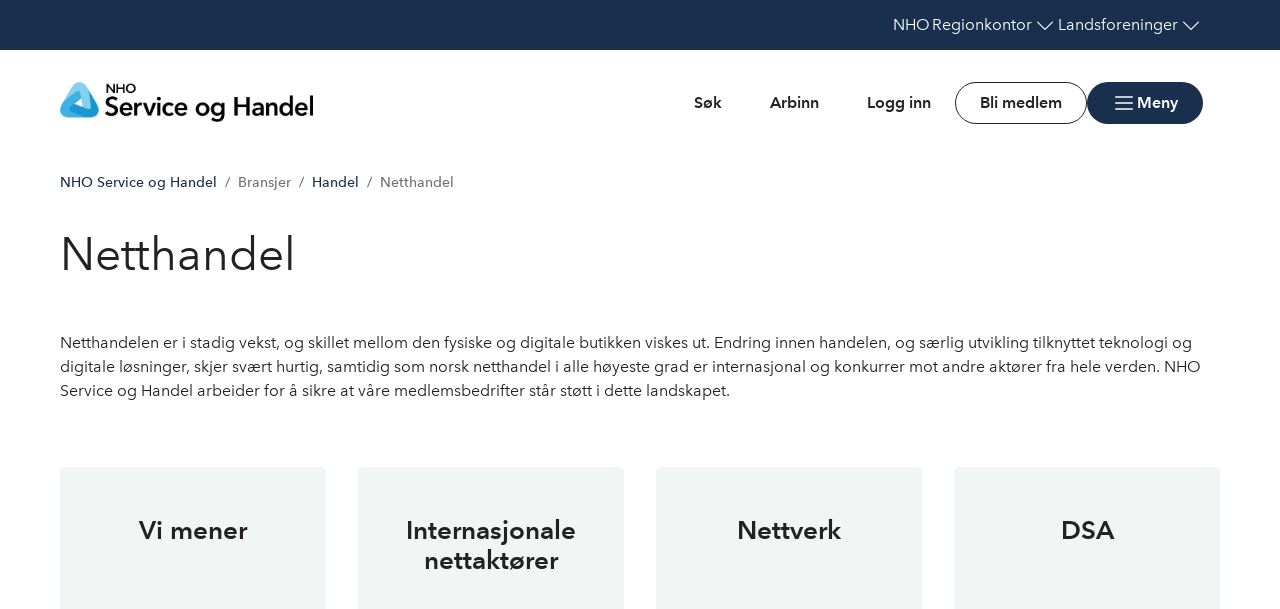

--- FILE ---
content_type: text/html; charset=utf-8
request_url: https://www.nhosh.no/bransjer/handel2/netthandel/netthandel/
body_size: 11256
content:

<!doctype html>
<html prefix="og: https://ogp.me/ns#" lang="no">

<head>
    <meta charset="utf-8">
    <meta name="viewport" content="width=device-width, initial-scale=1">
    
    
        <link rel="stylesheet" href="/dist/css/service-Mlwr9zcC.css" />
    
        


    <link href="https://www.nhosh.no/bransjer/handel2/netthandel/netthandel/" rel="canonical" />


    
<script data-cookieconsent="ignore">
    window.dataLayer = window.dataLayer || [];
    function gtag() {
        dataLayer.push(arguments);
    }
    gtag('consent', 'default', {
        'ad_personalization': 'denied',
        'ad_storage': 'denied',
        'ad_user_data': 'denied',
        'analytics_storage': 'denied',
        'functionality_storage': 'denied',
        'personalization_storage': 'denied',
        'security_storage': 'granted',
        'wait_for_update': 500,
    });
    gtag("set", "ads_data_redaction", true);
    gtag("set", "url_passthrough", false);

    // Metadata for Google Tag Manager
    dataLayer.push({
        content: {
            category: '',
            link: '406341',
            tags: '',
            type: {
                id: '1054',
                category: ''
            }
        }
    });
</script>

<!-- Google Tag Manager -->
<script data-cookieconsent="ignore">
    (function (w, d, s, l, i) {
        w[l] = w[l] || []; w[l].push({
            'gtm.start':
                new Date().getTime(), event: 'gtm.js'
        }); var f = d.getElementsByTagName(s)[0],
            j = d.createElement(s), dl = l != 'dataLayer' ? '&l=' + l : ''; j.async = true; j.src =
                'https://www.googletagmanager.com/gtm.js?id=' + i + dl; f.parentNode.insertBefore(j, f);
    })(window, document, 'script', 'dataLayer', 'GTM-PKR2SCZ');
</script>
<!-- End Google Tag Manager -->

    


<!-- Cookiebot -->
<script id="Cookiebot" src="https://consent.cookiebot.com/uc.js" data-cbid="7122fbb4-f190-4d1e-9aac-ad53d3d08e87" data-blockingmode="auto"></script>
    
<title>Netthandel</title>

<meta name="title" content="Netthandel">
<meta name="pageid" content="406341">
<meta property="og:url" content="https://www.nhosh.no/bransjer/handel2/netthandel/netthandel/">
<meta property="og:title" content="Netthandel">
<meta property="twitter:card" content="summary">
<meta property="fb:app_id" content="648665145906959">




            <link rel="icon" href="/favicons/favicon-192x192.png" sizes="192x192" />
            <link rel="shortcut icon" href="/favicons/favicon-192x192.png" />
            <link rel="apple-touch-icon" href="/favicons/favicon-192x192.png" />
            <link rel="manifest" href="/manifest.json" />

    <!-- Recaptcha -->
    <link rel="preconnect" href="https://www.google.com" />
    <link rel="preconnect" href="https://www.gstatic.com" crossorigin />
    <script data-cookieconsent="ignore" defer
        src="https://www.google.com/recaptcha/enterprise.js?render=explicit&hl=no"></script>
    <script data-cookieconsent="ignore">

        if (typeof grecaptcha === 'undefined' || typeof grecaptcha.enterprise === 'undefined') {
            grecaptcha = {
                enterprise: {}
            };
        }
        grecaptcha.enterprise.ready = grecaptcha.enterprise.ready || function (cb) {
            const c = '___grecaptcha_cfg';
            window[c] = window[c] || {};
            (window[c]['fns'] = window[c]['fns'] || []).push(cb);
        }

        // Usage
        grecaptcha.enterprise.ready(function () {
            var captchas = document.querySelectorAll(".recaptcha-element");
            captchas.forEach(function (el) {
                var widgetId = grecaptcha.enterprise.render(el, { 'sitekey': '6LcziokqAAAAAFEpqbIkordTPVP-sn6XbcmwC8gV' });
                el.setAttribute("data-recaptcha-id", widgetId);
            });
        });
    </script>

    <script data-cookieconsent="ignore">
        window.NHO = window.NHO || {};
        window.NHO.mapsApiKey = "AIzaSyCt2O4hqu--uraSTjYmU7DeQkfFf0ctJes";
    </script>

    

    



<script async src="https://siteimproveanalytics.com/js/siteanalyze_6085928.js" data-cookieconsent="ignore"></script>
    
    <script>
!function(T,l,y){var S=T.location,k="script",D="instrumentationKey",C="ingestionendpoint",I="disableExceptionTracking",E="ai.device.",b="toLowerCase",w="crossOrigin",N="POST",e="appInsightsSDK",t=y.name||"appInsights";(y.name||T[e])&&(T[e]=t);var n=T[t]||function(d){var g=!1,f=!1,m={initialize:!0,queue:[],sv:"5",version:2,config:d};function v(e,t){var n={},a="Browser";return n[E+"id"]=a[b](),n[E+"type"]=a,n["ai.operation.name"]=S&&S.pathname||"_unknown_",n["ai.internal.sdkVersion"]="javascript:snippet_"+(m.sv||m.version),{time:function(){var e=new Date;function t(e){var t=""+e;return 1===t.length&&(t="0"+t),t}return e.getUTCFullYear()+"-"+t(1+e.getUTCMonth())+"-"+t(e.getUTCDate())+"T"+t(e.getUTCHours())+":"+t(e.getUTCMinutes())+":"+t(e.getUTCSeconds())+"."+((e.getUTCMilliseconds()/1e3).toFixed(3)+"").slice(2,5)+"Z"}(),iKey:e,name:"Microsoft.ApplicationInsights."+e.replace(/-/g,"")+"."+t,sampleRate:100,tags:n,data:{baseData:{ver:2}}}}var h=d.url||y.src;if(h){function a(e){var t,n,a,i,r,o,s,c,u,p,l;g=!0,m.queue=[],f||(f=!0,t=h,s=function(){var e={},t=d.connectionString;if(t)for(var n=t.split(";"),a=0;a<n.length;a++){var i=n[a].split("=");2===i.length&&(e[i[0][b]()]=i[1])}if(!e[C]){var r=e.endpointsuffix,o=r?e.location:null;e[C]="https://"+(o?o+".":"")+"dc."+(r||"services.visualstudio.com")}return e}(),c=s[D]||d[D]||"",u=s[C],p=u?u+"/v2/track":d.endpointUrl,(l=[]).push((n="SDK LOAD Failure: Failed to load Application Insights SDK script (See stack for details)",a=t,i=p,(o=(r=v(c,"Exception")).data).baseType="ExceptionData",o.baseData.exceptions=[{typeName:"SDKLoadFailed",message:n.replace(/\./g,"-"),hasFullStack:!1,stack:n+"\nSnippet failed to load ["+a+"] -- Telemetry is disabled\nHelp Link: https://go.microsoft.com/fwlink/?linkid=2128109\nHost: "+(S&&S.pathname||"_unknown_")+"\nEndpoint: "+i,parsedStack:[]}],r)),l.push(function(e,t,n,a){var i=v(c,"Message"),r=i.data;r.baseType="MessageData";var o=r.baseData;return o.message='AI (Internal): 99 message:"'+("SDK LOAD Failure: Failed to load Application Insights SDK script (See stack for details) ("+n+")").replace(/\"/g,"")+'"',o.properties={endpoint:a},i}(0,0,t,p)),function(e,t){if(JSON){var n=T.fetch;if(n&&!y.useXhr)n(t,{method:N,body:JSON.stringify(e),mode:"cors"});else if(XMLHttpRequest){var a=new XMLHttpRequest;a.open(N,t),a.setRequestHeader("Content-type","application/json"),a.send(JSON.stringify(e))}}}(l,p))}function i(e,t){f||setTimeout(function(){!t&&m.core||a()},500)}var e=function(){var n=l.createElement(k);n.src=h;var e=y[w];return!e&&""!==e||"undefined"==n[w]||(n[w]=e),n.onload=i,n.onerror=a,n.onreadystatechange=function(e,t){"loaded"!==n.readyState&&"complete"!==n.readyState||i(0,t)},n}();y.ld<0?l.getElementsByTagName("head")[0].appendChild(e):setTimeout(function(){l.getElementsByTagName(k)[0].parentNode.appendChild(e)},y.ld||0)}try{m.cookie=l.cookie}catch(p){}function t(e){for(;e.length;)!function(t){m[t]=function(){var e=arguments;g||m.queue.push(function(){m[t].apply(m,e)})}}(e.pop())}var n="track",r="TrackPage",o="TrackEvent";t([n+"Event",n+"PageView",n+"Exception",n+"Trace",n+"DependencyData",n+"Metric",n+"PageViewPerformance","start"+r,"stop"+r,"start"+o,"stop"+o,"addTelemetryInitializer","setAuthenticatedUserContext","clearAuthenticatedUserContext","flush"]),m.SeverityLevel={Verbose:0,Information:1,Warning:2,Error:3,Critical:4};var s=(d.extensionConfig||{}).ApplicationInsightsAnalytics||{};if(!0!==d[I]&&!0!==s[I]){var c="onerror";t(["_"+c]);var u=T[c];T[c]=function(e,t,n,a,i){var r=u&&u(e,t,n,a,i);return!0!==r&&m["_"+c]({message:e,url:t,lineNumber:n,columnNumber:a,error:i}),r},d.autoExceptionInstrumented=!0}return m}(y.cfg);function a(){y.onInit&&y.onInit(n)}(T[t]=n).queue&&0===n.queue.length?(n.queue.push(a),n.trackPageView({})):a()}(window,document,{src: "https://js.monitor.azure.com/scripts/b/ai.2.gbl.min.js", crossOrigin: "anonymous", cfg: {instrumentationKey:'a0b3a2fe-5d4b-4969-9fe8-fb8ed48fa958', disableCookiesUsage: false }});
</script>

    <meta name="format-detection" content="telephone=no">
    <meta name="render-time" content="2026-01-29 12:20:42Z">

    
    
        <script type="module" data-cookieconsent="ignore" src="/dist/js/global-Bt9-ai8b.js"></script>
    
    


</head>

<body class=" skin-service">

    

<!-- Google Tag Manager (noscript) -->
<noscript><iframe src="https://www.googletagmanager.com/ns.html?id=GTM-PKR2SCZ&amp;content.type.id=1054&amp;content.link=406341&amp;content.category=&amp;content.type.category=&amp;content.tags=" height="0" width="0" style="display:none;visibility:hidden"></iframe></noscript>
<!-- End Google Tag Manager (noscript) -->

    

    <a href="#hovedinnhold" class="skip-link" tabindex="1">Hopp til hovedinnhold</a>

    

    


<header class="site-header" id="site-header">



<nav class="site-header__associationswrap" aria-label="NHO-fellesskapet">
    <ol class="site-header__associations">
        <li>
            <a class="menu-link " href="https://www.nho.no/"><span>NHO</span></a>
        </li>
            <li class="associations-dropdown">
                <button aria-controls="dropdown-regionoffices-desktop" aria-expanded="false" type="button" class="btn--plain  associations-dropdown__trigger">
                    <span class="menu-link">Regionkontor</span>
                    <span class="ph-light ph-caret-down  associations-dropdown__openicon"></span>
                </button>

                <ul class="associations-dropdown__list" id="dropdown-regionoffices-desktop" aria-hidden="true">
                        <li>
                            <a class="menu-link " href="https://www.nho.no/regionforeninger/">
                                <span>
                                    Alle regionkontor
                                </span>
                            </a>
                        </li>
                        <li>
                            <a class="menu-link " href="https://www.nho.no/regionforeninger/nho-agder/">
                                <span>
                                    NHO Agder
                                </span>
                            </a>
                        </li>
                        <li>
                            <a class="menu-link " href="https://www.nho.no/regionforeninger/nho-arktis/">
                                <span>
                                    NHO Arktis
                                </span>
                            </a>
                        </li>
                        <li>
                            <a class="menu-link " href="https://www.nho.no/regionforeninger/nho-innlandet/">
                                <span>
                                    NHO Innlandet
                                </span>
                            </a>
                        </li>
                        <li>
                            <a class="menu-link " href="https://www.nho.no/regionforeninger/nho-more-romsdal/">
                                <span>
                                    NHO M&#xF8;re og Romsdal
                                </span>
                            </a>
                        </li>
                        <li>
                            <a class="menu-link " href="https://www.nho.no/regionforeninger/nho-nordland/">
                                <span>
                                    NHO Nordland
                                </span>
                            </a>
                        </li>
                        <li>
                            <a class="menu-link " href="https://www.nho.no/regionforeninger/nho-rogaland/">
                                <span>
                                    NHO Rogaland
                                </span>
                            </a>
                        </li>
                        <li>
                            <a class="menu-link " href="https://www.nho.no/regionforeninger/nho-trondelag/">
                                <span>
                                    NHO Tr&#xF8;ndelag
                                </span>
                            </a>
                        </li>
                        <li>
                            <a class="menu-link " href="https://www.nho.no/regionforeninger/nho-vestfold-telemark/">
                                <span>
                                    NHO Vestfold og Telemark
                                </span>
                            </a>
                        </li>
                        <li>
                            <a class="menu-link " href="https://www.nho.no/regionforeninger/nho-vestland/">
                                <span>
                                    NHO Vestland
                                </span>
                            </a>
                        </li>
                        <li>
                            <a class="menu-link " href="https://www.nho.no/regionforeninger/nho-viken-oslo/">
                                <span>
                                    NHO Viken Oslo
                                </span>
                            </a>
                        </li>
                </ul>
            </li>
        
            <li class="associations-dropdown">
                <button aria-controls="dropdown-nhofederations-desktop" aria-expanded="false" type="button" class="btn--plain  associations-dropdown__trigger">
                    <span class="menu-link">Landsforeninger</span>
                    <span class="ph-light ph-caret-down  associations-dropdown__toggleicon"></span>
                </button>
                <ul class="associations-dropdown__list" id="dropdown-nhofederations-desktop" aria-hidden="true">
                        <li>
                            <a class="menu-link " href="https://www.nho.no/landsforeninger/">
                                <span>
                                    Alle landsforeninger
                                </span>
                            </a>
                        </li>
                        <li>
                            <a class="menu-link " href="https://www.abelia.no/">
                                <span>
                                    Abelia
                                </span>
                            </a>
                        </li>
                        <li>
                            <a class="menu-link " href="https://www.finansnorge.no/">
                                <span>
                                    Finans Norge
                                </span>
                            </a>
                        </li>
                        <li>
                            <a class="menu-link " href="https://www.fornybarnorge.no/">
                                <span>
                                    Fornybar Norge
                                </span>
                            </a>
                        </li>
                        <li>
                            <a class="menu-link " href="https://www.mediebedriftene.no/">
                                <span>
                                    MBL
                                </span>
                            </a>
                        </li>
                        <li>
                            <a class="menu-link " href="https://www.nbf.no/">
                                <span>
                                    NBF
                                </span>
                            </a>
                        </li>
                        <li>
                            <a class="menu-link " href="https://www.nhobyggenaringen.no/">
                                <span>
                                    NHO Byggen&#xE6;ringen
                                </span>
                            </a>
                        </li>
                        <li>
                            <a class="menu-link " href="https://www.nhoelektro.no/">
                                <span>
                                    NHO Elektro
                                </span>
                            </a>
                        </li>
                        <li>
                            <a class="menu-link " href="https://www.nhogeneo.no/">
                                <span>
                                    NHO Geneo
                                </span>
                            </a>
                        </li>
                        <li>
                            <a class="menu-link " href="https://www.nholt.no/">
                                <span>
                                    NHO Logistikk og Transport
                                </span>
                            </a>
                        </li>
                        <li>
                            <a class="menu-link " href="https://www.nholuftfart.no/">
                                <span>
                                    NHO Luftfart
                                </span>
                            </a>
                        </li>
                        <li>
                            <a class="menu-link " href="https://www.nhomd.no/">
                                <span>
                                    NHO Mat og Drikke
                                </span>
                            </a>
                        </li>
                        <li>
                            <a class="menu-link " href="https://www.nhoreiseliv.no/">
                                <span>
                                    NHO Reiseliv
                                </span>
                            </a>
                        </li>
                        <li>
                            <a class="menu-link " href="/">
                                <span>
                                    NHO Service og Handel
                                </span>
                            </a>
                        </li>
                        <li>
                            <a class="menu-link " href="https://www.nhosjofart.no/">
                                <span>
                                    NHO Sj&#xF8;fart
                                </span>
                            </a>
                        </li>
                        <li>
                            <a class="menu-link " href="https://www.transport.no/">
                                <span>
                                    NHO Transport
                                </span>
                            </a>
                        </li>
                        <li>
                            <a target="_blank" class="menu-link " href="https://www.norskindustri.no/">
                                <span>
                                    Norsk Industri
                                </span>
                            </a>
                        </li>
                        <li>
                            <a class="menu-link " href="https://www.offshorenorge.no/">
                                <span>
                                    Offshore Norge
                                </span>
                            </a>
                        </li>
                        <li>
                            <a class="menu-link " href="https://sjomatnorge.no/">
                                <span>
                                    Sj&#xF8;mat Norge
                                </span>
                            </a>
                        </li>
                </ul>
            </li>


        
    </ol>
</nav>    <div class="site-header__main">
        <div class="site-header__logo">
                <a href="/">
                    <img src="/contentassets/c20f8a5d1f4642e1b04d3e9892bf5159/nho_service-og-handel_rgb.png" alt="Logo" />
                </a>
        </div>
        <div class="site-header__actions">
            <ul class="site-header__actions-items">
                <li class="site-header__actions-togglesearch">
                    <button data-expand-menu aria-controls="site-header-searchsection" aria-expanded="false" type="button" class="btn btn--link  ">
                        <span class="ph-light ph-x  site-header__actions-closeicon"></span>
                        <span class="site-header__actions-toggleopen">Søk</span>
                        <span class="site-header__actions-toggleclose">Lukk</span>
                    </button>
                </li>
                    <li>
                        <a href="https://arbinn.nho.no/" class="btn btn--link  ">Arbinn</a>
                </li>
                    <li>
                        

        <div class="site-header__actions-login--desktop">
            <a href="/login" class="btn btn--link  ">
                Logg inn
            </a>
        </div>
        <div class="site-header__actions-login--mobile">
            <a href="/login" class="btn--plain  ">
                Logg inn
            </a>
        </div>

                    </li>
                    <li>
                        <a href="/bli-medlem2/" class="btn btn--secondary  ">Bli medlem</a>
                </li>

                <li class="site-header__menu-toggle-container">
                    <button data-expand-menu aria-expanded="false" aria-controls="site-header-menusection" type="button" class="btn btn--primary  site-header__menu-toggle">
                        <svg xmlns="http://www.w3.org/2000/svg" viewBox="0 0 256 256" aria-hidden="true">
                            <rect width="256" height="256" fill="none" />
                            <line class="burger-line1" x1="40" y1="128" x2="216" y2="128" fill="none"
                                stroke="currentColor" stroke-linecap="round" stroke-linejoin="round"
                                stroke-width="16" />
                            <line class="burger-line2" x1="40" y1="64" x2="216" y2="64" fill="none"
                                stroke="currentColor" stroke-linecap="round" stroke-linejoin="round"
                                stroke-width="16" />
                            <line class="burger-line3" x1="40" y1="192" x2="216" y2="192" fill="none"
                                stroke="currentColor" stroke-linecap="round" stroke-linejoin="round"
                                stroke-width="16" />
                        </svg>
                        <span class="site-header__menu-toggleopen">Meny</span>
                        <span class="site-header__menu-toggleclose">Lukk</span>
                    </button>
                </li>
            </ul>

        </div>
        <section class="site-header__searchwrap" id="site-header-searchsection" data-header-expandable aria-hidden="true"
            data-js-find>
            <form action="/sokeresultater/">
                <search class="site-header__search" aria-label="Globalt søk">
                    <h3 class="site-header__search-heading">
                        Hva leter du etter?
                    </h3>
                    
<div class="search-comp">    
    <label for="search-input-header" class="search-comp__label">
        S&#xF8;k
    </label>
    <div class="search-comp__searchcontainer">
        <div class="search-comp__inputwrap">
            <input id="search-input-header" class="search-comp__inputfield" name="q" type="search" 
                placeholder="S&#xF8;k..." value="" autocomplete="off" />
            <button type="button" class="search-comp__clearsearch" aria-label="Tøm input">
                <span class="ph-light ph-x  "></span>
            </button>
        </div>
        <button type="submit" aria-label="S&#xF8;k" class="search-comp__submitbtn">
            <span class="ph-light ph-magnifying-glass icon--large search-comp__submitbtn-icon"></span>
        </button>
    </div>
</div>

                    <div class="site-header__search-suggestions">
                        <ol></ol>
                    </div>
                </search>
            </form>
        </section>
        <div class="site-header__menuwrap" id="site-header-menusection" data-header-expandable aria-hidden="true">
            <div class="site-header__actions">
                <form action="/sokeresultater/">
                    <search class="site-header__search" aria-label="Globalt søk"
                        data-js-find>
                        
<div class="search-comp">    
    <label for="searc-input-header-mobile" class="search-comp__label">
        S&#xF8;k
    </label>
    <div class="search-comp__searchcontainer">
        <div class="search-comp__inputwrap">
            <input id="searc-input-header-mobile" class="search-comp__inputfield" name="q" type="search" 
                placeholder="S&#xF8;k..." value="" autocomplete="off" />
            <button type="button" class="search-comp__clearsearch" aria-label="Tøm input">
                <span class="ph-light ph-x  "></span>
            </button>
        </div>
        <button type="submit" aria-label="S&#xF8;k" class="search-comp__submitbtn">
            <span class="ph-light ph-magnifying-glass icon--large search-comp__submitbtn-icon"></span>
        </button>
    </div>
</div>


                        <div class="site-header__search-suggestions">
                            <ol data-search-suggestions></ol>
                            <a href="#" class="site-header__search-suggestions-anchor" style="display: none;">
                                <span>Se alle treff</span>
                                <span class="ph-light ph-arrow-right  "></span>
                            </a>
                        </div>
                    </search>
                </form>
                <ul class="site-header__actions-items">
                        <li>
                            <a href="https://arbinn.nho.no/" class="btn--plain  ">Arbinn</a>
                    </li>
                        <li>
                            

        <div class="site-header__actions-login--desktop">
            <a href="/login" class="btn btn--link  ">
                Logg inn
            </a>
        </div>
        <div class="site-header__actions-login--mobile">
            <a href="/login" class="btn--plain  ">
                Logg inn
            </a>
        </div>

                        </li>
                        <li>
                            <a href="/bli-medlem2/" class="btn btn--secondary  ">Bli medlem</a>
                    </li>
                </ul>
            </div>
                <nav class="site-header__menu" aria-label="Hovedmeny">
                        <div class="site-header__column">
                            <h3 class="site-header__column-title" aria-controls="submenu-Aktuelt--tall-og-fakta"
                                aria-expanded="false" tabindex="0">
                                    <span>Aktuelt, tall og fakta</span>
                                    <span class="ph-light ph-caret-down  "></span>
                            </h3>
                                <ul class="site-header__column-list" id="submenu-Aktuelt--tall-og-fakta"
                                    aria-hidden="true">
                                            <li>
                                                <a class="menu-link " href="/nyhetsartikler/?type=srvc-nyhet&amp;excludeCat=srvc-rentilstede&amp;root=21698"><span>Nyhetsarkiv</span></a>
                                            </li>
                                            <li>
                                                <a class="menu-link " href="/tall-og-fakta/tall-og-fakta-hoved/"><span>Tall og fakta</span></a>
                                            </li>
                                            <li>
                                                <a class="menu-link " href="/publikasjoner/"><span>Publikasjoner</span></a>
                                            </li>
                                            <li>
                                                <a class="menu-link " href="/politikk/"><span>Vi mener</span></a>
                                            </li>
                                </ul>
                        </div>
                        <div class="site-header__column">
                            <h3 class="site-header__column-title" aria-controls="submenu-Medlemskap-og-fordeler"
                                aria-expanded="false" tabindex="0">
                                    <span>Medlemskap og fordeler</span>
                                    <span class="ph-light ph-caret-down  "></span>
                            </h3>
                                <ul class="site-header__column-list" id="submenu-Medlemskap-og-fordeler"
                                    aria-hidden="true">
                                            <li>
                                                <a class="menu-link " href="/medlemsfordeler/"><span>Medlemsfordeler</span></a>
                                            </li>
                                            <li>
                                                <a class="menu-link " href="/medlemsforhold/innmelding/"><span>Sjekk prisen</span></a>
                                            </li>
                                            <li>
                                                <a class="menu-link " href="http://arbinn.nho.no/"><span>Mitt medlemskap - Arbinn</span></a>
                                            </li>
                                </ul>
                        </div>
                        <div class="site-header__column">
                            <h3 class="site-header__column-title" aria-controls="submenu-V-re-bransjer"
                                aria-expanded="false" tabindex="0">
                                    <span>V&#xE5;re bransjer</span>
                                    <span class="ph-light ph-caret-down  "></span>
                            </h3>
                                <ul class="site-header__column-list" id="submenu-V-re-bransjer"
                                    aria-hidden="true">
                                            <li>
                                                <a class="menu-link " href="https://www.arbeidoginkludering.no/"><span>Arbeid og inkludering</span></a>
                                            </li>
                                            <li>
                                                <a class="menu-link " href="/bransjer/bransjeforeningside-bemanning-og-rekruttering/"><span>Bemanning og Rekruttering</span></a>
                                            </li>
                                            <li>
                                                <a class="menu-link " href="/bransjer/drift-og-service/"><span>Drift og Service</span></a>
                                            </li>
                                            <li>
                                                <a class="menu-link " href="/bransjer/sikkerhet-og-beredskap/"><span>Sikkerhet og Beredskap</span></a>
                                            </li>
                                            <li>
                                                <a class="menu-link " href="/bransjer/handel2/"><span>Handel</span></a>
                                            </li>
                                            <li>
                                                <a class="menu-link " href="/bransjer/frisor-og-velvare/"><span>Fris&#xF8;r og Velv&#xE6;re</span></a>
                                            </li>
                                </ul>
                        </div>
                        <div class="site-header__column">
                            <h3 class="site-header__column-title" aria-controls="submenu-Jushjelp--tariff-og-HMS"
                                aria-expanded="false" tabindex="0">
                                    <span>Jushjelp, tariff og HMS</span>
                                    <span class="ph-light ph-caret-down  "></span>
                            </h3>
                                <ul class="site-header__column-list" id="submenu-Jushjelp--tariff-og-HMS"
                                    aria-hidden="true">
                                            <li>
                                                <a class="menu-link " href="/jus-hjelp/arbeidsliv/"><span>Arbeidsliv</span></a>
                                            </li>
                                            <li>
                                                <a class="menu-link " href="/jus-hjelp/hms/"><span>Helse, milj&#xF8; og sikkerhet (HMS)</span></a>
                                            </li>
                                            <li>
                                                <a class="menu-link " href="/jus-hjelp/lonn-og-tariff/"><span>L&#xF8;nn og tariff</span></a>
                                            </li>
                                            <li>
                                                <a class="menu-link " href="/jus-hjelp/lonn-og-tariff/oppgjoret-2024/tariffoppgjoret25/"><span>L&#xF8;nnsoppgj&#xF8;ret 2025</span></a>
                                            </li>
                                            <li>
                                                <a class="menu-link " href="/jus-hjelp/lonn-og-tariff/oppgjoret-2025/nyesatser2025/"><span>Nye satser 2025</span></a>
                                            </li>
                                            <li>
                                                <a class="menu-link " href="/jus-hjelp/naringsrett/"><span>N&#xE6;ringsrett</span></a>
                                            </li>
                                </ul>
                        </div>
                        <div class="site-header__column">
                            <h3 class="site-header__column-title" aria-controls="submenu-B-rekraft-og-samfunnsansvar"
                                aria-expanded="false" tabindex="-1">
                                    <a href="/politikk/miljopolitikk/miljopolitikk/">B&#xE6;rekraft og samfunnsansvar</a>
                                    <span class="ph-light ph-caret-down  "></span>
                            </h3>
                                <ul class="site-header__column-list" id="submenu-B-rekraft-og-samfunnsansvar"
                                    aria-hidden="true">
                                            <li>
                                                <a class="menu-link " href="/politikk/miljopolitikk/miljopolitikk/"><span>Milj&#xF8;, klima og b&#xE6;rekraft</span></a>
                                            </li>
                                            <li>
                                                <a class="menu-link " href="/politikk/userios/"><span>Kamp mot useri&#xF8;st arbeidsliv</span></a>
                                            </li>
                                            <li>
                                                <a class="menu-link " href="/politikk/konkurranseutsetting/"><span>Offentlige innkj&#xF8;p</span></a>
                                            </li>
                                            <li>
                                                <a class="menu-link " href="/politikk/pensjon/"><span>Pensjon</span></a>
                                            </li>
                                            <li>
                                                <a class="menu-link " href="/bransjer/sikkerhet-og-beredskap/boligalarm/samarbeidsordning-for-boligalarmer/"><span>Brannvern</span></a>
                                            </li>
                                </ul>
                        </div>
                        <div class="site-header__column">
                            <h3 class="site-header__column-title" aria-controls="submenu-Kompetanse"
                                aria-expanded="false" tabindex="-1">
                                    <a href="/jus-hjelp/Kompetanse/">Kompetanse</a>
                                    <span class="ph-light ph-caret-down  "></span>
                            </h3>
                                <ul class="site-header__column-list" id="submenu-Kompetanse"
                                    aria-hidden="true">
                                            <li>
                                                <a class="menu-link " href="/jus-hjelp/Kompetanse/"><span>Kompetanse, utdanning og karriere</span></a>
                                            </li>
                                            <li>
                                                <a class="menu-link " href="/bransjer/bransjeforeningside-bemanning-og-rekruttering/revidert-arbeidsgiver-hoved/"><span>Revidert arbeidsgiver</span></a>
                                            </li>
                                            <li>
                                                <a class="menu-link " href="/jus-hjelp/naringsrett/bedre-tjenester/bedre-tjenester/"><span>Slik f&#xE5;r du bedre tjenester</span></a>
                                            </li>
                                            <li>
                                                <a class="menu-link " href="/bransjer/renhold/slik-kjoper-du-renhold/kjop-renhold/"><span>Slik kj&#xF8;per du renhold</span></a>
                                            </li>
                                            <li>
                                                <a class="menu-link " href="/bransjer/renhold/kompetansestandard/kompetansestandard-for-renholdsbransjen/"><span>Slik f&#xE5;r du oppl&#xE6;ring Renhold</span></a>
                                            </li>
                                </ul>
                        </div>
                        <div class="site-header__column">
                            <h3 class="site-header__column-title" aria-controls="submenu-Kurs-og-arrangementer"
                                aria-expanded="false" tabindex="-1">
                                    <a href="/arrangementsoversikt/">Kurs og arrangementer</a>
                                    <span class="ph-light ph-caret-down  "></span>
                            </h3>
                                <ul class="site-header__column-list" id="submenu-Kurs-og-arrangementer"
                                    aria-hidden="true">
                                            <li>
                                                <a class="menu-link " href="/arrangementsoversikt/"><span>V&#xE5;re arrangementer</span></a>
                                            </li>
                                            <li>
                                                <a class="menu-link " href="/jus-hjelp/arbeidsliv/kurs-i-arbeidsrett/kurs-i-arbeidsrett/"><span>V&#xE5;re kurs i arbeidsrett</span></a>
                                            </li>
                                            <li>
                                                <a class="menu-link " href="https://www.nho.no/arrangementer/"><span>NHO-arrangementer</span></a>
                                            </li>
                                            <li>
                                                <a class="menu-link " href="https://arbinn.nho.no/Medlemsfordeler/medlemsfordeler-nho/nho-kurs/"><span>NHO-kurs</span></a>
                                            </li>
                                            <li>
                                                <a class="menu-link " href="https://nfvb.no/kurs-og-utvikling"><span>Fris&#xF8;r og Velv&#xE6;re - kurs</span></a>
                                            </li>
                                            <li>
                                                <a class="menu-link " href="https://www.arbeidoginkludering.no/kurs-og-arrangementer/kalender/"><span>Arbeid &amp; inkludering - kurs</span></a>
                                            </li>
                                </ul>
                        </div>
                        <div class="site-header__column">
                            <h3 class="site-header__column-title" aria-controls="submenu-Om-oss"
                                aria-expanded="false" tabindex="0">
                                    <span>Om oss</span>
                                    <span class="ph-light ph-caret-down  "></span>
                            </h3>
                                <ul class="site-header__column-list" id="submenu-Om-oss"
                                    aria-hidden="true">
                                            <li>
                                                <a class="menu-link " href="/om-oss/ansattoversikt/"><span>Ansattoversikt</span></a>
                                            </li>
                                            <li>
                                                <a class="menu-link " href="/om-oss/kontakt-oss/"><span>Kontakt oss</span></a>
                                            </li>
                                            <li>
                                                <a class="menu-link " href="/om-oss/KortomNHOsh/"><span>Kort om oss</span></a>
                                            </li>
                                            <li>
                                                <a class="menu-link " href="/om-oss/presserom/"><span>Presserom</span></a>
                                            </li>
                                            <li>
                                                <a class="menu-link " href="/om-oss/vare-medlemmer/"><span>V&#xE5;re medlemmer</span></a>
                                            </li>
                                            <li>
                                                <a class="menu-link " href="/om-oss/om-oss--artikler/in-english/"><span>In English</span></a>
                                            </li>
                                </ul>
                        </div>
                </nav>


<nav class="site-header__associationswrap" aria-label="NHO-fellesskapet">
    <ol class="site-header__associations">
        <li>
            <a class="menu-link " href="https://www.nho.no/"><span>NHO</span></a>
        </li>
            <li class="associations-dropdown">
                <button aria-controls="dropdown-regionoffices-mobile" aria-expanded="false" type="button" class="btn--plain  associations-dropdown__trigger">
                    <span class="menu-link">Regionkontor</span>
                    <span class="ph-light ph-caret-down  associations-dropdown__openicon"></span>
                </button>

                <ul class="associations-dropdown__list" id="dropdown-regionoffices-mobile" aria-hidden="true">
                        <li>
                            <a class="menu-link " href="https://www.nho.no/regionforeninger/">
                                <span>
                                    Alle regionkontor
                                </span>
                            </a>
                        </li>
                        <li>
                            <a class="menu-link " href="https://www.nho.no/regionforeninger/nho-agder/">
                                <span>
                                    NHO Agder
                                </span>
                            </a>
                        </li>
                        <li>
                            <a class="menu-link " href="https://www.nho.no/regionforeninger/nho-arktis/">
                                <span>
                                    NHO Arktis
                                </span>
                            </a>
                        </li>
                        <li>
                            <a class="menu-link " href="https://www.nho.no/regionforeninger/nho-innlandet/">
                                <span>
                                    NHO Innlandet
                                </span>
                            </a>
                        </li>
                        <li>
                            <a class="menu-link " href="https://www.nho.no/regionforeninger/nho-more-romsdal/">
                                <span>
                                    NHO M&#xF8;re og Romsdal
                                </span>
                            </a>
                        </li>
                        <li>
                            <a class="menu-link " href="https://www.nho.no/regionforeninger/nho-nordland/">
                                <span>
                                    NHO Nordland
                                </span>
                            </a>
                        </li>
                        <li>
                            <a class="menu-link " href="https://www.nho.no/regionforeninger/nho-rogaland/">
                                <span>
                                    NHO Rogaland
                                </span>
                            </a>
                        </li>
                        <li>
                            <a class="menu-link " href="https://www.nho.no/regionforeninger/nho-trondelag/">
                                <span>
                                    NHO Tr&#xF8;ndelag
                                </span>
                            </a>
                        </li>
                        <li>
                            <a class="menu-link " href="https://www.nho.no/regionforeninger/nho-vestfold-telemark/">
                                <span>
                                    NHO Vestfold og Telemark
                                </span>
                            </a>
                        </li>
                        <li>
                            <a class="menu-link " href="https://www.nho.no/regionforeninger/nho-vestland/">
                                <span>
                                    NHO Vestland
                                </span>
                            </a>
                        </li>
                        <li>
                            <a class="menu-link " href="https://www.nho.no/regionforeninger/nho-viken-oslo/">
                                <span>
                                    NHO Viken Oslo
                                </span>
                            </a>
                        </li>
                </ul>
            </li>
        
            <li class="associations-dropdown">
                <button aria-controls="dropdown-nhofederations-mobile" aria-expanded="false" type="button" class="btn--plain  associations-dropdown__trigger">
                    <span class="menu-link">Landsforeninger</span>
                    <span class="ph-light ph-caret-down  associations-dropdown__toggleicon"></span>
                </button>
                <ul class="associations-dropdown__list" id="dropdown-nhofederations-mobile" aria-hidden="true">
                        <li>
                            <a class="menu-link " href="https://www.nho.no/landsforeninger/">
                                <span>
                                    Alle landsforeninger
                                </span>
                            </a>
                        </li>
                        <li>
                            <a class="menu-link " href="https://www.abelia.no/">
                                <span>
                                    Abelia
                                </span>
                            </a>
                        </li>
                        <li>
                            <a class="menu-link " href="https://www.finansnorge.no/">
                                <span>
                                    Finans Norge
                                </span>
                            </a>
                        </li>
                        <li>
                            <a class="menu-link " href="https://www.fornybarnorge.no/">
                                <span>
                                    Fornybar Norge
                                </span>
                            </a>
                        </li>
                        <li>
                            <a class="menu-link " href="https://www.mediebedriftene.no/">
                                <span>
                                    MBL
                                </span>
                            </a>
                        </li>
                        <li>
                            <a class="menu-link " href="https://www.nbf.no/">
                                <span>
                                    NBF
                                </span>
                            </a>
                        </li>
                        <li>
                            <a class="menu-link " href="https://www.nhobyggenaringen.no/">
                                <span>
                                    NHO Byggen&#xE6;ringen
                                </span>
                            </a>
                        </li>
                        <li>
                            <a class="menu-link " href="https://www.nhoelektro.no/">
                                <span>
                                    NHO Elektro
                                </span>
                            </a>
                        </li>
                        <li>
                            <a class="menu-link " href="https://www.nhogeneo.no/">
                                <span>
                                    NHO Geneo
                                </span>
                            </a>
                        </li>
                        <li>
                            <a class="menu-link " href="https://www.nholt.no/">
                                <span>
                                    NHO Logistikk og Transport
                                </span>
                            </a>
                        </li>
                        <li>
                            <a class="menu-link " href="https://www.nholuftfart.no/">
                                <span>
                                    NHO Luftfart
                                </span>
                            </a>
                        </li>
                        <li>
                            <a class="menu-link " href="https://www.nhomd.no/">
                                <span>
                                    NHO Mat og Drikke
                                </span>
                            </a>
                        </li>
                        <li>
                            <a class="menu-link " href="https://www.nhoreiseliv.no/">
                                <span>
                                    NHO Reiseliv
                                </span>
                            </a>
                        </li>
                        <li>
                            <a class="menu-link " href="/">
                                <span>
                                    NHO Service og Handel
                                </span>
                            </a>
                        </li>
                        <li>
                            <a class="menu-link " href="https://www.nhosjofart.no/">
                                <span>
                                    NHO Sj&#xF8;fart
                                </span>
                            </a>
                        </li>
                        <li>
                            <a class="menu-link " href="https://www.transport.no/">
                                <span>
                                    NHO Transport
                                </span>
                            </a>
                        </li>
                        <li>
                            <a target="_blank" class="menu-link " href="https://www.norskindustri.no/">
                                <span>
                                    Norsk Industri
                                </span>
                            </a>
                        </li>
                        <li>
                            <a class="menu-link " href="https://www.offshorenorge.no/">
                                <span>
                                    Offshore Norge
                                </span>
                            </a>
                        </li>
                        <li>
                            <a class="menu-link " href="https://sjomatnorge.no/">
                                <span>
                                    Sj&#xF8;mat Norge
                                </span>
                            </a>
                        </li>
                </ul>
            </li>


        
    </ol>
</nav>        </div>
    </div>
</header>


    
        <script type="module" data-cookieconsent="ignore" src="/dist/js/site-header-BU8eWBNq.js"></script>
    
    




    

<div class="container">
    <nav class="breadcrumbs" aria-label="Du er her på nettstedet:">
        <ol class="breadcrumbs__list">
                <li class="breadcrumbs__item">
                        <a class="breadcrumbs__link" href="/">NHO Service og Handel</a>
                </li>
                <li class="breadcrumbs__item">
                        <span aria-current="page" class="breadcrumbs__text">Bransjer</span>
                </li>
                <li class="breadcrumbs__item">
                        <a class="breadcrumbs__link" href="/bransjer/handel2/">Handel</a>
                </li>
                <li class="breadcrumbs__item">
                        <span aria-current="page" class="breadcrumbs__text">Netthandel</span>
                </li>
        </ol>
    </nav>
</div>


    <main id="hovedinnhold">
        

<div class="page-empty">

    
<div class="content-area"><div class="container"><div class="row0 row"><div class="block full block-heading" id="overskrift">

<h2 class="block-heading__heading block-heading__heading--regular">

Netthandel</h2></div></div><div class="row1 row"><div class="block full" id="ingress">



<div class="block-text block-text-plain">
    




    <div class="block-text-content">
        <div class="block-text-body">
            




<p>Netthandelen er i stadig vekst, og skillet mellom den fysiske og digitale butikken viskes ut. Endring innen handelen, og s&aelig;rlig utvikling tilknyttet teknologi og digitale l&oslash;sninger, skjer sv&aelig;rt hurtig, samtidig som norsk netthandel i alle h&oslash;yeste grad er internasjonal og konkurrer mot andre akt&oslash;rer fra hele verden. NHO Service og Handel arbeider for &aring; sikre at v&aring;re medlemsbedrifter st&aring;r st&oslash;tt i dette landskapet.</p>




        </div>
    </div>
</div></div></div><div class="row2 row row--same-type"><div class="block one-fourth" id="vi-mener-netthandel">



<div class="block-entrance block-entrance--tertiary">

    




    <a class="block-entrance__content" href="/bransjer/handel2/netthandel/dette-mener-vi-om-netthandel/">


            <div class="block-entrance__name">
                <span >
Vi mener</span>
            </div>



    </a>

    <div class="worldskills-btn">
        <a aria-label="Vi mener" href="/bransjer/handel2/netthandel/dette-mener-vi-om-netthandel/" class="nho-button arrow-after">
            <span>Les mer</span>
        </a>
    </div>
</div>
</div><div class="block one-fourth">



<div class="block-entrance block-entrance--secondary">

    




    <a class="block-entrance__content" href="/bransjer/handel2/netthandel/derfor-er-butikker-som-temu-problematiske/">


            <div class="block-entrance__name">
                <span >
Internasjonale nettaktører</span>
            </div>



    </a>

    <div class="worldskills-btn">
        <a aria-label="Internasjonale nettakt&#xF8;rer" href="/bransjer/handel2/netthandel/derfor-er-butikker-som-temu-problematiske/" class="nho-button arrow-after">
            <span>Les mer</span>
        </a>
    </div>
</div>
</div><div class="block one-fourth" id="nettverk-for-netthandel">



<div class="block-entrance block-entrance--tertiary">

    




    <a class="block-entrance__content" href="/bransjer/handel2/om-handel/nettverk-for-netthandel/">


            <div class="block-entrance__name">
                <span >
Nettverk</span>
            </div>



    </a>

    <div class="worldskills-btn">
        <a aria-label="Nettverk" href="/bransjer/handel2/om-handel/nettverk-for-netthandel/" class="nho-button arrow-after">
            <span>Les mer</span>
        </a>
    </div>
</div>
</div><div class="block one-fourth">



<div class="block-entrance block-entrance--secondary">

    




    <a class="block-entrance__content" href="/bransjer/handel2/netthandel/digital-services-act/">


            <div class="block-entrance__name">
                <span >
DSA</span>
            </div>



    </a>

    <div class="worldskills-btn">
        <a aria-label="DSA" href="/bransjer/handel2/netthandel/digital-services-act/" class="nho-button arrow-after">
            <span>Les mer</span>
        </a>
    </div>
</div>
</div></div></div></div>

</div>

    </main>

    

<footer class="site-footer">
    <div class="site-footer__main">
        <section class="site-footer__column">
                <h3 class="site-footer__column-heading">
                    NHO Service og Handel
                </h3>
            <ol class="site-footer__column-list">
                    <li>
                        Org. nr. 971491671
                    </li>
            </ol>

        </section>

        <section class="site-footer__column">
            <h3 class="site-footer__column-heading">
                Adresse
            </h3>

                <h4 class="site-footer__column-subheading">Besøksadresse:</h4>
                <p>
                    <span>N&#xE6;ringslivets Hus</span>

                        <span>Middelthuns gate 27</span>
                </p>
                <h4 class="site-footer__column-subheading">Postadresse:</h4>
                <p>
                    <span>Postboks 5473 Majorstuen</span>
                        <span>0305 OSLO</span>
                </p>
        </section>


        <section class="site-footer__column">
            <h3 class="site-footer__column-heading">
                Personvern og vilkår
            </h3>
            <ul class="site-footer__column-list">
                    <li>
                        <a class="menu-link menu-link--underline" href="/personvernerklaring/">
                            <span>Personvernerklæring</span>
                        </a>
                    </li>

            </ul>
        </section>

        <section class="site-footer__column">
            <h3 class="site-footer__column-heading">
                Kontakt
            </h3>
            <ul class="site-footer__column-list">
                    <li>
                        <a class="menu-link menu-link--underline" href="tel:&#x2B;47-23-08-86-50">
                            Telefon: <span>23 08 86 50</span>
                        </a>
                    </li>
                    <li>
                        <a class="menu-link menu-link--underline" href="mailto:firmapost@nhosh.no">
                            <span>firmapost@nhosh.no</span>
                        </a>
                    </li>
                    <li>
                        <a class="menu-link menu-link--underline" href="/om-oss/kontakt-oss/">
                            <span>Kontaktinfo</span>
                        </a>
                    </li>

                    <li>
                        <a class="menu-link menu-link--underline" href="/om-oss/ansattoversikt/">
                            <span>Ansatte</span>
                        </a>
                    </li>
                    <li>
                        <a class="menu-link menu-link--underline" href="/om-oss/presserom/">
                            <span>Presserom</span>
                        </a>
                    </li>
            </ul>
        </section>
    </div>

    <div class="site-footer__secondary">
        <div class="site-footer__secondary-top">
            <nav title="Sosiale medie-lenker">
                


<ul class="new-footer-social-links">

        <li>
            <a href="https://www.facebook.com/nhoserviceoghandel/" class="new-footer-social-links__link new-footer-social-links__link--facebook">
                <svg xmlns="http://www.w3.org/2000/svg" width="32" height="32" fill="#fff" viewBox="0 0 256 256">
                    <title>Facebook</title>
                    <path
                        d="M128 26a102 102 0 1 0 102 102A102.12 102.12 0 0 0 128 26Zm6 191.8V150h26a6 6 0 0 0 0-12h-26v-26a18 18 0 0 1 18-18h16a6 6 0 0 0 0-12h-16a30 30 0 0 0-30 30v26H96a6 6 0 0 0 0 12h26v67.8a90 90 0 1 1 12 0Z" />
                </svg>
            </a>
        </li>

        <li>
            <a href="https://twitter.com/NHO_SH" class="new-footer-social-links__link new-footer-social-links__link--twitter">
                <svg xmlns="http://www.w3.org/2000/svg" width="32" height="32" fill="#fff">
                    <title>X/Twitter</title>
                    <path fill-rule="evenodd"
                        d="M21.503 28H29L18.034 13.767 26.371 4h-2.17l-7.226 8.395L10.497 4H3l10.016 13L3.54 28h2.339l8.207-9.61L21.493 28h.01ZM6.009 5.47h3.738l16.244 21.06h-3.738L6.009 5.47Z"
                        clip-rule="evenodd" />
                </svg>
            </a>
        </li>

        <li>
            <a href="https://www.linkedin.com/company/nho-service-og-handel/" class="new-footer-social-links__link new-footer-social-links__link--linkedin">
                <svg xmlns="http://www.w3.org/2000/svg" width="32" height="32" fill="#fff" viewBox="0 0 256 256">
                    <title>LinkedIn</title>
                    <path
                        d="M216 26H40a14 14 0 0 0-14 14v176a14 14 0 0 0 14 14h176a14 14 0 0 0 14-14V40a14 14 0 0 0-14-14Zm2 190a2 2 0 0 1-2 2H40a2 2 0 0 1-2-2V40a2 2 0 0 1 2-2h176a2 2 0 0 1 2 2ZM94 112v64a6 6 0 0 1-12 0v-64a6 6 0 0 1 12 0Zm88 28v36a6 6 0 0 1-12 0v-36a22 22 0 0 0-44 0v36a6 6 0 0 1-12 0v-64a6 6 0 0 1 12 0v2.11A34 34 0 0 1 182 140ZM98 84a10 10 0 1 1-10-10 10 10 0 0 1 10 10Z" />
                </svg>
            </a>
        </li>

        <li>
            <a href="https://www.instagram.com/nhoserviceoghandel/" class="new-footer-social-links__link new-footer-social-links__link--instagram">
                <svg xmlns="http://www.w3.org/2000/svg" width="32" height="32" fill="#fff" viewBox="0 0 256 256">
                    <title>Instagram</title>
                    <path
                        d="M128 82a46 46 0 1 0 46 46 46.06 46.06 0 0 0-46-46Zm0 80a34 34 0 1 1 34-34 34 34 0 0 1-34 34Zm48-136H80a54.06 54.06 0 0 0-54 54v96a54.06 54.06 0 0 0 54 54h96a54.06 54.06 0 0 0 54-54V80a54.06 54.06 0 0 0-54-54Zm42 150a42 42 0 0 1-42 42H80a42 42 0 0 1-42-42V80a42 42 0 0 1 42-42h96a42 42 0 0 1 42 42ZM190 76a10 10 0 1 1-10-10 10 10 0 0 1 10 10Z" />
                </svg>
            </a>
        </li>

        <li>
            <a href="https://www.youtube.com/channel/UC7H44tfmJvZ_hq0C3Qw2Vig" class="new-footer-social-links__link new-footer-social-links__link--youtube">
                <svg xmlns="http://www.w3.org/2000/svg" width="32" height="32" fill="#fff" viewBox="0 0 256 256">
                    <title>Youtube</title>
                    <path
                        d="m163.33 123-48-32a6 6 0 0 0-9.33 5v64a6 6 0 0 0 9.33 5l48-32a6 6 0 0 0 0-10ZM118 148.79v-41.58L149.18 128ZM232.4 70a22 22 0 0 0-13.28-15C185 41.79 130.27 42 128 42s-57-.21-91.16 13A22 22 0 0 0 23.6 70c-2.55 9.89-5.6 28-5.6 58s3.05 48.11 5.6 58a22 22 0 0 0 13.28 15C71 214.21 125.72 214 128 214h.71c6.91 0 58-.44 90.45-13a22 22 0 0 0 13.28-15c2.55-9.87 5.6-27.93 5.6-58S235 79.89 232.4 70Zm-11.62 113a10 10 0 0 1-6 6.86c-32 12.33-86.2 12.14-86.78 12.14s-54.71.2-86.75-12.17a10 10 0 0 1-6-6.86C32.84 173.78 30 156.78 30 128s2.84-45.78 5.22-55a10 10 0 0 1 6-6.86C72.06 54.26 123.53 54 127.76 54h.24c.54 0 54.71-.2 86.75 12.17a10 10 0 0 1 6 6.86c2.38 9.19 5.22 26.19 5.22 55s-2.81 45.75-5.19 54.97Z" />
                </svg>
            </a>
        </li>


</ul>

            </nav>
            <div class="site-footer__to-top">
                <button id="scrolltotop" type="button" class="btn btn--secondary  ">
                    <span>Til toppen</span>
                </button>
            </div>
        </div>
    </div>
</footer>



<div id="fb-root"></div>
<script>(function(d, s, id) {
  var js, fjs = d.getElementsByTagName(s)[0];
  if (d.getElementById(id)) return;
  js = d.createElement(s); js.id = id;
  js.src = 'https://connect.facebook.net/nb_NO/sdk.js#xfbml=1&version=v3.1';
  fjs.parentNode.insertBefore(js, fjs);
}(document, 'script', 'facebook-jssdk'));</script>

<div class="block-newsletter-content-popup block-promotion-popup-content-popup">






<div class="block-promotion-popup ui-summary " data-content-id="502598">
    <div class="block-promotion-popup-mobile-banner">
        <h3 class="block-promotion-popup-mobile-banner-title">Bestill et m&#xF8;te med oss</h3>
    </div>
    <div class="block-promotion-popup-content block-promotion-popup-content-host hide-mobile">

            <div class="block-promotion-popup-required-for-firefox-and-edge">

                <div class="block-promotion-popup-image" >
                    <img alt="" loading="lazy" src="/contentassets/495e16d48c7a40c5a958ae45b67139ad/fotoware-a098eaf880e84b89a48a4731730386d0/" width="570" />
                </div>
            </div>

        <div class="block-promotion-popup-body">
                <h3 >Bestill et m&#xF8;te med oss</h3>
            <div class="block-promotion-popup-description">




<p>Er du medlem og &oslash;nsker bedre kontakt, eller vil du h&oslash;re mer om fordelene ved &aring; v&aelig;re medlem?</p>

</div>

            <div class="block-promotion-popup-button-container">

                <a class="nho-button arrow-after" href="https://outlook.office365.com/owa/calendar/NHOServiceogHandel1@nho.no/bookings/">
                    Bestill et m&#xF8;te
                </a>

            </div>
        </div>

    </div>
</div>


</div>



    
        <script type="module" data-cookieconsent="ignore" src="/dist/js/site-footer-BUe9ArDf.js"></script>
    
    

    
    

    <script defer="defer" src="/Util/Find/epi-util/find.js"></script>
<script>
document.addEventListener('DOMContentLoaded',function(){if(typeof FindApi === 'function'){var api = new FindApi();api.setApplicationUrl('/');api.setServiceApiBaseUrl('/find_v2/');api.processEventFromCurrentUri();api.bindWindowEvents();api.bindAClickEvent();api.sendBufferedEvents();}})
</script>

</body>

</html>

--- FILE ---
content_type: text/css
request_url: https://www.nhosh.no/dist/css/service-Mlwr9zcC.css
body_size: 113679
content:
/*! normalize.css v3.0.3 | MIT License | github.com/necolas/normalize.css */html{font-family:sans-serif;-ms-text-size-adjust:100%;-webkit-text-size-adjust:100%}body{margin:0}article,aside,details,figcaption,figure,footer,header,hgroup,main,menu,nav,section,summary{display:block}audio,canvas,progress,video{display:inline-block;vertical-align:baseline}audio:not([controls]){display:none;height:0}[hidden],template{display:none}a{background-color:transparent}a:active,a:hover{outline:0}abbr[title]{border-bottom:1px dotted}b,strong{font-weight:700}dfn{font-style:italic}h1{font-size:2em;margin:.67em 0}mark{background:#ff0;color:#000}small{font-size:80%}sub,sup{font-size:75%;line-height:0;position:relative;vertical-align:baseline}sup{top:-.5em}sub{bottom:-.25em}img{border:0}svg:not(:root){overflow:hidden}figure{margin:1em 40px}hr{box-sizing:content-box;height:0}pre{overflow:auto}code,kbd,pre,samp{font-family:monospace,monospace;font-size:1em}button,input,optgroup,select,textarea{color:inherit;font:inherit;margin:0}button{overflow:visible}button,select{text-transform:none}button,html input[type=button],input[type=reset],input[type=submit]{-webkit-appearance:button;cursor:pointer}button[disabled],html input[disabled]{cursor:default}button::-moz-focus-inner,input::-moz-focus-inner{border:0;padding:0}input{line-height:normal}input[type=checkbox],input[type=radio]{box-sizing:border-box;padding:0}input[type=number]::-webkit-inner-spin-button,input[type=number]::-webkit-outer-spin-button{height:auto}input[type=search]{-webkit-appearance:textfield;box-sizing:content-box}input[type=search]::-webkit-search-cancel-button,input[type=search]::-webkit-search-decoration{-webkit-appearance:none}fieldset{border:1px solid #c0c0c0;margin:0 2px;padding:.35em .625em .75em}legend{border:0;padding:0}textarea{overflow:auto}optgroup{font-weight:700}table{border-collapse:collapse;border-spacing:0}td,th{padding:0}.select2-container{box-sizing:border-box;display:inline-block;margin:0;position:relative;vertical-align:middle}.select2-container .select2-selection--single{box-sizing:border-box;cursor:pointer;display:block;height:28px;user-select:none;-webkit-user-select:none}.select2-container .select2-selection--single .select2-selection__rendered{display:block;padding-left:8px;padding-right:20px;overflow:hidden;text-overflow:ellipsis;white-space:nowrap}.select2-container .select2-selection--single .select2-selection__clear{background-color:transparent;border:none;font-size:1em}.select2-container[dir=rtl] .select2-selection--single .select2-selection__rendered{padding-right:8px;padding-left:20px}.select2-container .select2-selection--multiple{box-sizing:border-box;cursor:pointer;display:block;min-height:32px;user-select:none;-webkit-user-select:none}.select2-container .select2-selection--multiple .select2-selection__rendered{display:inline;list-style:none;padding:0}.select2-container .select2-selection--multiple .select2-selection__clear{background-color:transparent;border:none;font-size:1em}.select2-container .select2-search--inline .select2-search__field{box-sizing:border-box;border:none;font-size:100%;margin-top:5px;margin-left:5px;padding:0;max-width:100%;resize:none;height:18px;vertical-align:bottom;font-family:sans-serif;overflow:hidden;word-break:keep-all}.select2-container .select2-search--inline .select2-search__field::-webkit-search-cancel-button{-webkit-appearance:none}.select2-dropdown{background-color:#fff;border:1px solid #aaa;border-radius:4px;box-sizing:border-box;display:block;position:absolute;left:-100000px;width:100%;z-index:1051}.select2-results{display:block}.select2-results__options{list-style:none;margin:0;padding:0}.select2-results__option{padding:6px;user-select:none;-webkit-user-select:none}.select2-results__option--selectable{cursor:pointer}.select2-container--open .select2-dropdown{left:0}.select2-container--open .select2-dropdown--above{border-bottom:none;border-bottom-left-radius:0;border-bottom-right-radius:0}.select2-container--open .select2-dropdown--below{border-top:none;border-top-left-radius:0;border-top-right-radius:0}.select2-search--dropdown{display:block;padding:4px}.select2-search--dropdown .select2-search__field{padding:4px;width:100%;box-sizing:border-box}.select2-search--dropdown .select2-search__field::-webkit-search-cancel-button{-webkit-appearance:none}.select2-search--dropdown.select2-search--hide{display:none}.select2-close-mask{border:0;margin:0;padding:0;display:block;position:fixed;left:0;top:0;min-height:100%;min-width:100%;height:auto;width:auto;opacity:0;z-index:99;background-color:#fff;filter:alpha(opacity=0)}.select2-hidden-accessible{border:0!important;clip:rect(0 0 0 0)!important;-webkit-clip-path:inset(50%)!important;clip-path:inset(50%)!important;height:1px!important;overflow:hidden!important;padding:0!important;position:absolute!important;width:1px!important;white-space:nowrap!important}.select2-container--default .select2-selection--single{background-color:#fff;border:1px solid #aaa;border-radius:4px}.select2-container--default .select2-selection--single .select2-selection__rendered{color:#444;line-height:28px}.select2-container--default .select2-selection--single .select2-selection__clear{cursor:pointer;float:right;font-weight:700;height:26px;margin-right:20px;padding-right:0}.select2-container--default .select2-selection--single .select2-selection__placeholder{color:#999}.select2-container--default .select2-selection--single .select2-selection__arrow{height:26px;position:absolute;top:1px;right:1px;width:20px}.select2-container--default .select2-selection--single .select2-selection__arrow b{border-color:#888 transparent transparent transparent;border-style:solid;border-width:5px 4px 0 4px;height:0;left:50%;margin-left:-4px;margin-top:-2px;position:absolute;top:50%;width:0}.select2-container--default[dir=rtl] .select2-selection--single .select2-selection__clear{float:left}.select2-container--default[dir=rtl] .select2-selection--single .select2-selection__arrow{left:1px;right:auto}.select2-container--default.select2-container--disabled .select2-selection--single{background-color:#eee;cursor:default}.select2-container--default.select2-container--disabled .select2-selection--single .select2-selection__clear{display:none}.select2-container--default.select2-container--open .select2-selection--single .select2-selection__arrow b{border-color:transparent transparent #888 transparent;border-width:0 4px 5px 4px}.select2-container--default .select2-selection--multiple{background-color:#fff;border:1px solid #aaa;border-radius:4px;cursor:text;padding-bottom:5px;padding-right:5px;position:relative}.select2-container--default .select2-selection--multiple.select2-selection--clearable{padding-right:25px}.select2-container--default .select2-selection--multiple .select2-selection__clear{cursor:pointer;font-weight:700;height:20px;margin-right:10px;margin-top:5px;position:absolute;right:0;padding:1px}.select2-container--default .select2-selection--multiple .select2-selection__choice{background-color:#e4e4e4;border:1px solid #aaa;border-radius:4px;box-sizing:border-box;display:inline-block;margin-left:5px;margin-top:5px;padding:0 0 0 20px;position:relative;max-width:100%;overflow:hidden;text-overflow:ellipsis;vertical-align:bottom;white-space:nowrap}.select2-container--default .select2-selection--multiple .select2-selection__choice__display{cursor:default;padding-left:2px;padding-right:5px}.select2-container--default .select2-selection--multiple .select2-selection__choice__remove{background-color:transparent;border:none;border-right:1px solid #aaa;border-top-left-radius:4px;border-bottom-left-radius:4px;color:#999;cursor:pointer;font-size:1em;font-weight:700;padding:0 4px;position:absolute;left:0;top:0}.select2-container--default .select2-selection--multiple .select2-selection__choice__remove:hover,.select2-container--default .select2-selection--multiple .select2-selection__choice__remove:focus{background-color:#f1f1f1;color:#333;outline:none}.select2-container--default[dir=rtl] .select2-selection--multiple .select2-selection__choice{margin-left:5px;margin-right:auto}.select2-container--default[dir=rtl] .select2-selection--multiple .select2-selection__choice__display{padding-left:5px;padding-right:2px}.select2-container--default[dir=rtl] .select2-selection--multiple .select2-selection__choice__remove{border-left:1px solid #aaa;border-right:none;border-radius:0 4px 4px 0}.select2-container--default[dir=rtl] .select2-selection--multiple .select2-selection__clear{float:left;margin-left:10px;margin-right:auto}.select2-container--default.select2-container--focus .select2-selection--multiple{border:solid black 1px;outline:0}.select2-container--default.select2-container--disabled .select2-selection--multiple{background-color:#eee;cursor:default}.select2-container--default.select2-container--disabled .select2-selection__choice__remove{display:none}.select2-container--default.select2-container--open.select2-container--above .select2-selection--single,.select2-container--default.select2-container--open.select2-container--above .select2-selection--multiple{border-top-left-radius:0;border-top-right-radius:0}.select2-container--default.select2-container--open.select2-container--below .select2-selection--single,.select2-container--default.select2-container--open.select2-container--below .select2-selection--multiple{border-bottom-left-radius:0;border-bottom-right-radius:0}.select2-container--default .select2-search--dropdown .select2-search__field{border:1px solid #aaa}.select2-container--default .select2-search--inline .select2-search__field{background:transparent;border:none;outline:0;box-shadow:none;-webkit-appearance:textfield}.select2-container--default .select2-results>.select2-results__options{max-height:200px;overflow-y:auto}.select2-container--default .select2-results__option .select2-results__option{padding-left:1em}.select2-container--default .select2-results__option .select2-results__option .select2-results__group{padding-left:0}.select2-container--default .select2-results__option .select2-results__option .select2-results__option{margin-left:-1em;padding-left:2em}.select2-container--default .select2-results__option .select2-results__option .select2-results__option .select2-results__option{margin-left:-2em;padding-left:3em}.select2-container--default .select2-results__option .select2-results__option .select2-results__option .select2-results__option .select2-results__option{margin-left:-3em;padding-left:4em}.select2-container--default .select2-results__option .select2-results__option .select2-results__option .select2-results__option .select2-results__option .select2-results__option{margin-left:-4em;padding-left:5em}.select2-container--default .select2-results__option .select2-results__option .select2-results__option .select2-results__option .select2-results__option .select2-results__option .select2-results__option{margin-left:-5em;padding-left:6em}.select2-container--default .select2-results__option--group{padding:0}.select2-container--default .select2-results__option--disabled{color:#999}.select2-container--default .select2-results__option--selected{background-color:#ddd}.select2-container--default .select2-results__option--highlighted.select2-results__option--selectable{background-color:#5897fb;color:#fff}.select2-container--default .select2-results__group{cursor:default;display:block;padding:6px}.select2-container--classic .select2-selection--single{background-color:#f7f7f7;border:1px solid #aaa;border-radius:4px;outline:0;background-image:-webkit-linear-gradient(top,white 50%,#eeeeee 100%);background-image:-o-linear-gradient(top,white 50%,#eeeeee 100%);background-image:linear-gradient(to bottom,#fff 50%,#eee);background-repeat:repeat-x;filter:progid:DXImageTransform.Microsoft.gradient(startColorstr="#FFFFFFFF",endColorstr="#FFEEEEEE",GradientType=0)}.select2-container--classic .select2-selection--single:focus{border:1px solid #5897fb}.select2-container--classic .select2-selection--single .select2-selection__rendered{color:#444;line-height:28px}.select2-container--classic .select2-selection--single .select2-selection__clear{cursor:pointer;float:right;font-weight:700;height:26px;margin-right:20px}.select2-container--classic .select2-selection--single .select2-selection__placeholder{color:#999}.select2-container--classic .select2-selection--single .select2-selection__arrow{background-color:#ddd;border:none;border-left:1px solid #aaa;border-top-right-radius:4px;border-bottom-right-radius:4px;height:26px;position:absolute;top:1px;right:1px;width:20px;background-image:-webkit-linear-gradient(top,#eeeeee 50%,#cccccc 100%);background-image:-o-linear-gradient(top,#eeeeee 50%,#cccccc 100%);background-image:linear-gradient(to bottom,#eee 50%,#ccc);background-repeat:repeat-x;filter:progid:DXImageTransform.Microsoft.gradient(startColorstr="#FFEEEEEE",endColorstr="#FFCCCCCC",GradientType=0)}.select2-container--classic .select2-selection--single .select2-selection__arrow b{border-color:#888 transparent transparent transparent;border-style:solid;border-width:5px 4px 0 4px;height:0;left:50%;margin-left:-4px;margin-top:-2px;position:absolute;top:50%;width:0}.select2-container--classic[dir=rtl] .select2-selection--single .select2-selection__clear{float:left}.select2-container--classic[dir=rtl] .select2-selection--single .select2-selection__arrow{border:none;border-right:1px solid #aaa;border-radius:4px 0 0 4px;left:1px;right:auto}.select2-container--classic.select2-container--open .select2-selection--single{border:1px solid #5897fb}.select2-container--classic.select2-container--open .select2-selection--single .select2-selection__arrow{background:transparent;border:none}.select2-container--classic.select2-container--open .select2-selection--single .select2-selection__arrow b{border-color:transparent transparent #888 transparent;border-width:0 4px 5px 4px}.select2-container--classic.select2-container--open.select2-container--above .select2-selection--single{border-top:none;border-top-left-radius:0;border-top-right-radius:0;background-image:-webkit-linear-gradient(top,white 0%,#eeeeee 50%);background-image:-o-linear-gradient(top,white 0%,#eeeeee 50%);background-image:linear-gradient(to bottom,#fff,#eee 50%);background-repeat:repeat-x;filter:progid:DXImageTransform.Microsoft.gradient(startColorstr="#FFFFFFFF",endColorstr="#FFEEEEEE",GradientType=0)}.select2-container--classic.select2-container--open.select2-container--below .select2-selection--single{border-bottom:none;border-bottom-left-radius:0;border-bottom-right-radius:0;background-image:-webkit-linear-gradient(top,#eeeeee 50%,white 100%);background-image:-o-linear-gradient(top,#eeeeee 50%,white 100%);background-image:linear-gradient(to bottom,#eee 50%,#fff);background-repeat:repeat-x;filter:progid:DXImageTransform.Microsoft.gradient(startColorstr="#FFEEEEEE",endColorstr="#FFFFFFFF",GradientType=0)}.select2-container--classic .select2-selection--multiple{background-color:#fff;border:1px solid #aaa;border-radius:4px;cursor:text;outline:0;padding-bottom:5px;padding-right:5px}.select2-container--classic .select2-selection--multiple:focus{border:1px solid #5897fb}.select2-container--classic .select2-selection--multiple .select2-selection__clear{display:none}.select2-container--classic .select2-selection--multiple .select2-selection__choice{background-color:#e4e4e4;border:1px solid #aaa;border-radius:4px;display:inline-block;margin-left:5px;margin-top:5px;padding:0}.select2-container--classic .select2-selection--multiple .select2-selection__choice__display{cursor:default;padding-left:2px;padding-right:5px}.select2-container--classic .select2-selection--multiple .select2-selection__choice__remove{background-color:transparent;border:none;border-top-left-radius:4px;border-bottom-left-radius:4px;color:#888;cursor:pointer;font-size:1em;font-weight:700;padding:0 4px}.select2-container--classic .select2-selection--multiple .select2-selection__choice__remove:hover{color:#555;outline:none}.select2-container--classic[dir=rtl] .select2-selection--multiple .select2-selection__choice{margin-left:5px;margin-right:auto}.select2-container--classic[dir=rtl] .select2-selection--multiple .select2-selection__choice__display{padding-left:5px;padding-right:2px}.select2-container--classic[dir=rtl] .select2-selection--multiple .select2-selection__choice__remove{border-radius:0 4px 4px 0}.select2-container--classic.select2-container--open .select2-selection--multiple{border:1px solid #5897fb}.select2-container--classic.select2-container--open.select2-container--above .select2-selection--multiple{border-top:none;border-top-left-radius:0;border-top-right-radius:0}.select2-container--classic.select2-container--open.select2-container--below .select2-selection--multiple{border-bottom:none;border-bottom-left-radius:0;border-bottom-right-radius:0}.select2-container--classic .select2-search--dropdown .select2-search__field{border:1px solid #aaa;outline:0}.select2-container--classic .select2-search--inline .select2-search__field{outline:0;box-shadow:none}.select2-container--classic .select2-dropdown{background-color:#fff;border:1px solid transparent}.select2-container--classic .select2-dropdown--above{border-bottom:none}.select2-container--classic .select2-dropdown--below{border-top:none}.select2-container--classic .select2-results>.select2-results__options{max-height:200px;overflow-y:auto}.select2-container--classic .select2-results__option--group{padding:0}.select2-container--classic .select2-results__option--disabled{color:gray}.select2-container--classic .select2-results__option--highlighted.select2-results__option--selectable{background-color:#3875d7;color:#fff}.select2-container--classic .select2-results__group{cursor:default;display:block;padding:6px}.select2-container--classic.select2-container--open .select2-dropdown{border-color:#5897fb}.leaflet-pane,.leaflet-tile,.leaflet-marker-icon,.leaflet-marker-shadow,.leaflet-tile-container,.leaflet-pane>svg,.leaflet-pane>canvas,.leaflet-zoom-box,.leaflet-image-layer,.leaflet-layer{position:absolute;left:0;top:0}.leaflet-container{overflow:hidden}.leaflet-tile,.leaflet-marker-icon,.leaflet-marker-shadow{-webkit-user-select:none;-moz-user-select:none;user-select:none;-webkit-user-drag:none}.leaflet-tile::selection{background:transparent}.leaflet-safari .leaflet-tile{image-rendering:-webkit-optimize-contrast}.leaflet-safari .leaflet-tile-container{width:1600px;height:1600px;-webkit-transform-origin:0 0}.leaflet-marker-icon,.leaflet-marker-shadow{display:block}.leaflet-container .leaflet-overlay-pane svg{max-width:none!important;max-height:none!important}.leaflet-container .leaflet-marker-pane img,.leaflet-container .leaflet-shadow-pane img,.leaflet-container .leaflet-tile-pane img,.leaflet-container img.leaflet-image-layer,.leaflet-container .leaflet-tile{max-width:none!important;max-height:none!important;width:auto;padding:0}.leaflet-container img.leaflet-tile{mix-blend-mode:plus-lighter}.leaflet-container.leaflet-touch-zoom{-ms-touch-action:pan-x pan-y;touch-action:pan-x pan-y}.leaflet-container.leaflet-touch-drag{-ms-touch-action:pinch-zoom;touch-action:none;touch-action:pinch-zoom}.leaflet-container.leaflet-touch-drag.leaflet-touch-zoom{-ms-touch-action:none;touch-action:none}.leaflet-container{-webkit-tap-highlight-color:transparent}.leaflet-container a{-webkit-tap-highlight-color:rgba(51,181,229,.4)}.leaflet-tile{filter:inherit;visibility:hidden}.leaflet-tile-loaded{visibility:inherit}.leaflet-zoom-box{width:0;height:0;-moz-box-sizing:border-box;box-sizing:border-box;z-index:800}.leaflet-overlay-pane svg{-moz-user-select:none}.leaflet-pane{z-index:400}.leaflet-tile-pane{z-index:200}.leaflet-overlay-pane{z-index:400}.leaflet-shadow-pane{z-index:500}.leaflet-marker-pane{z-index:600}.leaflet-tooltip-pane{z-index:650}.leaflet-popup-pane{z-index:700}.leaflet-map-pane canvas{z-index:100}.leaflet-map-pane svg{z-index:200}.leaflet-vml-shape{width:1px;height:1px}.lvml{behavior:url(#default#VML);display:inline-block;position:absolute}.leaflet-control{position:relative;z-index:800;pointer-events:visiblePainted;pointer-events:auto}.leaflet-top,.leaflet-bottom{position:absolute;z-index:1000;pointer-events:none}.leaflet-top{top:0}.leaflet-right{right:0}.leaflet-bottom{bottom:0}.leaflet-left{left:0}.leaflet-control{float:left;clear:both}.leaflet-right .leaflet-control{float:right}.leaflet-top .leaflet-control{margin-top:10px}.leaflet-bottom .leaflet-control{margin-bottom:10px}.leaflet-left .leaflet-control{margin-left:10px}.leaflet-right .leaflet-control{margin-right:10px}.leaflet-fade-anim .leaflet-popup{opacity:0;-webkit-transition:opacity .2s linear;-moz-transition:opacity .2s linear;transition:opacity .2s linear}.leaflet-fade-anim .leaflet-map-pane .leaflet-popup{opacity:1}.leaflet-zoom-animated{-webkit-transform-origin:0 0;-ms-transform-origin:0 0;transform-origin:0 0}svg.leaflet-zoom-animated{will-change:transform}.leaflet-zoom-anim .leaflet-zoom-animated{-webkit-transition:-webkit-transform .25s cubic-bezier(0,0,.25,1);-moz-transition:-moz-transform .25s cubic-bezier(0,0,.25,1);transition:transform .25s cubic-bezier(0,0,.25,1)}.leaflet-zoom-anim .leaflet-tile,.leaflet-pan-anim .leaflet-tile{-webkit-transition:none;-moz-transition:none;transition:none}.leaflet-zoom-anim .leaflet-zoom-hide{visibility:hidden}.leaflet-interactive{cursor:pointer}.leaflet-grab{cursor:-webkit-grab;cursor:-moz-grab;cursor:grab}.leaflet-crosshair,.leaflet-crosshair .leaflet-interactive{cursor:crosshair}.leaflet-popup-pane,.leaflet-control{cursor:auto}.leaflet-dragging .leaflet-grab,.leaflet-dragging .leaflet-grab .leaflet-interactive,.leaflet-dragging .leaflet-marker-draggable{cursor:move;cursor:-webkit-grabbing;cursor:-moz-grabbing;cursor:grabbing}.leaflet-marker-icon,.leaflet-marker-shadow,.leaflet-image-layer,.leaflet-pane>svg path,.leaflet-tile-container{pointer-events:none}.leaflet-marker-icon.leaflet-interactive,.leaflet-image-layer.leaflet-interactive,.leaflet-pane>svg path.leaflet-interactive,svg.leaflet-image-layer.leaflet-interactive path{pointer-events:visiblePainted;pointer-events:auto}.leaflet-container{background:#ddd;outline-offset:1px}.leaflet-container a{color:#0078a8}.leaflet-zoom-box{border:2px dotted #38f;background:#ffffff80}.leaflet-container{font-family:Helvetica Neue,Arial,Helvetica,sans-serif;font-size:12px;font-size:.75rem;line-height:1.5}.leaflet-bar{box-shadow:0 1px 5px #000000a6;border-radius:4px}.leaflet-bar a{background-color:#fff;border-bottom:1px solid #ccc;width:26px;height:26px;line-height:26px;display:block;text-align:center;text-decoration:none;color:#000}.leaflet-bar a,.leaflet-control-layers-toggle{background-position:50% 50%;background-repeat:no-repeat;display:block}.leaflet-bar a:hover,.leaflet-bar a:focus{background-color:#f4f4f4}.leaflet-bar a:first-child{border-top-left-radius:4px;border-top-right-radius:4px}.leaflet-bar a:last-child{border-bottom-left-radius:4px;border-bottom-right-radius:4px;border-bottom:none}.leaflet-bar a.leaflet-disabled{cursor:default;background-color:#f4f4f4;color:#bbb}.leaflet-touch .leaflet-bar a{width:30px;height:30px;line-height:30px}.leaflet-touch .leaflet-bar a:first-child{border-top-left-radius:2px;border-top-right-radius:2px}.leaflet-touch .leaflet-bar a:last-child{border-bottom-left-radius:2px;border-bottom-right-radius:2px}.leaflet-control-zoom-in,.leaflet-control-zoom-out{font:700 18px Lucida Console,Monaco,monospace;text-indent:1px}.leaflet-touch .leaflet-control-zoom-in,.leaflet-touch .leaflet-control-zoom-out{font-size:22px}.leaflet-control-layers{box-shadow:0 1px 5px #0006;background:#fff;border-radius:5px}.leaflet-control-layers-toggle{background-image:url(/dist/img/layers-BWBAp2CZ.png);width:36px;height:36px}.leaflet-retina .leaflet-control-layers-toggle{background-image:url(/dist/img/layers-2x-Bpkbi35X.png);background-size:26px 26px}.leaflet-touch .leaflet-control-layers-toggle{width:44px;height:44px}.leaflet-control-layers .leaflet-control-layers-list,.leaflet-control-layers-expanded .leaflet-control-layers-toggle{display:none}.leaflet-control-layers-expanded .leaflet-control-layers-list{display:block;position:relative}.leaflet-control-layers-expanded{padding:6px 10px 6px 6px;color:#333;background:#fff}.leaflet-control-layers-scrollbar{overflow-y:scroll;overflow-x:hidden;padding-right:5px}.leaflet-control-layers-selector{margin-top:2px;position:relative;top:1px}.leaflet-control-layers label{display:block;font-size:13px;font-size:1.08333em}.leaflet-control-layers-separator{height:0;border-top:1px solid #ddd;margin:5px -10px 5px -6px}.leaflet-default-icon-path{background-image:url(/dist/img/marker-icon-hN30_KVU.png)}.leaflet-container .leaflet-control-attribution{background:#fff;background:#fffc;margin:0}.leaflet-control-attribution,.leaflet-control-scale-line{padding:0 5px;color:#333;line-height:1.4}.leaflet-control-attribution a{text-decoration:none}.leaflet-control-attribution a:hover,.leaflet-control-attribution a:focus{text-decoration:underline}.leaflet-attribution-flag{display:inline!important;vertical-align:baseline!important;width:1em;height:.6669em}.leaflet-left .leaflet-control-scale{margin-left:5px}.leaflet-bottom .leaflet-control-scale{margin-bottom:5px}.leaflet-control-scale-line{border:2px solid #777;border-top:none;line-height:1.1;padding:2px 5px 1px;white-space:nowrap;-moz-box-sizing:border-box;box-sizing:border-box;background:#fffc;text-shadow:1px 1px #fff}.leaflet-control-scale-line:not(:first-child){border-top:2px solid #777;border-bottom:none;margin-top:-2px}.leaflet-control-scale-line:not(:first-child):not(:last-child){border-bottom:2px solid #777}.leaflet-touch .leaflet-control-attribution,.leaflet-touch .leaflet-control-layers,.leaflet-touch .leaflet-bar{box-shadow:none}.leaflet-touch .leaflet-control-layers,.leaflet-touch .leaflet-bar{border:2px solid rgba(0,0,0,.2);background-clip:padding-box}.leaflet-popup{position:absolute;text-align:center;margin-bottom:20px}.leaflet-popup-content-wrapper{padding:1px;text-align:left;border-radius:12px}.leaflet-popup-content{margin:13px 24px 13px 20px;line-height:1.3;font-size:13px;font-size:1.08333em;min-height:1px}.leaflet-popup-content p{margin:1.3em 0}.leaflet-popup-tip-container{width:40px;height:20px;position:absolute;left:50%;margin-top:-1px;margin-left:-20px;overflow:hidden;pointer-events:none}.leaflet-popup-tip{width:17px;height:17px;padding:1px;margin:-10px auto 0;pointer-events:auto;-webkit-transform:rotate(45deg);-moz-transform:rotate(45deg);-ms-transform:rotate(45deg);transform:rotate(45deg)}.leaflet-popup-content-wrapper,.leaflet-popup-tip{background:#fff;color:#333;box-shadow:0 3px 14px #0006}.leaflet-container a.leaflet-popup-close-button{position:absolute;top:0;right:0;border:none;text-align:center;width:24px;height:24px;font:16px/24px Tahoma,Verdana,sans-serif;color:#757575;text-decoration:none;background:transparent}.leaflet-container a.leaflet-popup-close-button:hover,.leaflet-container a.leaflet-popup-close-button:focus{color:#585858}.leaflet-popup-scrolled{overflow:auto}.leaflet-oldie .leaflet-popup-content-wrapper{-ms-zoom:1}.leaflet-oldie .leaflet-popup-tip{width:24px;margin:0 auto;-ms-filter:"progid:DXImageTransform.Microsoft.Matrix(M11=0.70710678, M12=0.70710678, M21=-0.70710678, M22=0.70710678)";filter:progid:DXImageTransform.Microsoft.Matrix(M11=.70710678,M12=.70710678,M21=-.70710678,M22=.70710678)}.leaflet-oldie .leaflet-control-zoom,.leaflet-oldie .leaflet-control-layers,.leaflet-oldie .leaflet-popup-content-wrapper,.leaflet-oldie .leaflet-popup-tip{border:1px solid #999}.leaflet-div-icon{background:#fff;border:1px solid #666}.leaflet-tooltip{position:absolute;padding:6px;background-color:#fff;border:1px solid #fff;border-radius:3px;color:#222;white-space:nowrap;-webkit-user-select:none;-moz-user-select:none;-ms-user-select:none;user-select:none;pointer-events:none;box-shadow:0 1px 3px #0006}.leaflet-tooltip.leaflet-interactive{cursor:pointer;pointer-events:auto}.leaflet-tooltip-top:before,.leaflet-tooltip-bottom:before,.leaflet-tooltip-left:before,.leaflet-tooltip-right:before{position:absolute;pointer-events:none;border:6px solid transparent;background:transparent;content:""}.leaflet-tooltip-bottom{margin-top:6px}.leaflet-tooltip-top{margin-top:-6px}.leaflet-tooltip-bottom:before,.leaflet-tooltip-top:before{left:50%;margin-left:-6px}.leaflet-tooltip-top:before{bottom:0;margin-bottom:-12px;border-top-color:#fff}.leaflet-tooltip-bottom:before{top:0;margin-top:-12px;margin-left:-6px;border-bottom-color:#fff}.leaflet-tooltip-left{margin-left:-6px}.leaflet-tooltip-right{margin-left:6px}.leaflet-tooltip-left:before,.leaflet-tooltip-right:before{top:50%;margin-top:-6px}.leaflet-tooltip-left:before{right:0;margin-right:-12px;border-left-color:#fff}.leaflet-tooltip-right:before{left:0;margin-left:-12px;border-right-color:#fff}@media print{.leaflet-control{-webkit-print-color-adjust:exact;print-color-adjust:exact}}/*!
 * Toastify js 1.12.0
 * https://github.com/apvarun/toastify-js
 * @license MIT licensed
 *
 * Copyright (C) 2018 Varun A P
 */.toastify{padding:12px 20px;color:#fff;display:inline-block;box-shadow:0 3px 6px -1px #0000001f,0 10px 36px -4px #4d60e84d;background:-webkit-linear-gradient(315deg,#73a5ff,#5477f5);background:linear-gradient(135deg,#73a5ff,#5477f5);position:fixed;opacity:0;transition:all .4s cubic-bezier(.215,.61,.355,1);border-radius:2px;cursor:pointer;text-decoration:none;max-width:calc(50% - 20px);z-index:2147483647}.toastify.on{opacity:1}.toast-close{background:transparent;border:0;color:#fff;cursor:pointer;font-family:inherit;font-size:1em;opacity:.4;padding:0 5px}.toastify-right{right:15px}.toastify-left{left:15px}.toastify-top{top:-150px}.toastify-bottom{bottom:-150px}.toastify-rounded{border-radius:25px}.toastify-avatar{width:1.5em;height:1.5em;margin:-7px 5px;border-radius:2px}.toastify-center{margin-left:auto;margin-right:auto;left:0;right:0;max-width:fit-content;max-width:-moz-fit-content}@media only screen and (max-width: 360px){.toastify-right,.toastify-left{margin-left:auto;margin-right:auto;left:0;right:0;max-width:fit-content}}.menu-link{color:currentcolor;font-size:var(--font-size-xs);line-height:var(--font-lineheight-xs);font-weight:400;border:1px solid transparent}.menu-link:hover>span{border-bottom:1px solid currentcolor}.menu-link.menu-link--underline>span{border-bottom:1px solid currentcolor}.menu-link.menu-link--underline:hover>span{border-bottom:1px solid transparent}.menu-link:focus-visible{border:1px solid currentcolor}.menu-link.menu-link--active{font-weight:600}.menu-link.menu-link--active:hover>span{border-bottom:1px solid currentcolor}.hover-underline>span{padding-bottom:1px}.hover-underline:hover{border-bottom:1px solid currentcolor}@media (width >= 1010px){.hover-underline>span{position:relative;padding-bottom:1px;text-decoration:none}.hover-underline>span:after{content:"";position:absolute;bottom:0;left:0;width:0;height:1px;background-color:currentcolor;transition:width .2s ease-in-out}.hover-underline:hover>span:after{width:100%}}.search-comp{display:flex;justify-content:center;width:100%;margin:0 auto}.search-comp__label{border:0;height:1px;margin:-1px;overflow:hidden;padding:0;position:absolute;width:1px}.search-comp__searchcontainer{display:flex;align-items:center;justify-content:space-between;flex-grow:1;border:1px solid var(--color-primary);border-radius:100px}.search-comp__inputwrap{position:relative;display:flex;align-items:center;border-radius:100px 0 0 100px;flex-grow:1}.search-comp__inputwrap:has(input[type=search].search-comp__inputfield--keyboardfocus){outline:2px solid var(--color-system-info-500);outline-offset:2px}.search-comp__inputwrap:has(input[type=search].search-comp__inputfield--mousefocus){outline:2px solid #232323;outline-offset:-1px}input[type=search].search-comp__inputfield{max-width:none;margin:0;padding:0 0 0 1.5rem;background:none;border:none;outline:none;display:flex;font-size:var(--font-size-m);line-height:var(--font-lineheight-m);border-radius:100px 0 0 100px;border-right:none;height:48px;width:calc(100% - 3rem);@media (width >= 1010px){height:64px;width:calc(100% - 5rem);padding:0 0 0 2rem}}.search-comp__submitbtn{display:flex;align-items:center;height:100%;border:0;padding:0 1.5rem;background:transparent;border-radius:0 100px 100px 0;@media (width >= 1010px){padding:0 1.5rem 0 1.25rem}&:focus-visible{outline:2px solid var(--color-system-info-500);outline-offset:2px;border:none}.search-comp--text-active &{background-color:var(--color-primary);&:hover{background-color:var(--color-button-primary-hover)}>.search-comp__submitbtn-icon{color:var(--color-button-text-light)}}}.search-comp__clearsearch{display:none;position:absolute;border:0;background:none;border-radius:50%;padding:5px;right:0;margin-right:.75rem;@media (width >= 1010px){padding:10px;margin-right:1.375rem}.search-comp--text-active &{display:flex}&:hover{background-color:var(--color-button-active)}&:focus-visible{outline:2px solid var(--color-system-info-500);outline-offset:2px;border:none}&:focus:not(:focus-visible){outline:none}}.checkbox{display:flex;align-items:flex-start;font-size:var(--font-size-xs);font-weight:400;line-height:1.25;margin:0}.checkbox__input{appearance:none;display:flex;align-items:center;justify-content:center;position:relative;width:1rem;height:1rem;background-color:#fff;margin-top:2px;margin-right:.75rem;border:2px solid #232323;border-radius:4px}.checkbox__input:before{content:"";clip-path:polygon(39% 72%,90% 30%,84% 25%,40% 61%,22% 44%,16% 50%);height:1rem;width:1.25rem}.checkbox__input:checked{background-color:var(--color-text-neutral-black)}.checkbox__input:checked:before{background-color:#fff}.checkbox__text{text-overflow:ellipsis;overflow:hidden}.checkbox__count{margin-left:auto}.filterchip{display:inline-block;background-color:#fff;border-radius:100px}.filterchip__input{appearance:none;position:absolute;opacity:0;inset:0;margin:0;cursor:pointer}.filterchip__label{display:inline-flex;align-items:center;padding:4px 16px;margin:0;background-color:#fff;color:var(--color-text-neutral-black);border:1px solid var(--color-text-neutral-black);border-radius:100px;line-height:var(--font-lineheight-xs);transition:background-color .3s ease,border-color .3s ease,color .3s ease}.filterchip__label:hover{background-color:var(--color-button-primary-active-hover)}.filterchip__label:has(.filterchip__input:focus-visible){outline:2px solid var(--color-system-info-500)}.filterchip__label:has(.filterchip__input:checked){background-color:var(--color-text-neutral-black);color:#fff}.read-more{display:flex;justify-content:flex-end;margin-top:2rem}.read-more__link{display:flex;align-items:center;gap:.5rem;font-weight:600;color:var(--color-text-neutral-black)}.read-more__link>span:not([class^=ph-]){border-bottom:1px solid currentcolor}.read-more__link:hover>span:not([class^=ph-]){border-bottom:1px solid transparent}.page__section{margin-block:2.5rem}.page__section-heading{font-size:var(--font-size-l);&:is(h3){font-size:var(--font-size-m)}&:is(h4){font-size:var(--font-size-xs)}}.page__heading{font-size:2rem;line-height:1.25;margin-bottom:2.5rem;@media (width >= 1010px){font-size:3.2rem;margin-bottom:1rem}}.page-archive{margin:2rem 0;@media (width >= 1010px){margin:3rem 0}}.page-archive__searchwrap{margin-bottom:2rem;@media (width >= 1010px){margin:2.5rem 0 1rem}}.page-archive__filters{display:flex;flex-direction:column;gap:1rem;margin-bottom:.375rem;padding:1rem 0;border-bottom:1px solid #c1c1c1;@media (width >= 1010px){padding-bottom:0;border-bottom:0}}.page-archive__extrafilters-heading{font-size:var(--font-size-m)}.page-archive__filterbuttons{display:flex;flex-wrap:wrap;gap:1rem;@media (width >= 1010px){margin-top:1.5rem}}:root{--container-small: 800px}:root{--color-primary: #182f4e;--color-primary-contrast-color: #fff;--color-text-neutral-black: #222;--color-disabled: #eaeaea;--color-text-lightbackground: #232323;--color-border: var(--color-neutral-3);--color-button-text-dark: #232323;--color-button-text-light: #fff;--color-button-primary: var(--color-primary);--color-button-active: color-mix( in srgb, var(--color-button-primary) 40%, #fff 60% );--color-button-active-hover: color-mix( in srgb, var(--color-button-primary) 20%, #fff 80% );--color-button-primary-hover: color-mix( in srgb, var(--color-button-primary) 50%, #000 50% );--color-button-primary-active: var(--color-button-active);--color-button-primary-active-hover: var(--color-button-active-hover);--color-button-plain: transparent;--color-button-plain-hover: var(--color-button-primary-active-hover);--color-system-error-100: hsl(12deg 71% 96% / 100%);--color-system-error-200: hsl(12deg 69% 91% / 100%);--color-system-error-500: hsl(12deg 100% 41% / 100%);--color-system-info-100: hsl(198deg 57% 95% / 100%);--color-system-info-200: hsl(199deg 58% 91% / 100%);--color-system-info-500: hsl(199deg 100% 36% / 100%);--color-system-success-100: hsl(140deg 36% 95% / 100%);--color-system-success-200: hsl(142deg 35% 89% / 100%);--color-system-success-500: hsl(143deg 88% 29% / 100%);--color-system-warning-100: hsl(43deg 100% 96% / 100%);--color-system-warning-200: hsl(43deg 100% 93% / 100%);--color-system-warning-500: hsl(43deg 100% 50% / 100%);--color-neutral-1: #f8f8f8;--color-neutral-2: #e5e5e5;--color-neutral-3: #c1c1c1;--color-neutral-4: #767676;--color-neutral-5: #4d4d4d}:root{--font-family: avenir-next-nho, "Helvetica Neue", helvetica, arial, sans-serif;--font-size-l: 1.25rem;--font-size-m: 1.125rem;--font-size-s: 1rem;--font-size-xl: 1.375rem;--font-size-xs: 1rem;--font-size-xxl: 1.75rem;--font-size-xxs: .875rem;--font-size-xxxl: 2rem;--font-lineheight-l: 30px;--font-lineheight-m: 28px;--font-lineheight-s: 24px;--font-lineheight-xl: 32px;--font-lineheight-xs: 24px;--font-lineheight-xxl: 38px;--font-lineheight-xxs: 22px;--font-lineheight-xxxl: 40px;@media (width >=1010px){--font-size-l: 1.5rem;--font-size-m: 1.25rem;--font-size-s: 1.125rem;--font-size-xl: 2rem;--font-size-xs: 1rem;--font-size-xxl: 2.875rem;--font-size-xxs: .875rem;--font-size-xxxl: 3.5rem;--font-lineheight-l: 34px;--font-lineheight-m: 30px;--font-lineheight-s: 26px;--font-lineheight-xl: 42px;--font-lineheight-xs: 24px;--font-lineheight-xxl: 56px;--font-lineheight-xxs: 22px;--font-lineheight-xxxl: 72px}}afp-calculator{--font-family: var(--font-family)}@font-face{font-family:Phosphor-Light;src:url(/dist/fonts/Phosphor-Light-CGwbSLuF.woff2) format("woff2"),url(/dist/fonts/Phosphor-Light-Ch5YcZ-M.woff) format("woff"),url(/dist/img/Phosphor-Light-Cmen2P86.ttf) format("truetype"),url(/dist/img/Phosphor-Light-BTiR1Cbr.svg#Phosphor-Light) format("svg");font-weight:400;font-style:normal;font-display:block}.ph-light{font-family:Phosphor-Light!important;speak:never;font-style:normal;font-weight:400;font-variant:normal;text-transform:none;line-height:1;letter-spacing:0;-webkit-font-feature-settings:"liga";-moz-font-feature-settings:"liga=1";-moz-font-feature-settings:"liga";-ms-font-feature-settings:"liga" 1;font-feature-settings:"liga";-webkit-font-variant-ligatures:discretionary-ligatures;font-variant-ligatures:discretionary-ligatures;-webkit-font-smoothing:antialiased;-moz-osx-font-smoothing:grayscale}.ph-light.ph-acorn:before{content:""}.ph-light.ph-address-book:before{content:""}.ph-light.ph-address-book-tabs:before{content:""}.ph-light.ph-air-traffic-control:before{content:""}.ph-light.ph-airplane:before{content:""}.ph-light.ph-airplane-in-flight:before{content:""}.ph-light.ph-airplane-landing:before{content:""}.ph-light.ph-airplane-takeoff:before{content:""}.ph-light.ph-airplane-taxiing:before{content:""}.ph-light.ph-airplane-tilt:before{content:""}.ph-light.ph-airplay:before{content:""}.ph-light.ph-alarm:before{content:""}.ph-light.ph-alien:before{content:""}.ph-light.ph-align-bottom:before{content:""}.ph-light.ph-align-bottom-simple:before{content:""}.ph-light.ph-align-center-horizontal:before{content:""}.ph-light.ph-align-center-horizontal-simple:before{content:""}.ph-light.ph-align-center-vertical:before{content:""}.ph-light.ph-align-center-vertical-simple:before{content:""}.ph-light.ph-align-left:before{content:""}.ph-light.ph-align-left-simple:before{content:""}.ph-light.ph-align-right:before{content:""}.ph-light.ph-align-right-simple:before{content:""}.ph-light.ph-align-top:before{content:""}.ph-light.ph-align-top-simple:before{content:""}.ph-light.ph-amazon-logo:before{content:""}.ph-light.ph-ambulance:before{content:""}.ph-light.ph-anchor:before{content:""}.ph-light.ph-anchor-simple:before{content:""}.ph-light.ph-android-logo:before{content:""}.ph-light.ph-angle:before{content:""}.ph-light.ph-angular-logo:before{content:""}.ph-light.ph-aperture:before{content:""}.ph-light.ph-app-store-logo:before{content:""}.ph-light.ph-app-window:before{content:""}.ph-light.ph-apple-logo:before{content:""}.ph-light.ph-apple-podcasts-logo:before{content:""}.ph-light.ph-approximate-equals:before{content:""}.ph-light.ph-archive:before{content:""}.ph-light.ph-armchair:before{content:""}.ph-light.ph-arrow-arc-left:before{content:""}.ph-light.ph-arrow-arc-right:before{content:""}.ph-light.ph-arrow-bend-double-up-left:before{content:""}.ph-light.ph-arrow-bend-double-up-right:before{content:""}.ph-light.ph-arrow-bend-down-left:before{content:""}.ph-light.ph-arrow-bend-down-right:before{content:""}.ph-light.ph-arrow-bend-left-down:before{content:""}.ph-light.ph-arrow-bend-left-up:before{content:""}.ph-light.ph-arrow-bend-right-down:before{content:""}.ph-light.ph-arrow-bend-right-up:before{content:""}.ph-light.ph-arrow-bend-up-left:before{content:""}.ph-light.ph-arrow-bend-up-right:before{content:""}.ph-light.ph-arrow-circle-down:before{content:""}.ph-light.ph-arrow-circle-down-left:before{content:""}.ph-light.ph-arrow-circle-down-right:before{content:""}.ph-light.ph-arrow-circle-left:before{content:""}.ph-light.ph-arrow-circle-right:before{content:""}.ph-light.ph-arrow-circle-up:before{content:""}.ph-light.ph-arrow-circle-up-left:before{content:""}.ph-light.ph-arrow-circle-up-right:before{content:""}.ph-light.ph-arrow-clockwise:before{content:""}.ph-light.ph-arrow-counter-clockwise:before{content:""}.ph-light.ph-arrow-down:before{content:""}.ph-light.ph-arrow-down-left:before{content:""}.ph-light.ph-arrow-down-right:before{content:""}.ph-light.ph-arrow-elbow-down-left:before{content:""}.ph-light.ph-arrow-elbow-down-right:before{content:""}.ph-light.ph-arrow-elbow-left:before{content:""}.ph-light.ph-arrow-elbow-left-down:before{content:""}.ph-light.ph-arrow-elbow-left-up:before{content:""}.ph-light.ph-arrow-elbow-right:before{content:""}.ph-light.ph-arrow-elbow-right-down:before{content:""}.ph-light.ph-arrow-elbow-right-up:before{content:""}.ph-light.ph-arrow-elbow-up-left:before{content:""}.ph-light.ph-arrow-elbow-up-right:before{content:""}.ph-light.ph-arrow-fat-down:before{content:""}.ph-light.ph-arrow-fat-left:before{content:""}.ph-light.ph-arrow-fat-line-down:before{content:""}.ph-light.ph-arrow-fat-line-left:before{content:""}.ph-light.ph-arrow-fat-line-right:before{content:""}.ph-light.ph-arrow-fat-line-up:before{content:""}.ph-light.ph-arrow-fat-lines-down:before{content:""}.ph-light.ph-arrow-fat-lines-left:before{content:""}.ph-light.ph-arrow-fat-lines-right:before{content:""}.ph-light.ph-arrow-fat-lines-up:before{content:""}.ph-light.ph-arrow-fat-right:before{content:""}.ph-light.ph-arrow-fat-up:before{content:""}.ph-light.ph-arrow-left:before{content:""}.ph-light.ph-arrow-line-down:before{content:""}.ph-light.ph-arrow-line-down-left:before{content:""}.ph-light.ph-arrow-line-down-right:before{content:""}.ph-light.ph-arrow-line-left:before{content:""}.ph-light.ph-arrow-line-right:before{content:""}.ph-light.ph-arrow-line-up:before{content:""}.ph-light.ph-arrow-line-up-left:before{content:""}.ph-light.ph-arrow-line-up-right:before{content:""}.ph-light.ph-arrow-right:before{content:""}.ph-light.ph-arrow-square-down:before{content:""}.ph-light.ph-arrow-square-down-left:before{content:""}.ph-light.ph-arrow-square-down-right:before{content:""}.ph-light.ph-arrow-square-in:before{content:""}.ph-light.ph-arrow-square-left:before{content:""}.ph-light.ph-arrow-square-out:before{content:""}.ph-light.ph-arrow-square-right:before{content:""}.ph-light.ph-arrow-square-up:before{content:""}.ph-light.ph-arrow-square-up-left:before{content:""}.ph-light.ph-arrow-square-up-right:before{content:""}.ph-light.ph-arrow-u-down-left:before{content:""}.ph-light.ph-arrow-u-down-right:before{content:""}.ph-light.ph-arrow-u-left-down:before{content:""}.ph-light.ph-arrow-u-left-up:before{content:""}.ph-light.ph-arrow-u-right-down:before{content:""}.ph-light.ph-arrow-u-right-up:before{content:""}.ph-light.ph-arrow-u-up-left:before{content:""}.ph-light.ph-arrow-u-up-right:before{content:""}.ph-light.ph-arrow-up:before{content:""}.ph-light.ph-arrow-up-left:before{content:""}.ph-light.ph-arrow-up-right:before{content:""}.ph-light.ph-arrows-clockwise:before{content:""}.ph-light.ph-arrows-counter-clockwise:before{content:""}.ph-light.ph-arrows-down-up:before{content:""}.ph-light.ph-arrows-horizontal:before{content:""}.ph-light.ph-arrows-in:before{content:""}.ph-light.ph-arrows-in-cardinal:before{content:""}.ph-light.ph-arrows-in-line-horizontal:before{content:""}.ph-light.ph-arrows-in-line-vertical:before{content:""}.ph-light.ph-arrows-in-simple:before{content:""}.ph-light.ph-arrows-left-right:before{content:""}.ph-light.ph-arrows-merge:before{content:""}.ph-light.ph-arrows-out:before{content:""}.ph-light.ph-arrows-out-cardinal:before{content:""}.ph-light.ph-arrows-out-line-horizontal:before{content:""}.ph-light.ph-arrows-out-line-vertical:before{content:""}.ph-light.ph-arrows-out-simple:before{content:""}.ph-light.ph-arrows-split:before{content:""}.ph-light.ph-arrows-vertical:before{content:""}.ph-light.ph-article:before{content:""}.ph-light.ph-article-medium:before{content:""}.ph-light.ph-article-ny-times:before{content:""}.ph-light.ph-asclepius:before{content:""}.ph-light.ph-caduceus:before{content:""}.ph-light.ph-asterisk:before{content:""}.ph-light.ph-asterisk-simple:before{content:""}.ph-light.ph-at:before{content:""}.ph-light.ph-atom:before{content:""}.ph-light.ph-avocado:before{content:""}.ph-light.ph-axe:before{content:""}.ph-light.ph-baby:before{content:""}.ph-light.ph-baby-carriage:before{content:""}.ph-light.ph-backpack:before{content:""}.ph-light.ph-backspace:before{content:""}.ph-light.ph-bag:before{content:""}.ph-light.ph-bag-simple:before{content:""}.ph-light.ph-balloon:before{content:""}.ph-light.ph-bandaids:before{content:""}.ph-light.ph-bank:before{content:""}.ph-light.ph-barbell:before{content:""}.ph-light.ph-barcode:before{content:""}.ph-light.ph-barn:before{content:""}.ph-light.ph-barricade:before{content:""}.ph-light.ph-baseball:before{content:""}.ph-light.ph-baseball-cap:before{content:""}.ph-light.ph-baseball-helmet:before{content:""}.ph-light.ph-basket:before{content:""}.ph-light.ph-basketball:before{content:""}.ph-light.ph-bathtub:before{content:""}.ph-light.ph-battery-charging:before{content:""}.ph-light.ph-battery-charging-vertical:before{content:""}.ph-light.ph-battery-empty:before{content:""}.ph-light.ph-battery-full:before{content:""}.ph-light.ph-battery-high:before{content:""}.ph-light.ph-battery-low:before{content:""}.ph-light.ph-battery-medium:before{content:""}.ph-light.ph-battery-plus:before{content:""}.ph-light.ph-battery-plus-vertical:before{content:""}.ph-light.ph-battery-vertical-empty:before{content:""}.ph-light.ph-battery-vertical-full:before{content:""}.ph-light.ph-battery-vertical-high:before{content:""}.ph-light.ph-battery-vertical-low:before{content:""}.ph-light.ph-battery-vertical-medium:before{content:""}.ph-light.ph-battery-warning:before{content:""}.ph-light.ph-battery-warning-vertical:before{content:""}.ph-light.ph-beach-ball:before{content:""}.ph-light.ph-beanie:before{content:""}.ph-light.ph-bed:before{content:""}.ph-light.ph-beer-bottle:before{content:""}.ph-light.ph-beer-stein:before{content:""}.ph-light.ph-behance-logo:before{content:""}.ph-light.ph-bell:before{content:""}.ph-light.ph-bell-ringing:before{content:""}.ph-light.ph-bell-simple:before{content:""}.ph-light.ph-bell-simple-ringing:before{content:""}.ph-light.ph-bell-simple-slash:before{content:""}.ph-light.ph-bell-simple-z:before{content:""}.ph-light.ph-bell-slash:before{content:""}.ph-light.ph-bell-z:before{content:""}.ph-light.ph-belt:before{content:""}.ph-light.ph-bezier-curve:before{content:""}.ph-light.ph-bicycle:before{content:""}.ph-light.ph-binary:before{content:""}.ph-light.ph-binoculars:before{content:""}.ph-light.ph-biohazard:before{content:""}.ph-light.ph-bird:before{content:""}.ph-light.ph-blueprint:before{content:""}.ph-light.ph-bluetooth:before{content:""}.ph-light.ph-bluetooth-connected:before{content:""}.ph-light.ph-bluetooth-slash:before{content:""}.ph-light.ph-bluetooth-x:before{content:""}.ph-light.ph-boat:before{content:""}.ph-light.ph-bomb:before{content:""}.ph-light.ph-bone:before{content:""}.ph-light.ph-book:before{content:""}.ph-light.ph-book-bookmark:before{content:""}.ph-light.ph-book-open:before{content:""}.ph-light.ph-book-open-text:before{content:""}.ph-light.ph-book-open-user:before{content:""}.ph-light.ph-bookmark:before{content:""}.ph-light.ph-bookmark-simple:before{content:""}.ph-light.ph-bookmarks:before{content:""}.ph-light.ph-bookmarks-simple:before{content:""}.ph-light.ph-books:before{content:""}.ph-light.ph-boot:before{content:""}.ph-light.ph-boules:before{content:""}.ph-light.ph-bounding-box:before{content:""}.ph-light.ph-bowl-food:before{content:""}.ph-light.ph-bowl-steam:before{content:""}.ph-light.ph-bowling-ball:before{content:""}.ph-light.ph-box-arrow-down:before{content:""}.ph-light.ph-archive-box:before{content:""}.ph-light.ph-box-arrow-up:before{content:""}.ph-light.ph-boxing-glove:before{content:""}.ph-light.ph-brackets-angle:before{content:""}.ph-light.ph-brackets-curly:before{content:""}.ph-light.ph-brackets-round:before{content:""}.ph-light.ph-brackets-square:before{content:""}.ph-light.ph-brain:before{content:""}.ph-light.ph-brandy:before{content:""}.ph-light.ph-bread:before{content:""}.ph-light.ph-bridge:before{content:""}.ph-light.ph-briefcase:before{content:""}.ph-light.ph-briefcase-metal:before{content:""}.ph-light.ph-broadcast:before{content:""}.ph-light.ph-broom:before{content:""}.ph-light.ph-browser:before{content:""}.ph-light.ph-browsers:before{content:""}.ph-light.ph-bug:before{content:""}.ph-light.ph-bug-beetle:before{content:""}.ph-light.ph-bug-droid:before{content:""}.ph-light.ph-building:before{content:""}.ph-light.ph-building-apartment:before{content:""}.ph-light.ph-building-office:before{content:""}.ph-light.ph-buildings:before{content:""}.ph-light.ph-bulldozer:before{content:""}.ph-light.ph-bus:before{content:""}.ph-light.ph-butterfly:before{content:""}.ph-light.ph-cable-car:before{content:""}.ph-light.ph-cactus:before{content:""}.ph-light.ph-cake:before{content:""}.ph-light.ph-calculator:before{content:""}.ph-light.ph-calendar:before{content:""}.ph-light.ph-calendar-blank:before{content:""}.ph-light.ph-calendar-check:before{content:""}.ph-light.ph-calendar-dot:before{content:""}.ph-light.ph-calendar-dots:before{content:""}.ph-light.ph-calendar-heart:before{content:""}.ph-light.ph-calendar-minus:before{content:""}.ph-light.ph-calendar-plus:before{content:""}.ph-light.ph-calendar-slash:before{content:""}.ph-light.ph-calendar-star:before{content:""}.ph-light.ph-calendar-x:before{content:""}.ph-light.ph-call-bell:before{content:""}.ph-light.ph-camera:before{content:""}.ph-light.ph-camera-plus:before{content:""}.ph-light.ph-camera-rotate:before{content:""}.ph-light.ph-camera-slash:before{content:""}.ph-light.ph-campfire:before{content:""}.ph-light.ph-car:before{content:""}.ph-light.ph-car-battery:before{content:""}.ph-light.ph-car-profile:before{content:""}.ph-light.ph-car-simple:before{content:""}.ph-light.ph-cardholder:before{content:""}.ph-light.ph-cards:before{content:""}.ph-light.ph-cards-three:before{content:""}.ph-light.ph-caret-circle-double-down:before{content:""}.ph-light.ph-caret-circle-double-left:before{content:""}.ph-light.ph-caret-circle-double-right:before{content:""}.ph-light.ph-caret-circle-double-up:before{content:""}.ph-light.ph-caret-circle-down:before{content:""}.ph-light.ph-caret-circle-left:before{content:""}.ph-light.ph-caret-circle-right:before{content:""}.ph-light.ph-caret-circle-up:before{content:""}.ph-light.ph-caret-circle-up-down:before{content:""}.ph-light.ph-caret-double-down:before{content:""}.ph-light.ph-caret-double-left:before{content:""}.ph-light.ph-caret-double-right:before{content:""}.ph-light.ph-caret-double-up:before{content:""}.ph-light.ph-caret-down:before{content:""}.ph-light.ph-caret-left:before{content:""}.ph-light.ph-caret-line-down:before{content:""}.ph-light.ph-caret-line-left:before{content:""}.ph-light.ph-caret-line-right:before{content:""}.ph-light.ph-caret-line-up:before{content:""}.ph-light.ph-caret-right:before{content:""}.ph-light.ph-caret-up:before{content:""}.ph-light.ph-caret-up-down:before{content:""}.ph-light.ph-carrot:before{content:""}.ph-light.ph-cash-register:before{content:""}.ph-light.ph-cassette-tape:before{content:""}.ph-light.ph-castle-turret:before{content:""}.ph-light.ph-cat:before{content:""}.ph-light.ph-cell-signal-full:before{content:""}.ph-light.ph-cell-signal-high:before{content:""}.ph-light.ph-cell-signal-low:before{content:""}.ph-light.ph-cell-signal-medium:before{content:""}.ph-light.ph-cell-signal-none:before{content:""}.ph-light.ph-cell-signal-slash:before{content:""}.ph-light.ph-cell-signal-x:before{content:""}.ph-light.ph-cell-tower:before{content:""}.ph-light.ph-certificate:before{content:""}.ph-light.ph-chair:before{content:""}.ph-light.ph-chalkboard:before{content:""}.ph-light.ph-chalkboard-simple:before{content:""}.ph-light.ph-chalkboard-teacher:before{content:""}.ph-light.ph-champagne:before{content:""}.ph-light.ph-charging-station:before{content:""}.ph-light.ph-chart-bar:before{content:""}.ph-light.ph-chart-bar-horizontal:before{content:""}.ph-light.ph-chart-donut:before{content:""}.ph-light.ph-chart-line:before{content:""}.ph-light.ph-chart-line-down:before{content:""}.ph-light.ph-chart-line-up:before{content:""}.ph-light.ph-chart-pie:before{content:""}.ph-light.ph-chart-pie-slice:before{content:""}.ph-light.ph-chart-polar:before{content:""}.ph-light.ph-chart-scatter:before{content:""}.ph-light.ph-chat:before{content:""}.ph-light.ph-chat-centered:before{content:""}.ph-light.ph-chat-centered-dots:before{content:""}.ph-light.ph-chat-centered-slash:before{content:""}.ph-light.ph-chat-centered-text:before{content:""}.ph-light.ph-chat-circle:before{content:""}.ph-light.ph-chat-circle-dots:before{content:""}.ph-light.ph-chat-circle-slash:before{content:""}.ph-light.ph-chat-circle-text:before{content:""}.ph-light.ph-chat-dots:before{content:""}.ph-light.ph-chat-slash:before{content:""}.ph-light.ph-chat-teardrop:before{content:""}.ph-light.ph-chat-teardrop-dots:before{content:""}.ph-light.ph-chat-teardrop-slash:before{content:""}.ph-light.ph-chat-teardrop-text:before{content:""}.ph-light.ph-chat-text:before{content:""}.ph-light.ph-chats:before{content:""}.ph-light.ph-chats-circle:before{content:""}.ph-light.ph-chats-teardrop:before{content:""}.ph-light.ph-check:before{content:""}.ph-light.ph-check-circle:before{content:""}.ph-light.ph-check-fat:before{content:""}.ph-light.ph-check-square:before{content:""}.ph-light.ph-check-square-offset:before{content:""}.ph-light.ph-checkerboard:before{content:""}.ph-light.ph-checks:before{content:""}.ph-light.ph-cheers:before{content:""}.ph-light.ph-cheese:before{content:""}.ph-light.ph-chef-hat:before{content:""}.ph-light.ph-cherries:before{content:""}.ph-light.ph-church:before{content:""}.ph-light.ph-cigarette:before{content:""}.ph-light.ph-cigarette-slash:before{content:""}.ph-light.ph-circle:before{content:""}.ph-light.ph-circle-dashed:before{content:""}.ph-light.ph-circle-half:before{content:""}.ph-light.ph-circle-half-tilt:before{content:""}.ph-light.ph-circle-notch:before{content:""}.ph-light.ph-circles-four:before{content:""}.ph-light.ph-circles-three:before{content:""}.ph-light.ph-circles-three-plus:before{content:""}.ph-light.ph-circuitry:before{content:""}.ph-light.ph-city:before{content:""}.ph-light.ph-clipboard:before{content:""}.ph-light.ph-clipboard-text:before{content:""}.ph-light.ph-clock:before{content:""}.ph-light.ph-clock-afternoon:before{content:""}.ph-light.ph-clock-clockwise:before{content:""}.ph-light.ph-clock-countdown:before{content:""}.ph-light.ph-clock-counter-clockwise:before{content:""}.ph-light.ph-clock-user:before{content:""}.ph-light.ph-closed-captioning:before{content:""}.ph-light.ph-cloud:before{content:""}.ph-light.ph-cloud-arrow-down:before{content:""}.ph-light.ph-cloud-arrow-up:before{content:""}.ph-light.ph-cloud-check:before{content:""}.ph-light.ph-cloud-fog:before{content:""}.ph-light.ph-cloud-lightning:before{content:""}.ph-light.ph-cloud-moon:before{content:""}.ph-light.ph-cloud-rain:before{content:""}.ph-light.ph-cloud-slash:before{content:""}.ph-light.ph-cloud-snow:before{content:""}.ph-light.ph-cloud-sun:before{content:""}.ph-light.ph-cloud-warning:before{content:""}.ph-light.ph-cloud-x:before{content:""}.ph-light.ph-clover:before{content:""}.ph-light.ph-club:before{content:""}.ph-light.ph-coat-hanger:before{content:""}.ph-light.ph-coda-logo:before{content:""}.ph-light.ph-code:before{content:""}.ph-light.ph-code-block:before{content:""}.ph-light.ph-code-simple:before{content:""}.ph-light.ph-codepen-logo:before{content:""}.ph-light.ph-codesandbox-logo:before{content:""}.ph-light.ph-coffee:before{content:""}.ph-light.ph-coffee-bean:before{content:""}.ph-light.ph-coin:before{content:""}.ph-light.ph-coin-vertical:before{content:""}.ph-light.ph-coins:before{content:""}.ph-light.ph-columns:before{content:""}.ph-light.ph-columns-plus-left:before{content:""}.ph-light.ph-columns-plus-right:before{content:""}.ph-light.ph-command:before{content:""}.ph-light.ph-compass:before{content:""}.ph-light.ph-compass-rose:before{content:""}.ph-light.ph-compass-tool:before{content:""}.ph-light.ph-computer-tower:before{content:""}.ph-light.ph-confetti:before{content:""}.ph-light.ph-contactless-payment:before{content:""}.ph-light.ph-control:before{content:""}.ph-light.ph-cookie:before{content:""}.ph-light.ph-cooking-pot:before{content:""}.ph-light.ph-copy:before{content:""}.ph-light.ph-copy-simple:before{content:""}.ph-light.ph-copyleft:before{content:""}.ph-light.ph-copyright:before{content:""}.ph-light.ph-corners-in:before{content:""}.ph-light.ph-corners-out:before{content:""}.ph-light.ph-couch:before{content:""}.ph-light.ph-court-basketball:before{content:""}.ph-light.ph-cow:before{content:""}.ph-light.ph-cowboy-hat:before{content:""}.ph-light.ph-cpu:before{content:""}.ph-light.ph-crane:before{content:""}.ph-light.ph-crane-tower:before{content:""}.ph-light.ph-credit-card:before{content:""}.ph-light.ph-cricket:before{content:""}.ph-light.ph-crop:before{content:""}.ph-light.ph-cross:before{content:""}.ph-light.ph-crosshair:before{content:""}.ph-light.ph-crosshair-simple:before{content:""}.ph-light.ph-crown:before{content:""}.ph-light.ph-crown-cross:before{content:""}.ph-light.ph-crown-simple:before{content:""}.ph-light.ph-cube:before{content:""}.ph-light.ph-cube-focus:before{content:""}.ph-light.ph-cube-transparent:before{content:""}.ph-light.ph-currency-btc:before{content:""}.ph-light.ph-currency-circle-dollar:before{content:""}.ph-light.ph-currency-cny:before{content:""}.ph-light.ph-currency-dollar:before{content:""}.ph-light.ph-currency-dollar-simple:before{content:""}.ph-light.ph-currency-eth:before{content:""}.ph-light.ph-currency-eur:before{content:""}.ph-light.ph-currency-gbp:before{content:""}.ph-light.ph-currency-inr:before{content:""}.ph-light.ph-currency-jpy:before{content:""}.ph-light.ph-currency-krw:before{content:""}.ph-light.ph-currency-kzt:before{content:""}.ph-light.ph-currency-ngn:before{content:""}.ph-light.ph-currency-rub:before{content:""}.ph-light.ph-cursor:before{content:""}.ph-light.ph-cursor-click:before{content:""}.ph-light.ph-cursor-text:before{content:""}.ph-light.ph-cylinder:before{content:""}.ph-light.ph-database:before{content:""}.ph-light.ph-desk:before{content:""}.ph-light.ph-desktop:before{content:""}.ph-light.ph-desktop-tower:before{content:""}.ph-light.ph-detective:before{content:""}.ph-light.ph-dev-to-logo:before{content:""}.ph-light.ph-device-mobile:before{content:""}.ph-light.ph-device-mobile-camera:before{content:""}.ph-light.ph-device-mobile-slash:before{content:""}.ph-light.ph-device-mobile-speaker:before{content:""}.ph-light.ph-device-rotate:before{content:""}.ph-light.ph-device-tablet:before{content:""}.ph-light.ph-device-tablet-camera:before{content:""}.ph-light.ph-device-tablet-speaker:before{content:""}.ph-light.ph-devices:before{content:""}.ph-light.ph-diamond:before{content:""}.ph-light.ph-diamonds-four:before{content:""}.ph-light.ph-dice-five:before{content:""}.ph-light.ph-dice-four:before{content:""}.ph-light.ph-dice-one:before{content:""}.ph-light.ph-dice-six:before{content:""}.ph-light.ph-dice-three:before{content:""}.ph-light.ph-dice-two:before{content:""}.ph-light.ph-disc:before{content:""}.ph-light.ph-disco-ball:before{content:""}.ph-light.ph-discord-logo:before{content:""}.ph-light.ph-divide:before{content:""}.ph-light.ph-dna:before{content:""}.ph-light.ph-dog:before{content:""}.ph-light.ph-door:before{content:""}.ph-light.ph-door-open:before{content:""}.ph-light.ph-dot:before{content:""}.ph-light.ph-dot-outline:before{content:""}.ph-light.ph-dots-nine:before{content:""}.ph-light.ph-dots-six:before{content:""}.ph-light.ph-dots-six-vertical:before{content:""}.ph-light.ph-dots-three:before{content:""}.ph-light.ph-dots-three-circle:before{content:""}.ph-light.ph-dots-three-circle-vertical:before{content:""}.ph-light.ph-dots-three-outline:before{content:""}.ph-light.ph-dots-three-outline-vertical:before{content:""}.ph-light.ph-dots-three-vertical:before{content:""}.ph-light.ph-download:before{content:""}.ph-light.ph-download-simple:before{content:""}.ph-light.ph-dress:before{content:""}.ph-light.ph-dresser:before{content:""}.ph-light.ph-dribbble-logo:before{content:""}.ph-light.ph-drone:before{content:""}.ph-light.ph-drop:before{content:""}.ph-light.ph-drop-half:before{content:""}.ph-light.ph-drop-half-bottom:before{content:""}.ph-light.ph-drop-simple:before{content:""}.ph-light.ph-drop-slash:before{content:""}.ph-light.ph-dropbox-logo:before{content:""}.ph-light.ph-ear:before{content:""}.ph-light.ph-ear-slash:before{content:""}.ph-light.ph-egg:before{content:""}.ph-light.ph-egg-crack:before{content:""}.ph-light.ph-eject:before{content:""}.ph-light.ph-eject-simple:before{content:""}.ph-light.ph-elevator:before{content:""}.ph-light.ph-empty:before{content:""}.ph-light.ph-engine:before{content:""}.ph-light.ph-envelope:before{content:""}.ph-light.ph-envelope-open:before{content:""}.ph-light.ph-envelope-simple:before{content:""}.ph-light.ph-envelope-simple-open:before{content:""}.ph-light.ph-equalizer:before{content:""}.ph-light.ph-equals:before{content:""}.ph-light.ph-eraser:before{content:""}.ph-light.ph-escalator-down:before{content:""}.ph-light.ph-escalator-up:before{content:""}.ph-light.ph-exam:before{content:""}.ph-light.ph-exclamation-mark:before{content:""}.ph-light.ph-exclude:before{content:""}.ph-light.ph-exclude-square:before{content:""}.ph-light.ph-export:before{content:""}.ph-light.ph-eye:before{content:""}.ph-light.ph-eye-closed:before{content:""}.ph-light.ph-eye-slash:before{content:""}.ph-light.ph-eyedropper:before{content:""}.ph-light.ph-eyedropper-sample:before{content:""}.ph-light.ph-eyeglasses:before{content:""}.ph-light.ph-eyes:before{content:""}.ph-light.ph-face-mask:before{content:""}.ph-light.ph-facebook-logo:before{content:""}.ph-light.ph-factory:before{content:""}.ph-light.ph-faders:before{content:""}.ph-light.ph-faders-horizontal:before{content:""}.ph-light.ph-fallout-shelter:before{content:""}.ph-light.ph-fan:before{content:""}.ph-light.ph-farm:before{content:""}.ph-light.ph-fast-forward:before{content:""}.ph-light.ph-fast-forward-circle:before{content:""}.ph-light.ph-feather:before{content:""}.ph-light.ph-fediverse-logo:before{content:""}.ph-light.ph-figma-logo:before{content:""}.ph-light.ph-file:before{content:""}.ph-light.ph-file-archive:before{content:""}.ph-light.ph-file-arrow-down:before{content:""}.ph-light.ph-file-arrow-up:before{content:""}.ph-light.ph-file-audio:before{content:""}.ph-light.ph-file-c:before{content:""}.ph-light.ph-file-c-sharp:before{content:""}.ph-light.ph-file-cloud:before{content:""}.ph-light.ph-file-code:before{content:""}.ph-light.ph-file-cpp:before{content:""}.ph-light.ph-file-css:before{content:""}.ph-light.ph-file-csv:before{content:""}.ph-light.ph-file-dashed:before{content:""}.ph-light.ph-file-dotted:before{content:""}.ph-light.ph-file-doc:before{content:""}.ph-light.ph-file-html:before{content:""}.ph-light.ph-file-image:before{content:""}.ph-light.ph-file-ini:before{content:""}.ph-light.ph-file-jpg:before{content:""}.ph-light.ph-file-js:before{content:""}.ph-light.ph-file-jsx:before{content:""}.ph-light.ph-file-lock:before{content:""}.ph-light.ph-file-magnifying-glass:before{content:""}.ph-light.ph-file-search:before{content:""}.ph-light.ph-file-md:before{content:""}.ph-light.ph-file-minus:before{content:""}.ph-light.ph-file-pdf:before{content:""}.ph-light.ph-file-plus:before{content:""}.ph-light.ph-file-png:before{content:""}.ph-light.ph-file-ppt:before{content:""}.ph-light.ph-file-py:before{content:""}.ph-light.ph-file-rs:before{content:""}.ph-light.ph-file-sql:before{content:""}.ph-light.ph-file-svg:before{content:""}.ph-light.ph-file-text:before{content:""}.ph-light.ph-file-ts:before{content:""}.ph-light.ph-file-tsx:before{content:""}.ph-light.ph-file-txt:before{content:""}.ph-light.ph-file-video:before{content:""}.ph-light.ph-file-vue:before{content:""}.ph-light.ph-file-x:before{content:""}.ph-light.ph-file-xls:before{content:""}.ph-light.ph-file-zip:before{content:""}.ph-light.ph-files:before{content:""}.ph-light.ph-film-reel:before{content:""}.ph-light.ph-film-script:before{content:""}.ph-light.ph-film-slate:before{content:""}.ph-light.ph-film-strip:before{content:""}.ph-light.ph-fingerprint:before{content:""}.ph-light.ph-fingerprint-simple:before{content:""}.ph-light.ph-finn-the-human:before{content:""}.ph-light.ph-fire:before{content:""}.ph-light.ph-fire-extinguisher:before{content:""}.ph-light.ph-fire-simple:before{content:""}.ph-light.ph-fire-truck:before{content:""}.ph-light.ph-first-aid:before{content:""}.ph-light.ph-first-aid-kit:before{content:""}.ph-light.ph-fish:before{content:""}.ph-light.ph-fish-simple:before{content:""}.ph-light.ph-flag:before{content:""}.ph-light.ph-flag-banner:before{content:""}.ph-light.ph-flag-banner-fold:before{content:""}.ph-light.ph-flag-checkered:before{content:""}.ph-light.ph-flag-pennant:before{content:""}.ph-light.ph-flame:before{content:""}.ph-light.ph-flashlight:before{content:""}.ph-light.ph-flask:before{content:""}.ph-light.ph-flip-horizontal:before{content:""}.ph-light.ph-flip-vertical:before{content:""}.ph-light.ph-floppy-disk:before{content:""}.ph-light.ph-floppy-disk-back:before{content:""}.ph-light.ph-flow-arrow:before{content:""}.ph-light.ph-flower:before{content:""}.ph-light.ph-flower-lotus:before{content:""}.ph-light.ph-flower-tulip:before{content:""}.ph-light.ph-flying-saucer:before{content:""}.ph-light.ph-folder:before{content:""}.ph-light.ph-folder-notch:before{content:""}.ph-light.ph-folder-dashed:before{content:""}.ph-light.ph-folder-dotted:before{content:""}.ph-light.ph-folder-lock:before{content:""}.ph-light.ph-folder-minus:before{content:""}.ph-light.ph-folder-notch-minus:before{content:""}.ph-light.ph-folder-open:before{content:""}.ph-light.ph-folder-notch-open:before{content:""}.ph-light.ph-folder-plus:before{content:""}.ph-light.ph-folder-notch-plus:before{content:""}.ph-light.ph-folder-simple:before{content:""}.ph-light.ph-folder-simple-dashed:before{content:""}.ph-light.ph-folder-simple-dotted:before{content:""}.ph-light.ph-folder-simple-lock:before{content:""}.ph-light.ph-folder-simple-minus:before{content:""}.ph-light.ph-folder-simple-plus:before{content:""}.ph-light.ph-folder-simple-star:before{content:""}.ph-light.ph-folder-simple-user:before{content:""}.ph-light.ph-folder-star:before{content:""}.ph-light.ph-folder-user:before{content:""}.ph-light.ph-folders:before{content:""}.ph-light.ph-football:before{content:""}.ph-light.ph-football-helmet:before{content:""}.ph-light.ph-footprints:before{content:""}.ph-light.ph-fork-knife:before{content:""}.ph-light.ph-four-k:before{content:""}.ph-light.ph-frame-corners:before{content:""}.ph-light.ph-framer-logo:before{content:""}.ph-light.ph-function:before{content:""}.ph-light.ph-funnel:before{content:""}.ph-light.ph-funnel-simple:before{content:""}.ph-light.ph-funnel-simple-x:before{content:""}.ph-light.ph-funnel-x:before{content:""}.ph-light.ph-game-controller:before{content:""}.ph-light.ph-garage:before{content:""}.ph-light.ph-gas-can:before{content:""}.ph-light.ph-gas-pump:before{content:""}.ph-light.ph-gauge:before{content:""}.ph-light.ph-gavel:before{content:""}.ph-light.ph-gear:before{content:""}.ph-light.ph-gear-fine:before{content:""}.ph-light.ph-gear-six:before{content:""}.ph-light.ph-gender-female:before{content:""}.ph-light.ph-gender-intersex:before{content:""}.ph-light.ph-gender-male:before{content:""}.ph-light.ph-gender-neuter:before{content:""}.ph-light.ph-gender-nonbinary:before{content:""}.ph-light.ph-gender-transgender:before{content:""}.ph-light.ph-ghost:before{content:""}.ph-light.ph-gif:before{content:""}.ph-light.ph-gift:before{content:""}.ph-light.ph-git-branch:before{content:""}.ph-light.ph-git-commit:before{content:""}.ph-light.ph-git-diff:before{content:""}.ph-light.ph-git-fork:before{content:""}.ph-light.ph-git-merge:before{content:""}.ph-light.ph-git-pull-request:before{content:""}.ph-light.ph-github-logo:before{content:""}.ph-light.ph-gitlab-logo:before{content:""}.ph-light.ph-gitlab-logo-simple:before{content:""}.ph-light.ph-globe:before{content:""}.ph-light.ph-globe-hemisphere-east:before{content:""}.ph-light.ph-globe-hemisphere-west:before{content:""}.ph-light.ph-globe-simple:before{content:""}.ph-light.ph-globe-simple-x:before{content:""}.ph-light.ph-globe-stand:before{content:""}.ph-light.ph-globe-x:before{content:""}.ph-light.ph-goggles:before{content:""}.ph-light.ph-golf:before{content:""}.ph-light.ph-goodreads-logo:before{content:""}.ph-light.ph-google-cardboard-logo:before{content:""}.ph-light.ph-google-chrome-logo:before{content:""}.ph-light.ph-google-drive-logo:before{content:""}.ph-light.ph-google-logo:before{content:""}.ph-light.ph-google-photos-logo:before{content:""}.ph-light.ph-google-play-logo:before{content:""}.ph-light.ph-google-podcasts-logo:before{content:""}.ph-light.ph-gps:before{content:""}.ph-light.ph-gps-fix:before{content:""}.ph-light.ph-gps-slash:before{content:""}.ph-light.ph-gradient:before{content:""}.ph-light.ph-graduation-cap:before{content:""}.ph-light.ph-grains:before{content:""}.ph-light.ph-grains-slash:before{content:""}.ph-light.ph-graph:before{content:""}.ph-light.ph-graphics-card:before{content:""}.ph-light.ph-greater-than:before{content:""}.ph-light.ph-greater-than-or-equal:before{content:""}.ph-light.ph-grid-four:before{content:""}.ph-light.ph-grid-nine:before{content:""}.ph-light.ph-guitar:before{content:""}.ph-light.ph-hair-dryer:before{content:""}.ph-light.ph-hamburger:before{content:""}.ph-light.ph-hammer:before{content:""}.ph-light.ph-hand:before{content:""}.ph-light.ph-hand-arrow-down:before{content:""}.ph-light.ph-hand-arrow-up:before{content:""}.ph-light.ph-hand-coins:before{content:""}.ph-light.ph-hand-deposit:before{content:""}.ph-light.ph-hand-eye:before{content:""}.ph-light.ph-hand-fist:before{content:""}.ph-light.ph-hand-grabbing:before{content:""}.ph-light.ph-hand-heart:before{content:""}.ph-light.ph-hand-palm:before{content:""}.ph-light.ph-hand-peace:before{content:""}.ph-light.ph-hand-pointing:before{content:""}.ph-light.ph-hand-soap:before{content:""}.ph-light.ph-hand-swipe-left:before{content:""}.ph-light.ph-hand-swipe-right:before{content:""}.ph-light.ph-hand-tap:before{content:""}.ph-light.ph-hand-waving:before{content:""}.ph-light.ph-hand-withdraw:before{content:""}.ph-light.ph-handbag:before{content:""}.ph-light.ph-handbag-simple:before{content:""}.ph-light.ph-hands-clapping:before{content:""}.ph-light.ph-hands-praying:before{content:""}.ph-light.ph-handshake:before{content:""}.ph-light.ph-hard-drive:before{content:""}.ph-light.ph-hard-drives:before{content:""}.ph-light.ph-hard-hat:before{content:""}.ph-light.ph-hash:before{content:""}.ph-light.ph-hash-straight:before{content:""}.ph-light.ph-head-circuit:before{content:""}.ph-light.ph-headlights:before{content:""}.ph-light.ph-headphones:before{content:""}.ph-light.ph-headset:before{content:""}.ph-light.ph-heart:before{content:""}.ph-light.ph-heart-break:before{content:""}.ph-light.ph-heart-half:before{content:""}.ph-light.ph-heart-straight:before{content:""}.ph-light.ph-heart-straight-break:before{content:""}.ph-light.ph-heartbeat:before{content:""}.ph-light.ph-hexagon:before{content:""}.ph-light.ph-high-definition:before{content:""}.ph-light.ph-high-heel:before{content:""}.ph-light.ph-highlighter:before{content:""}.ph-light.ph-highlighter-circle:before{content:""}.ph-light.ph-hockey:before{content:""}.ph-light.ph-hoodie:before{content:""}.ph-light.ph-horse:before{content:""}.ph-light.ph-hospital:before{content:""}.ph-light.ph-hourglass:before{content:""}.ph-light.ph-hourglass-high:before{content:""}.ph-light.ph-hourglass-low:before{content:""}.ph-light.ph-hourglass-medium:before{content:""}.ph-light.ph-hourglass-simple:before{content:""}.ph-light.ph-hourglass-simple-high:before{content:""}.ph-light.ph-hourglass-simple-low:before{content:""}.ph-light.ph-hourglass-simple-medium:before{content:""}.ph-light.ph-house:before{content:""}.ph-light.ph-house-line:before{content:""}.ph-light.ph-house-simple:before{content:""}.ph-light.ph-hurricane:before{content:""}.ph-light.ph-ice-cream:before{content:""}.ph-light.ph-identification-badge:before{content:""}.ph-light.ph-identification-card:before{content:""}.ph-light.ph-image:before{content:""}.ph-light.ph-image-broken:before{content:""}.ph-light.ph-image-square:before{content:""}.ph-light.ph-images:before{content:""}.ph-light.ph-images-square:before{content:""}.ph-light.ph-infinity:before{content:""}.ph-light.ph-lemniscate:before{content:""}.ph-light.ph-info:before{content:""}.ph-light.ph-instagram-logo:before{content:""}.ph-light.ph-intersect:before{content:""}.ph-light.ph-intersect-square:before{content:""}.ph-light.ph-intersect-three:before{content:""}.ph-light.ph-intersection:before{content:""}.ph-light.ph-invoice:before{content:""}.ph-light.ph-island:before{content:""}.ph-light.ph-jar:before{content:""}.ph-light.ph-jar-label:before{content:""}.ph-light.ph-jeep:before{content:""}.ph-light.ph-joystick:before{content:""}.ph-light.ph-kanban:before{content:""}.ph-light.ph-key:before{content:""}.ph-light.ph-key-return:before{content:""}.ph-light.ph-keyboard:before{content:""}.ph-light.ph-keyhole:before{content:""}.ph-light.ph-knife:before{content:""}.ph-light.ph-ladder:before{content:""}.ph-light.ph-ladder-simple:before{content:""}.ph-light.ph-lamp:before{content:""}.ph-light.ph-lamp-pendant:before{content:""}.ph-light.ph-laptop:before{content:""}.ph-light.ph-lasso:before{content:""}.ph-light.ph-lastfm-logo:before{content:""}.ph-light.ph-layout:before{content:""}.ph-light.ph-leaf:before{content:""}.ph-light.ph-lectern:before{content:""}.ph-light.ph-lego:before{content:""}.ph-light.ph-lego-smiley:before{content:""}.ph-light.ph-less-than:before{content:""}.ph-light.ph-less-than-or-equal:before{content:""}.ph-light.ph-letter-circle-h:before{content:""}.ph-light.ph-letter-circle-p:before{content:""}.ph-light.ph-letter-circle-v:before{content:""}.ph-light.ph-lifebuoy:before{content:""}.ph-light.ph-lightbulb:before{content:""}.ph-light.ph-lightbulb-filament:before{content:""}.ph-light.ph-lighthouse:before{content:""}.ph-light.ph-lightning:before{content:""}.ph-light.ph-lightning-a:before{content:""}.ph-light.ph-lightning-slash:before{content:""}.ph-light.ph-line-segment:before{content:""}.ph-light.ph-line-segments:before{content:""}.ph-light.ph-line-vertical:before{content:""}.ph-light.ph-link:before{content:""}.ph-light.ph-link-break:before{content:""}.ph-light.ph-link-simple:before{content:""}.ph-light.ph-link-simple-break:before{content:""}.ph-light.ph-link-simple-horizontal:before{content:""}.ph-light.ph-link-simple-horizontal-break:before{content:""}.ph-light.ph-linkedin-logo:before{content:""}.ph-light.ph-linktree-logo:before{content:""}.ph-light.ph-linux-logo:before{content:""}.ph-light.ph-list:before{content:""}.ph-light.ph-list-bullets:before{content:""}.ph-light.ph-list-checks:before{content:""}.ph-light.ph-list-dashes:before{content:""}.ph-light.ph-list-heart:before{content:""}.ph-light.ph-list-magnifying-glass:before{content:""}.ph-light.ph-list-numbers:before{content:""}.ph-light.ph-list-plus:before{content:""}.ph-light.ph-list-star:before{content:""}.ph-light.ph-lock:before{content:""}.ph-light.ph-lock-key:before{content:""}.ph-light.ph-lock-key-open:before{content:""}.ph-light.ph-lock-laminated:before{content:""}.ph-light.ph-lock-laminated-open:before{content:""}.ph-light.ph-lock-open:before{content:""}.ph-light.ph-lock-simple:before{content:""}.ph-light.ph-lock-simple-open:before{content:""}.ph-light.ph-lockers:before{content:""}.ph-light.ph-log:before{content:""}.ph-light.ph-magic-wand:before{content:""}.ph-light.ph-magnet:before{content:""}.ph-light.ph-magnet-straight:before{content:""}.ph-light.ph-magnifying-glass:before{content:""}.ph-light.ph-magnifying-glass-minus:before{content:""}.ph-light.ph-magnifying-glass-plus:before{content:""}.ph-light.ph-mailbox:before{content:""}.ph-light.ph-map-pin:before{content:""}.ph-light.ph-map-pin-area:before{content:""}.ph-light.ph-map-pin-line:before{content:""}.ph-light.ph-map-pin-plus:before{content:""}.ph-light.ph-map-pin-simple:before{content:""}.ph-light.ph-map-pin-simple-area:before{content:""}.ph-light.ph-map-pin-simple-line:before{content:""}.ph-light.ph-map-trifold:before{content:""}.ph-light.ph-markdown-logo:before{content:""}.ph-light.ph-marker-circle:before{content:""}.ph-light.ph-martini:before{content:""}.ph-light.ph-mask-happy:before{content:""}.ph-light.ph-mask-sad:before{content:""}.ph-light.ph-mastodon-logo:before{content:""}.ph-light.ph-math-operations:before{content:""}.ph-light.ph-matrix-logo:before{content:""}.ph-light.ph-medal:before{content:""}.ph-light.ph-medal-military:before{content:""}.ph-light.ph-medium-logo:before{content:""}.ph-light.ph-megaphone:before{content:""}.ph-light.ph-megaphone-simple:before{content:""}.ph-light.ph-member-of:before{content:""}.ph-light.ph-memory:before{content:""}.ph-light.ph-messenger-logo:before{content:""}.ph-light.ph-meta-logo:before{content:""}.ph-light.ph-meteor:before{content:""}.ph-light.ph-metronome:before{content:""}.ph-light.ph-microphone:before{content:""}.ph-light.ph-microphone-slash:before{content:""}.ph-light.ph-microphone-stage:before{content:""}.ph-light.ph-microscope:before{content:""}.ph-light.ph-microsoft-excel-logo:before{content:""}.ph-light.ph-microsoft-outlook-logo:before{content:""}.ph-light.ph-microsoft-powerpoint-logo:before{content:""}.ph-light.ph-microsoft-teams-logo:before{content:""}.ph-light.ph-microsoft-word-logo:before{content:""}.ph-light.ph-minus:before{content:""}.ph-light.ph-minus-circle:before{content:""}.ph-light.ph-minus-square:before{content:""}.ph-light.ph-money:before{content:""}.ph-light.ph-money-wavy:before{content:""}.ph-light.ph-monitor:before{content:""}.ph-light.ph-monitor-arrow-up:before{content:""}.ph-light.ph-monitor-play:before{content:""}.ph-light.ph-moon:before{content:""}.ph-light.ph-moon-stars:before{content:""}.ph-light.ph-moped:before{content:""}.ph-light.ph-moped-front:before{content:""}.ph-light.ph-mosque:before{content:""}.ph-light.ph-motorcycle:before{content:""}.ph-light.ph-mountains:before{content:""}.ph-light.ph-mouse:before{content:""}.ph-light.ph-mouse-left-click:before{content:""}.ph-light.ph-mouse-middle-click:before{content:""}.ph-light.ph-mouse-right-click:before{content:""}.ph-light.ph-mouse-scroll:before{content:""}.ph-light.ph-mouse-simple:before{content:""}.ph-light.ph-music-note:before{content:""}.ph-light.ph-music-note-simple:before{content:""}.ph-light.ph-music-notes:before{content:""}.ph-light.ph-music-notes-minus:before{content:""}.ph-light.ph-music-notes-plus:before{content:""}.ph-light.ph-music-notes-simple:before{content:""}.ph-light.ph-navigation-arrow:before{content:""}.ph-light.ph-needle:before{content:""}.ph-light.ph-network:before{content:""}.ph-light.ph-network-slash:before{content:""}.ph-light.ph-network-x:before{content:""}.ph-light.ph-newspaper:before{content:""}.ph-light.ph-newspaper-clipping:before{content:""}.ph-light.ph-not-equals:before{content:""}.ph-light.ph-not-member-of:before{content:""}.ph-light.ph-not-subset-of:before{content:""}.ph-light.ph-not-superset-of:before{content:""}.ph-light.ph-notches:before{content:""}.ph-light.ph-note:before{content:""}.ph-light.ph-note-blank:before{content:""}.ph-light.ph-note-pencil:before{content:""}.ph-light.ph-notebook:before{content:""}.ph-light.ph-notepad:before{content:""}.ph-light.ph-notification:before{content:""}.ph-light.ph-notion-logo:before{content:""}.ph-light.ph-nuclear-plant:before{content:""}.ph-light.ph-number-circle-eight:before{content:""}.ph-light.ph-number-circle-five:before{content:""}.ph-light.ph-number-circle-four:before{content:""}.ph-light.ph-number-circle-nine:before{content:""}.ph-light.ph-number-circle-one:before{content:""}.ph-light.ph-number-circle-seven:before{content:""}.ph-light.ph-number-circle-six:before{content:""}.ph-light.ph-number-circle-three:before{content:""}.ph-light.ph-number-circle-two:before{content:""}.ph-light.ph-number-circle-zero:before{content:""}.ph-light.ph-number-eight:before{content:""}.ph-light.ph-number-five:before{content:""}.ph-light.ph-number-four:before{content:""}.ph-light.ph-number-nine:before{content:""}.ph-light.ph-number-one:before{content:""}.ph-light.ph-number-seven:before{content:""}.ph-light.ph-number-six:before{content:""}.ph-light.ph-number-square-eight:before{content:""}.ph-light.ph-number-square-five:before{content:""}.ph-light.ph-number-square-four:before{content:""}.ph-light.ph-number-square-nine:before{content:""}.ph-light.ph-number-square-one:before{content:""}.ph-light.ph-number-square-seven:before{content:""}.ph-light.ph-number-square-six:before{content:""}.ph-light.ph-number-square-three:before{content:""}.ph-light.ph-number-square-two:before{content:""}.ph-light.ph-number-square-zero:before{content:""}.ph-light.ph-number-three:before{content:""}.ph-light.ph-number-two:before{content:""}.ph-light.ph-number-zero:before{content:""}.ph-light.ph-numpad:before{content:""}.ph-light.ph-nut:before{content:""}.ph-light.ph-ny-times-logo:before{content:""}.ph-light.ph-octagon:before{content:""}.ph-light.ph-office-chair:before{content:""}.ph-light.ph-onigiri:before{content:""}.ph-light.ph-open-ai-logo:before{content:""}.ph-light.ph-option:before{content:""}.ph-light.ph-orange:before{content:""}.ph-light.ph-orange-slice:before{content:""}.ph-light.ph-oven:before{content:""}.ph-light.ph-package:before{content:""}.ph-light.ph-paint-brush:before{content:""}.ph-light.ph-paint-brush-broad:before{content:""}.ph-light.ph-paint-brush-household:before{content:""}.ph-light.ph-paint-bucket:before{content:""}.ph-light.ph-paint-roller:before{content:""}.ph-light.ph-palette:before{content:""}.ph-light.ph-panorama:before{content:""}.ph-light.ph-pants:before{content:""}.ph-light.ph-paper-plane:before{content:""}.ph-light.ph-paper-plane-right:before{content:""}.ph-light.ph-paper-plane-tilt:before{content:""}.ph-light.ph-paperclip:before{content:""}.ph-light.ph-paperclip-horizontal:before{content:""}.ph-light.ph-parachute:before{content:""}.ph-light.ph-paragraph:before{content:""}.ph-light.ph-parallelogram:before{content:""}.ph-light.ph-park:before{content:""}.ph-light.ph-password:before{content:""}.ph-light.ph-path:before{content:""}.ph-light.ph-patreon-logo:before{content:""}.ph-light.ph-pause:before{content:""}.ph-light.ph-pause-circle:before{content:""}.ph-light.ph-paw-print:before{content:""}.ph-light.ph-paypal-logo:before{content:""}.ph-light.ph-peace:before{content:""}.ph-light.ph-pen:before{content:""}.ph-light.ph-pen-nib:before{content:""}.ph-light.ph-pen-nib-straight:before{content:""}.ph-light.ph-pencil:before{content:""}.ph-light.ph-pencil-circle:before{content:""}.ph-light.ph-pencil-line:before{content:""}.ph-light.ph-pencil-ruler:before{content:""}.ph-light.ph-pencil-simple:before{content:""}.ph-light.ph-pencil-simple-line:before{content:""}.ph-light.ph-pencil-simple-slash:before{content:""}.ph-light.ph-pencil-slash:before{content:""}.ph-light.ph-pentagon:before{content:""}.ph-light.ph-pentagram:before{content:""}.ph-light.ph-pepper:before{content:""}.ph-light.ph-percent:before{content:""}.ph-light.ph-person:before{content:""}.ph-light.ph-person-arms-spread:before{content:""}.ph-light.ph-person-simple:before{content:""}.ph-light.ph-person-simple-bike:before{content:""}.ph-light.ph-person-simple-circle:before{content:""}.ph-light.ph-person-simple-hike:before{content:""}.ph-light.ph-person-simple-run:before{content:""}.ph-light.ph-person-simple-ski:before{content:""}.ph-light.ph-person-simple-snowboard:before{content:""}.ph-light.ph-person-simple-swim:before{content:""}.ph-light.ph-person-simple-tai-chi:before{content:""}.ph-light.ph-person-simple-throw:before{content:""}.ph-light.ph-person-simple-walk:before{content:""}.ph-light.ph-perspective:before{content:""}.ph-light.ph-phone:before{content:""}.ph-light.ph-phone-call:before{content:""}.ph-light.ph-phone-disconnect:before{content:""}.ph-light.ph-phone-incoming:before{content:""}.ph-light.ph-phone-list:before{content:""}.ph-light.ph-phone-outgoing:before{content:""}.ph-light.ph-phone-pause:before{content:""}.ph-light.ph-phone-plus:before{content:""}.ph-light.ph-phone-slash:before{content:""}.ph-light.ph-phone-transfer:before{content:""}.ph-light.ph-phone-x:before{content:""}.ph-light.ph-phosphor-logo:before{content:""}.ph-light.ph-pi:before{content:""}.ph-light.ph-piano-keys:before{content:""}.ph-light.ph-picnic-table:before{content:""}.ph-light.ph-picture-in-picture:before{content:""}.ph-light.ph-piggy-bank:before{content:""}.ph-light.ph-pill:before{content:""}.ph-light.ph-ping-pong:before{content:""}.ph-light.ph-pint-glass:before{content:""}.ph-light.ph-pinterest-logo:before{content:""}.ph-light.ph-pinwheel:before{content:""}.ph-light.ph-pipe:before{content:""}.ph-light.ph-pipe-wrench:before{content:""}.ph-light.ph-pix-logo:before{content:""}.ph-light.ph-pizza:before{content:""}.ph-light.ph-placeholder:before{content:""}.ph-light.ph-planet:before{content:""}.ph-light.ph-plant:before{content:""}.ph-light.ph-play:before{content:""}.ph-light.ph-play-circle:before{content:""}.ph-light.ph-play-pause:before{content:""}.ph-light.ph-playlist:before{content:""}.ph-light.ph-plug:before{content:""}.ph-light.ph-plug-charging:before{content:""}.ph-light.ph-plugs:before{content:""}.ph-light.ph-plugs-connected:before{content:""}.ph-light.ph-plus:before{content:""}.ph-light.ph-plus-circle:before{content:""}.ph-light.ph-plus-minus:before{content:""}.ph-light.ph-plus-square:before{content:""}.ph-light.ph-poker-chip:before{content:""}.ph-light.ph-police-car:before{content:""}.ph-light.ph-polygon:before{content:""}.ph-light.ph-popcorn:before{content:""}.ph-light.ph-popsicle:before{content:""}.ph-light.ph-potted-plant:before{content:""}.ph-light.ph-power:before{content:""}.ph-light.ph-prescription:before{content:""}.ph-light.ph-presentation:before{content:""}.ph-light.ph-presentation-chart:before{content:""}.ph-light.ph-printer:before{content:""}.ph-light.ph-prohibit:before{content:""}.ph-light.ph-prohibit-inset:before{content:""}.ph-light.ph-projector-screen:before{content:""}.ph-light.ph-projector-screen-chart:before{content:""}.ph-light.ph-pulse:before{content:""}.ph-light.ph-activity:before{content:""}.ph-light.ph-push-pin:before{content:""}.ph-light.ph-push-pin-simple:before{content:""}.ph-light.ph-push-pin-simple-slash:before{content:""}.ph-light.ph-push-pin-slash:before{content:""}.ph-light.ph-puzzle-piece:before{content:""}.ph-light.ph-qr-code:before{content:""}.ph-light.ph-question:before{content:""}.ph-light.ph-question-mark:before{content:""}.ph-light.ph-queue:before{content:""}.ph-light.ph-quotes:before{content:""}.ph-light.ph-rabbit:before{content:""}.ph-light.ph-racquet:before{content:""}.ph-light.ph-radical:before{content:""}.ph-light.ph-radio:before{content:""}.ph-light.ph-radio-button:before{content:""}.ph-light.ph-radioactive:before{content:""}.ph-light.ph-rainbow:before{content:""}.ph-light.ph-rainbow-cloud:before{content:""}.ph-light.ph-ranking:before{content:""}.ph-light.ph-read-cv-logo:before{content:""}.ph-light.ph-receipt:before{content:""}.ph-light.ph-receipt-x:before{content:""}.ph-light.ph-record:before{content:""}.ph-light.ph-rectangle:before{content:""}.ph-light.ph-rectangle-dashed:before{content:""}.ph-light.ph-recycle:before{content:""}.ph-light.ph-reddit-logo:before{content:""}.ph-light.ph-repeat:before{content:""}.ph-light.ph-repeat-once:before{content:""}.ph-light.ph-replit-logo:before{content:""}.ph-light.ph-resize:before{content:""}.ph-light.ph-rewind:before{content:""}.ph-light.ph-rewind-circle:before{content:""}.ph-light.ph-road-horizon:before{content:""}.ph-light.ph-robot:before{content:""}.ph-light.ph-rocket:before{content:""}.ph-light.ph-rocket-launch:before{content:""}.ph-light.ph-rows:before{content:""}.ph-light.ph-rows-plus-bottom:before{content:""}.ph-light.ph-rows-plus-top:before{content:""}.ph-light.ph-rss:before{content:""}.ph-light.ph-rss-simple:before{content:""}.ph-light.ph-rug:before{content:""}.ph-light.ph-ruler:before{content:""}.ph-light.ph-sailboat:before{content:""}.ph-light.ph-scales:before{content:""}.ph-light.ph-scan:before{content:""}.ph-light.ph-scan-smiley:before{content:""}.ph-light.ph-scissors:before{content:""}.ph-light.ph-scooter:before{content:""}.ph-light.ph-screencast:before{content:""}.ph-light.ph-screwdriver:before{content:""}.ph-light.ph-scribble:before{content:""}.ph-light.ph-scribble-loop:before{content:""}.ph-light.ph-scroll:before{content:""}.ph-light.ph-seal:before{content:""}.ph-light.ph-circle-wavy:before{content:""}.ph-light.ph-seal-check:before{content:""}.ph-light.ph-circle-wavy-check:before{content:""}.ph-light.ph-seal-percent:before{content:""}.ph-light.ph-seal-question:before{content:""}.ph-light.ph-circle-wavy-question:before{content:""}.ph-light.ph-seal-warning:before{content:""}.ph-light.ph-circle-wavy-warning:before{content:""}.ph-light.ph-seat:before{content:""}.ph-light.ph-seatbelt:before{content:""}.ph-light.ph-security-camera:before{content:""}.ph-light.ph-selection:before{content:""}.ph-light.ph-selection-all:before{content:""}.ph-light.ph-selection-background:before{content:""}.ph-light.ph-selection-foreground:before{content:""}.ph-light.ph-selection-inverse:before{content:""}.ph-light.ph-selection-plus:before{content:""}.ph-light.ph-selection-slash:before{content:""}.ph-light.ph-shapes:before{content:""}.ph-light.ph-share:before{content:""}.ph-light.ph-share-fat:before{content:""}.ph-light.ph-share-network:before{content:""}.ph-light.ph-shield:before{content:""}.ph-light.ph-shield-check:before{content:""}.ph-light.ph-shield-checkered:before{content:""}.ph-light.ph-shield-chevron:before{content:""}.ph-light.ph-shield-plus:before{content:""}.ph-light.ph-shield-slash:before{content:""}.ph-light.ph-shield-star:before{content:""}.ph-light.ph-shield-warning:before{content:""}.ph-light.ph-shipping-container:before{content:""}.ph-light.ph-shirt-folded:before{content:""}.ph-light.ph-shooting-star:before{content:""}.ph-light.ph-shopping-bag:before{content:""}.ph-light.ph-shopping-bag-open:before{content:""}.ph-light.ph-shopping-cart:before{content:""}.ph-light.ph-shopping-cart-simple:before{content:""}.ph-light.ph-shovel:before{content:""}.ph-light.ph-shower:before{content:""}.ph-light.ph-shrimp:before{content:""}.ph-light.ph-shuffle:before{content:""}.ph-light.ph-shuffle-angular:before{content:""}.ph-light.ph-shuffle-simple:before{content:""}.ph-light.ph-sidebar:before{content:""}.ph-light.ph-sidebar-simple:before{content:""}.ph-light.ph-sigma:before{content:""}.ph-light.ph-sign-in:before{content:""}.ph-light.ph-sign-out:before{content:""}.ph-light.ph-signature:before{content:""}.ph-light.ph-signpost:before{content:""}.ph-light.ph-sim-card:before{content:""}.ph-light.ph-siren:before{content:""}.ph-light.ph-sketch-logo:before{content:""}.ph-light.ph-skip-back:before{content:""}.ph-light.ph-skip-back-circle:before{content:""}.ph-light.ph-skip-forward:before{content:""}.ph-light.ph-skip-forward-circle:before{content:""}.ph-light.ph-skull:before{content:""}.ph-light.ph-skype-logo:before{content:""}.ph-light.ph-slack-logo:before{content:""}.ph-light.ph-sliders:before{content:""}.ph-light.ph-sliders-horizontal:before{content:""}.ph-light.ph-slideshow:before{content:""}.ph-light.ph-smiley:before{content:""}.ph-light.ph-smiley-angry:before{content:""}.ph-light.ph-smiley-blank:before{content:""}.ph-light.ph-smiley-meh:before{content:""}.ph-light.ph-smiley-melting:before{content:""}.ph-light.ph-smiley-nervous:before{content:""}.ph-light.ph-smiley-sad:before{content:""}.ph-light.ph-smiley-sticker:before{content:""}.ph-light.ph-smiley-wink:before{content:""}.ph-light.ph-smiley-x-eyes:before{content:""}.ph-light.ph-snapchat-logo:before{content:""}.ph-light.ph-sneaker:before{content:""}.ph-light.ph-sneaker-move:before{content:""}.ph-light.ph-snowflake:before{content:""}.ph-light.ph-soccer-ball:before{content:""}.ph-light.ph-sock:before{content:""}.ph-light.ph-solar-panel:before{content:""}.ph-light.ph-solar-roof:before{content:""}.ph-light.ph-sort-ascending:before{content:""}.ph-light.ph-sort-descending:before{content:""}.ph-light.ph-soundcloud-logo:before{content:""}.ph-light.ph-spade:before{content:""}.ph-light.ph-sparkle:before{content:""}.ph-light.ph-speaker-hifi:before{content:""}.ph-light.ph-speaker-high:before{content:""}.ph-light.ph-speaker-low:before{content:""}.ph-light.ph-speaker-none:before{content:""}.ph-light.ph-speaker-simple-high:before{content:""}.ph-light.ph-speaker-simple-low:before{content:""}.ph-light.ph-speaker-simple-none:before{content:""}.ph-light.ph-speaker-simple-slash:before{content:""}.ph-light.ph-speaker-simple-x:before{content:""}.ph-light.ph-speaker-slash:before{content:""}.ph-light.ph-speaker-x:before{content:""}.ph-light.ph-speedometer:before{content:""}.ph-light.ph-sphere:before{content:""}.ph-light.ph-spinner:before{content:""}.ph-light.ph-spinner-ball:before{content:""}.ph-light.ph-spinner-gap:before{content:""}.ph-light.ph-spiral:before{content:""}.ph-light.ph-split-horizontal:before{content:""}.ph-light.ph-split-vertical:before{content:""}.ph-light.ph-spotify-logo:before{content:""}.ph-light.ph-spray-bottle:before{content:""}.ph-light.ph-square:before{content:""}.ph-light.ph-square-half:before{content:""}.ph-light.ph-square-half-bottom:before{content:""}.ph-light.ph-square-logo:before{content:""}.ph-light.ph-square-split-horizontal:before{content:""}.ph-light.ph-square-split-vertical:before{content:""}.ph-light.ph-squares-four:before{content:""}.ph-light.ph-stack:before{content:""}.ph-light.ph-stack-minus:before{content:""}.ph-light.ph-stack-overflow-logo:before{content:""}.ph-light.ph-stack-plus:before{content:""}.ph-light.ph-stack-simple:before{content:""}.ph-light.ph-stairs:before{content:""}.ph-light.ph-stamp:before{content:""}.ph-light.ph-standard-definition:before{content:""}.ph-light.ph-star:before{content:""}.ph-light.ph-star-and-crescent:before{content:""}.ph-light.ph-star-four:before{content:""}.ph-light.ph-star-half:before{content:""}.ph-light.ph-star-of-david:before{content:""}.ph-light.ph-steam-logo:before{content:""}.ph-light.ph-steering-wheel:before{content:""}.ph-light.ph-steps:before{content:""}.ph-light.ph-stethoscope:before{content:""}.ph-light.ph-sticker:before{content:""}.ph-light.ph-stool:before{content:""}.ph-light.ph-stop:before{content:""}.ph-light.ph-stop-circle:before{content:""}.ph-light.ph-storefront:before{content:""}.ph-light.ph-strategy:before{content:""}.ph-light.ph-stripe-logo:before{content:""}.ph-light.ph-student:before{content:""}.ph-light.ph-subset-of:before{content:""}.ph-light.ph-subset-proper-of:before{content:""}.ph-light.ph-subtitles:before{content:""}.ph-light.ph-subtitles-slash:before{content:""}.ph-light.ph-subtract:before{content:""}.ph-light.ph-subtract-square:before{content:""}.ph-light.ph-subway:before{content:""}.ph-light.ph-suitcase:before{content:""}.ph-light.ph-suitcase-rolling:before{content:""}.ph-light.ph-suitcase-simple:before{content:""}.ph-light.ph-sun:before{content:""}.ph-light.ph-sun-dim:before{content:""}.ph-light.ph-sun-horizon:before{content:""}.ph-light.ph-sunglasses:before{content:""}.ph-light.ph-superset-of:before{content:""}.ph-light.ph-superset-proper-of:before{content:""}.ph-light.ph-swap:before{content:""}.ph-light.ph-swatches:before{content:""}.ph-light.ph-swimming-pool:before{content:""}.ph-light.ph-sword:before{content:""}.ph-light.ph-synagogue:before{content:""}.ph-light.ph-syringe:before{content:""}.ph-light.ph-t-shirt:before{content:""}.ph-light.ph-table:before{content:""}.ph-light.ph-tabs:before{content:""}.ph-light.ph-tag:before{content:""}.ph-light.ph-tag-chevron:before{content:""}.ph-light.ph-tag-simple:before{content:""}.ph-light.ph-target:before{content:""}.ph-light.ph-taxi:before{content:""}.ph-light.ph-tea-bag:before{content:""}.ph-light.ph-telegram-logo:before{content:""}.ph-light.ph-television:before{content:""}.ph-light.ph-television-simple:before{content:""}.ph-light.ph-tennis-ball:before{content:""}.ph-light.ph-tent:before{content:""}.ph-light.ph-terminal:before{content:""}.ph-light.ph-terminal-window:before{content:""}.ph-light.ph-test-tube:before{content:""}.ph-light.ph-text-a-underline:before{content:""}.ph-light.ph-text-aa:before{content:""}.ph-light.ph-text-align-center:before{content:""}.ph-light.ph-text-align-justify:before{content:""}.ph-light.ph-text-align-left:before{content:""}.ph-light.ph-text-align-right:before{content:""}.ph-light.ph-text-b:before{content:""}.ph-light.ph-text-bolder:before{content:""}.ph-light.ph-text-columns:before{content:""}.ph-light.ph-text-h:before{content:""}.ph-light.ph-text-h-five:before{content:""}.ph-light.ph-text-h-four:before{content:""}.ph-light.ph-text-h-one:before{content:""}.ph-light.ph-text-h-six:before{content:""}.ph-light.ph-text-h-three:before{content:""}.ph-light.ph-text-h-two:before{content:""}.ph-light.ph-text-indent:before{content:""}.ph-light.ph-text-italic:before{content:""}.ph-light.ph-text-outdent:before{content:""}.ph-light.ph-text-strikethrough:before{content:""}.ph-light.ph-text-subscript:before{content:""}.ph-light.ph-text-superscript:before{content:""}.ph-light.ph-text-t:before{content:""}.ph-light.ph-text-t-slash:before{content:""}.ph-light.ph-text-underline:before{content:""}.ph-light.ph-textbox:before{content:""}.ph-light.ph-thermometer:before{content:""}.ph-light.ph-thermometer-cold:before{content:""}.ph-light.ph-thermometer-hot:before{content:""}.ph-light.ph-thermometer-simple:before{content:""}.ph-light.ph-threads-logo:before{content:""}.ph-light.ph-three-d:before{content:""}.ph-light.ph-thumbs-down:before{content:""}.ph-light.ph-thumbs-up:before{content:""}.ph-light.ph-ticket:before{content:""}.ph-light.ph-tidal-logo:before{content:""}.ph-light.ph-tiktok-logo:before{content:""}.ph-light.ph-tilde:before{content:""}.ph-light.ph-timer:before{content:""}.ph-light.ph-tip-jar:before{content:""}.ph-light.ph-tipi:before{content:""}.ph-light.ph-tire:before{content:""}.ph-light.ph-toggle-left:before{content:""}.ph-light.ph-toggle-right:before{content:""}.ph-light.ph-toilet:before{content:""}.ph-light.ph-toilet-paper:before{content:""}.ph-light.ph-toolbox:before{content:""}.ph-light.ph-tooth:before{content:""}.ph-light.ph-tornado:before{content:""}.ph-light.ph-tote:before{content:""}.ph-light.ph-tote-simple:before{content:""}.ph-light.ph-towel:before{content:""}.ph-light.ph-tractor:before{content:""}.ph-light.ph-trademark:before{content:""}.ph-light.ph-trademark-registered:before{content:""}.ph-light.ph-traffic-cone:before{content:""}.ph-light.ph-traffic-sign:before{content:""}.ph-light.ph-traffic-signal:before{content:""}.ph-light.ph-train:before{content:""}.ph-light.ph-train-regional:before{content:""}.ph-light.ph-train-simple:before{content:""}.ph-light.ph-tram:before{content:""}.ph-light.ph-translate:before{content:""}.ph-light.ph-trash:before{content:""}.ph-light.ph-trash-simple:before{content:""}.ph-light.ph-tray:before{content:""}.ph-light.ph-tray-arrow-down:before{content:""}.ph-light.ph-archive-tray:before{content:""}.ph-light.ph-tray-arrow-up:before{content:""}.ph-light.ph-treasure-chest:before{content:""}.ph-light.ph-tree:before{content:""}.ph-light.ph-tree-evergreen:before{content:""}.ph-light.ph-tree-palm:before{content:""}.ph-light.ph-tree-structure:before{content:""}.ph-light.ph-tree-view:before{content:""}.ph-light.ph-trend-down:before{content:""}.ph-light.ph-trend-up:before{content:""}.ph-light.ph-triangle:before{content:""}.ph-light.ph-triangle-dashed:before{content:""}.ph-light.ph-trolley:before{content:""}.ph-light.ph-trolley-suitcase:before{content:""}.ph-light.ph-trophy:before{content:""}.ph-light.ph-truck:before{content:""}.ph-light.ph-truck-trailer:before{content:""}.ph-light.ph-tumblr-logo:before{content:""}.ph-light.ph-twitch-logo:before{content:""}.ph-light.ph-twitter-logo:before{content:""}.ph-light.ph-umbrella:before{content:""}.ph-light.ph-umbrella-simple:before{content:""}.ph-light.ph-union:before{content:""}.ph-light.ph-unite:before{content:""}.ph-light.ph-unite-square:before{content:""}.ph-light.ph-upload:before{content:""}.ph-light.ph-upload-simple:before{content:""}.ph-light.ph-usb:before{content:""}.ph-light.ph-user:before{content:""}.ph-light.ph-user-check:before{content:""}.ph-light.ph-user-circle:before{content:""}.ph-light.ph-user-circle-check:before{content:""}.ph-light.ph-user-circle-dashed:before{content:""}.ph-light.ph-user-circle-gear:before{content:""}.ph-light.ph-user-circle-minus:before{content:""}.ph-light.ph-user-circle-plus:before{content:""}.ph-light.ph-user-focus:before{content:""}.ph-light.ph-user-gear:before{content:""}.ph-light.ph-user-list:before{content:""}.ph-light.ph-user-minus:before{content:""}.ph-light.ph-user-plus:before{content:""}.ph-light.ph-user-rectangle:before{content:""}.ph-light.ph-user-sound:before{content:""}.ph-light.ph-user-square:before{content:""}.ph-light.ph-user-switch:before{content:""}.ph-light.ph-users:before{content:""}.ph-light.ph-users-four:before{content:""}.ph-light.ph-users-three:before{content:""}.ph-light.ph-van:before{content:""}.ph-light.ph-vault:before{content:""}.ph-light.ph-vector-three:before{content:""}.ph-light.ph-vector-two:before{content:""}.ph-light.ph-vibrate:before{content:""}.ph-light.ph-video:before{content:""}.ph-light.ph-video-camera:before{content:""}.ph-light.ph-video-camera-slash:before{content:""}.ph-light.ph-video-conference:before{content:""}.ph-light.ph-vignette:before{content:""}.ph-light.ph-vinyl-record:before{content:""}.ph-light.ph-virtual-reality:before{content:""}.ph-light.ph-virus:before{content:""}.ph-light.ph-visor:before{content:""}.ph-light.ph-voicemail:before{content:""}.ph-light.ph-volleyball:before{content:""}.ph-light.ph-wall:before{content:""}.ph-light.ph-wallet:before{content:""}.ph-light.ph-warehouse:before{content:""}.ph-light.ph-warning:before{content:""}.ph-light.ph-warning-circle:before{content:""}.ph-light.ph-warning-diamond:before{content:""}.ph-light.ph-warning-octagon:before{content:""}.ph-light.ph-washing-machine:before{content:""}.ph-light.ph-watch:before{content:""}.ph-light.ph-wave-sawtooth:before{content:""}.ph-light.ph-wave-sine:before{content:""}.ph-light.ph-wave-square:before{content:""}.ph-light.ph-wave-triangle:before{content:""}.ph-light.ph-waveform:before{content:""}.ph-light.ph-waveform-slash:before{content:""}.ph-light.ph-waves:before{content:""}.ph-light.ph-webcam:before{content:""}.ph-light.ph-webcam-slash:before{content:""}.ph-light.ph-webhooks-logo:before{content:""}.ph-light.ph-wechat-logo:before{content:""}.ph-light.ph-whatsapp-logo:before{content:""}.ph-light.ph-wheelchair:before{content:""}.ph-light.ph-wheelchair-motion:before{content:""}.ph-light.ph-wifi-high:before{content:""}.ph-light.ph-wifi-low:before{content:""}.ph-light.ph-wifi-medium:before{content:""}.ph-light.ph-wifi-none:before{content:""}.ph-light.ph-wifi-slash:before{content:""}.ph-light.ph-wifi-x:before{content:""}.ph-light.ph-wind:before{content:""}.ph-light.ph-windmill:before{content:""}.ph-light.ph-windows-logo:before{content:""}.ph-light.ph-wine:before{content:""}.ph-light.ph-wrench:before{content:""}.ph-light.ph-x:before{content:""}.ph-light.ph-x-circle:before{content:""}.ph-light.ph-x-logo:before{content:""}.ph-light.ph-x-square:before{content:""}.ph-light.ph-yarn:before{content:""}.ph-light.ph-yin-yang:before{content:""}.ph-light.ph-youtube-logo:before{content:""}@font-face{font-family:Phosphor-Bold;src:url(/dist/fonts/Phosphor-Bold-BCak21uZ.woff2) format("woff2"),url(/dist/fonts/Phosphor-Bold-Bs3tcKfK.woff) format("woff"),url(/dist/img/Phosphor-Bold-y1cGIEs3.ttf) format("truetype"),url(/dist/img/Phosphor-Bold-CIyscVBM.svg#Phosphor-Bold) format("svg");font-weight:400;font-style:normal;font-display:block}.ph-bold{font-family:Phosphor-Bold!important;speak:never;font-style:normal;font-weight:400;font-variant:normal;text-transform:none;line-height:1;letter-spacing:0;-webkit-font-feature-settings:"liga";-moz-font-feature-settings:"liga=1";-moz-font-feature-settings:"liga";-ms-font-feature-settings:"liga" 1;font-feature-settings:"liga";-webkit-font-variant-ligatures:discretionary-ligatures;font-variant-ligatures:discretionary-ligatures;-webkit-font-smoothing:antialiased;-moz-osx-font-smoothing:grayscale}.ph-bold.ph-acorn:before{content:""}.ph-bold.ph-address-book:before{content:""}.ph-bold.ph-address-book-tabs:before{content:""}.ph-bold.ph-air-traffic-control:before{content:""}.ph-bold.ph-airplane:before{content:""}.ph-bold.ph-airplane-in-flight:before{content:""}.ph-bold.ph-airplane-landing:before{content:""}.ph-bold.ph-airplane-takeoff:before{content:""}.ph-bold.ph-airplane-taxiing:before{content:""}.ph-bold.ph-airplane-tilt:before{content:""}.ph-bold.ph-airplay:before{content:""}.ph-bold.ph-alarm:before{content:""}.ph-bold.ph-alien:before{content:""}.ph-bold.ph-align-bottom:before{content:""}.ph-bold.ph-align-bottom-simple:before{content:""}.ph-bold.ph-align-center-horizontal:before{content:""}.ph-bold.ph-align-center-horizontal-simple:before{content:""}.ph-bold.ph-align-center-vertical:before{content:""}.ph-bold.ph-align-center-vertical-simple:before{content:""}.ph-bold.ph-align-left:before{content:""}.ph-bold.ph-align-left-simple:before{content:""}.ph-bold.ph-align-right:before{content:""}.ph-bold.ph-align-right-simple:before{content:""}.ph-bold.ph-align-top:before{content:""}.ph-bold.ph-align-top-simple:before{content:""}.ph-bold.ph-amazon-logo:before{content:""}.ph-bold.ph-ambulance:before{content:""}.ph-bold.ph-anchor:before{content:""}.ph-bold.ph-anchor-simple:before{content:""}.ph-bold.ph-android-logo:before{content:""}.ph-bold.ph-angle:before{content:""}.ph-bold.ph-angular-logo:before{content:""}.ph-bold.ph-aperture:before{content:""}.ph-bold.ph-app-store-logo:before{content:""}.ph-bold.ph-app-window:before{content:""}.ph-bold.ph-apple-logo:before{content:""}.ph-bold.ph-apple-podcasts-logo:before{content:""}.ph-bold.ph-approximate-equals:before{content:""}.ph-bold.ph-archive:before{content:""}.ph-bold.ph-armchair:before{content:""}.ph-bold.ph-arrow-arc-left:before{content:""}.ph-bold.ph-arrow-arc-right:before{content:""}.ph-bold.ph-arrow-bend-double-up-left:before{content:""}.ph-bold.ph-arrow-bend-double-up-right:before{content:""}.ph-bold.ph-arrow-bend-down-left:before{content:""}.ph-bold.ph-arrow-bend-down-right:before{content:""}.ph-bold.ph-arrow-bend-left-down:before{content:""}.ph-bold.ph-arrow-bend-left-up:before{content:""}.ph-bold.ph-arrow-bend-right-down:before{content:""}.ph-bold.ph-arrow-bend-right-up:before{content:""}.ph-bold.ph-arrow-bend-up-left:before{content:""}.ph-bold.ph-arrow-bend-up-right:before{content:""}.ph-bold.ph-arrow-circle-down:before{content:""}.ph-bold.ph-arrow-circle-down-left:before{content:""}.ph-bold.ph-arrow-circle-down-right:before{content:""}.ph-bold.ph-arrow-circle-left:before{content:""}.ph-bold.ph-arrow-circle-right:before{content:""}.ph-bold.ph-arrow-circle-up:before{content:""}.ph-bold.ph-arrow-circle-up-left:before{content:""}.ph-bold.ph-arrow-circle-up-right:before{content:""}.ph-bold.ph-arrow-clockwise:before{content:""}.ph-bold.ph-arrow-counter-clockwise:before{content:""}.ph-bold.ph-arrow-down:before{content:""}.ph-bold.ph-arrow-down-left:before{content:""}.ph-bold.ph-arrow-down-right:before{content:""}.ph-bold.ph-arrow-elbow-down-left:before{content:""}.ph-bold.ph-arrow-elbow-down-right:before{content:""}.ph-bold.ph-arrow-elbow-left:before{content:""}.ph-bold.ph-arrow-elbow-left-down:before{content:""}.ph-bold.ph-arrow-elbow-left-up:before{content:""}.ph-bold.ph-arrow-elbow-right:before{content:""}.ph-bold.ph-arrow-elbow-right-down:before{content:""}.ph-bold.ph-arrow-elbow-right-up:before{content:""}.ph-bold.ph-arrow-elbow-up-left:before{content:""}.ph-bold.ph-arrow-elbow-up-right:before{content:""}.ph-bold.ph-arrow-fat-down:before{content:""}.ph-bold.ph-arrow-fat-left:before{content:""}.ph-bold.ph-arrow-fat-line-down:before{content:""}.ph-bold.ph-arrow-fat-line-left:before{content:""}.ph-bold.ph-arrow-fat-line-right:before{content:""}.ph-bold.ph-arrow-fat-line-up:before{content:""}.ph-bold.ph-arrow-fat-lines-down:before{content:""}.ph-bold.ph-arrow-fat-lines-left:before{content:""}.ph-bold.ph-arrow-fat-lines-right:before{content:""}.ph-bold.ph-arrow-fat-lines-up:before{content:""}.ph-bold.ph-arrow-fat-right:before{content:""}.ph-bold.ph-arrow-fat-up:before{content:""}.ph-bold.ph-arrow-left:before{content:""}.ph-bold.ph-arrow-line-down:before{content:""}.ph-bold.ph-arrow-line-down-left:before{content:""}.ph-bold.ph-arrow-line-down-right:before{content:""}.ph-bold.ph-arrow-line-left:before{content:""}.ph-bold.ph-arrow-line-right:before{content:""}.ph-bold.ph-arrow-line-up:before{content:""}.ph-bold.ph-arrow-line-up-left:before{content:""}.ph-bold.ph-arrow-line-up-right:before{content:""}.ph-bold.ph-arrow-right:before{content:""}.ph-bold.ph-arrow-square-down:before{content:""}.ph-bold.ph-arrow-square-down-left:before{content:""}.ph-bold.ph-arrow-square-down-right:before{content:""}.ph-bold.ph-arrow-square-in:before{content:""}.ph-bold.ph-arrow-square-left:before{content:""}.ph-bold.ph-arrow-square-out:before{content:""}.ph-bold.ph-arrow-square-right:before{content:""}.ph-bold.ph-arrow-square-up:before{content:""}.ph-bold.ph-arrow-square-up-left:before{content:""}.ph-bold.ph-arrow-square-up-right:before{content:""}.ph-bold.ph-arrow-u-down-left:before{content:""}.ph-bold.ph-arrow-u-down-right:before{content:""}.ph-bold.ph-arrow-u-left-down:before{content:""}.ph-bold.ph-arrow-u-left-up:before{content:""}.ph-bold.ph-arrow-u-right-down:before{content:""}.ph-bold.ph-arrow-u-right-up:before{content:""}.ph-bold.ph-arrow-u-up-left:before{content:""}.ph-bold.ph-arrow-u-up-right:before{content:""}.ph-bold.ph-arrow-up:before{content:""}.ph-bold.ph-arrow-up-left:before{content:""}.ph-bold.ph-arrow-up-right:before{content:""}.ph-bold.ph-arrows-clockwise:before{content:""}.ph-bold.ph-arrows-counter-clockwise:before{content:""}.ph-bold.ph-arrows-down-up:before{content:""}.ph-bold.ph-arrows-horizontal:before{content:""}.ph-bold.ph-arrows-in:before{content:""}.ph-bold.ph-arrows-in-cardinal:before{content:""}.ph-bold.ph-arrows-in-line-horizontal:before{content:""}.ph-bold.ph-arrows-in-line-vertical:before{content:""}.ph-bold.ph-arrows-in-simple:before{content:""}.ph-bold.ph-arrows-left-right:before{content:""}.ph-bold.ph-arrows-merge:before{content:""}.ph-bold.ph-arrows-out:before{content:""}.ph-bold.ph-arrows-out-cardinal:before{content:""}.ph-bold.ph-arrows-out-line-horizontal:before{content:""}.ph-bold.ph-arrows-out-line-vertical:before{content:""}.ph-bold.ph-arrows-out-simple:before{content:""}.ph-bold.ph-arrows-split:before{content:""}.ph-bold.ph-arrows-vertical:before{content:""}.ph-bold.ph-article:before{content:""}.ph-bold.ph-article-medium:before{content:""}.ph-bold.ph-article-ny-times:before{content:""}.ph-bold.ph-asclepius:before{content:""}.ph-bold.ph-caduceus:before{content:""}.ph-bold.ph-asterisk:before{content:""}.ph-bold.ph-asterisk-simple:before{content:""}.ph-bold.ph-at:before{content:""}.ph-bold.ph-atom:before{content:""}.ph-bold.ph-avocado:before{content:""}.ph-bold.ph-axe:before{content:""}.ph-bold.ph-baby:before{content:""}.ph-bold.ph-baby-carriage:before{content:""}.ph-bold.ph-backpack:before{content:""}.ph-bold.ph-backspace:before{content:""}.ph-bold.ph-bag:before{content:""}.ph-bold.ph-bag-simple:before{content:""}.ph-bold.ph-balloon:before{content:""}.ph-bold.ph-bandaids:before{content:""}.ph-bold.ph-bank:before{content:""}.ph-bold.ph-barbell:before{content:""}.ph-bold.ph-barcode:before{content:""}.ph-bold.ph-barn:before{content:""}.ph-bold.ph-barricade:before{content:""}.ph-bold.ph-baseball:before{content:""}.ph-bold.ph-baseball-cap:before{content:""}.ph-bold.ph-baseball-helmet:before{content:""}.ph-bold.ph-basket:before{content:""}.ph-bold.ph-basketball:before{content:""}.ph-bold.ph-bathtub:before{content:""}.ph-bold.ph-battery-charging:before{content:""}.ph-bold.ph-battery-charging-vertical:before{content:""}.ph-bold.ph-battery-empty:before{content:""}.ph-bold.ph-battery-full:before{content:""}.ph-bold.ph-battery-high:before{content:""}.ph-bold.ph-battery-low:before{content:""}.ph-bold.ph-battery-medium:before{content:""}.ph-bold.ph-battery-plus:before{content:""}.ph-bold.ph-battery-plus-vertical:before{content:""}.ph-bold.ph-battery-vertical-empty:before{content:""}.ph-bold.ph-battery-vertical-full:before{content:""}.ph-bold.ph-battery-vertical-high:before{content:""}.ph-bold.ph-battery-vertical-low:before{content:""}.ph-bold.ph-battery-vertical-medium:before{content:""}.ph-bold.ph-battery-warning:before{content:""}.ph-bold.ph-battery-warning-vertical:before{content:""}.ph-bold.ph-beach-ball:before{content:""}.ph-bold.ph-beanie:before{content:""}.ph-bold.ph-bed:before{content:""}.ph-bold.ph-beer-bottle:before{content:""}.ph-bold.ph-beer-stein:before{content:""}.ph-bold.ph-behance-logo:before{content:""}.ph-bold.ph-bell:before{content:""}.ph-bold.ph-bell-ringing:before{content:""}.ph-bold.ph-bell-simple:before{content:""}.ph-bold.ph-bell-simple-ringing:before{content:""}.ph-bold.ph-bell-simple-slash:before{content:""}.ph-bold.ph-bell-simple-z:before{content:""}.ph-bold.ph-bell-slash:before{content:""}.ph-bold.ph-bell-z:before{content:""}.ph-bold.ph-belt:before{content:""}.ph-bold.ph-bezier-curve:before{content:""}.ph-bold.ph-bicycle:before{content:""}.ph-bold.ph-binary:before{content:""}.ph-bold.ph-binoculars:before{content:""}.ph-bold.ph-biohazard:before{content:""}.ph-bold.ph-bird:before{content:""}.ph-bold.ph-blueprint:before{content:""}.ph-bold.ph-bluetooth:before{content:""}.ph-bold.ph-bluetooth-connected:before{content:""}.ph-bold.ph-bluetooth-slash:before{content:""}.ph-bold.ph-bluetooth-x:before{content:""}.ph-bold.ph-boat:before{content:""}.ph-bold.ph-bomb:before{content:""}.ph-bold.ph-bone:before{content:""}.ph-bold.ph-book:before{content:""}.ph-bold.ph-book-bookmark:before{content:""}.ph-bold.ph-book-open:before{content:""}.ph-bold.ph-book-open-text:before{content:""}.ph-bold.ph-book-open-user:before{content:""}.ph-bold.ph-bookmark:before{content:""}.ph-bold.ph-bookmark-simple:before{content:""}.ph-bold.ph-bookmarks:before{content:""}.ph-bold.ph-bookmarks-simple:before{content:""}.ph-bold.ph-books:before{content:""}.ph-bold.ph-boot:before{content:""}.ph-bold.ph-boules:before{content:""}.ph-bold.ph-bounding-box:before{content:""}.ph-bold.ph-bowl-food:before{content:""}.ph-bold.ph-bowl-steam:before{content:""}.ph-bold.ph-bowling-ball:before{content:""}.ph-bold.ph-box-arrow-down:before{content:""}.ph-bold.ph-archive-box:before{content:""}.ph-bold.ph-box-arrow-up:before{content:""}.ph-bold.ph-boxing-glove:before{content:""}.ph-bold.ph-brackets-angle:before{content:""}.ph-bold.ph-brackets-curly:before{content:""}.ph-bold.ph-brackets-round:before{content:""}.ph-bold.ph-brackets-square:before{content:""}.ph-bold.ph-brain:before{content:""}.ph-bold.ph-brandy:before{content:""}.ph-bold.ph-bread:before{content:""}.ph-bold.ph-bridge:before{content:""}.ph-bold.ph-briefcase:before{content:""}.ph-bold.ph-briefcase-metal:before{content:""}.ph-bold.ph-broadcast:before{content:""}.ph-bold.ph-broom:before{content:""}.ph-bold.ph-browser:before{content:""}.ph-bold.ph-browsers:before{content:""}.ph-bold.ph-bug:before{content:""}.ph-bold.ph-bug-beetle:before{content:""}.ph-bold.ph-bug-droid:before{content:""}.ph-bold.ph-building:before{content:""}.ph-bold.ph-building-apartment:before{content:""}.ph-bold.ph-building-office:before{content:""}.ph-bold.ph-buildings:before{content:""}.ph-bold.ph-bulldozer:before{content:""}.ph-bold.ph-bus:before{content:""}.ph-bold.ph-butterfly:before{content:""}.ph-bold.ph-cable-car:before{content:""}.ph-bold.ph-cactus:before{content:""}.ph-bold.ph-cake:before{content:""}.ph-bold.ph-calculator:before{content:""}.ph-bold.ph-calendar:before{content:""}.ph-bold.ph-calendar-blank:before{content:""}.ph-bold.ph-calendar-check:before{content:""}.ph-bold.ph-calendar-dot:before{content:""}.ph-bold.ph-calendar-dots:before{content:""}.ph-bold.ph-calendar-heart:before{content:""}.ph-bold.ph-calendar-minus:before{content:""}.ph-bold.ph-calendar-plus:before{content:""}.ph-bold.ph-calendar-slash:before{content:""}.ph-bold.ph-calendar-star:before{content:""}.ph-bold.ph-calendar-x:before{content:""}.ph-bold.ph-call-bell:before{content:""}.ph-bold.ph-camera:before{content:""}.ph-bold.ph-camera-plus:before{content:""}.ph-bold.ph-camera-rotate:before{content:""}.ph-bold.ph-camera-slash:before{content:""}.ph-bold.ph-campfire:before{content:""}.ph-bold.ph-car:before{content:""}.ph-bold.ph-car-battery:before{content:""}.ph-bold.ph-car-profile:before{content:""}.ph-bold.ph-car-simple:before{content:""}.ph-bold.ph-cardholder:before{content:""}.ph-bold.ph-cards:before{content:""}.ph-bold.ph-cards-three:before{content:""}.ph-bold.ph-caret-circle-double-down:before{content:""}.ph-bold.ph-caret-circle-double-left:before{content:""}.ph-bold.ph-caret-circle-double-right:before{content:""}.ph-bold.ph-caret-circle-double-up:before{content:""}.ph-bold.ph-caret-circle-down:before{content:""}.ph-bold.ph-caret-circle-left:before{content:""}.ph-bold.ph-caret-circle-right:before{content:""}.ph-bold.ph-caret-circle-up:before{content:""}.ph-bold.ph-caret-circle-up-down:before{content:""}.ph-bold.ph-caret-double-down:before{content:""}.ph-bold.ph-caret-double-left:before{content:""}.ph-bold.ph-caret-double-right:before{content:""}.ph-bold.ph-caret-double-up:before{content:""}.ph-bold.ph-caret-down:before{content:""}.ph-bold.ph-caret-left:before{content:""}.ph-bold.ph-caret-line-down:before{content:""}.ph-bold.ph-caret-line-left:before{content:""}.ph-bold.ph-caret-line-right:before{content:""}.ph-bold.ph-caret-line-up:before{content:""}.ph-bold.ph-caret-right:before{content:""}.ph-bold.ph-caret-up:before{content:""}.ph-bold.ph-caret-up-down:before{content:""}.ph-bold.ph-carrot:before{content:""}.ph-bold.ph-cash-register:before{content:""}.ph-bold.ph-cassette-tape:before{content:""}.ph-bold.ph-castle-turret:before{content:""}.ph-bold.ph-cat:before{content:""}.ph-bold.ph-cell-signal-full:before{content:""}.ph-bold.ph-cell-signal-high:before{content:""}.ph-bold.ph-cell-signal-low:before{content:""}.ph-bold.ph-cell-signal-medium:before{content:""}.ph-bold.ph-cell-signal-none:before{content:""}.ph-bold.ph-cell-signal-slash:before{content:""}.ph-bold.ph-cell-signal-x:before{content:""}.ph-bold.ph-cell-tower:before{content:""}.ph-bold.ph-certificate:before{content:""}.ph-bold.ph-chair:before{content:""}.ph-bold.ph-chalkboard:before{content:""}.ph-bold.ph-chalkboard-simple:before{content:""}.ph-bold.ph-chalkboard-teacher:before{content:""}.ph-bold.ph-champagne:before{content:""}.ph-bold.ph-charging-station:before{content:""}.ph-bold.ph-chart-bar:before{content:""}.ph-bold.ph-chart-bar-horizontal:before{content:""}.ph-bold.ph-chart-donut:before{content:""}.ph-bold.ph-chart-line:before{content:""}.ph-bold.ph-chart-line-down:before{content:""}.ph-bold.ph-chart-line-up:before{content:""}.ph-bold.ph-chart-pie:before{content:""}.ph-bold.ph-chart-pie-slice:before{content:""}.ph-bold.ph-chart-polar:before{content:""}.ph-bold.ph-chart-scatter:before{content:""}.ph-bold.ph-chat:before{content:""}.ph-bold.ph-chat-centered:before{content:""}.ph-bold.ph-chat-centered-dots:before{content:""}.ph-bold.ph-chat-centered-slash:before{content:""}.ph-bold.ph-chat-centered-text:before{content:""}.ph-bold.ph-chat-circle:before{content:""}.ph-bold.ph-chat-circle-dots:before{content:""}.ph-bold.ph-chat-circle-slash:before{content:""}.ph-bold.ph-chat-circle-text:before{content:""}.ph-bold.ph-chat-dots:before{content:""}.ph-bold.ph-chat-slash:before{content:""}.ph-bold.ph-chat-teardrop:before{content:""}.ph-bold.ph-chat-teardrop-dots:before{content:""}.ph-bold.ph-chat-teardrop-slash:before{content:""}.ph-bold.ph-chat-teardrop-text:before{content:""}.ph-bold.ph-chat-text:before{content:""}.ph-bold.ph-chats:before{content:""}.ph-bold.ph-chats-circle:before{content:""}.ph-bold.ph-chats-teardrop:before{content:""}.ph-bold.ph-check:before{content:""}.ph-bold.ph-check-circle:before{content:""}.ph-bold.ph-check-fat:before{content:""}.ph-bold.ph-check-square:before{content:""}.ph-bold.ph-check-square-offset:before{content:""}.ph-bold.ph-checkerboard:before{content:""}.ph-bold.ph-checks:before{content:""}.ph-bold.ph-cheers:before{content:""}.ph-bold.ph-cheese:before{content:""}.ph-bold.ph-chef-hat:before{content:""}.ph-bold.ph-cherries:before{content:""}.ph-bold.ph-church:before{content:""}.ph-bold.ph-cigarette:before{content:""}.ph-bold.ph-cigarette-slash:before{content:""}.ph-bold.ph-circle:before{content:""}.ph-bold.ph-circle-dashed:before{content:""}.ph-bold.ph-circle-half:before{content:""}.ph-bold.ph-circle-half-tilt:before{content:""}.ph-bold.ph-circle-notch:before{content:""}.ph-bold.ph-circles-four:before{content:""}.ph-bold.ph-circles-three:before{content:""}.ph-bold.ph-circles-three-plus:before{content:""}.ph-bold.ph-circuitry:before{content:""}.ph-bold.ph-city:before{content:""}.ph-bold.ph-clipboard:before{content:""}.ph-bold.ph-clipboard-text:before{content:""}.ph-bold.ph-clock:before{content:""}.ph-bold.ph-clock-afternoon:before{content:""}.ph-bold.ph-clock-clockwise:before{content:""}.ph-bold.ph-clock-countdown:before{content:""}.ph-bold.ph-clock-counter-clockwise:before{content:""}.ph-bold.ph-clock-user:before{content:""}.ph-bold.ph-closed-captioning:before{content:""}.ph-bold.ph-cloud:before{content:""}.ph-bold.ph-cloud-arrow-down:before{content:""}.ph-bold.ph-cloud-arrow-up:before{content:""}.ph-bold.ph-cloud-check:before{content:""}.ph-bold.ph-cloud-fog:before{content:""}.ph-bold.ph-cloud-lightning:before{content:""}.ph-bold.ph-cloud-moon:before{content:""}.ph-bold.ph-cloud-rain:before{content:""}.ph-bold.ph-cloud-slash:before{content:""}.ph-bold.ph-cloud-snow:before{content:""}.ph-bold.ph-cloud-sun:before{content:""}.ph-bold.ph-cloud-warning:before{content:""}.ph-bold.ph-cloud-x:before{content:""}.ph-bold.ph-clover:before{content:""}.ph-bold.ph-club:before{content:""}.ph-bold.ph-coat-hanger:before{content:""}.ph-bold.ph-coda-logo:before{content:""}.ph-bold.ph-code:before{content:""}.ph-bold.ph-code-block:before{content:""}.ph-bold.ph-code-simple:before{content:""}.ph-bold.ph-codepen-logo:before{content:""}.ph-bold.ph-codesandbox-logo:before{content:""}.ph-bold.ph-coffee:before{content:""}.ph-bold.ph-coffee-bean:before{content:""}.ph-bold.ph-coin:before{content:""}.ph-bold.ph-coin-vertical:before{content:""}.ph-bold.ph-coins:before{content:""}.ph-bold.ph-columns:before{content:""}.ph-bold.ph-columns-plus-left:before{content:""}.ph-bold.ph-columns-plus-right:before{content:""}.ph-bold.ph-command:before{content:""}.ph-bold.ph-compass:before{content:""}.ph-bold.ph-compass-rose:before{content:""}.ph-bold.ph-compass-tool:before{content:""}.ph-bold.ph-computer-tower:before{content:""}.ph-bold.ph-confetti:before{content:""}.ph-bold.ph-contactless-payment:before{content:""}.ph-bold.ph-control:before{content:""}.ph-bold.ph-cookie:before{content:""}.ph-bold.ph-cooking-pot:before{content:""}.ph-bold.ph-copy:before{content:""}.ph-bold.ph-copy-simple:before{content:""}.ph-bold.ph-copyleft:before{content:""}.ph-bold.ph-copyright:before{content:""}.ph-bold.ph-corners-in:before{content:""}.ph-bold.ph-corners-out:before{content:""}.ph-bold.ph-couch:before{content:""}.ph-bold.ph-court-basketball:before{content:""}.ph-bold.ph-cow:before{content:""}.ph-bold.ph-cowboy-hat:before{content:""}.ph-bold.ph-cpu:before{content:""}.ph-bold.ph-crane:before{content:""}.ph-bold.ph-crane-tower:before{content:""}.ph-bold.ph-credit-card:before{content:""}.ph-bold.ph-cricket:before{content:""}.ph-bold.ph-crop:before{content:""}.ph-bold.ph-cross:before{content:""}.ph-bold.ph-crosshair:before{content:""}.ph-bold.ph-crosshair-simple:before{content:""}.ph-bold.ph-crown:before{content:""}.ph-bold.ph-crown-cross:before{content:""}.ph-bold.ph-crown-simple:before{content:""}.ph-bold.ph-cube:before{content:""}.ph-bold.ph-cube-focus:before{content:""}.ph-bold.ph-cube-transparent:before{content:""}.ph-bold.ph-currency-btc:before{content:""}.ph-bold.ph-currency-circle-dollar:before{content:""}.ph-bold.ph-currency-cny:before{content:""}.ph-bold.ph-currency-dollar:before{content:""}.ph-bold.ph-currency-dollar-simple:before{content:""}.ph-bold.ph-currency-eth:before{content:""}.ph-bold.ph-currency-eur:before{content:""}.ph-bold.ph-currency-gbp:before{content:""}.ph-bold.ph-currency-inr:before{content:""}.ph-bold.ph-currency-jpy:before{content:""}.ph-bold.ph-currency-krw:before{content:""}.ph-bold.ph-currency-kzt:before{content:""}.ph-bold.ph-currency-ngn:before{content:""}.ph-bold.ph-currency-rub:before{content:""}.ph-bold.ph-cursor:before{content:""}.ph-bold.ph-cursor-click:before{content:""}.ph-bold.ph-cursor-text:before{content:""}.ph-bold.ph-cylinder:before{content:""}.ph-bold.ph-database:before{content:""}.ph-bold.ph-desk:before{content:""}.ph-bold.ph-desktop:before{content:""}.ph-bold.ph-desktop-tower:before{content:""}.ph-bold.ph-detective:before{content:""}.ph-bold.ph-dev-to-logo:before{content:""}.ph-bold.ph-device-mobile:before{content:""}.ph-bold.ph-device-mobile-camera:before{content:""}.ph-bold.ph-device-mobile-slash:before{content:""}.ph-bold.ph-device-mobile-speaker:before{content:""}.ph-bold.ph-device-rotate:before{content:""}.ph-bold.ph-device-tablet:before{content:""}.ph-bold.ph-device-tablet-camera:before{content:""}.ph-bold.ph-device-tablet-speaker:before{content:""}.ph-bold.ph-devices:before{content:""}.ph-bold.ph-diamond:before{content:""}.ph-bold.ph-diamonds-four:before{content:""}.ph-bold.ph-dice-five:before{content:""}.ph-bold.ph-dice-four:before{content:""}.ph-bold.ph-dice-one:before{content:""}.ph-bold.ph-dice-six:before{content:""}.ph-bold.ph-dice-three:before{content:""}.ph-bold.ph-dice-two:before{content:""}.ph-bold.ph-disc:before{content:""}.ph-bold.ph-disco-ball:before{content:""}.ph-bold.ph-discord-logo:before{content:""}.ph-bold.ph-divide:before{content:""}.ph-bold.ph-dna:before{content:""}.ph-bold.ph-dog:before{content:""}.ph-bold.ph-door:before{content:""}.ph-bold.ph-door-open:before{content:""}.ph-bold.ph-dot:before{content:""}.ph-bold.ph-dot-outline:before{content:""}.ph-bold.ph-dots-nine:before{content:""}.ph-bold.ph-dots-six:before{content:""}.ph-bold.ph-dots-six-vertical:before{content:""}.ph-bold.ph-dots-three:before{content:""}.ph-bold.ph-dots-three-circle:before{content:""}.ph-bold.ph-dots-three-circle-vertical:before{content:""}.ph-bold.ph-dots-three-outline:before{content:""}.ph-bold.ph-dots-three-outline-vertical:before{content:""}.ph-bold.ph-dots-three-vertical:before{content:""}.ph-bold.ph-download:before{content:""}.ph-bold.ph-download-simple:before{content:""}.ph-bold.ph-dress:before{content:""}.ph-bold.ph-dresser:before{content:""}.ph-bold.ph-dribbble-logo:before{content:""}.ph-bold.ph-drone:before{content:""}.ph-bold.ph-drop:before{content:""}.ph-bold.ph-drop-half:before{content:""}.ph-bold.ph-drop-half-bottom:before{content:""}.ph-bold.ph-drop-simple:before{content:""}.ph-bold.ph-drop-slash:before{content:""}.ph-bold.ph-dropbox-logo:before{content:""}.ph-bold.ph-ear:before{content:""}.ph-bold.ph-ear-slash:before{content:""}.ph-bold.ph-egg:before{content:""}.ph-bold.ph-egg-crack:before{content:""}.ph-bold.ph-eject:before{content:""}.ph-bold.ph-eject-simple:before{content:""}.ph-bold.ph-elevator:before{content:""}.ph-bold.ph-empty:before{content:""}.ph-bold.ph-engine:before{content:""}.ph-bold.ph-envelope:before{content:""}.ph-bold.ph-envelope-open:before{content:""}.ph-bold.ph-envelope-simple:before{content:""}.ph-bold.ph-envelope-simple-open:before{content:""}.ph-bold.ph-equalizer:before{content:""}.ph-bold.ph-equals:before{content:""}.ph-bold.ph-eraser:before{content:""}.ph-bold.ph-escalator-down:before{content:""}.ph-bold.ph-escalator-up:before{content:""}.ph-bold.ph-exam:before{content:""}.ph-bold.ph-exclamation-mark:before{content:""}.ph-bold.ph-exclude:before{content:""}.ph-bold.ph-exclude-square:before{content:""}.ph-bold.ph-export:before{content:""}.ph-bold.ph-eye:before{content:""}.ph-bold.ph-eye-closed:before{content:""}.ph-bold.ph-eye-slash:before{content:""}.ph-bold.ph-eyedropper:before{content:""}.ph-bold.ph-eyedropper-sample:before{content:""}.ph-bold.ph-eyeglasses:before{content:""}.ph-bold.ph-eyes:before{content:""}.ph-bold.ph-face-mask:before{content:""}.ph-bold.ph-facebook-logo:before{content:""}.ph-bold.ph-factory:before{content:""}.ph-bold.ph-faders:before{content:""}.ph-bold.ph-faders-horizontal:before{content:""}.ph-bold.ph-fallout-shelter:before{content:""}.ph-bold.ph-fan:before{content:""}.ph-bold.ph-farm:before{content:""}.ph-bold.ph-fast-forward:before{content:""}.ph-bold.ph-fast-forward-circle:before{content:""}.ph-bold.ph-feather:before{content:""}.ph-bold.ph-fediverse-logo:before{content:""}.ph-bold.ph-figma-logo:before{content:""}.ph-bold.ph-file:before{content:""}.ph-bold.ph-file-archive:before{content:""}.ph-bold.ph-file-arrow-down:before{content:""}.ph-bold.ph-file-arrow-up:before{content:""}.ph-bold.ph-file-audio:before{content:""}.ph-bold.ph-file-c:before{content:""}.ph-bold.ph-file-c-sharp:before{content:""}.ph-bold.ph-file-cloud:before{content:""}.ph-bold.ph-file-code:before{content:""}.ph-bold.ph-file-cpp:before{content:""}.ph-bold.ph-file-css:before{content:""}.ph-bold.ph-file-csv:before{content:""}.ph-bold.ph-file-dashed:before{content:""}.ph-bold.ph-file-dotted:before{content:""}.ph-bold.ph-file-doc:before{content:""}.ph-bold.ph-file-html:before{content:""}.ph-bold.ph-file-image:before{content:""}.ph-bold.ph-file-ini:before{content:""}.ph-bold.ph-file-jpg:before{content:""}.ph-bold.ph-file-js:before{content:""}.ph-bold.ph-file-jsx:before{content:""}.ph-bold.ph-file-lock:before{content:""}.ph-bold.ph-file-magnifying-glass:before{content:""}.ph-bold.ph-file-search:before{content:""}.ph-bold.ph-file-md:before{content:""}.ph-bold.ph-file-minus:before{content:""}.ph-bold.ph-file-pdf:before{content:""}.ph-bold.ph-file-plus:before{content:""}.ph-bold.ph-file-png:before{content:""}.ph-bold.ph-file-ppt:before{content:""}.ph-bold.ph-file-py:before{content:""}.ph-bold.ph-file-rs:before{content:""}.ph-bold.ph-file-sql:before{content:""}.ph-bold.ph-file-svg:before{content:""}.ph-bold.ph-file-text:before{content:""}.ph-bold.ph-file-ts:before{content:""}.ph-bold.ph-file-tsx:before{content:""}.ph-bold.ph-file-txt:before{content:""}.ph-bold.ph-file-video:before{content:""}.ph-bold.ph-file-vue:before{content:""}.ph-bold.ph-file-x:before{content:""}.ph-bold.ph-file-xls:before{content:""}.ph-bold.ph-file-zip:before{content:""}.ph-bold.ph-files:before{content:""}.ph-bold.ph-film-reel:before{content:""}.ph-bold.ph-film-script:before{content:""}.ph-bold.ph-film-slate:before{content:""}.ph-bold.ph-film-strip:before{content:""}.ph-bold.ph-fingerprint:before{content:""}.ph-bold.ph-fingerprint-simple:before{content:""}.ph-bold.ph-finn-the-human:before{content:""}.ph-bold.ph-fire:before{content:""}.ph-bold.ph-fire-extinguisher:before{content:""}.ph-bold.ph-fire-simple:before{content:""}.ph-bold.ph-fire-truck:before{content:""}.ph-bold.ph-first-aid:before{content:""}.ph-bold.ph-first-aid-kit:before{content:""}.ph-bold.ph-fish:before{content:""}.ph-bold.ph-fish-simple:before{content:""}.ph-bold.ph-flag:before{content:""}.ph-bold.ph-flag-banner:before{content:""}.ph-bold.ph-flag-banner-fold:before{content:""}.ph-bold.ph-flag-checkered:before{content:""}.ph-bold.ph-flag-pennant:before{content:""}.ph-bold.ph-flame:before{content:""}.ph-bold.ph-flashlight:before{content:""}.ph-bold.ph-flask:before{content:""}.ph-bold.ph-flip-horizontal:before{content:""}.ph-bold.ph-flip-vertical:before{content:""}.ph-bold.ph-floppy-disk:before{content:""}.ph-bold.ph-floppy-disk-back:before{content:""}.ph-bold.ph-flow-arrow:before{content:""}.ph-bold.ph-flower:before{content:""}.ph-bold.ph-flower-lotus:before{content:""}.ph-bold.ph-flower-tulip:before{content:""}.ph-bold.ph-flying-saucer:before{content:""}.ph-bold.ph-folder:before{content:""}.ph-bold.ph-folder-notch:before{content:""}.ph-bold.ph-folder-dashed:before{content:""}.ph-bold.ph-folder-dotted:before{content:""}.ph-bold.ph-folder-lock:before{content:""}.ph-bold.ph-folder-minus:before{content:""}.ph-bold.ph-folder-notch-minus:before{content:""}.ph-bold.ph-folder-open:before{content:""}.ph-bold.ph-folder-notch-open:before{content:""}.ph-bold.ph-folder-plus:before{content:""}.ph-bold.ph-folder-notch-plus:before{content:""}.ph-bold.ph-folder-simple:before{content:""}.ph-bold.ph-folder-simple-dashed:before{content:""}.ph-bold.ph-folder-simple-dotted:before{content:""}.ph-bold.ph-folder-simple-lock:before{content:""}.ph-bold.ph-folder-simple-minus:before{content:""}.ph-bold.ph-folder-simple-plus:before{content:""}.ph-bold.ph-folder-simple-star:before{content:""}.ph-bold.ph-folder-simple-user:before{content:""}.ph-bold.ph-folder-star:before{content:""}.ph-bold.ph-folder-user:before{content:""}.ph-bold.ph-folders:before{content:""}.ph-bold.ph-football:before{content:""}.ph-bold.ph-football-helmet:before{content:""}.ph-bold.ph-footprints:before{content:""}.ph-bold.ph-fork-knife:before{content:""}.ph-bold.ph-four-k:before{content:""}.ph-bold.ph-frame-corners:before{content:""}.ph-bold.ph-framer-logo:before{content:""}.ph-bold.ph-function:before{content:""}.ph-bold.ph-funnel:before{content:""}.ph-bold.ph-funnel-simple:before{content:""}.ph-bold.ph-funnel-simple-x:before{content:""}.ph-bold.ph-funnel-x:before{content:""}.ph-bold.ph-game-controller:before{content:""}.ph-bold.ph-garage:before{content:""}.ph-bold.ph-gas-can:before{content:""}.ph-bold.ph-gas-pump:before{content:""}.ph-bold.ph-gauge:before{content:""}.ph-bold.ph-gavel:before{content:""}.ph-bold.ph-gear:before{content:""}.ph-bold.ph-gear-fine:before{content:""}.ph-bold.ph-gear-six:before{content:""}.ph-bold.ph-gender-female:before{content:""}.ph-bold.ph-gender-intersex:before{content:""}.ph-bold.ph-gender-male:before{content:""}.ph-bold.ph-gender-neuter:before{content:""}.ph-bold.ph-gender-nonbinary:before{content:""}.ph-bold.ph-gender-transgender:before{content:""}.ph-bold.ph-ghost:before{content:""}.ph-bold.ph-gif:before{content:""}.ph-bold.ph-gift:before{content:""}.ph-bold.ph-git-branch:before{content:""}.ph-bold.ph-git-commit:before{content:""}.ph-bold.ph-git-diff:before{content:""}.ph-bold.ph-git-fork:before{content:""}.ph-bold.ph-git-merge:before{content:""}.ph-bold.ph-git-pull-request:before{content:""}.ph-bold.ph-github-logo:before{content:""}.ph-bold.ph-gitlab-logo:before{content:""}.ph-bold.ph-gitlab-logo-simple:before{content:""}.ph-bold.ph-globe:before{content:""}.ph-bold.ph-globe-hemisphere-east:before{content:""}.ph-bold.ph-globe-hemisphere-west:before{content:""}.ph-bold.ph-globe-simple:before{content:""}.ph-bold.ph-globe-simple-x:before{content:""}.ph-bold.ph-globe-stand:before{content:""}.ph-bold.ph-globe-x:before{content:""}.ph-bold.ph-goggles:before{content:""}.ph-bold.ph-golf:before{content:""}.ph-bold.ph-goodreads-logo:before{content:""}.ph-bold.ph-google-cardboard-logo:before{content:""}.ph-bold.ph-google-chrome-logo:before{content:""}.ph-bold.ph-google-drive-logo:before{content:""}.ph-bold.ph-google-logo:before{content:""}.ph-bold.ph-google-photos-logo:before{content:""}.ph-bold.ph-google-play-logo:before{content:""}.ph-bold.ph-google-podcasts-logo:before{content:""}.ph-bold.ph-gps:before{content:""}.ph-bold.ph-gps-fix:before{content:""}.ph-bold.ph-gps-slash:before{content:""}.ph-bold.ph-gradient:before{content:""}.ph-bold.ph-graduation-cap:before{content:""}.ph-bold.ph-grains:before{content:""}.ph-bold.ph-grains-slash:before{content:""}.ph-bold.ph-graph:before{content:""}.ph-bold.ph-graphics-card:before{content:""}.ph-bold.ph-greater-than:before{content:""}.ph-bold.ph-greater-than-or-equal:before{content:""}.ph-bold.ph-grid-four:before{content:""}.ph-bold.ph-grid-nine:before{content:""}.ph-bold.ph-guitar:before{content:""}.ph-bold.ph-hair-dryer:before{content:""}.ph-bold.ph-hamburger:before{content:""}.ph-bold.ph-hammer:before{content:""}.ph-bold.ph-hand:before{content:""}.ph-bold.ph-hand-arrow-down:before{content:""}.ph-bold.ph-hand-arrow-up:before{content:""}.ph-bold.ph-hand-coins:before{content:""}.ph-bold.ph-hand-deposit:before{content:""}.ph-bold.ph-hand-eye:before{content:""}.ph-bold.ph-hand-fist:before{content:""}.ph-bold.ph-hand-grabbing:before{content:""}.ph-bold.ph-hand-heart:before{content:""}.ph-bold.ph-hand-palm:before{content:""}.ph-bold.ph-hand-peace:before{content:""}.ph-bold.ph-hand-pointing:before{content:""}.ph-bold.ph-hand-soap:before{content:""}.ph-bold.ph-hand-swipe-left:before{content:""}.ph-bold.ph-hand-swipe-right:before{content:""}.ph-bold.ph-hand-tap:before{content:""}.ph-bold.ph-hand-waving:before{content:""}.ph-bold.ph-hand-withdraw:before{content:""}.ph-bold.ph-handbag:before{content:""}.ph-bold.ph-handbag-simple:before{content:""}.ph-bold.ph-hands-clapping:before{content:""}.ph-bold.ph-hands-praying:before{content:""}.ph-bold.ph-handshake:before{content:""}.ph-bold.ph-hard-drive:before{content:""}.ph-bold.ph-hard-drives:before{content:""}.ph-bold.ph-hard-hat:before{content:""}.ph-bold.ph-hash:before{content:""}.ph-bold.ph-hash-straight:before{content:""}.ph-bold.ph-head-circuit:before{content:""}.ph-bold.ph-headlights:before{content:""}.ph-bold.ph-headphones:before{content:""}.ph-bold.ph-headset:before{content:""}.ph-bold.ph-heart:before{content:""}.ph-bold.ph-heart-break:before{content:""}.ph-bold.ph-heart-half:before{content:""}.ph-bold.ph-heart-straight:before{content:""}.ph-bold.ph-heart-straight-break:before{content:""}.ph-bold.ph-heartbeat:before{content:""}.ph-bold.ph-hexagon:before{content:""}.ph-bold.ph-high-definition:before{content:""}.ph-bold.ph-high-heel:before{content:""}.ph-bold.ph-highlighter:before{content:""}.ph-bold.ph-highlighter-circle:before{content:""}.ph-bold.ph-hockey:before{content:""}.ph-bold.ph-hoodie:before{content:""}.ph-bold.ph-horse:before{content:""}.ph-bold.ph-hospital:before{content:""}.ph-bold.ph-hourglass:before{content:""}.ph-bold.ph-hourglass-high:before{content:""}.ph-bold.ph-hourglass-low:before{content:""}.ph-bold.ph-hourglass-medium:before{content:""}.ph-bold.ph-hourglass-simple:before{content:""}.ph-bold.ph-hourglass-simple-high:before{content:""}.ph-bold.ph-hourglass-simple-low:before{content:""}.ph-bold.ph-hourglass-simple-medium:before{content:""}.ph-bold.ph-house:before{content:""}.ph-bold.ph-house-line:before{content:""}.ph-bold.ph-house-simple:before{content:""}.ph-bold.ph-hurricane:before{content:""}.ph-bold.ph-ice-cream:before{content:""}.ph-bold.ph-identification-badge:before{content:""}.ph-bold.ph-identification-card:before{content:""}.ph-bold.ph-image:before{content:""}.ph-bold.ph-image-broken:before{content:""}.ph-bold.ph-image-square:before{content:""}.ph-bold.ph-images:before{content:""}.ph-bold.ph-images-square:before{content:""}.ph-bold.ph-infinity:before{content:""}.ph-bold.ph-lemniscate:before{content:""}.ph-bold.ph-info:before{content:""}.ph-bold.ph-instagram-logo:before{content:""}.ph-bold.ph-intersect:before{content:""}.ph-bold.ph-intersect-square:before{content:""}.ph-bold.ph-intersect-three:before{content:""}.ph-bold.ph-intersection:before{content:""}.ph-bold.ph-invoice:before{content:""}.ph-bold.ph-island:before{content:""}.ph-bold.ph-jar:before{content:""}.ph-bold.ph-jar-label:before{content:""}.ph-bold.ph-jeep:before{content:""}.ph-bold.ph-joystick:before{content:""}.ph-bold.ph-kanban:before{content:""}.ph-bold.ph-key:before{content:""}.ph-bold.ph-key-return:before{content:""}.ph-bold.ph-keyboard:before{content:""}.ph-bold.ph-keyhole:before{content:""}.ph-bold.ph-knife:before{content:""}.ph-bold.ph-ladder:before{content:""}.ph-bold.ph-ladder-simple:before{content:""}.ph-bold.ph-lamp:before{content:""}.ph-bold.ph-lamp-pendant:before{content:""}.ph-bold.ph-laptop:before{content:""}.ph-bold.ph-lasso:before{content:""}.ph-bold.ph-lastfm-logo:before{content:""}.ph-bold.ph-layout:before{content:""}.ph-bold.ph-leaf:before{content:""}.ph-bold.ph-lectern:before{content:""}.ph-bold.ph-lego:before{content:""}.ph-bold.ph-lego-smiley:before{content:""}.ph-bold.ph-less-than:before{content:""}.ph-bold.ph-less-than-or-equal:before{content:""}.ph-bold.ph-letter-circle-h:before{content:""}.ph-bold.ph-letter-circle-p:before{content:""}.ph-bold.ph-letter-circle-v:before{content:""}.ph-bold.ph-lifebuoy:before{content:""}.ph-bold.ph-lightbulb:before{content:""}.ph-bold.ph-lightbulb-filament:before{content:""}.ph-bold.ph-lighthouse:before{content:""}.ph-bold.ph-lightning:before{content:""}.ph-bold.ph-lightning-a:before{content:""}.ph-bold.ph-lightning-slash:before{content:""}.ph-bold.ph-line-segment:before{content:""}.ph-bold.ph-line-segments:before{content:""}.ph-bold.ph-line-vertical:before{content:""}.ph-bold.ph-link:before{content:""}.ph-bold.ph-link-break:before{content:""}.ph-bold.ph-link-simple:before{content:""}.ph-bold.ph-link-simple-break:before{content:""}.ph-bold.ph-link-simple-horizontal:before{content:""}.ph-bold.ph-link-simple-horizontal-break:before{content:""}.ph-bold.ph-linkedin-logo:before{content:""}.ph-bold.ph-linktree-logo:before{content:""}.ph-bold.ph-linux-logo:before{content:""}.ph-bold.ph-list:before{content:""}.ph-bold.ph-list-bullets:before{content:""}.ph-bold.ph-list-checks:before{content:""}.ph-bold.ph-list-dashes:before{content:""}.ph-bold.ph-list-heart:before{content:""}.ph-bold.ph-list-magnifying-glass:before{content:""}.ph-bold.ph-list-numbers:before{content:""}.ph-bold.ph-list-plus:before{content:""}.ph-bold.ph-list-star:before{content:""}.ph-bold.ph-lock:before{content:""}.ph-bold.ph-lock-key:before{content:""}.ph-bold.ph-lock-key-open:before{content:""}.ph-bold.ph-lock-laminated:before{content:""}.ph-bold.ph-lock-laminated-open:before{content:""}.ph-bold.ph-lock-open:before{content:""}.ph-bold.ph-lock-simple:before{content:""}.ph-bold.ph-lock-simple-open:before{content:""}.ph-bold.ph-lockers:before{content:""}.ph-bold.ph-log:before{content:""}.ph-bold.ph-magic-wand:before{content:""}.ph-bold.ph-magnet:before{content:""}.ph-bold.ph-magnet-straight:before{content:""}.ph-bold.ph-magnifying-glass:before{content:""}.ph-bold.ph-magnifying-glass-minus:before{content:""}.ph-bold.ph-magnifying-glass-plus:before{content:""}.ph-bold.ph-mailbox:before{content:""}.ph-bold.ph-map-pin:before{content:""}.ph-bold.ph-map-pin-area:before{content:""}.ph-bold.ph-map-pin-line:before{content:""}.ph-bold.ph-map-pin-plus:before{content:""}.ph-bold.ph-map-pin-simple:before{content:""}.ph-bold.ph-map-pin-simple-area:before{content:""}.ph-bold.ph-map-pin-simple-line:before{content:""}.ph-bold.ph-map-trifold:before{content:""}.ph-bold.ph-markdown-logo:before{content:""}.ph-bold.ph-marker-circle:before{content:""}.ph-bold.ph-martini:before{content:""}.ph-bold.ph-mask-happy:before{content:""}.ph-bold.ph-mask-sad:before{content:""}.ph-bold.ph-mastodon-logo:before{content:""}.ph-bold.ph-math-operations:before{content:""}.ph-bold.ph-matrix-logo:before{content:""}.ph-bold.ph-medal:before{content:""}.ph-bold.ph-medal-military:before{content:""}.ph-bold.ph-medium-logo:before{content:""}.ph-bold.ph-megaphone:before{content:""}.ph-bold.ph-megaphone-simple:before{content:""}.ph-bold.ph-member-of:before{content:""}.ph-bold.ph-memory:before{content:""}.ph-bold.ph-messenger-logo:before{content:""}.ph-bold.ph-meta-logo:before{content:""}.ph-bold.ph-meteor:before{content:""}.ph-bold.ph-metronome:before{content:""}.ph-bold.ph-microphone:before{content:""}.ph-bold.ph-microphone-slash:before{content:""}.ph-bold.ph-microphone-stage:before{content:""}.ph-bold.ph-microscope:before{content:""}.ph-bold.ph-microsoft-excel-logo:before{content:""}.ph-bold.ph-microsoft-outlook-logo:before{content:""}.ph-bold.ph-microsoft-powerpoint-logo:before{content:""}.ph-bold.ph-microsoft-teams-logo:before{content:""}.ph-bold.ph-microsoft-word-logo:before{content:""}.ph-bold.ph-minus:before{content:""}.ph-bold.ph-minus-circle:before{content:""}.ph-bold.ph-minus-square:before{content:""}.ph-bold.ph-money:before{content:""}.ph-bold.ph-money-wavy:before{content:""}.ph-bold.ph-monitor:before{content:""}.ph-bold.ph-monitor-arrow-up:before{content:""}.ph-bold.ph-monitor-play:before{content:""}.ph-bold.ph-moon:before{content:""}.ph-bold.ph-moon-stars:before{content:""}.ph-bold.ph-moped:before{content:""}.ph-bold.ph-moped-front:before{content:""}.ph-bold.ph-mosque:before{content:""}.ph-bold.ph-motorcycle:before{content:""}.ph-bold.ph-mountains:before{content:""}.ph-bold.ph-mouse:before{content:""}.ph-bold.ph-mouse-left-click:before{content:""}.ph-bold.ph-mouse-middle-click:before{content:""}.ph-bold.ph-mouse-right-click:before{content:""}.ph-bold.ph-mouse-scroll:before{content:""}.ph-bold.ph-mouse-simple:before{content:""}.ph-bold.ph-music-note:before{content:""}.ph-bold.ph-music-note-simple:before{content:""}.ph-bold.ph-music-notes:before{content:""}.ph-bold.ph-music-notes-minus:before{content:""}.ph-bold.ph-music-notes-plus:before{content:""}.ph-bold.ph-music-notes-simple:before{content:""}.ph-bold.ph-navigation-arrow:before{content:""}.ph-bold.ph-needle:before{content:""}.ph-bold.ph-network:before{content:""}.ph-bold.ph-network-slash:before{content:""}.ph-bold.ph-network-x:before{content:""}.ph-bold.ph-newspaper:before{content:""}.ph-bold.ph-newspaper-clipping:before{content:""}.ph-bold.ph-not-equals:before{content:""}.ph-bold.ph-not-member-of:before{content:""}.ph-bold.ph-not-subset-of:before{content:""}.ph-bold.ph-not-superset-of:before{content:""}.ph-bold.ph-notches:before{content:""}.ph-bold.ph-note:before{content:""}.ph-bold.ph-note-blank:before{content:""}.ph-bold.ph-note-pencil:before{content:""}.ph-bold.ph-notebook:before{content:""}.ph-bold.ph-notepad:before{content:""}.ph-bold.ph-notification:before{content:""}.ph-bold.ph-notion-logo:before{content:""}.ph-bold.ph-nuclear-plant:before{content:""}.ph-bold.ph-number-circle-eight:before{content:""}.ph-bold.ph-number-circle-five:before{content:""}.ph-bold.ph-number-circle-four:before{content:""}.ph-bold.ph-number-circle-nine:before{content:""}.ph-bold.ph-number-circle-one:before{content:""}.ph-bold.ph-number-circle-seven:before{content:""}.ph-bold.ph-number-circle-six:before{content:""}.ph-bold.ph-number-circle-three:before{content:""}.ph-bold.ph-number-circle-two:before{content:""}.ph-bold.ph-number-circle-zero:before{content:""}.ph-bold.ph-number-eight:before{content:""}.ph-bold.ph-number-five:before{content:""}.ph-bold.ph-number-four:before{content:""}.ph-bold.ph-number-nine:before{content:""}.ph-bold.ph-number-one:before{content:""}.ph-bold.ph-number-seven:before{content:""}.ph-bold.ph-number-six:before{content:""}.ph-bold.ph-number-square-eight:before{content:""}.ph-bold.ph-number-square-five:before{content:""}.ph-bold.ph-number-square-four:before{content:""}.ph-bold.ph-number-square-nine:before{content:""}.ph-bold.ph-number-square-one:before{content:""}.ph-bold.ph-number-square-seven:before{content:""}.ph-bold.ph-number-square-six:before{content:""}.ph-bold.ph-number-square-three:before{content:""}.ph-bold.ph-number-square-two:before{content:""}.ph-bold.ph-number-square-zero:before{content:""}.ph-bold.ph-number-three:before{content:""}.ph-bold.ph-number-two:before{content:""}.ph-bold.ph-number-zero:before{content:""}.ph-bold.ph-numpad:before{content:""}.ph-bold.ph-nut:before{content:""}.ph-bold.ph-ny-times-logo:before{content:""}.ph-bold.ph-octagon:before{content:""}.ph-bold.ph-office-chair:before{content:""}.ph-bold.ph-onigiri:before{content:""}.ph-bold.ph-open-ai-logo:before{content:""}.ph-bold.ph-option:before{content:""}.ph-bold.ph-orange:before{content:""}.ph-bold.ph-orange-slice:before{content:""}.ph-bold.ph-oven:before{content:""}.ph-bold.ph-package:before{content:""}.ph-bold.ph-paint-brush:before{content:""}.ph-bold.ph-paint-brush-broad:before{content:""}.ph-bold.ph-paint-brush-household:before{content:""}.ph-bold.ph-paint-bucket:before{content:""}.ph-bold.ph-paint-roller:before{content:""}.ph-bold.ph-palette:before{content:""}.ph-bold.ph-panorama:before{content:""}.ph-bold.ph-pants:before{content:""}.ph-bold.ph-paper-plane:before{content:""}.ph-bold.ph-paper-plane-right:before{content:""}.ph-bold.ph-paper-plane-tilt:before{content:""}.ph-bold.ph-paperclip:before{content:""}.ph-bold.ph-paperclip-horizontal:before{content:""}.ph-bold.ph-parachute:before{content:""}.ph-bold.ph-paragraph:before{content:""}.ph-bold.ph-parallelogram:before{content:""}.ph-bold.ph-park:before{content:""}.ph-bold.ph-password:before{content:""}.ph-bold.ph-path:before{content:""}.ph-bold.ph-patreon-logo:before{content:""}.ph-bold.ph-pause:before{content:""}.ph-bold.ph-pause-circle:before{content:""}.ph-bold.ph-paw-print:before{content:""}.ph-bold.ph-paypal-logo:before{content:""}.ph-bold.ph-peace:before{content:""}.ph-bold.ph-pen:before{content:""}.ph-bold.ph-pen-nib:before{content:""}.ph-bold.ph-pen-nib-straight:before{content:""}.ph-bold.ph-pencil:before{content:""}.ph-bold.ph-pencil-circle:before{content:""}.ph-bold.ph-pencil-line:before{content:""}.ph-bold.ph-pencil-ruler:before{content:""}.ph-bold.ph-pencil-simple:before{content:""}.ph-bold.ph-pencil-simple-line:before{content:""}.ph-bold.ph-pencil-simple-slash:before{content:""}.ph-bold.ph-pencil-slash:before{content:""}.ph-bold.ph-pentagon:before{content:""}.ph-bold.ph-pentagram:before{content:""}.ph-bold.ph-pepper:before{content:""}.ph-bold.ph-percent:before{content:""}.ph-bold.ph-person:before{content:""}.ph-bold.ph-person-arms-spread:before{content:""}.ph-bold.ph-person-simple:before{content:""}.ph-bold.ph-person-simple-bike:before{content:""}.ph-bold.ph-person-simple-circle:before{content:""}.ph-bold.ph-person-simple-hike:before{content:""}.ph-bold.ph-person-simple-run:before{content:""}.ph-bold.ph-person-simple-ski:before{content:""}.ph-bold.ph-person-simple-snowboard:before{content:""}.ph-bold.ph-person-simple-swim:before{content:""}.ph-bold.ph-person-simple-tai-chi:before{content:""}.ph-bold.ph-person-simple-throw:before{content:""}.ph-bold.ph-person-simple-walk:before{content:""}.ph-bold.ph-perspective:before{content:""}.ph-bold.ph-phone:before{content:""}.ph-bold.ph-phone-call:before{content:""}.ph-bold.ph-phone-disconnect:before{content:""}.ph-bold.ph-phone-incoming:before{content:""}.ph-bold.ph-phone-list:before{content:""}.ph-bold.ph-phone-outgoing:before{content:""}.ph-bold.ph-phone-pause:before{content:""}.ph-bold.ph-phone-plus:before{content:""}.ph-bold.ph-phone-slash:before{content:""}.ph-bold.ph-phone-transfer:before{content:""}.ph-bold.ph-phone-x:before{content:""}.ph-bold.ph-phosphor-logo:before{content:""}.ph-bold.ph-pi:before{content:""}.ph-bold.ph-piano-keys:before{content:""}.ph-bold.ph-picnic-table:before{content:""}.ph-bold.ph-picture-in-picture:before{content:""}.ph-bold.ph-piggy-bank:before{content:""}.ph-bold.ph-pill:before{content:""}.ph-bold.ph-ping-pong:before{content:""}.ph-bold.ph-pint-glass:before{content:""}.ph-bold.ph-pinterest-logo:before{content:""}.ph-bold.ph-pinwheel:before{content:""}.ph-bold.ph-pipe:before{content:""}.ph-bold.ph-pipe-wrench:before{content:""}.ph-bold.ph-pix-logo:before{content:""}.ph-bold.ph-pizza:before{content:""}.ph-bold.ph-placeholder:before{content:""}.ph-bold.ph-planet:before{content:""}.ph-bold.ph-plant:before{content:""}.ph-bold.ph-play:before{content:""}.ph-bold.ph-play-circle:before{content:""}.ph-bold.ph-play-pause:before{content:""}.ph-bold.ph-playlist:before{content:""}.ph-bold.ph-plug:before{content:""}.ph-bold.ph-plug-charging:before{content:""}.ph-bold.ph-plugs:before{content:""}.ph-bold.ph-plugs-connected:before{content:""}.ph-bold.ph-plus:before{content:""}.ph-bold.ph-plus-circle:before{content:""}.ph-bold.ph-plus-minus:before{content:""}.ph-bold.ph-plus-square:before{content:""}.ph-bold.ph-poker-chip:before{content:""}.ph-bold.ph-police-car:before{content:""}.ph-bold.ph-polygon:before{content:""}.ph-bold.ph-popcorn:before{content:""}.ph-bold.ph-popsicle:before{content:""}.ph-bold.ph-potted-plant:before{content:""}.ph-bold.ph-power:before{content:""}.ph-bold.ph-prescription:before{content:""}.ph-bold.ph-presentation:before{content:""}.ph-bold.ph-presentation-chart:before{content:""}.ph-bold.ph-printer:before{content:""}.ph-bold.ph-prohibit:before{content:""}.ph-bold.ph-prohibit-inset:before{content:""}.ph-bold.ph-projector-screen:before{content:""}.ph-bold.ph-projector-screen-chart:before{content:""}.ph-bold.ph-pulse:before{content:""}.ph-bold.ph-activity:before{content:""}.ph-bold.ph-push-pin:before{content:""}.ph-bold.ph-push-pin-simple:before{content:""}.ph-bold.ph-push-pin-simple-slash:before{content:""}.ph-bold.ph-push-pin-slash:before{content:""}.ph-bold.ph-puzzle-piece:before{content:""}.ph-bold.ph-qr-code:before{content:""}.ph-bold.ph-question:before{content:""}.ph-bold.ph-question-mark:before{content:""}.ph-bold.ph-queue:before{content:""}.ph-bold.ph-quotes:before{content:""}.ph-bold.ph-rabbit:before{content:""}.ph-bold.ph-racquet:before{content:""}.ph-bold.ph-radical:before{content:""}.ph-bold.ph-radio:before{content:""}.ph-bold.ph-radio-button:before{content:""}.ph-bold.ph-radioactive:before{content:""}.ph-bold.ph-rainbow:before{content:""}.ph-bold.ph-rainbow-cloud:before{content:""}.ph-bold.ph-ranking:before{content:""}.ph-bold.ph-read-cv-logo:before{content:""}.ph-bold.ph-receipt:before{content:""}.ph-bold.ph-receipt-x:before{content:""}.ph-bold.ph-record:before{content:""}.ph-bold.ph-rectangle:before{content:""}.ph-bold.ph-rectangle-dashed:before{content:""}.ph-bold.ph-recycle:before{content:""}.ph-bold.ph-reddit-logo:before{content:""}.ph-bold.ph-repeat:before{content:""}.ph-bold.ph-repeat-once:before{content:""}.ph-bold.ph-replit-logo:before{content:""}.ph-bold.ph-resize:before{content:""}.ph-bold.ph-rewind:before{content:""}.ph-bold.ph-rewind-circle:before{content:""}.ph-bold.ph-road-horizon:before{content:""}.ph-bold.ph-robot:before{content:""}.ph-bold.ph-rocket:before{content:""}.ph-bold.ph-rocket-launch:before{content:""}.ph-bold.ph-rows:before{content:""}.ph-bold.ph-rows-plus-bottom:before{content:""}.ph-bold.ph-rows-plus-top:before{content:""}.ph-bold.ph-rss:before{content:""}.ph-bold.ph-rss-simple:before{content:""}.ph-bold.ph-rug:before{content:""}.ph-bold.ph-ruler:before{content:""}.ph-bold.ph-sailboat:before{content:""}.ph-bold.ph-scales:before{content:""}.ph-bold.ph-scan:before{content:""}.ph-bold.ph-scan-smiley:before{content:""}.ph-bold.ph-scissors:before{content:""}.ph-bold.ph-scooter:before{content:""}.ph-bold.ph-screencast:before{content:""}.ph-bold.ph-screwdriver:before{content:""}.ph-bold.ph-scribble:before{content:""}.ph-bold.ph-scribble-loop:before{content:""}.ph-bold.ph-scroll:before{content:""}.ph-bold.ph-seal:before{content:""}.ph-bold.ph-circle-wavy:before{content:""}.ph-bold.ph-seal-check:before{content:""}.ph-bold.ph-circle-wavy-check:before{content:""}.ph-bold.ph-seal-percent:before{content:""}.ph-bold.ph-seal-question:before{content:""}.ph-bold.ph-circle-wavy-question:before{content:""}.ph-bold.ph-seal-warning:before{content:""}.ph-bold.ph-circle-wavy-warning:before{content:""}.ph-bold.ph-seat:before{content:""}.ph-bold.ph-seatbelt:before{content:""}.ph-bold.ph-security-camera:before{content:""}.ph-bold.ph-selection:before{content:""}.ph-bold.ph-selection-all:before{content:""}.ph-bold.ph-selection-background:before{content:""}.ph-bold.ph-selection-foreground:before{content:""}.ph-bold.ph-selection-inverse:before{content:""}.ph-bold.ph-selection-plus:before{content:""}.ph-bold.ph-selection-slash:before{content:""}.ph-bold.ph-shapes:before{content:""}.ph-bold.ph-share:before{content:""}.ph-bold.ph-share-fat:before{content:""}.ph-bold.ph-share-network:before{content:""}.ph-bold.ph-shield:before{content:""}.ph-bold.ph-shield-check:before{content:""}.ph-bold.ph-shield-checkered:before{content:""}.ph-bold.ph-shield-chevron:before{content:""}.ph-bold.ph-shield-plus:before{content:""}.ph-bold.ph-shield-slash:before{content:""}.ph-bold.ph-shield-star:before{content:""}.ph-bold.ph-shield-warning:before{content:""}.ph-bold.ph-shipping-container:before{content:""}.ph-bold.ph-shirt-folded:before{content:""}.ph-bold.ph-shooting-star:before{content:""}.ph-bold.ph-shopping-bag:before{content:""}.ph-bold.ph-shopping-bag-open:before{content:""}.ph-bold.ph-shopping-cart:before{content:""}.ph-bold.ph-shopping-cart-simple:before{content:""}.ph-bold.ph-shovel:before{content:""}.ph-bold.ph-shower:before{content:""}.ph-bold.ph-shrimp:before{content:""}.ph-bold.ph-shuffle:before{content:""}.ph-bold.ph-shuffle-angular:before{content:""}.ph-bold.ph-shuffle-simple:before{content:""}.ph-bold.ph-sidebar:before{content:""}.ph-bold.ph-sidebar-simple:before{content:""}.ph-bold.ph-sigma:before{content:""}.ph-bold.ph-sign-in:before{content:""}.ph-bold.ph-sign-out:before{content:""}.ph-bold.ph-signature:before{content:""}.ph-bold.ph-signpost:before{content:""}.ph-bold.ph-sim-card:before{content:""}.ph-bold.ph-siren:before{content:""}.ph-bold.ph-sketch-logo:before{content:""}.ph-bold.ph-skip-back:before{content:""}.ph-bold.ph-skip-back-circle:before{content:""}.ph-bold.ph-skip-forward:before{content:""}.ph-bold.ph-skip-forward-circle:before{content:""}.ph-bold.ph-skull:before{content:""}.ph-bold.ph-skype-logo:before{content:""}.ph-bold.ph-slack-logo:before{content:""}.ph-bold.ph-sliders:before{content:""}.ph-bold.ph-sliders-horizontal:before{content:""}.ph-bold.ph-slideshow:before{content:""}.ph-bold.ph-smiley:before{content:""}.ph-bold.ph-smiley-angry:before{content:""}.ph-bold.ph-smiley-blank:before{content:""}.ph-bold.ph-smiley-meh:before{content:""}.ph-bold.ph-smiley-melting:before{content:""}.ph-bold.ph-smiley-nervous:before{content:""}.ph-bold.ph-smiley-sad:before{content:""}.ph-bold.ph-smiley-sticker:before{content:""}.ph-bold.ph-smiley-wink:before{content:""}.ph-bold.ph-smiley-x-eyes:before{content:""}.ph-bold.ph-snapchat-logo:before{content:""}.ph-bold.ph-sneaker:before{content:""}.ph-bold.ph-sneaker-move:before{content:""}.ph-bold.ph-snowflake:before{content:""}.ph-bold.ph-soccer-ball:before{content:""}.ph-bold.ph-sock:before{content:""}.ph-bold.ph-solar-panel:before{content:""}.ph-bold.ph-solar-roof:before{content:""}.ph-bold.ph-sort-ascending:before{content:""}.ph-bold.ph-sort-descending:before{content:""}.ph-bold.ph-soundcloud-logo:before{content:""}.ph-bold.ph-spade:before{content:""}.ph-bold.ph-sparkle:before{content:""}.ph-bold.ph-speaker-hifi:before{content:""}.ph-bold.ph-speaker-high:before{content:""}.ph-bold.ph-speaker-low:before{content:""}.ph-bold.ph-speaker-none:before{content:""}.ph-bold.ph-speaker-simple-high:before{content:""}.ph-bold.ph-speaker-simple-low:before{content:""}.ph-bold.ph-speaker-simple-none:before{content:""}.ph-bold.ph-speaker-simple-slash:before{content:""}.ph-bold.ph-speaker-simple-x:before{content:""}.ph-bold.ph-speaker-slash:before{content:""}.ph-bold.ph-speaker-x:before{content:""}.ph-bold.ph-speedometer:before{content:""}.ph-bold.ph-sphere:before{content:""}.ph-bold.ph-spinner:before{content:""}.ph-bold.ph-spinner-ball:before{content:""}.ph-bold.ph-spinner-gap:before{content:""}.ph-bold.ph-spiral:before{content:""}.ph-bold.ph-split-horizontal:before{content:""}.ph-bold.ph-split-vertical:before{content:""}.ph-bold.ph-spotify-logo:before{content:""}.ph-bold.ph-spray-bottle:before{content:""}.ph-bold.ph-square:before{content:""}.ph-bold.ph-square-half:before{content:""}.ph-bold.ph-square-half-bottom:before{content:""}.ph-bold.ph-square-logo:before{content:""}.ph-bold.ph-square-split-horizontal:before{content:""}.ph-bold.ph-square-split-vertical:before{content:""}.ph-bold.ph-squares-four:before{content:""}.ph-bold.ph-stack:before{content:""}.ph-bold.ph-stack-minus:before{content:""}.ph-bold.ph-stack-overflow-logo:before{content:""}.ph-bold.ph-stack-plus:before{content:""}.ph-bold.ph-stack-simple:before{content:""}.ph-bold.ph-stairs:before{content:""}.ph-bold.ph-stamp:before{content:""}.ph-bold.ph-standard-definition:before{content:""}.ph-bold.ph-star:before{content:""}.ph-bold.ph-star-and-crescent:before{content:""}.ph-bold.ph-star-four:before{content:""}.ph-bold.ph-star-half:before{content:""}.ph-bold.ph-star-of-david:before{content:""}.ph-bold.ph-steam-logo:before{content:""}.ph-bold.ph-steering-wheel:before{content:""}.ph-bold.ph-steps:before{content:""}.ph-bold.ph-stethoscope:before{content:""}.ph-bold.ph-sticker:before{content:""}.ph-bold.ph-stool:before{content:""}.ph-bold.ph-stop:before{content:""}.ph-bold.ph-stop-circle:before{content:""}.ph-bold.ph-storefront:before{content:""}.ph-bold.ph-strategy:before{content:""}.ph-bold.ph-stripe-logo:before{content:""}.ph-bold.ph-student:before{content:""}.ph-bold.ph-subset-of:before{content:""}.ph-bold.ph-subset-proper-of:before{content:""}.ph-bold.ph-subtitles:before{content:""}.ph-bold.ph-subtitles-slash:before{content:""}.ph-bold.ph-subtract:before{content:""}.ph-bold.ph-subtract-square:before{content:""}.ph-bold.ph-subway:before{content:""}.ph-bold.ph-suitcase:before{content:""}.ph-bold.ph-suitcase-rolling:before{content:""}.ph-bold.ph-suitcase-simple:before{content:""}.ph-bold.ph-sun:before{content:""}.ph-bold.ph-sun-dim:before{content:""}.ph-bold.ph-sun-horizon:before{content:""}.ph-bold.ph-sunglasses:before{content:""}.ph-bold.ph-superset-of:before{content:""}.ph-bold.ph-superset-proper-of:before{content:""}.ph-bold.ph-swap:before{content:""}.ph-bold.ph-swatches:before{content:""}.ph-bold.ph-swimming-pool:before{content:""}.ph-bold.ph-sword:before{content:""}.ph-bold.ph-synagogue:before{content:""}.ph-bold.ph-syringe:before{content:""}.ph-bold.ph-t-shirt:before{content:""}.ph-bold.ph-table:before{content:""}.ph-bold.ph-tabs:before{content:""}.ph-bold.ph-tag:before{content:""}.ph-bold.ph-tag-chevron:before{content:""}.ph-bold.ph-tag-simple:before{content:""}.ph-bold.ph-target:before{content:""}.ph-bold.ph-taxi:before{content:""}.ph-bold.ph-tea-bag:before{content:""}.ph-bold.ph-telegram-logo:before{content:""}.ph-bold.ph-television:before{content:""}.ph-bold.ph-television-simple:before{content:""}.ph-bold.ph-tennis-ball:before{content:""}.ph-bold.ph-tent:before{content:""}.ph-bold.ph-terminal:before{content:""}.ph-bold.ph-terminal-window:before{content:""}.ph-bold.ph-test-tube:before{content:""}.ph-bold.ph-text-a-underline:before{content:""}.ph-bold.ph-text-aa:before{content:""}.ph-bold.ph-text-align-center:before{content:""}.ph-bold.ph-text-align-justify:before{content:""}.ph-bold.ph-text-align-left:before{content:""}.ph-bold.ph-text-align-right:before{content:""}.ph-bold.ph-text-b:before{content:""}.ph-bold.ph-text-bolder:before{content:""}.ph-bold.ph-text-columns:before{content:""}.ph-bold.ph-text-h:before{content:""}.ph-bold.ph-text-h-five:before{content:""}.ph-bold.ph-text-h-four:before{content:""}.ph-bold.ph-text-h-one:before{content:""}.ph-bold.ph-text-h-six:before{content:""}.ph-bold.ph-text-h-three:before{content:""}.ph-bold.ph-text-h-two:before{content:""}.ph-bold.ph-text-indent:before{content:""}.ph-bold.ph-text-italic:before{content:""}.ph-bold.ph-text-outdent:before{content:""}.ph-bold.ph-text-strikethrough:before{content:""}.ph-bold.ph-text-subscript:before{content:""}.ph-bold.ph-text-superscript:before{content:""}.ph-bold.ph-text-t:before{content:""}.ph-bold.ph-text-t-slash:before{content:""}.ph-bold.ph-text-underline:before{content:""}.ph-bold.ph-textbox:before{content:""}.ph-bold.ph-thermometer:before{content:""}.ph-bold.ph-thermometer-cold:before{content:""}.ph-bold.ph-thermometer-hot:before{content:""}.ph-bold.ph-thermometer-simple:before{content:""}.ph-bold.ph-threads-logo:before{content:""}.ph-bold.ph-three-d:before{content:""}.ph-bold.ph-thumbs-down:before{content:""}.ph-bold.ph-thumbs-up:before{content:""}.ph-bold.ph-ticket:before{content:""}.ph-bold.ph-tidal-logo:before{content:""}.ph-bold.ph-tiktok-logo:before{content:""}.ph-bold.ph-tilde:before{content:""}.ph-bold.ph-timer:before{content:""}.ph-bold.ph-tip-jar:before{content:""}.ph-bold.ph-tipi:before{content:""}.ph-bold.ph-tire:before{content:""}.ph-bold.ph-toggle-left:before{content:""}.ph-bold.ph-toggle-right:before{content:""}.ph-bold.ph-toilet:before{content:""}.ph-bold.ph-toilet-paper:before{content:""}.ph-bold.ph-toolbox:before{content:""}.ph-bold.ph-tooth:before{content:""}.ph-bold.ph-tornado:before{content:""}.ph-bold.ph-tote:before{content:""}.ph-bold.ph-tote-simple:before{content:""}.ph-bold.ph-towel:before{content:""}.ph-bold.ph-tractor:before{content:""}.ph-bold.ph-trademark:before{content:""}.ph-bold.ph-trademark-registered:before{content:""}.ph-bold.ph-traffic-cone:before{content:""}.ph-bold.ph-traffic-sign:before{content:""}.ph-bold.ph-traffic-signal:before{content:""}.ph-bold.ph-train:before{content:""}.ph-bold.ph-train-regional:before{content:""}.ph-bold.ph-train-simple:before{content:""}.ph-bold.ph-tram:before{content:""}.ph-bold.ph-translate:before{content:""}.ph-bold.ph-trash:before{content:""}.ph-bold.ph-trash-simple:before{content:""}.ph-bold.ph-tray:before{content:""}.ph-bold.ph-tray-arrow-down:before{content:""}.ph-bold.ph-archive-tray:before{content:""}.ph-bold.ph-tray-arrow-up:before{content:""}.ph-bold.ph-treasure-chest:before{content:""}.ph-bold.ph-tree:before{content:""}.ph-bold.ph-tree-evergreen:before{content:""}.ph-bold.ph-tree-palm:before{content:""}.ph-bold.ph-tree-structure:before{content:""}.ph-bold.ph-tree-view:before{content:""}.ph-bold.ph-trend-down:before{content:""}.ph-bold.ph-trend-up:before{content:""}.ph-bold.ph-triangle:before{content:""}.ph-bold.ph-triangle-dashed:before{content:""}.ph-bold.ph-trolley:before{content:""}.ph-bold.ph-trolley-suitcase:before{content:""}.ph-bold.ph-trophy:before{content:""}.ph-bold.ph-truck:before{content:""}.ph-bold.ph-truck-trailer:before{content:""}.ph-bold.ph-tumblr-logo:before{content:""}.ph-bold.ph-twitch-logo:before{content:""}.ph-bold.ph-twitter-logo:before{content:""}.ph-bold.ph-umbrella:before{content:""}.ph-bold.ph-umbrella-simple:before{content:""}.ph-bold.ph-union:before{content:""}.ph-bold.ph-unite:before{content:""}.ph-bold.ph-unite-square:before{content:""}.ph-bold.ph-upload:before{content:""}.ph-bold.ph-upload-simple:before{content:""}.ph-bold.ph-usb:before{content:""}.ph-bold.ph-user:before{content:""}.ph-bold.ph-user-check:before{content:""}.ph-bold.ph-user-circle:before{content:""}.ph-bold.ph-user-circle-check:before{content:""}.ph-bold.ph-user-circle-dashed:before{content:""}.ph-bold.ph-user-circle-gear:before{content:""}.ph-bold.ph-user-circle-minus:before{content:""}.ph-bold.ph-user-circle-plus:before{content:""}.ph-bold.ph-user-focus:before{content:""}.ph-bold.ph-user-gear:before{content:""}.ph-bold.ph-user-list:before{content:""}.ph-bold.ph-user-minus:before{content:""}.ph-bold.ph-user-plus:before{content:""}.ph-bold.ph-user-rectangle:before{content:""}.ph-bold.ph-user-sound:before{content:""}.ph-bold.ph-user-square:before{content:""}.ph-bold.ph-user-switch:before{content:""}.ph-bold.ph-users:before{content:""}.ph-bold.ph-users-four:before{content:""}.ph-bold.ph-users-three:before{content:""}.ph-bold.ph-van:before{content:""}.ph-bold.ph-vault:before{content:""}.ph-bold.ph-vector-three:before{content:""}.ph-bold.ph-vector-two:before{content:""}.ph-bold.ph-vibrate:before{content:""}.ph-bold.ph-video:before{content:""}.ph-bold.ph-video-camera:before{content:""}.ph-bold.ph-video-camera-slash:before{content:""}.ph-bold.ph-video-conference:before{content:""}.ph-bold.ph-vignette:before{content:""}.ph-bold.ph-vinyl-record:before{content:""}.ph-bold.ph-virtual-reality:before{content:""}.ph-bold.ph-virus:before{content:""}.ph-bold.ph-visor:before{content:""}.ph-bold.ph-voicemail:before{content:""}.ph-bold.ph-volleyball:before{content:""}.ph-bold.ph-wall:before{content:""}.ph-bold.ph-wallet:before{content:""}.ph-bold.ph-warehouse:before{content:""}.ph-bold.ph-warning:before{content:""}.ph-bold.ph-warning-circle:before{content:""}.ph-bold.ph-warning-diamond:before{content:""}.ph-bold.ph-warning-octagon:before{content:""}.ph-bold.ph-washing-machine:before{content:""}.ph-bold.ph-watch:before{content:""}.ph-bold.ph-wave-sawtooth:before{content:""}.ph-bold.ph-wave-sine:before{content:""}.ph-bold.ph-wave-square:before{content:""}.ph-bold.ph-wave-triangle:before{content:""}.ph-bold.ph-waveform:before{content:""}.ph-bold.ph-waveform-slash:before{content:""}.ph-bold.ph-waves:before{content:""}.ph-bold.ph-webcam:before{content:""}.ph-bold.ph-webcam-slash:before{content:""}.ph-bold.ph-webhooks-logo:before{content:""}.ph-bold.ph-wechat-logo:before{content:""}.ph-bold.ph-whatsapp-logo:before{content:""}.ph-bold.ph-wheelchair:before{content:""}.ph-bold.ph-wheelchair-motion:before{content:""}.ph-bold.ph-wifi-high:before{content:""}.ph-bold.ph-wifi-low:before{content:""}.ph-bold.ph-wifi-medium:before{content:""}.ph-bold.ph-wifi-none:before{content:""}.ph-bold.ph-wifi-slash:before{content:""}.ph-bold.ph-wifi-x:before{content:""}.ph-bold.ph-wind:before{content:""}.ph-bold.ph-windmill:before{content:""}.ph-bold.ph-windows-logo:before{content:""}.ph-bold.ph-wine:before{content:""}.ph-bold.ph-wrench:before{content:""}.ph-bold.ph-x:before{content:""}.ph-bold.ph-x-circle:before{content:""}.ph-bold.ph-x-logo:before{content:""}.ph-bold.ph-x-square:before{content:""}.ph-bold.ph-yarn:before{content:""}.ph-bold.ph-yin-yang:before{content:""}.ph-bold.ph-youtube-logo:before{content:""}.icon-brand-arbinn{background-image:url(/dist/img/arbinn-CZxZ76yD.png)}.icon-brand-arbinn-light{background-image:url(/dist/img/arbinn-light-DI_Q1FuJ.png)}.icon-brand-arbinn-dark{background-image:url(/dist/img/arbinn-dark-DXhx1Btv.png)}.icon-brand-circle-book{background-image:url(/dist/img/circle-book-BXA_TrB-.png)}.icon-brand-circle-city{background-image:url(/dist/img/circle-city-zwaOSMyM.png)}.icon-brand-circle-cogs{background-image:url(/dist/img/circle-cogs-CMQgbU6m.png)}.icon-brand-circle-coins-hand{background-image:url(/dist/img/circle-coins-hand-DJO8EHMP.png)}.icon-brand-circle-construction-site{background-image:url(/dist/img/circle-construction-site-CpvViIHS.png)}.icon-brand-circle-eu{background-image:url(/dist/img/circle-eu-Cg9SYiMZ.png)}.icon-brand-circle-graph-up{background-image:url(/dist/img/circle-graph-up-CybNBIQK.png)}.icon-brand-circle-money-bag-book{background-image:url(/dist/img/circle-money-bag-book-D-ycX8v7.png)}.icon-brand-circle-people-ideas{background-image:url(/dist/img/circle-people-ideas-DZ_I0H71.png)}.icon-brand-circle-people{background-image:url(/dist/img/circle-people-DxLwQr2F.png)}.icon-brand-circle-renewable-energy{background-image:url(/dist/img/circle-renewable-energy-DwOv0z8Q.png)}.icon-brand-circle-scale{background-image:url(/dist/img/circle-scale-DS-UOGjO.png)}.icon-brand-circle-thinking{background-image:url(/dist/img/circle-thinking-Cui3WSes.png)}.icon-brand-circle-unity{background-image:url(/dist/img/circle-unity-D1PtshL_.png)}.icon-brand-gb-flag{background-image:url(/dist/img/gb-flag-B31nGQuB.png)}.icon-brand-gb-flag-dark{background-image:url(/dist/img/gb-flag-dark-BYS6ffWC.png)}.icon-brand-no-flag{background-image:url(/dist/img/no-flag-Cnxomf2-.png)}.icon-brand-no-flag-dark{background-image:url(/dist/img/no-flag-dark-D6f-KDYn.png)}.icon-brand-pie-chart-quart{background-image:url(/dist/img/pie-chart-quart-DtFVdce8.png)}.icon-brand-vke-paragraph-dark{background-image:url(/dist/img/vke-paragraph-dark-DIctLVcO.png)}.icon-brand-vke-paragraph-light{background-image:url(/dist/img/vke-paragraph-light-DlPvwHuq.png)}.icon-brand-fornybar{background-image:url(/dist/img/fornybar-BocRcAQK.png)}.icon-brand-fornybar-light{background-image:url(/dist/img/fornybar-light-CfDvHWnW.png)}.icon-brand-fornybar-dark{background-image:url(/dist/img/fornybar-dark-BcKm9erV.png)}.icon-brand-klima{background-image:url(/dist/img/klima-DP1bwcGR.png)}.icon-brand-klima-light{background-image:url(/dist/img/klima-light-BAOa8p0H.png)}.icon-brand-klima-dark{background-image:url(/dist/img/klima-dark-D0HHZR-E.png)}.icon-brand-marked{background-image:url(/dist/img/marked-3O0Hm2wm.png)}.icon-brand-marked-light{background-image:url(/dist/img/marked-light-DjzlG2R9.png)}.icon-brand-marked-dark{background-image:url(/dist/img/marked-dark-B1LTSbJI.png)}.icon-brand-nett{background-image:url(/dist/img/nett-CbYQVgi8.png)}.icon-brand-nett-light{background-image:url(/dist/img/nett-light-BcdynksV.png)}.icon-brand-nett-dark{background-image:url(/dist/img/nett-dark-BMbcKhzQ.png)}.icon-brand-okonomi{background-image:url(/dist/img/okonomi-CcYsU0a3.png)}.icon-brand-okonomi-light{background-image:url(/dist/img/okonomi-light-DrmjhiAv.png)}.icon-brand-okonomi-dark{background-image:url(/dist/img/okonomi-dark-CwoKZRtw.png)}.icon-brand-sun-light{background-image:url(/dist/img/sun-light-CRczV1O_.png)}.icon-brand-sun-dark{background-image:url(/dist/img/sun-dark-BtYvCb6I.png)}.icon-brand-umbrella-dark{background-image:url(/dist/img/umbrella-dark-B5dfIBDS.png)}.icon-brand-umbrella-light{background-image:url(/dist/img/umbrella-light-CUj5_O48.png)}.icon-brand-water-drop-dark{background-image:url(/dist/img/water-drop-dark-CJwif2CQ.png)}.icon-brand-water-drop-light{background-image:url(/dist/img/water-drop-light-BMlbreAN.png)}.icon-brand-asfalt{background-image:url(/dist/img/asfalt-GfoL4pwW.png)}.icon-brand-asfalt-light{background-image:url(/dist/img/asfalt-light-C-CWeypo.png)}.icon-brand-anlegg{background-image:url(/dist/img/anlegg-CNhRGlYd.png)}.icon-brand-anlegg-light{background-image:url(/dist/img/anlegg-light-CKxYxgMZ.png)}.icon-brand-byggogbolig{background-image:url(/dist/img/byggogbolig-D2csWf7u.png)}.icon-brand-byggogbolig-light{background-image:url(/dist/img/byggogbolig-light-NZ_ipn0Z.png)}.icon-brand-driftogvedlikehold{background-image:url(/dist/img/driftogvedlikehold-BjHpQR09.png)}.icon-brand-driftogvedlikehold-light{background-image:url(/dist/img/driftogvedlikehold-light-D1-3ttwu.png)}.icon-brand-fjellsikring{background-image:url(/dist/img/fjellsikring-CcLzMGCv.png)}.icon-brand-fjellsikring-light{background-image:url(/dist/img/fjellsikring-light-BdmHKvpR.png)}.icon-brand-jernbane{background-image:url(/dist/img/jernbane-BndSGIjw.png)}.icon-brand-jernbane-light{background-image:url(/dist/img/jernbane-light-Cei43WdD.png)}.icon-brand-undervannsentrepenor{background-image:url(/dist/img/undervannsentrepenor-ClWdSDJD.png)}.icon-brand-undervannsentrepenor-light{background-image:url(/dist/img/undervannsentrepenor-light-cUpdtc-t.png)}.icon-brand-aktivitet{background-image:url(/dist/img/aktivitet-OMeaD3gZ.png)}.icon-brand-bakevarer{background-image:url(/dist/img/bakevarer-sv2XyyRT.png)}.icon-brand-bakverk{background-image:url(/dist/img/bakverk-DrMqkkSO.png)}.icon-brand-bonus{background-image:url(/dist/img/bonus-C0Bktr4Z.png)}.icon-brand-bransjesynlighet{background-image:url(/dist/img/bransjesynlighet-DftcFsT-.png)}.icon-brand-camping{background-image:url(/dist/img/camping-bAXxBynV.png)}.icon-brand-destinasjoner{background-image:url(/dist/img/destinasjoner-3cJrWKgL.png)}.icon-brand-drikkevarer{background-image:url(/dist/img/drikkevarer-BLElcf3v.png)}.icon-brand-fisk-skalldyr{background-image:url(/dist/img/fisk-skalldyr-C8Bv_55U.png)}.icon-brand-forsikring{background-image:url(/dist/img/forsikring-bGTHL6Ed.png)}.icon-brand-grossister{background-image:url(/dist/img/grossister-D3FPhJba.png)}.icon-brand-handlevogn{background-image:url(/dist/img/handlevogn-zt53zfe3.png)}.icon-brand-hms{background-image:url(/dist/img/hms-ettwjKAx.png)}.icon-brand-iskrem{background-image:url(/dist/img/iskrem-BrbumO0m.png)}.icon-brand-juridisk{background-image:url(/dist/img/juridisk-BHwq6DAd.png)}.icon-brand-kjottvarer{background-image:url(/dist/img/kjottvarer-mw2jI6ca.png)}.icon-brand-kompetanse{background-image:url(/dist/img/kompetanse-B_NYEr35.png)}.icon-brand-kontakt{background-image:url(/dist/img/kontakt-EFaQdpEn.png)}.icon-brand-kultur{background-image:url(/dist/img/kultur-Cq766EyD.png)}.icon-brand-kultur-idrett{background-image:url(/dist/img/kultur-idrett-CB2LtIGU.png)}.icon-brand-lokalitet{background-image:url(/dist/img/lokalitet-pz_LWRiA.png)}.icon-brand-matvarer-annet{background-image:url(/dist/img/matvarer-annet-CngMKMI3.png)}.icon-brand-meieriprodukter{background-image:url(/dist/img/meieriprodukter-AUc6Cssl.png)}.icon-brand-nonfood{background-image:url(/dist/img/nonfood-9HL7rjhN.png)}.icon-brand-otp{background-image:url(/dist/img/otp-DfrNawhM.png)}.icon-brand-overnatting{background-image:url(/dist/img/overnatting-CKri3v4v.png)}.icon-brand-paragraf{background-image:url(/dist/img/paragraf-ChVSzuC4.png)}.icon-brand-partnerforum{background-image:url(/dist/img/partnerforum-DYVb7RoQ.png)}.icon-brand-penger{background-image:url(/dist/img/penger-C7PhO2Cf.png)}.icon-brand-politikk{background-image:url(/dist/img/politikk-B5dt32NM.png)}.icon-brand-rabatt{background-image:url(/dist/img/rabatt-Rd86sx-6.png)}.icon-brand-servering{background-image:url(/dist/img/servering-CyS1Tbmk.png)}.icon-brand-snacks{background-image:url(/dist/img/snacks-CeNjgl5x.png)}.icon-brand-tjenester{background-image:url(/dist/img/tjenester-Bkw_BJS9.png)}.icon-brand-transport{background-image:url(/dist/img/transport-l8Jzzgcr.png)}.icon-brand-uteliv{background-image:url(/dist/img/uteliv-0XjY8EcD.png)}.icon-brand-vin{background-image:url(/dist/img/vin-DsuPEm2X.png)}.icon-brand-arbeidsliv{background-image:url(/dist/img/arbeidsliv-BBJDBpNK.png)}.icon-brand-automasjon{background-image:url(/dist/img/automasjon-Cs1oXJ4n.png)}.icon-brand-elektrifisering{background-image:url(/dist/img/elektrifisering--vw38Tt9.png)}.icon-brand-nhoelektro-batteri{background-image:url(/dist/img/nhoelektro-batteri-CSN7DRHl.png)}.icon-brand-elsikkerhet{background-image:url(/dist/img/elsikkerhet-B04cfCvL.png)}.icon-brand-energisparing{background-image:url(/dist/img/energisparing-Bvhgph7R.png)}.icon-brand-ikt{background-image:url(/dist/img/ikt-BFOLWeQE.png)}.icon-brand-jobb{background-image:url(/dist/img/jobb-KmE4oos7.png)}.icon-brand-kalender{background-image:url(/dist/img/kalender-B7f6vz80.png)}.icon-brand-sol{background-image:url(/dist/img/sol-DeuWHTd0.png)}.icon-brand-verktoy{background-image:url(/dist/img/verktoy-l7pmaigQ.png)}.icon-brand-nelfo{background-image:url(/dist/img/nelfo-3idd_X7s.png)}.icon-brand-nelfo-original{background-image:url(/dist/img/nelfo-original-DUJc1Bdr.png)}.icon-brand-smartehjem{background-image:url(/dist/img/smartehjem-D-0Bo_S7.png)}.icon-brand-velferdsteknologi{background-image:url(/dist/img/velferdsteknologi-DEEmoyYt.png)}.icon-brand-elbillading{background-image:url(/dist/img/elbillading-CKMzGy0L.png)}.icon-brand-mikronett{background-image:url(/dist/img/mikronett-CtDMuZA0.png)}.icon-brand-sikkerhet{background-image:url(/dist/img/sikkerhet-CpC09MNZ.png)}.icon-brand-fagutdanning{background-image:url(/dist/img/fagutdanning-f8b3pinc.png)}.icon-brand-jobber{background-image:url(/dist/img/jobber-CnNfCicG.png)}.icon-brand-kalender{background-image:url(/dist/img/kalender-CyT1hXOo.png)}.icon-brand-kontakt{background-image:url(/dist/img/kontakt-DS0We5Ce.png)}.icon-brand-kontakt-oss{background-image:url(/dist/img/kontakt-oss-6u6ofmIA.png)}@keyframes animate-fadein{0%{opacity:0}to{opacity:1}}@keyframes animate-pan{0%{background-position:0% 100%}to{background-position:100% 100%}}@keyframes animate-bouncein{0%,60%,75%,90%,to{opacity:1;animation-timing-function:cubic-bezier(.215,.61,.355,1)}0%{transform:translate3d(0,3000px,0)}60%{transform:translate3d(0,-10px,0)}75%{transform:translate3d(0,10px,0)}85%{transform:translate3d(0,-5px,0)}93%{transform:translate3d(0,2px,0)}97%{transform:translate3d(0,-2px,0)}to{transform:translateZ(0)}}.aria-hide,.sr-only{position:absolute;overflow:hidden;clip:rect(0 0 0 0);height:1px;width:1px;margin:-1px;padding:0;border:0}*{margin:0;padding:0;-webkit-tap-highlight-color:rgba(0,0,0,0);-webkit-tap-highlight-color:transparent}*,*:before,*:after{box-sizing:border-box}html,body{width:100%;background:#fff;color:#222;text-size-adjust:none}body{min-width:320px;overflow-x:hidden}html{height:100%;background:#fff;font-family:avenir-next-nho,Helvetica Neue,Helvetica,Arial,sans-serif;line-height:1.5;font-weight:400;width:100vw;max-width:100%;font-size:14px}@media (min-width: 760px){html{font-size:14px}}@media (min-width: 1210px){html{font-size:16px}}html[data-scroll-lock],html[data-scroll-lock] body{margin:0;max-height:100%;overflow:hidden}h1,h2,h3,h4,h5,h6{font-size:1rem;font-family:avenir-next-nho,Helvetica Neue,Helvetica,Arial,sans-serif;font-weight:600;overflow-wrap:break-word;word-wrap:break-word;hyphens:auto;-webkit-hyphenate-limit-before:5;-webkit-hyphenate-limit-after:5;hyphenate-limit-chars:5 5;line-height:1.25;margin:0;text-wrap:balance}@media (min-device-pixel-ratio: 2),(resolution >= 2dppx),(resolution >= 192dpi){h1,h2,h3,h4,h5,h6{-webkit-font-smoothing:antialiased}}small.small-neutral{color:#788b99;font-weight:400}img{max-width:100%;display:block}a,.dialog-block__buttons a,.dialog-block__buttons button{overflow-wrap:break-word;word-wrap:break-word;hyphens:auto;-webkit-hyphenate-limit-before:5;-webkit-hyphenate-limit-after:5;hyphenate-limit-chars:5 5;color:#182f4e;text-decoration:none}a img{border:none}strong{font-weight:600}p{margin-bottom:1rem}p:last-child{margin-bottom:0}p a{text-decoration:underline}cite{font-style:normal;letter-spacing:0!important}ul,ol{margin:2rem 0 2rem 1.5rem}ul:first-child,ol:first-child{margin-top:0}table{width:100%;margin:0 0 2rem;border-spacing:0}th{color:#737373;font-weight:400;padding:0 1rem .25rem 0}td{padding:.25rem 1rem .25rem 0}th,td{text-align:left;border-bottom:1px solid #f2f2f1}th:last-child,td:last-child{padding-right:0}figure{margin:0}code{font-family:monospace;font-size:.9em;background:#fff;padding:.1rem .2rem}hr{display:block;border:none;background:none;box-shadow:none;height:0;width:100%;border-top:1px solid #f2f2f1;margin:1.5rem 0}@media (min-width: 760px){hr{margin:2rem 0}}.off{display:none}.on{display:block}.clear{clear:both}.hide{display:none}.hide--important{display:none!important}.img{display:block;position:relative;padding-bottom:56.25%;background-position:center center;background-repeat:no-repeat;background-size:cover;background-clip:border-box;background-origin:border-box;position:absolute;inset:0;margin:auto}.img img{position:absolute;top:0;left:0;width:100%;height:100%;object-fit:cover}.media-for-1x{display:block!important}@media (min-device-pixel-ratio: 2),(resolution >= 2dppx),(resolution >= 192dpi){.media-for-1x{display:none!important}}.media-for-2x{display:none!important}@media (min-device-pixel-ratio: 2),(resolution >= 2dppx),(resolution >= 192dpi){.media-for-2x{display:block!important}}.ui-stale{opacity:.25}.sr-only{position:absolute;width:1px;height:1px;padding:0;margin:-1px;overflow:hidden;clip:rect(0,0,0,0);border:0}summary{list-style:none}summary::marker{display:none}summary::-webkit-details-marker{display:none}fieldset{border:0;margin:0;padding-left:0;padding-right:0}legend{box-sizing:border-box;color:inherit;display:table;max-width:100%;padding:0;white-space:normal;float:left}legend+*{clear:left}*:focus:not(:focus-visible){outline:0}@media (max-width: 1009px){.block-collapsable-tablet .block-heading{padding:1rem!important;margin:-1rem!important;cursor:pointer}.block-collapsable-tablet .block-heading:before{display:inline-block;font-family:Phosphor-Light;font-style:normal;font-weight:400;line-height:1;-webkit-font-smoothing:antialiased;-moz-osx-font-smoothing:grayscale;content:"";speak:none}.block-collapsable-tablet .block-heading h5,.block-collapsable-tablet .block-heading span{cursor:pointer}.block-collapsable-tablet .block-heading span{padding-right:1.5rem}.block-collapsable-tablet .block-heading:before{position:absolute;top:.25rem;right:0;font-size:1rem;color:currentcolor;transition:transform .3s ease;cursor:pointer}.block-collapsable-tablet .block-heading.block-edit:before{display:inline-block;font-family:Phosphor-Light;font-style:normal;font-weight:400;line-height:1;-webkit-font-smoothing:antialiased;-moz-osx-font-smoothing:grayscale;content:"";speak:none}.block-collapsable-tablet .block-heading.block-edit.on:before{display:inline-block;font-family:Phosphor-Light;font-style:normal;font-weight:400;line-height:1;-webkit-font-smoothing:antialiased;-moz-osx-font-smoothing:grayscale;content:"";speak:none}.block-collapsable-tablet .block-heading:before{top:1.25rem;right:1rem}.block-collapsable-tablet.on .block-heading:before{transform:rotate(-180deg)}.block-collapsable-tablet .block-content{height:0;overflow:hidden;opacity:0;margin-top:0;visibility:hidden}.block-collapsable-tablet.on .block-content{margin-top:1rem;height:auto;overflow:visible;opacity:1;visibility:visible;transition:opacity .3s ease}}@media (max-width: 759px){.block-collapsable-mobile .block-heading{padding:1rem!important;margin:-1rem!important;cursor:pointer}.block-collapsable-mobile .block-heading:before{display:inline-block;font-family:Phosphor-Light;font-style:normal;font-weight:400;line-height:1;-webkit-font-smoothing:antialiased;-moz-osx-font-smoothing:grayscale;content:"";speak:none}.block-collapsable-mobile .block-heading h5,.block-collapsable-mobile .block-heading span{cursor:pointer}.block-collapsable-mobile .block-heading span{padding-right:1.5rem}.block-collapsable-mobile .block-heading:before{position:absolute;top:.25rem;right:0;font-size:1rem;color:currentcolor;transition:transform .3s ease;cursor:pointer}.block-collapsable-mobile .block-heading.block-edit:before{display:inline-block;font-family:Phosphor-Light;font-style:normal;font-weight:400;line-height:1;-webkit-font-smoothing:antialiased;-moz-osx-font-smoothing:grayscale;content:"";speak:none}.block-collapsable-mobile .block-heading.block-edit.on:before{display:inline-block;font-family:Phosphor-Light;font-style:normal;font-weight:400;line-height:1;-webkit-font-smoothing:antialiased;-moz-osx-font-smoothing:grayscale;content:"";speak:none}.block-collapsable-mobile .block-heading:before{top:1.25rem;right:1rem}.block-collapsable-mobile.on .block-heading:before{transform:rotate(-180deg)}.block-collapsable-mobile .block-content{height:0;overflow:hidden;opacity:0;margin-top:0;visibility:hidden}.block-collapsable-mobile.on .block-content{margin-top:1rem;height:auto;overflow:visible;opacity:1;visibility:visible;transition:opacity .3s ease}}.block-collapsed .block-heading{padding:1rem!important;margin:-1rem!important;cursor:pointer}.block-collapsed .block-heading:before{display:inline-block;font-family:Phosphor-Light;font-style:normal;font-weight:400;line-height:1;-webkit-font-smoothing:antialiased;-moz-osx-font-smoothing:grayscale;content:"";speak:none}.block-collapsed .block-heading h5,.block-collapsed .block-heading span{cursor:pointer}.block-collapsed .block-heading span{padding-right:1.5rem}.block-collapsed .block-heading:before{position:absolute;top:.25rem;right:0;font-size:1rem;color:currentcolor;transition:transform .3s ease;cursor:pointer}.block-collapsed .block-heading.block-edit:before{display:inline-block;font-family:Phosphor-Light;font-style:normal;font-weight:400;line-height:1;-webkit-font-smoothing:antialiased;-moz-osx-font-smoothing:grayscale;content:"";speak:none}.block-collapsed .block-heading.block-edit.on:before{display:inline-block;font-family:Phosphor-Light;font-style:normal;font-weight:400;line-height:1;-webkit-font-smoothing:antialiased;-moz-osx-font-smoothing:grayscale;content:"";speak:none}.block-collapsed .block-heading:before{top:1.25rem;right:1rem}.block-collapsed.on .block-heading:before{transform:rotate(-180deg)}.block-collapsed .block-content{height:0;overflow:hidden;opacity:0;margin-top:0;visibility:hidden}.block-collapsed.on .block-content{margin-top:1rem;height:auto;overflow:visible;opacity:1;visibility:visible;transition:opacity .3s ease}.block,[class^=block-]{min-height:1px;max-height:100%}.block{margin-bottom:2rem!important}@media (min-width: 1010px){.block{margin-bottom:2rem!important}}.block-after{margin-top:1.5rem!important}@media (min-width: 1010px){.block-after{margin-top:2rem!important}}.block-before{margin-bottom:1.5rem!important}@media (min-width: 1010px){.block-before{margin-bottom:2rem!important}}.block-sibling{margin-top:.5rem!important}@media (max-width: 759px){.block-close{margin-bottom:.5rem!important}}.block-center{float:none!important;margin:0 auto}.block-top{margin-top:0}.block-squeeze{padding-top:0!important;padding-bottom:0!important;margin-top:0!important;margin-bottom:0!important}.block-vertical-center{align-items:flex-end;justify-content:flex-end}.block-login{display:block;text-decoration:none;position:relative;background:#fff;border:1px solid var(--color-border);padding:2rem;overflow:hidden;border-radius:5px}.bullet{display:block;float:left;width:6px;height:6px;margin:.45rem .45rem 0 0;background:#b9bec3;border-radius:100%}.bullet.bullet-last{float:none;display:inline-block;margin:0 0 0 .15rem;transform:translateY(-1px)}.bullet.bullet-good{background:#23a69b}.bullet.bullet-bad{background:#e40046}.bullet.bullet-ok{background:#ffb866}.button{font-size:1rem;font-family:avenir-next-nho,Helvetica Neue,Helvetica,Arial,sans-serif;line-height:1.4;font-weight:400;display:inline-block;position:relative;margin:0;z-index:1;text-align:left!important;line-height:1.25!important;font-weight:500!important;border:none;padding:.8rem 3.1rem .9rem 1.25rem;border-radius:24px}.button i{color:currentcolor}.button:hover{background-color:#e6e6e4}.button:active{background-color:#d9d9d7;box-shadow:inset -1px 1px 1px #0000001a}.button.button-arrow-left{padding-right:1.25rem;padding-left:3.1rem}.button i{font-size:1.2rem;position:absolute;top:25%;right:1rem}.button .icon:last-child:not(:first-child){margin-left:.5em;margin-right:.1rem}.button.off{opacity:.5;pointer-events:none}.button-icon-none{padding:.8rem 1.25rem .9rem}.button-icon-none:before,.button-icon-none:after{display:none}.button-icon-none i{display:none}.button-squeeze{padding-left:0;padding-right:0}.button-squeeze i{display:none}.button-blank{background-color:transparent;color:#182f4e}.button-blank:hover{color:#222;background-color:transparent}.button-blank:active{background-color:transparent;box-shadow:none}.button-light{color:#222;background-color:#fff}.button-light i{color:#222}.button-dark{background-color:#eaedee}.button-dark,.button-dark i{color:#182f4e}.button-dark:hover{background-color:#f8f9f9}.button-dark:hover,.button-dark:hover i{color:#182f4e}.button-dark:active{background-color:#dce1e3;box-shadow:inset -1px 1px 1px #0000001a}.button-dark:active,.button-dark:active i{color:#182f4e}.button-dark:disabled{background-color:#aeaeae}.button-primary{background-color:#182f4e}.button-primary,.button-primary i{color:#fff}.button-primary:hover{background-color:#1e3b62}.button-primary:hover,.button-primary:hover i{color:#fff}.button-primary:active{background-color:#12233b;box-shadow:inset -1px 1px 1px #0000001a}.button-primary:active,.button-primary:active i{color:#fff}.button-primary:disabled{background-color:#aeaeae}.button-secondary{background-color:#f1f5f4}.button-secondary,.button-secondary i{color:#222}.button-secondary:hover{background-color:#fff}.button-secondary:hover,.button-secondary:hover i{color:#222}.button-secondary:active{background-color:#e2eae8;box-shadow:inset -1px 1px 1px #0000001a}.button-secondary:active,.button-secondary:active i{color:#222}.button-secondary:disabled{background-color:#aeaeae}.button-tertiary{background-color:#b9e4e7}.button-tertiary,.button-tertiary i{color:#222}.button-tertiary:hover{background-color:#ccebee}.button-tertiary:hover,.button-tertiary:hover i{color:#222}.button-tertiary:active{background-color:#a6dde0;box-shadow:inset -1px 1px 1px #0000001a}.button-tertiary:active,.button-tertiary:active i{color:#222}.button-tertiary:disabled{background-color:#aeaeae}.button-quaternary{background-color:#eaedee}.button-quaternary,.button-quaternary i{color:#222}.button-quaternary:hover{background-color:#f8f9f9}.button-quaternary:hover,.button-quaternary:hover i{color:#222}.button-quaternary:active{background-color:#dce1e3;box-shadow:inset -1px 1px 1px #0000001a}.button-quaternary:active,.button-quaternary:active i{color:#222}.button-quaternary:disabled{background-color:#aeaeae}.button-quinary{background-color:#b9e4e7}.button-quinary,.button-quinary i{color:#222}.button-quinary:hover{background-color:#ccebee}.button-quinary:hover,.button-quinary:hover i{color:#222}.button-quinary:active{background-color:#a6dde0;box-shadow:inset -1px 1px 1px #0000001a}.button-quinary:active,.button-quinary:active i{color:#222}.button-quinary:disabled{background-color:#aeaeae}.button-senary{background-color:#eaedee}.button-senary,.button-senary i{color:#222}.button-senary:hover{background-color:#f8f9f9}.button-senary:hover,.button-senary:hover i{color:#222}.button-senary:active{background-color:#dce1e3;box-shadow:inset -1px 1px 1px #0000001a}.button-senary:active,.button-senary:active i{color:#222}.button-senary:disabled{background-color:#aeaeae}.button-good{background-color:#23a69b}.button-good,.button-good i{color:#222}.button-good:hover{background-color:#27bbaf}.button-good:hover,.button-good:hover i{color:#222}.button-good:active{background-color:#1f9187;box-shadow:inset -1px 1px 1px #0000001a}.button-good:active,.button-good:active i{color:#000}.button-good:disabled{background-color:#aeaeae}.button-bad-bordered{background:transparent;border:1px solid #e45d50;color:#c92e1f!important}.button-bad-bordered:hover{background-color:#fef8f8}.button-bad-bordered:active,.button-bad-bordered:focus{background-color:#fef8f8;box-shadow:inset -1px 1px 1px #0000001a}.button-bad{background-color:#e40046}.button-bad,.button-bad i{color:#fff}.button-bad:hover{background-color:#fe004e}.button-bad:hover,.button-bad:hover i{color:#000}.button-bad:active{background-color:#cb003e;box-shadow:inset -1px 1px 1px #0000001a}.button-bad:active,.button-bad:active i{color:#fff}.button-bad:disabled{background-color:#aeaeae}.button-arrow:after{content:"";display:block;width:24px;height:24px;position:absolute;top:44%;right:0;margin-top:-10px;margin-right:.95rem;background-image:url(/dist/img/arrow-link-oPJIpgKK.png);background-repeat:no-repeat;background-size:100% 100%}.button-arrow i{display:none!important}.button-arrow-left:after{right:auto;left:0;margin-right:auto;margin-left:.95rem;transform:rotate(180deg)}.button-arrow-down:after{transform:rotate(90deg)}.button-download:after{content:"";display:block;width:24px;height:24px;position:absolute;top:44%;right:0;margin-top:-10px;margin-right:.95rem;background-image:url(/dist/img/arrow-link-oPJIpgKK.png);background-repeat:no-repeat;background-size:100% 100%}.button-download i{display:none!important}.button-download-left:after{right:auto;left:0;margin-right:auto;margin-left:.95rem;transform:rotate(180deg)}.button-download-down:after{transform:rotate(90deg)}.button-download:after{width:16px;height:16px;top:50%;right:.5em;background-image:url(/dist/img/download-dark-CRuZXpuW.png)}.button-upload:after{content:"";display:block;width:24px;height:24px;position:absolute;top:44%;right:0;margin-top:-10px;margin-right:.95rem;background-image:url(/dist/img/arrow-link-oPJIpgKK.png);background-repeat:no-repeat;background-size:100% 100%}.button-upload i{display:none!important}.button-upload-left:after{right:auto;left:0;margin-right:auto;margin-left:.95rem;transform:rotate(180deg)}.button-upload-down:after{transform:rotate(90deg)}.button-upload:after{width:16px;height:16px;top:50%;right:.5em;background-image:url(/dist/img/paperclip-CsCB3tzf.png)}.button-print{padding-right:4rem}.button-print:after{content:"";display:block;width:24px;height:24px;position:absolute;top:44%;right:0;margin-top:-10px;margin-right:.95rem;background-image:url(/dist/img/arrow-link-oPJIpgKK.png);background-repeat:no-repeat;background-size:100% 100%}.button-print i{display:none!important}.button-print-left:after{right:auto;left:0;margin-right:auto;margin-left:.95rem;transform:rotate(180deg)}.button-print-down:after{transform:rotate(90deg)}.button-print:after{display:inline-block;font-family:Phosphor-Light;font-style:normal;font-weight:400;line-height:1;-webkit-font-smoothing:antialiased;-moz-osx-font-smoothing:grayscale;content:"";speak:none}.button-print:after{font-size:1.6em;top:50%;margin-top:-12px;right:0}.button-add:before{display:inline-block;font-family:Phosphor-Light;font-style:normal;font-weight:400;line-height:1;-webkit-font-smoothing:antialiased;-moz-osx-font-smoothing:grayscale;content:"";speak:none}.button-add:before{padding-right:.5rem}.button-add:focus{color:#222}.button-arrow.button-primary:after{background-image:url(/dist/img/arrow-light-QQ241shL.png)}.button-arrow.button-secondary:after,.button-arrow.button-tertiary:after,.button-arrow.button-good:after,.button-arrow.button-bad:after{background-image:url(/dist/img/arrow-dark-CwvQvYY6.png)}.button-arrow-light:after,.button-primary.button-arrow:after,.button-secondary.button-arrow:after{background-image:url(/dist/img/arrow-light-QQ241shL.png)}.button-arrow i,.button-primary i,.button-secondary i,.button-tertiary i{display:none}.button-link-like{background:none;border:0;color:#182f4e}.button-link-like--underline{text-decoration:underline}.button-link-like--underline:hover{text-decoration:none}.button-underline{text-decoration:underline!important;color:#222}.button-underline:hover{text-decoration:none!important}.btn{display:inline-flex;align-items:center;justify-content:center;padding:8px 24px;max-width:max-content;border:1px solid transparent;border-radius:24px;font-size:var(--font-size-xs);line-height:var(--font-lineheight-xs);text-decoration:none;gap:.5rem}.btn.btn--large{font-size:var(--font-size-s);line-height:var(--font-lineheight-s)}.btn[aria-expanded=true]{color:var(--color-button-text-dark);background-color:var(--color-button-primary-active)}.btn[aria-expanded=true]:hover{background-color:var(--color-button-primary-active-hover)}.btn:focus-visible{outline:2px solid var(--color-system-info-500)}.btn--primary{background-color:var(--color-primary);color:var(--color-primary-contrast-color)}.btn--primary:hover{color:#fff;background-color:var(--color-button-primary-hover)}.btn--secondary{color:var(--color-button-text-dark);border:1px solid var(--color-button-text-dark);background-color:transparent}.btn--secondary:hover{outline:2px solid var(--color-button-text-dark);background-color:inherit}.btn--link{background:none;border:none;color:var(--color-button-text-dark)}.btn--link:hover{background-color:var(--color-button-primary-active-hover);color:inherit}.btn--link:active{border-style:transparent}.btn--plain{display:flex;align-items:center;gap:.5rem;padding:0}.btn:has(.ph-caret-down) .ph-caret-down{transition:transform .2s ease-in-out}.btn:has(.ph-caret-down)[aria-expanded=true] .ph-caret-down{transform:rotate(180deg)}.cms-optional-off{display:none!important}ul.context-social{text-align:right;margin:.5rem 0!important;font-size:.875rem;display:flex;align-items:baseline}ul.context-social li{color:#222;overflow:hidden;white-space:nowrap;text-overflow:ellipsis;line-height:1.25}ul.context-social li:first-child{color:#222}ul.context-social a{-webkit-font-smoothing:subpixel-antialiased!important;font-size:1rem;font-weight:400;color:#182f4e;display:inline;padding:0 .25rem;margin:0 0 0 .75rem;overflow:visible;line-height:1.4}ul.context-social a span{display:none}ul.context-social i{display:inline-block;font-size:1.4rem;transform:translateY(.15rem)}@font-face{font-family:icomoon;src:url(/dist/fonts/icomoon-BsyDn5MP.woff) format("woff");font-weight:400;font-style:normal}form{display:inline}::placeholder{line-height:1.2;color:#737373!important}input,select,textarea{font-size:1rem;font-family:avenir-next-nho,Helvetica Neue,Helvetica,Arial,sans-serif;line-height:1.4;line-height:1.5;font-weight:400;max-width:100%;box-sizing:border-box!important}@media screen and (min-device-pixel-ratio: 0) and (max-width: 759px){select,textarea,input{font-size:16px!important}}input[type=tel],input[type=text],input[type=email],input[type=number],input[type=search],input[type=password]{display:block;padding:.6rem .75rem;width:100%;max-width:40rem;margin-bottom:1.5rem;line-height:1;border:1px solid var(--color-border);background:#fff;appearance:none}input[type=tel]:focus,input[type=text]:focus,input[type=email]:focus,input[type=number]:focus,input[type=search]:focus,input[type=password]:focus{border-color:#b0d8ce}input[type=search]::-ms-clear{display:none}textarea{display:block;padding:.5rem;border:1px solid var(--color-border);width:100%;height:10rem;max-width:40rem}textarea:focus{outline:none;border-color:#b0d8ce}textarea ::placeholder{line-height:1.5}select{min-width:20rem;margin-bottom:.25rem 0}label{display:block;margin:.5rem 0;cursor:pointer;position:relative}label i{margin:0 .25rem 0 0;color:currentcolor}label[for]:hover{cursor:pointer}label input{margin-right:.5rem}.label{text-transform:uppercase;color:#737373;letter-spacing:1px;font-size:1rem;font-family:avenir-next-nho,Helvetica Neue,Helvetica,Arial,sans-serif;line-height:1.4;font-weight:400}.invalid,.form-invalid{border-color:#e40046!important}.form-error{color:#e40046!important;font-size:.9rem!important;position:absolute;background-color:#fff;padding:.6rem 1rem 0;line-height:1;top:1px;bottom:1px;right:1px;z-index:2;border-radius:5px}.field .button{margin:.5rem 0}@media (min-width: 760px){.field .button{margin-right:.5rem}}.fields{display:table;table-layout:fixed;width:100%}.fields .field{display:table-cell!important;margin:0;vertical-align:top;width:50%}.fields .field:first-child{padding-right:.5rem}.fields .field:last-child{padding-left:.5rem}.form-space{margin-bottom:1rem}.form-text{position:relative;z-index:2;background:#fff;border:1px solid var(--color-border);font-size:1rem;border-radius:5px;width:100%;max-width:100%;min-width:0;background-color:transparent;border-color:transparent;padding:.5rem 1rem;font-weight:400;color:#737373;overflow:hidden;white-space:nowrap;text-overflow:ellipsis;line-height:1.25;line-height:1.5}.form-input{position:relative}.form-input input{position:relative;z-index:2;background:#fff;border:1px solid var(--color-border);font-size:1rem;padding:.5rem .75rem;border-radius:5px;width:100%;max-width:100%;min-width:0;padding:.75rem 1rem}.form-input input:focus{outline:none}.form-input.form-input-button input{padding-right:3rem}.form-input.form-input-button input[type=submit]{appearance:none;position:absolute;top:0;bottom:0;right:0;width:4.5rem;height:100%;z-index:3;background:#182f4e;color:#fff;padding:.7rem 1rem;line-height:1;font-size:1rem;text-align:center;border-radius:0 5px 5px 0;border:1px solid rgba(0,0,0,.2);border-left:none}.form-input.form-input-button input[type=submit]:hover{background:#12233b}.form-input.form-input-button .form-input-search{position:absolute;top:0;bottom:0;right:0;width:3.5rem;text-align:center;z-index:9;background:url(/dist/img/search-dark-z7wqAU2v.png) center center no-repeat;background-size:24px 24px;background-color:transparent;border:0;text-indent:-9999px;overflow:hidden}.form-input.form-input-button i{position:absolute;top:.5rem;right:1rem;z-index:10;color:#fff;font-size:1.4rem;pointer-events:none}.form-input-disabled input{background:#f8f8f8}.form-input-disabled-transparent input{background:transparent;border:0;color:#788b99}.form-select{position:relative;z-index:2}.form-select:before{display:inline-block;font-family:Phosphor-Light;font-style:normal;font-weight:400;line-height:1;-webkit-font-smoothing:antialiased;-moz-osx-font-smoothing:grayscale;content:"";speak:none}.form-select select{appearance:none;position:relative;z-index:2;background:#fff;border:1px solid var(--color-border);font-size:1rem;padding:.5rem 2rem .5rem .75rem;border-radius:5px;width:100%;max-width:100%;min-width:0;color:#182f4e}.form-select select::-ms-expand{display:none}.form-select select:focus{outline:none;border-color:#b0d8ce}.form-select:before{position:absolute;top:.75rem;right:.75rem;color:currentcolor;pointer-events:none;z-index:3}.form-select-dark select{color:#222}.form-select-inline{display:inline-block;position:relative;z-index:2}.form-select-inline:before{display:inline-block;font-family:Phosphor-Light;font-style:normal;font-weight:400;line-height:1;-webkit-font-smoothing:antialiased;-moz-osx-font-smoothing:grayscale;content:"";speak:none}.form-select-inline select{appearance:none;padding:0 2rem 0 .5rem;color:#182f4e;font-size:inherit!important;line-height:inherit;background:transparent;border:0;width:auto;max-width:7.5rem;min-width:0;text-decoration:underline;cursor:pointer;border-radius:5px}.form-select-inline select::-ms-expand{display:none}.form-select-inline select:focus{text-decoration:none}.form-select-inline select.wide{max-width:unset}.form-select-inline:before{position:absolute;top:.3rem;right:1rem;color:currentcolor;pointer-events:none;z-index:3}@media (min-width: 760px){.form-select-label{padding-left:12rem}}.form-select-label label{position:absolute;z-index:1;top:0;left:0;display:none}@media (min-width: 760px){.form-select-label label{display:block}}.form-select-disabled{pointer-events:none}.form-select-disabled select{color:#222}.form-select-disabled:before{display:none}.form-checkbox{position:relative;z-index:2;background:#fff;border:1px solid var(--color-border);font-size:1rem;padding:.5rem .75rem;border-radius:5px;width:100%;max-width:100%;min-width:0}.form-checkbox label{margin:0}.form-textarea textarea{position:relative;z-index:2;background:#fff;border:1px solid var(--color-border);font-size:1rem;padding:.5rem .75rem;border-radius:5px;width:100%;max-width:100%;min-width:0;resize:vertical}.form-textarea textarea:focus{outline:none;border-color:#b0d8ce}.form-textarea-small textarea{font-size:.9rem}.form-submit input{appearance:none;box-shadow:none;border:none;border-radius:24px;padding:.5rem 2rem;background:#f2f2f1;color:#182f4e;margin:0}.form-submit input:focus{border-color:#222;color:#222}.form-section{margin:4rem 0}.form-line label{font-weight:500}@media (min-width: 760px){.form-line{display:table;width:100%}.form-line div,.form-line label{display:table-cell;vertical-align:top}.form-line label{width:25%}}.form-custom__group{display:flex;align-content:stretch;background:#fff;border:1px solid #b9bec3;list-style:none;margin:0;overflow:hidden;border-radius:5px}.form-custom__item{flex-grow:1;display:flex;position:relative;margin:0}.form-custom__item+.form-custom__item{border-left:1px solid #b9bec3}.form-custom__item input{position:absolute;width:0;height:0;opacity:0}.form-custom__item input[type=radio]:checked~.form-custom__indicator:after{background-color:#182f4e;width:10px;height:10px;left:4px;right:4px;top:50%;transform:translateY(-50%)}.form-custom__item input[type=radio]:checked~.form-custom__bg{display:block}.form-custom__item input[type=radio]:checked~.form-custom__label{color:#fff}.form-custom__item input[type=radio]+.form-custom__indicator:before,.form-custom__item input[type=radio]+.form-custom__indicator:after{content:"";position:absolute;border-radius:50%}.form-custom__item input[type=radio]+.form-custom__indicator:before{border:1px solid #b9bec3;background-color:#fff;width:18px;height:18px}.form-custom__item input[type=checkbox]:checked~.form-custom__indicator:after{font-family:icomoon;content:"";color:#182f4e;width:100%;height:100%;line-height:18px;text-align:center}.form-custom__item input[type=checkbox]~.form-custom__indicator:before,.form-custom__item input[type=checkbox]~.form-custom__indicator:after{content:"";position:absolute}.form-custom__item input[type=checkbox]~.form-custom__indicator:before{border:1px solid #b9bec3;background-color:#fff;width:18px;height:18px}.form-custom__item input[type=checkbox]~.form-custom__indicator:after,.form-custom__item input[type=radio]~.form-custom__indicator:after{background-color:transparent;transition:background-color .2s}.form-custom__item input[type=checkbox]~.form-custom__indicator:before,.form-custom__item input[type=radio]~.form-custom__indicator:before{transition:box-shadow .2s;outline:0 solid transparent}.form-custom__item input[type=checkbox]:disabled~.form-custom__indicator,.form-custom__item input[type=radio]:disabled~.form-custom__indicator{opacity:.3}.form-custom__item input[type=checkbox]:focus~.form-custom__indicator:before,.form-custom__item input[type=radio]:focus~.form-custom__indicator:before{box-shadow:0 0 0 1px #182f4e}.form-custom__input{display:flex;flex-grow:1;justify-content:center;margin:0;padding:.5rem}.form-custom__input:hover{background-color:#f8f8f8}.form-custom__label,.form-custom__indicator{position:relative;align-self:center;z-index:2}.form-custom__label{display:inline-block;margin-left:.4rem}.form-custom__label--before{order:-1;margin-left:0;margin-right:.4rem}.form-custom__indicator{min-width:18px;height:18px;display:inline-block;vertical-align:sub}.form-custom__bg{display:none;position:absolute;z-index:1;inset:0;background:#182f4e}.form-check{position:relative}.form-check__input{height:18px;left:0;opacity:0;position:absolute;top:0;width:18px}.form-check__input:checked+.form-check__label:before{border-color:#008bce;background:#008bce}.form-check__input:checked+.form-check__label:after{opacity:1}.form-check__input:focus+.form-check__label:before{outline:Highlight solid 2px}@media (min-device-pixel-ratio: 0){.form-check__input:focus+.form-check__label:before{outline-color:-webkit-focus-ring-color;outline-style:auto}}.form-check__label{display:block;padding-left:24px}.form-check__label:after{display:inline-block;font-family:Phosphor-Light;font-style:normal;font-weight:400;line-height:1;-webkit-font-smoothing:antialiased;-moz-osx-font-smoothing:grayscale;content:"";speak:none}.form-check__label:before{border:1px solid #b9bec3;background:#eaedee;border-radius:24px;content:"";height:16px;left:0;position:absolute;top:50%;transform:translateY(-50%);width:16px}.form-check__label:after{color:#fff;position:absolute;top:50%;left:0;transform:translateY(-50%);font-size:.8rem;width:16px;text-align:center;opacity:0}.EPiServerForms .Form__Status .Form__Warning__Message{color:#e10000!important}.EPiServerForms .Form__Status .Form__Status__Message.hide{display:none}.EPiServerForms .Form__MainBody .Form__Element{margin:0}.EPiServerForms .Form__MainBody .FormChoice .Form__Element__Caption{margin-top:.5rem}.EPiServerForms .Form__MainBody .FormTextbox__Input{margin:0}.EPiServerForms .Form__MainBody .block{padding:.5rem 1rem;margin:0!important}.EPiServerForms .Form__MainBody .FormSubmitButton,.EPiServerForms .Form__MainBody .FormCaptcha .FormCaptcha__ContentAndValidationContainer{margin-top:1rem}.EPiServerForms .Form__MainBody .FormCaptcha .FormCaptcha__Container{box-shadow:0 2px 4px #0000001a;display:inline-flex;flex-direction:column;background-color:#fff}.EPiServerForms .Form__MainBody .FormCaptcha .FormCaptcha__ImageContainer{display:inline-flex}.EPiServerForms .Form__MainBody .FormCaptcha .FormCaptcha__InputContainer{padding:.5rem 1rem 1rem}.EPiServerForms .Form__MainBody .FormCaptcha .FormCaptcha__Refresh{font-size:1.5rem;border-radius:0;padding:0 1rem}.EPiServerForms .Form__MainBody .FormCaptcha .FormCaptcha__Refresh:hover{background-color:#eaedee}.EPiServerForms .Form__MainBody .FormCaptcha .Form__Element__ValidationError{margin-top:.5rem}.icon-inline{color:#b9bec3;font-size:.8rem;margin:0 .2rem}.icon-xl{position:relative;height:.8rem;width:2rem;display:inline-block;text-align:center}.icon-xl:before,.icon-xl:after{position:absolute;top:50%;transform:translateY(-50%);font-size:2rem;left:0;right:0}.icon-last{font-size:.8rem;margin:0 0 0 .5rem}[class*=icon-brand-]{display:inline-block;margin:0 auto;background-repeat:no-repeat;background-position:center center;background-size:100% 100%;width:40px;height:40px}@media (min-width: 1210px){[class*=icon-brand-]{width:50px;height:50px}}.icon-brand-large{width:60px;height:60px}@media (min-width: 1210px){.icon-brand-large{width:90px;height:90px}}.iconbox{align-items:center;display:inline-flex;justify-content:center;height:1.5rem;width:1.5rem}[class*=ph-]{font-size:24px}[class*=ph-].icon--large{font-size:32px}[class*=ph-]:is(i){vertical-align:text-top}details>summary .ph-caret-down,[aria-controls][aria-expanded] .ph-caret-down{transition:transform .2s ease-in-out}details[open]>summary .ph-caret-down,[aria-controls][aria-expanded=true] .ph-caret-down{transform:rotate(180deg)}[data-a11y-dialog-native] .dialog-overlay{display:none}dialog[open]{display:block}.dialog[aria-hidden=true]{display:none}.dialog-overlay{z-index:13;position:fixed;inset:0;background-color:#ffffffe6}.dialog-content{background-color:#fff;z-index:20;position:fixed;top:50%;left:50%;transform:translate(-50%,-50%);margin:0;border:0;box-shadow:0 0 10px 1px #00000029;min-height:100vh;display:flex;flex-direction:column;justify-content:center;width:90%;max-width:60em;overflow:scroll}.dialog-content--small{min-height:60vh;display:block}.dialog-content--fit{max-width:55em;height:auto;max-height:96vh;min-height:auto;overflow:hidden;padding:0!important}.dialog-content--fit [data-modal-info]{overflow:auto}.dialog:not([aria-hidden=true])>.dialog-overlay{animation:fade-in .2s 1 both}.dialog:not([aria-hidden=true])>.dialog-content{animation:appear .4s .15s 1 both}@media screen and (width >= 700px){.dialog-content{padding:5em}}.dialog h1{margin:0;font-size:1.25em}.dialog-close{position:absolute;top:.5em;right:.5em;border:0;padding:0;background-color:transparent;font-weight:700;font-size:1.25em;width:1.2em;height:1.2em;text-align:center;cursor:pointer;transition:.15s;z-index:1}.dialog-content--fit .dialog-close{right:1.5em}@media screen and (width >= 700px){.dialog-close{top:1em;right:1em}.dialog-content--fit .dialog-close{right:2em}}.container,.start-page .block-hero.block-hero--textimage-split .block-hero__container,.start-page .block-hero.block-hero--textimage-split .block-hero__figure{display:block;position:relative;padding:0 1.5rem;margin:0 auto;width:100%;min-width:320px;max-width:520px}.container:after,.container:before{content:"";display:table;clear:both}.container .container{padding:0;max-width:100%}@media (min-width: 760px){.container.container-alone{padding-top:4rem;padding-bottom:4rem}}@media (max-width: 759px){.container,.start-page .block-hero.block-hero--textimage-split .block-hero__container,.start-page .block-hero.block-hero--textimage-split .block-hero__figure{padding:0 1rem}}.container:is(.section):has(.block.full):has(.events-block){max-width:var(--container-small)}@media (min-width: 760px){.container,.start-page .block-hero.block-hero--textimage-split .block-hero__container,.start-page .block-hero.block-hero--textimage-split .block-hero__figure{width:710px;max-width:none;padding:0}}@media (min-width: 1010px){.container,.start-page .block-hero.block-hero--textimage-split .block-hero__container,.start-page .block-hero.block-hero--textimage-split .block-hero__figure{width:960px}}@media (min-width: 1210px){.container,.start-page .block-hero.block-hero--textimage-split .block-hero__container,.start-page .block-hero.block-hero--textimage-split .block-hero__figure{width:1160px}}.container.hide{display:none}.container.show{display:block}@media print{.container,.start-page .block-hero.block-hero--textimage-split .block-hero__container,.start-page .block-hero.block-hero--textimage-split .block-hero__figure{width:100%!important}}@media (min-width: 760px){.row{margin:0 -.75rem 1rem;display:flex;flex-wrap:wrap}.row .row{margin:-.75rem -.75rem .75rem}.row.row-top{margin-top:-1rem!important}.row.row-after{margin-top:2rem!important}.row.row-space{margin-bottom:3rem!important}.row.row-close{margin-bottom:0!important}.row.row-closer{margin-bottom:-1rem!important}.row.row-squeeze{margin-top:-2rem!important;margin-bottom:-2rem!important}.row.row-fluid{display:table!important;table-layout:fixed;border-spacing:1rem;width:100%}.row.row-fluid>.block{display:table-cell;vertical-align:top}}@media (min-width: 1010px){.row{margin:0 -1rem 1rem}.row .row{margin:-1rem -1rem 1rem}}@media (min-width: 760px){.push-1{margin-left:8.33333333%}}@media (min-width: 760px){.push-one-third{margin-left:33.33333333%}}.page-center{margin-bottom:1.5rem}@media (min-width: 760px){.page-center{margin-bottom:0!important;width:83.33333333%;padding:.75rem;display:flex;flex-direction:column}}@media (min-width: 1010px){.page-center{padding:1rem}}@media (min-width: 760px){.page-center{margin-left:8.33333333%}}@media (min-width: 1010px){.page-center{margin-bottom:1.5rem}}@media (min-width: 1010px) and (min-width: 760px){.page-center{margin-bottom:0!important;width:66.66666667%;padding:.75rem;display:flex;flex-direction:column}}@media (min-width: 1010px) and (min-width: 1010px){.page-center{padding:1rem}}@media (min-width: 1010px) and (min-width: 760px){.page-center{margin-left:16.66666667%}}.page-side{margin-bottom:1.5rem}@media (min-width: 760px){.page-side{margin-bottom:0!important;width:83.33333333%;padding:.75rem;display:flex;flex-direction:column}}@media (min-width: 1010px){.page-side{padding:1rem}}@media (min-width: 760px){.page-side{margin-left:8.33333333%}}@media (min-width: 1010px){.page-side{margin-bottom:1.5rem}}@media (min-width: 1010px) and (min-width: 760px){.page-side{margin-bottom:0!important;width:66.66666667%;padding:.75rem;display:flex;flex-direction:column}}@media (min-width: 1010px) and (min-width: 1010px){.page-side{padding:1rem}}@media (min-width: 1010px) and (min-width: 760px){.page-side{margin-left:33.33333333%}}@media (min-width: 1210px){.page-side{margin-bottom:1.5rem}}@media (min-width: 1210px) and (min-width: 760px){.page-side{margin-bottom:0!important;width:66.66666667%;padding:.75rem;display:flex;flex-direction:column}}@media (min-width: 1210px) and (min-width: 1010px){.page-side{padding:1rem}}@media (min-width: 1210px) and (min-width: 760px){.page-side{margin-left:25%}}.page-small{margin-bottom:1.5rem}@media (min-width: 760px){.page-small{margin-bottom:0!important;width:100%;padding:.75rem;display:flex;flex-direction:column}}@media (min-width: 1010px){.page-small{padding:1rem}}@media (min-width: 1010px){.page-small{margin-bottom:1.5rem}}@media (min-width: 1010px) and (min-width: 760px){.page-small{margin-bottom:0!important;width:33.33333333%;padding:.75rem;display:flex;flex-direction:column}}@media (min-width: 1010px) and (min-width: 1010px){.page-small{padding:1rem}}.page-main{margin-bottom:1.5rem}@media (min-width: 760px){.page-main{margin-bottom:0!important;width:66.66666667%;padding:.75rem;display:flex;flex-direction:column}}@media (min-width: 1010px){.page-main{padding:1rem}}@media (min-width: 1010px){.page-main{margin-bottom:1.5rem}}@media (min-width: 1010px) and (min-width: 760px){.page-main{margin-bottom:0!important;width:75%;padding:.75rem;display:flex;flex-direction:column}}@media (min-width: 1010px) and (min-width: 1010px){.page-main{padding:1rem}}.page-aside{margin-bottom:1.5rem}@media (min-width: 760px){.page-aside{margin-bottom:0!important;width:33.33333333%;padding:.75rem;display:flex;flex-direction:column}}@media (min-width: 1010px){.page-aside{padding:1rem}}@media (min-width: 1010px){.page-aside{margin-bottom:1.5rem}}@media (min-width: 1010px) and (min-width: 760px){.page-aside{margin-bottom:0!important;width:25%;padding:.75rem;display:flex;flex-direction:column}}@media (min-width: 1010px) and (min-width: 1010px){.page-aside{padding:1rem}}@media (max-width: 759px){.page-aside{position:-webkit-sticky;position:-moz-sticky;position:-ms-sticky;z-index:11;top:0}}.page-aside.page-aside-stay{position:relative!important}.full{margin-bottom:1.5rem}@media (min-width: 760px){.full{margin-bottom:0!important;width:100%;padding:.75rem;display:flex;flex-direction:column}}@media (min-width: 1010px){.full{padding:1rem}}.two-thirds{margin-bottom:1.5rem}@media (min-width: 760px){.two-thirds{margin-bottom:0!important;width:66.66666667%;padding:.75rem;display:flex;flex-direction:column}}@media (min-width: 1010px){.two-thirds{padding:1rem}}.one-half{margin-bottom:1.5rem}@media (min-width: 760px){.one-half{margin-bottom:0!important;width:50%;padding:.75rem;display:flex;flex-direction:column}}@media (min-width: 1010px){.one-half{padding:1rem}}.one-third{margin-bottom:1.5rem}@media (min-width: 760px){.one-third{margin-bottom:0!important;width:33.33333333%;padding:.75rem;display:flex;flex-direction:column}}@media (min-width: 1010px){.one-third{padding:1rem}}.one-fourth{margin-bottom:1.5rem}@media (min-width: 760px){.one-fourth{margin-bottom:0!important;width:25%;padding:.75rem;display:flex;flex-direction:column}}@media (min-width: 1010px){.one-fourth{padding:1rem}}@media (min-width: 1010px){.row-reflow>.one-half{margin-bottom:1.5rem}}@media (min-width: 1010px) and (min-width: 760px){.row-reflow>.one-half{margin-bottom:0!important;width:50%;padding:.75rem;display:flex;flex-direction:column}}@media (min-width: 1010px) and (min-width: 1010px){.row-reflow>.one-half{padding:1rem}}@media (max-width: 1009px){.row-reflow>.one-half{margin-bottom:1.5rem}}@media (max-width: 1009px) and (min-width: 760px){.row-reflow>.one-half{margin-bottom:0!important;width:100%;padding:.75rem;display:flex;flex-direction:column}}@media (max-width: 1009px) and (min-width: 1010px){.row-reflow>.one-half{padding:1rem}}@media (min-width: 1010px){.row-reflow>.one-third{margin-bottom:1.5rem}}@media (min-width: 1010px) and (min-width: 760px){.row-reflow>.one-third{margin-bottom:0!important;width:33.33333333%;padding:.75rem;display:flex;flex-direction:column}}@media (min-width: 1010px) and (min-width: 1010px){.row-reflow>.one-third{padding:1rem}}@media (max-width: 1009px){.row-reflow>.one-third{margin-bottom:1.5rem}}@media (max-width: 1009px) and (min-width: 760px){.row-reflow>.one-third{margin-bottom:0!important;width:50%;padding:.75rem;display:flex;flex-direction:column}}@media (max-width: 1009px) and (min-width: 1010px){.row-reflow>.one-third{padding:1rem}}@media (min-width: 1010px){.row-reflow>.one-fourth{margin-bottom:1.5rem}}@media (min-width: 1010px) and (min-width: 760px){.row-reflow>.one-fourth{margin-bottom:0!important;width:25%;padding:.75rem;display:flex;flex-direction:column}}@media (min-width: 1010px) and (min-width: 1010px){.row-reflow>.one-fourth{padding:1rem}}@media (max-width: 1009px){.row-reflow>.one-fourth{margin-bottom:1.5rem}}@media (max-width: 1009px) and (min-width: 760px){.row-reflow>.one-fourth{margin-bottom:0!important;width:50%;padding:.75rem;display:flex;flex-direction:column}}@media (max-width: 1009px) and (min-width: 1010px){.row-reflow>.one-fourth{padding:1rem}}@media (min-width: 760px) and (min-width: 760px){.row-reflow>.push-1{margin-left:0%}}@media (min-width: 1010px) and (min-width: 760px){.row-reflow>.push-1{margin-left:8.33333333%}}.aside-container{display:grid;margin-top:2rem;margin-bottom:2rem;grid-template-areas:"toparea" "sidebar" "main"}@media (min-width: 1010px){.aside-container{margin-top:3rem;margin-bottom:3rem;grid-template:"toparea toparea" auto "sidebar main" 1fr / 256px 1fr;grid-column-gap:4.5rem}}@media (min-width: 1010px){.aside-container .page-archive__filters{padding-top:0}}@media (min-width: 1010px){.aside-container:has(.aside-container__aside--emptydesktop){display:flex;flex-direction:column;max-width:var(--container-small)}}.aside-container__top{grid-area:toparea}@media (min-width: 1010px){.aside-container__top{grid-column-start:2;margin-bottom:2rem}}.aside-container__main{grid-area:main;width:unset;padding:.875rem 0}@media (min-width: 1010px){.aside-container__main{padding:0 0 .875rem;width:100%}}.aside-container__aside{grid-area:sidebar}@media (min-width: 1010px){.aside-container__aside{display:flex;flex-direction:column;gap:1.5rem}}.block-map-leaflet{position:relative;overflow:hidden;user-select:none;height:30rem}@media (min-width: 760px){.block-map-leaflet{height:40rem}}@media (min-width: 1010px){.block-map-leaflet{height:52.5rem}}@media (min-width: 1210px){.block-map-leaflet{height:48rem}}.block-strom .block-map-leaflet{background:#fff;border-radius:5px}.block-map-leaflet .leaflet-bar{box-shadow:none!important;border:none!important}.block-map-leaflet .leaflet-popup{transition-duration:.1s!important;-ms-pointer-events:none;pointer-events:none}.block-map-inner{position:relative;height:100%}.nav{background:linear-gradient(0deg,#9fd0c3,#b0d8ce);background:#b0d8ce}.nav h1,.nav h2,.nav h3{margin:0;line-height:1}.nav a:focus{outline:none;text-decoration:underline}@media (max-width: 759px){.nav .nav-hideable{display:none!important}}@media print{.nav{display:none}}.nav.nav-top{margin-bottom:0;position:relative}@media (max-width: 1009px){.nav.nav-top{position:fixed;top:0;left:0;z-index:1000;height:56px;width:100%}}@media (min-width: 760px){.nav-logo-mobile{display:none!important}.nav-logo-desktop{display:inline-block}}@media (max-width: 759px){.nav-logo-mobile{display:inline-block}.nav-logo-desktop{display:none!important}}.nav-bar{position:relative;background:#fff;z-index:2}.nav-bar,.nav-bar .container{height:4rem}.nav-bar .container{position:absolute;inset:0;margin:auto}.nav-bar a{font-size:1.6rem;font-family:avenir-next-nho,Helvetica Neue,Helvetica,Arial,sans-serif;line-height:1.25;font-weight:400;-webkit-font-smoothing:subpixel-antialiased!important;font-size:1.1rem;font-style:normal;color:#222;line-height:3.8}@media (min-width: 1210px){.nav-bar a{line-height:3.6}}.nav-bar a:focus{text-decoration:none;color:#222}.nav-logo{text-align:center;padding:.5rem 0 0}@media (min-width: 760px){.nav-logo{padding:.8rem 0 0}}.nav-logo a{z-index:999;position:relative}.nav-logo{line-height:1!important}.nav-logo img{display:inline-block;height:2.4rem}@media (max-width: 759px){.nav-logo img{height:2rem}}.nav-logo-next .nav-logo{padding-left:0!important;text-align:left!important}.nav-logo-next .nav-logo img{margin:0 1.5rem 0 0!important}.nav-logo-next .nav-logo{margin-left:3.5rem!important}@media (min-width: 760px){.nav-logo-next .nav-logo{margin-left:7rem!important}}.nav-bar-inner{background-image:url(/dist/img/pattern-k_NR1Rd0.svg);background-position:top center;background-repeat:no-repeat;background-size:cover;height:100%}.nav-first a,.nav-last a,.nav-close button:not(.button-nav-close){position:absolute;z-index:999;top:0;height:4rem;padding:1.15rem 1.5rem!important}@media (min-width: 760px){.nav-first a,.nav-last a,.nav-close button:not(.button-nav-close){padding:1.25rem 1.5rem!important}}.nav-first a{left:1.5rem;text-transform:uppercase;font-size:.75rem}@media (min-width: 760px){.nav-first a{left:0}}.nav-first a>span{position:absolute;left:2.25rem;top:0;height:4rem;line-height:5.5}.nav-first a .campaign-header{position:absolute;left:0;top:-1rem;height:4rem;line-height:3.75}.nav-first a:focus{outline:none;color:#182f4e}.nav-last-split{display:flex;position:absolute;top:0;left:0;justify-content:flex-end;right:1.5rem;z-index:998}@media (min-width: 760px){.nav-last-split{right:0}}.nav-last a{right:1.5rem}@media (min-width: 760px){.nav-last a{right:0}}.nav-first img,.nav-last img,.nav-last-split img{position:absolute;width:24px;height:24px;display:block}.nav-last-split img{margin:0 auto;left:0;right:0}.nav-first img{left:0}.nav-last img{right:0}.nav-dock-first .nav-close a{left:1.5rem}@media (min-width: 760px){.nav-dock-first .nav-close a{left:0}}.nav-dock-first .nav-close a img{left:0}.nav-dock-last .nav-close a{right:1.5rem}@media (min-width: 760px){.nav-dock-last .nav-close a{right:0}}.nav-dock-last .nav-close a img{right:0}@media (max-width: 1009px){.nav-links{display:none;visibility:hidden}}.nav-links ul{list-style-type:none;margin:0;padding:0;text-align:right;position:absolute;z-index:10;top:1rem;right:.5rem}@media (min-width: 760px){.nav-links ul{right:0;display:flex}}.nav-links li{display:inline-flex;color:#222}.nav-links a,.nav-links button{-webkit-font-smoothing:subpixel-antialiased!important;font-size:1rem;font-weight:400;color:#182f4e;display:inline;padding:0 .25rem;margin:0 0 0 .75rem;overflow:visible;line-height:1.4}.nav-links a span{display:none}.nav-links .icon{display:inline-block;font-size:1.4rem;transform:translateY(.15rem)}.nav-dock{background:linear-gradient(0deg,#9fd0c3,#b0d8ce);background:#b0d8ce;position:relative;z-index:11;display:none;transform:translateZ(0)}.nav-dock,.nav-dock a{color:#222}.nav-dock ul{list-style-type:none;margin:0;padding:0}.nav-dock ul a{display:block;position:relative}@media (max-width: 1009px){.nav-dock .container{padding-top:1rem;padding-bottom:1rem}.nav-dock h3{font-size:1rem;font-family:avenir-next-nho,Helvetica Neue,Helvetica,Arial,sans-serif;line-height:1.4;font-weight:400;-webkit-font-smoothing:subpixel-antialiased!important;font-weight:500!important;cursor:pointer}.nav-dock h3,.nav-dock a{padding:.4rem 0;font-size:18px}.nav-dock .nav-dock-content{max-width:35rem;margin:0 auto}.nav-dock .nav-dock-menu a,.nav-dock .nav-dock-submenu a,.nav-dock .nav-dock-heading h3{border-bottom:1px solid rgba(34,34,34,.2);padding:.75rem 0;line-height:1.25}.nav-dock .nav-dock-menu a,.nav-dock .nav-dock-heading h3{padding-right:2.5rem}.nav-dock .nav-dock-menu a.nav-parent:before{display:inline-block;font-family:Phosphor-Light;font-style:normal;font-weight:400;line-height:1;-webkit-font-smoothing:antialiased;-moz-osx-font-smoothing:grayscale;content:"";speak:none}.nav-dock .nav-dock-menu a.nav-parent:before{position:absolute;top:12px;right:0}.nav-dock .nav-dock-heading a:before,.nav-dock .nav-dock-heading h3:before{display:inline-block;font-family:Phosphor-Light;font-style:normal;font-weight:400;line-height:1;-webkit-font-smoothing:antialiased;-moz-osx-font-smoothing:grayscale;content:"";speak:none}.nav-dock .nav-dock-heading a:before,.nav-dock .nav-dock-heading h3:before{position:absolute;top:.75rem;left:.5rem}.nav-dock .nav-dock-content.on .nav-dock-menu{display:none}.nav-dock .nav-dock-heading h3,.nav-dock .nav-dock-heading a{font-weight:500;border-bottom-color:#2226}.nav-dock .nav-dock-heading h3:after,.nav-dock .nav-dock-heading a:after{top:.6rem;left:0;transform:rotate(180deg)}.nav-dock .nav-dock-submenu{display:none;transform:translateZ(0);animation:.25s ease both animate-fadein}.nav-dock .nav-dock-submenu h3,.nav-dock .nav-dock-submenu a{padding-left:2.5rem}.nav-dock .nav-dock-submenu.on{display:block}.nav-dock .nav-dock-extras{margin-top:3rem}.nav-dock .nav-dock-extras a{padding-left:2em}.nav-dock .nav-dock-extras i{display:inline-block;text-align:center;font-size:1.2em;position:absolute;left:0;top:0;bottom:0;margin:auto 0;line-height:1;width:20px;height:20px}}@media (max-width: 1009px) and (min-width: 570px){.nav-dock .container{padding-top:6rem;padding-bottom:4rem}}@media (max-width: 1009px) and (min-width: 760px){.nav-dock h3,.nav-dock a{font-size:1.4rem}}@media (min-width: 1010px){.nav-dock .container{padding-top:6rem;padding-bottom:6rem}.nav-dock .nav-dock-content{display:table;table-layout:fixed;margin:0 auto;width:100%}.nav-dock .nav-dock-list{display:table-cell;vertical-align:top;width:33.33%;transition:padding .25s cubic-bezier(.645,.045,.355,1);transform:translateZ(0)}.nav-dock .nav-dock-menu{font-size:1.6rem;font-family:avenir-next-nho,Helvetica Neue,Helvetica,Arial,sans-serif;font-weight:500;line-height:1.25;padding:2rem 4rem 0 15%}.nav-dock .nav-dock-menu a{padding:.4rem 0;white-space:nowrap}.nav-dock .nav-dock-menu a:hover{color:#222}.nav-dock .nav-dock-menu a.nav-parent:after{content:"";display:inline-block;width:24px;height:24px;background:url(/dist/img/arrow-dark-CwvQvYY6.png) center center no-repeat;background-size:100% 100%;margin:0 0 -.25rem .5rem}.nav-dock .nav-dock-content.on .nav-dock-menu{padding-left:0}.nav-dock .nav-dock-content.on .nav-dock-menu a{opacity:.75}.nav-dock .nav-dock-content.on .nav-dock-menu a.on,.nav-dock .nav-dock-content.on .nav-dock-menu a:hover{opacity:1}.nav-dock .nav-dock-heading{display:none}.nav-dock .nav-dock-submenu{font-size:1.3rem;font-family:avenir-next-nho,Helvetica Neue,Helvetica,Arial,sans-serif;font-weight:500;line-height:1.25;display:none;width:0;padding:2rem 0}.nav-dock .nav-dock-submenu a{padding:.5rem 0}.nav-dock .nav-dock-submenu a:hover{color:#222}.nav-dock .nav-dock-submenu ul{height:0;width:0;overflow:hidden;max-width:20rem}.nav-dock .nav-dock-submenu.on{transform:translateZ(0);animation:.5s ease both animate-fadein;display:table-cell;padding-right:4rem;width:33.33%}.nav-dock .nav-dock-submenu.on ul{height:auto;width:auto}.nav-dock .nav-dock-extras{border-left:1px solid rgba(34,34,34,.2);padding:1rem 15% 1rem 3rem;transform:translateZ(0)}.nav-dock .nav-dock-extras ul{width:20rem;overflow:hidden}.nav-dock .nav-dock-extras i{display:block;margin:0 auto .5rem;font-size:3rem;line-height:1;opacity:.75;width:50px;height:50px}.nav-dock .nav-dock-extras a{float:left;width:50%;text-align:center;margin-bottom:1rem;font-size:1rem;font-family:avenir-next-nho,Helvetica Neue,Helvetica,Arial,sans-serif;line-height:1.25;font-weight:500;font-size:18px;padding:1rem 0;white-space:nowrap}.nav-dock .nav-dock-extras a:hover{color:#222}.nav-dock .nav-dock-content.on .nav-dock-extras{padding-right:0}}.button-nav-close{background:transparent;border:none}.button-nav-close img{height:1.6rem;width:1.6rem}.nav-dock-extras h3{display:none}.nav-bar-extended{z-index:1}.nav-bar-extended,.nav-bar-extended .container{height:7rem}.nav-bar-extended .nav-bar-inner{height:auto}.nav-bar-outer{position:relative;bottom:0;border-top:.75px solid #ececec;height:3rem;top:4rem}.nav-bar-outer .container{height:3rem;display:flex}.nav-bar-outer .container a{font-weight:500;font-size:1rem;line-height:2;width:33.3%;text-align:center;border-left:solid 1px #d7d7d7;margin:.5rem 0}.nav-bar-outer .container a:last-child{border-right:solid 1px #d7d7d7}.nav-bar-outer .container a:hover{text-decoration:underline}@media (max-width: 569px){.nav-bar-outer .container a{line-height:2.6;font-size:.85rem}}@media (max-width: 759px){.container,.start-page .block-hero.block-hero--textimage-split .block-hero__container,.start-page .block-hero.block-hero--textimage-split .block-hero__figure{height:auto}.container .nav-bar-entrance{flex:1 1 auto;width:auto}}.nav-bar-inner{height:auto}.nav-bar-inner .nav-last a.nav-mobile-search,.nav-bar-inner .nav-last-split a.nav-mobile-search,.nav-bar-inner .nav-last .nav-mobile-login,.nav-bar-inner .nav-last-split .nav-mobile-login{display:none}@media (max-width: 759px){.nav-bar-inner .nav-last a.nav-mobile-search,.nav-bar-inner .nav-last-split a.nav-mobile-search,.nav-bar-inner .nav-last .nav-mobile-login,.nav-bar-inner .nav-last-split .nav-mobile-login{display:block}}@media (max-width: 759px){.nav-bar-inner .nav-last .nav-mobile-login,.nav-bar-inner .nav-last-split .nav-mobile-login{display:flex}}.nav-last-search .block-find{width:25%;padding:1rem 0;position:absolute;top:0;right:0;margin:0}.nav-last-search .block-find .form-input{position:absolute;height:2.25rem;max-width:16rem;right:.1rem}.nav-last-search .block-find .form-input input{border:1px solid #d7d7d7;height:2.25rem;font-size:1rem}.nav-last-search .block-find .submit{width:3.5rem;background-size:20px 20px}.nav-last-search a{height:auto}.nav-last-search .block-find-suggestions{padding:0 0 0 2rem}.nav-last-search .block-find-suggestions a{font-size:.9rem}@media (max-width: 1209px){.nav-last-search .block-find-suggestions{padding:0 1rem 0 0}}@media (max-width: 1009px){.nav-last-search .block-find-suggestions{padding:0}}.nav-last-split .block-find{width:20%;position:relative;margin-right:1rem}.nav-mobile-search .nav-mobile-search__search-icon{display:block}.nav-mobile-search .nav-mobile-search__close-icon,.nav-mobile-search.nav-mobile-search--active .nav-mobile-search__search-icon{display:none}.nav-mobile-search.nav-mobile-search--active .nav-mobile-search__close-icon{display:block}.section{position:relative;overflow:hidden;background:#b0d8ce;color:#222;padding:2rem 0 0;margin:2rem 0}@media (min-width: 1010px){.section{margin:2rem 0 4rem}}.section .block-image__caption,.section .block-image p{color:inherit}.section p a{color:inherit;text-decoration:underline}.section p a:hover,.section p a.nho-button{text-decoration:none}.wysiwyg,body.mce-content-body{font-size:1rem;font-family:avenir-next-nho,Helvetica Neue,Helvetica,Arial,sans-serif;line-height:1.4;font-weight:400}@media (min-width: 1010px){.wysiwyg,body.mce-content-body{font-size:1.143rem;font-family:avenir-next-nho,Helvetica Neue,Helvetica,Arial,sans-serif;line-height:1.4;font-weight:400}}.wysiwyg h1,body.mce-content-body h1,.wysiwyg h2,body.mce-content-body h2,.wysiwyg h3,body.mce-content-body h3,.wysiwyg h4,body.mce-content-body h4{font-size:1.6rem;font-family:avenir-next-nho,Helvetica Neue,Helvetica,Arial,sans-serif;line-height:1.25;font-weight:600;margin:2rem 0 1rem}.wysiwyg h5,body.mce-content-body h5{font-size:1.3rem;font-family:avenir-next-nho,Helvetica Neue,Helvetica,Arial,sans-serif;line-height:1.25;font-weight:600;margin:1rem 0}.wysiwyg h6,body.mce-content-body h6{font-size:1rem;font-family:avenir-next-nho,Helvetica Neue,Helvetica,Arial,sans-serif;line-height:1.25;font-weight:600;margin:1rem 0;font-size:1.1rem}.wysiwyg p,body.mce-content-body p{margin-bottom:1.25rem}@media (max-width: 569px){.wysiwyg p,body.mce-content-body p{line-height:1.6}}.wysiwyg>p a,body.mce-content-body>p a,.wysiwyg>ul a,body.mce-content-body>ul a,.wysiwyg>ol a,body.mce-content-body>ol a{text-decoration:underline}.wysiwyg sup a,body.mce-content-body sup a{text-decoration:underline;border:none;padding:0 .25rem;font-size:.9rem;font-family:avenir-next-nho,Helvetica Neue,Helvetica,Arial,sans-serif;line-height:1.4;font-weight:600;font-size:.8rem}.wysiwyg p a:hover,body.mce-content-body p a:hover{color:#222}.wysiwyg u,body.mce-content-body u{text-decoration:double underline}.wysiwyg blockquote,body.mce-content-body blockquote{color:#182f4e;line-height:1.25!important;margin:2rem 0;font-size:1.6rem;font-family:avenir-next-nho,Helvetica Neue,Helvetica,Arial,sans-serif;line-height:1.25;font-weight:400}@media (max-width: 569px){.wysiwyg blockquote,body.mce-content-body blockquote{line-height:1.5!important}}@media (min-width: 1010px){.wysiwyg blockquote,body.mce-content-body blockquote{margin:3rem 0}}@media (max-width: 759px){.wysiwyg blockquote,body.mce-content-body blockquote{font-size:1.4rem!important}}@media (min-width: 760px){.wysiwyg blockquote,body.mce-content-body blockquote{font-size:2.2rem!important}}@media (min-width: 1210px){.wysiwyg blockquote,body.mce-content-body blockquote{font-size:2.5rem!important}}.wysiwyg blockquote cite,body.mce-content-body blockquote cite{display:block;color:#737373;font-style:normal;font-size:1.1rem;font-family:avenir-next-nho,Helvetica Neue,Helvetica,Arial,sans-serif;line-height:1.4;font-weight:400;margin-top:.5rem;letter-spacing:0!important}.wysiwyg table,body.mce-content-body table{width:100%;border-top:1px solid var(--color-border)}.wysiwyg table th,body.mce-content-body table th,.wysiwyg table td,body.mce-content-body table td{text-align:left;padding:.5rem .75rem;color:#222;border:none;border-bottom:1px solid var(--color-border);border-right:1px solid #d1d8db;font-size:.9rem;font-family:avenir-next-nho,Helvetica Neue,Helvetica,Arial,sans-serif;line-height:1.4;font-weight:400}.wysiwyg table th:last-child,body.mce-content-body table th:last-child,.wysiwyg table td:last-child,body.mce-content-body table td:last-child{border-right:none}@media (min-width: 1010px){.full .wysiwyg table th,.full body.mce-content-body table th,.full .wysiwyg table td,.full body.mce-content-body table td,.two-thirds .wysiwyg table th,.two-thirds body.mce-content-body table th,.two-thirds .wysiwyg table td,.two-thirds body.mce-content-body table td{font-size:1rem;font-family:avenir-next-nho,Helvetica Neue,Helvetica,Arial,sans-serif;line-height:1.4;font-weight:400}}.wysiwyg table th,body.mce-content-body table th{font-weight:600;overflow:hidden;white-space:nowrap;text-overflow:ellipsis;line-height:1.25}.wysiwyg .block-oembed .block-heading h1,body.mce-content-body .block-oembed .block-heading h1{font-size:1.5rem}.wysiwyg .block-oembed .block-heading i,body.mce-content-body .block-oembed .block-heading i{color:#222!important}.wysiwyg .block-oembed .block-oembed-text p,body.mce-content-body .block-oembed .block-oembed-text p{font-family:avenir-next-nho,Helvetica Neue,Helvetica,Arial,sans-serif}.wysiwyg .block,body.mce-content-body .block,.wysiwyg .block-text,body.mce-content-body .block-text{margin:2rem 0}.wysiwyg .block-small-left,body.mce-content-body .block-small-left{float:left;margin:.5rem 1.5rem .5rem 0!important}.wysiwyg .block-small-right,body.mce-content-body .block-small-right{float:right;margin:.5rem 0 .5rem 1.5rem!important}.wysiwyg .block-small-left,body.mce-content-body .block-small-left,.wysiwyg .block-small-right,body.mce-content-body .block-small-right{width:20%}@media (min-width: 760px){.wysiwyg .block:first-child,body.mce-content-body .block:first-child{margin-top:0!important}.wysiwyg .block:last-child,body.mce-content-body .block:last-child{margin-bottom:0!important}:root .wysiwyg .block-image,:root body.mce-content-body .block-image{margin-bottom:2.5rem!important}:root .wysiwyg .block-image__zoomed-image,:root body.mce-content-body .block-image__zoomed-image{display:none;max-width:100%}:root .wysiwyg .block-image img,:root body.mce-content-body .block-image img{width:auto;cursor:pointer}:root .wysiwyg .block.zoom,:root body.mce-content-body .block.zoom{float:none}:root .wysiwyg .block.zoom img,:root body.mce-content-body .block.zoom img{visibility:hidden;position:absolute;z-index:0}:root .wysiwyg .block.zoom .block-image__zoomed-image,:root body.mce-content-body .block.zoom .block-image__zoomed-image{display:block;visibility:visible;position:static;width:100%}.wysiwyg .block-left,body.mce-content-body .block-left,.wysiwyg .block-right,body.mce-content-body .block-right{width:50%}.wysiwyg .block-left.zoom,body.mce-content-body .block-left.zoom,.wysiwyg .block-right.zoom,body.mce-content-body .block-right.zoom{width:100%;margin:2.5rem 0}.wysiwyg .block-left,body.mce-content-body .block-left{float:left;margin:.75rem 3rem 2rem -4.35rem;clear:left}.wysiwyg .block-right,body.mce-content-body .block-right{float:right;margin:.75rem -4.35rem 2rem 3rem;clear:right}.wysiwyg .block-center,body.mce-content-body .block-center{float:none!important;margin:2rem auto!important;clear:both}}@media (min-width: 1010px){.wysiwyg .block-left,body.mce-content-body .block-left{margin-left:-12rem}.wysiwyg .block-right,body.mce-content-body .block-right{margin-right:-12rem}}.wysiwyg{margin:3rem 0}@media (min-width: 760px){.wysiwyg{margin:0 0 2rem}}.wysiwyg-small .block-left,.wysiwyg-small .block-right,.wysiwyg-small .block-center{width:100%!important;float:none!important;margin:2rem auto!important}@media (min-width: 760px){.wysiwyg-far{margin-top:3rem}}@media (min-width: 760px){.wysiwyg-close{margin-bottom:0}}.wysiwyg-fontsize{font-size:1rem;font-family:avenir-next-nho,Helvetica Neue,Helvetica,Arial,sans-serif;line-height:1.4;font-weight:400}@media (min-width: 1010px){.wysiwyg-fontsize{font-size:1.143rem;font-family:avenir-next-nho,Helvetica Neue,Helvetica,Arial,sans-serif;line-height:1.4;font-weight:400}}.h-text--center{text-align:center}.h-text--bold{font-weight:600}.h-text--small{font-size:90%}.tippy-iOS{cursor:pointer!important}.tippy-notransition{transition:none}.tippy-popper{transition-timing-function:cubic-bezier(.165,.84,.44,1);max-width:calc(100% - 8px);pointer-events:none;outline:0}.tippy-popper[x-placement^=top] .tippy-backdrop{border-radius:40% 40% 0 0}.tippy-popper[x-placement^=top] .tippy-roundarrow{bottom:-6.5px;transform-origin:50% 0;margin:0 3px}.tippy-popper[x-placement^=top] .tippy-roundarrow svg{position:absolute;left:0;transform:rotate(180deg)}.tippy-popper[x-placement^=top] .tippy-arrow{border-top:8px solid #333;border-right:8px solid transparent;border-left:8px solid transparent;bottom:-7px;margin:0 3px;transform-origin:50% 0}.tippy-popper[x-placement^=top] .tippy-backdrop{transform-origin:0 25%}.tippy-popper[x-placement^=top] .tippy-backdrop[data-state=visible]{transform:scale(1) translate(-50%,-55%)}.tippy-popper[x-placement^=top] .tippy-backdrop[data-state=hidden]{transform:scale(.2) translate(-50%,-45%);opacity:0}.tippy-popper[x-placement^=top] [data-animation=shift-toward][data-state=visible]{transform:translateY(-10px)}.tippy-popper[x-placement^=top] [data-animation=shift-toward][data-state=hidden]{opacity:0;transform:translateY(-20px)}.tippy-popper[x-placement^=top] [data-animation=perspective]{transform-origin:bottom}.tippy-popper[x-placement^=top] [data-animation=perspective][data-state=visible]{transform:perspective(700px) translateY(-10px) rotateX(0)}.tippy-popper[x-placement^=top] [data-animation=perspective][data-state=hidden]{opacity:0;transform:perspective(700px) translateY(0) rotateX(60deg)}.tippy-popper[x-placement^=top] [data-animation=fade][data-state=visible]{transform:translateY(-10px)}.tippy-popper[x-placement^=top] [data-animation=fade][data-state=hidden]{opacity:0;transform:translateY(-10px)}.tippy-popper[x-placement^=top] [data-animation=shift-away][data-state=visible]{transform:translateY(-10px)}.tippy-popper[x-placement^=top] [data-animation=shift-away][data-state=hidden]{opacity:0;transform:translateY(0)}.tippy-popper[x-placement^=top] [data-animation=scale]{transform-origin:bottom}.tippy-popper[x-placement^=top] [data-animation=scale][data-state=visible]{transform:translateY(-10px) scale(1)}.tippy-popper[x-placement^=top] [data-animation=scale][data-state=hidden]{opacity:0;transform:translateY(-10px) scale(.5)}.tippy-popper[x-placement^=bottom] .tippy-backdrop{border-radius:0 0 30% 30%}.tippy-popper[x-placement^=bottom] .tippy-roundarrow{top:-7px;transform-origin:50% 100%;margin:0 3px}.tippy-popper[x-placement^=bottom] .tippy-roundarrow svg{position:absolute;left:0;transform:rotate(0)}.tippy-popper[x-placement^=bottom] .tippy-arrow{border-bottom:8px solid #333;border-right:8px solid transparent;border-left:8px solid transparent;top:-7px;margin:0 3px;transform-origin:50% 100%}.tippy-popper[x-placement^=bottom] .tippy-backdrop{transform-origin:0 -50%}.tippy-popper[x-placement^=bottom] .tippy-backdrop[data-state=visible]{transform:scale(1) translate(-50%,-45%)}.tippy-popper[x-placement^=bottom] .tippy-backdrop[data-state=hidden]{transform:scale(.2) translate(-50%);opacity:0}.tippy-popper[x-placement^=bottom] [data-animation=shift-toward][data-state=visible]{transform:translateY(10px)}.tippy-popper[x-placement^=bottom] [data-animation=shift-toward][data-state=hidden]{opacity:0;transform:translateY(20px)}.tippy-popper[x-placement^=bottom] [data-animation=perspective]{transform-origin:top}.tippy-popper[x-placement^=bottom] [data-animation=perspective][data-state=visible]{transform:perspective(700px) translateY(10px) rotateX(0)}.tippy-popper[x-placement^=bottom] [data-animation=perspective][data-state=hidden]{opacity:0;transform:perspective(700px) translateY(0) rotateX(-60deg)}.tippy-popper[x-placement^=bottom] [data-animation=fade][data-state=visible]{transform:translateY(10px)}.tippy-popper[x-placement^=bottom] [data-animation=fade][data-state=hidden]{opacity:0;transform:translateY(10px)}.tippy-popper[x-placement^=bottom] [data-animation=shift-away][data-state=visible]{transform:translateY(10px)}.tippy-popper[x-placement^=bottom] [data-animation=shift-away][data-state=hidden]{opacity:0;transform:translateY(0)}.tippy-popper[x-placement^=bottom] [data-animation=scale]{transform-origin:top}.tippy-popper[x-placement^=bottom] [data-animation=scale][data-state=visible]{transform:translateY(10px) scale(1)}.tippy-popper[x-placement^=bottom] [data-animation=scale][data-state=hidden]{opacity:0;transform:translateY(10px) scale(.5)}.tippy-popper[x-placement^=left] .tippy-backdrop{border-radius:50% 0 0 50%}.tippy-popper[x-placement^=left] .tippy-roundarrow{right:-12px;transform-origin:33.33333333% 50%;margin:3px 0}.tippy-popper[x-placement^=left] .tippy-roundarrow svg{position:absolute;left:0;transform:rotate(90deg)}.tippy-popper[x-placement^=left] .tippy-arrow{border-left:8px solid #333;border-top:8px solid transparent;border-bottom:8px solid transparent;right:-7px;margin:3px 0;transform-origin:0 50%}.tippy-popper[x-placement^=left] .tippy-backdrop{transform-origin:50% 0}.tippy-popper[x-placement^=left] .tippy-backdrop[data-state=visible]{transform:scale(1) translate(-50%,-50%)}.tippy-popper[x-placement^=left] .tippy-backdrop[data-state=hidden]{transform:scale(.2) translate(-75%,-50%);opacity:0}.tippy-popper[x-placement^=left] [data-animation=shift-toward][data-state=visible]{transform:translate(-10px)}.tippy-popper[x-placement^=left] [data-animation=shift-toward][data-state=hidden]{opacity:0;transform:translate(-20px)}.tippy-popper[x-placement^=left] [data-animation=perspective]{transform-origin:right}.tippy-popper[x-placement^=left] [data-animation=perspective][data-state=visible]{transform:perspective(700px) translate(-10px) rotateY(0)}.tippy-popper[x-placement^=left] [data-animation=perspective][data-state=hidden]{opacity:0;transform:perspective(700px) translate(0) rotateY(-60deg)}.tippy-popper[x-placement^=left] [data-animation=fade][data-state=visible]{transform:translate(-10px)}.tippy-popper[x-placement^=left] [data-animation=fade][data-state=hidden]{opacity:0;transform:translate(-10px)}.tippy-popper[x-placement^=left] [data-animation=shift-away][data-state=visible]{transform:translate(-10px)}.tippy-popper[x-placement^=left] [data-animation=shift-away][data-state=hidden]{opacity:0;transform:translate(0)}.tippy-popper[x-placement^=left] [data-animation=scale]{transform-origin:right}.tippy-popper[x-placement^=left] [data-animation=scale][data-state=visible]{transform:translate(-10px) scale(1)}.tippy-popper[x-placement^=left] [data-animation=scale][data-state=hidden]{opacity:0;transform:translate(-10px) scale(.5)}.tippy-popper[x-placement^=right] .tippy-backdrop{border-radius:0 50% 50% 0}.tippy-popper[x-placement^=right] .tippy-roundarrow{left:-12px;transform-origin:66.66666666% 50%;margin:3px 0}.tippy-popper[x-placement^=right] .tippy-roundarrow svg{position:absolute;left:0;transform:rotate(-90deg)}.tippy-popper[x-placement^=right] .tippy-arrow{border-right:8px solid #333;border-top:8px solid transparent;border-bottom:8px solid transparent;left:-7px;margin:3px 0;transform-origin:100% 50%}.tippy-popper[x-placement^=right] .tippy-backdrop{transform-origin:-50% 0}.tippy-popper[x-placement^=right] .tippy-backdrop[data-state=visible]{transform:scale(1) translate(-50%,-50%)}.tippy-popper[x-placement^=right] .tippy-backdrop[data-state=hidden]{transform:scale(.2) translate(-25%,-50%);opacity:0}.tippy-popper[x-placement^=right] [data-animation=shift-toward][data-state=visible]{transform:translate(10px)}.tippy-popper[x-placement^=right] [data-animation=shift-toward][data-state=hidden]{opacity:0;transform:translate(20px)}.tippy-popper[x-placement^=right] [data-animation=perspective]{transform-origin:left}.tippy-popper[x-placement^=right] [data-animation=perspective][data-state=visible]{transform:perspective(700px) translate(10px) rotateY(0)}.tippy-popper[x-placement^=right] [data-animation=perspective][data-state=hidden]{opacity:0;transform:perspective(700px) translate(0) rotateY(60deg)}.tippy-popper[x-placement^=right] [data-animation=fade][data-state=visible]{transform:translate(10px)}.tippy-popper[x-placement^=right] [data-animation=fade][data-state=hidden]{opacity:0;transform:translate(10px)}.tippy-popper[x-placement^=right] [data-animation=shift-away][data-state=visible]{transform:translate(10px)}.tippy-popper[x-placement^=right] [data-animation=shift-away][data-state=hidden]{opacity:0;transform:translate(0)}.tippy-popper[x-placement^=right] [data-animation=scale]{transform-origin:left}.tippy-popper[x-placement^=right] [data-animation=scale][data-state=visible]{transform:translate(10px) scale(1)}.tippy-popper[x-placement^=right] [data-animation=scale][data-state=hidden]{opacity:0;transform:translate(10px) scale(.5)}.tippy-tooltip{position:relative;color:#fff;font-size:.875rem;padding:.3125rem .5625rem;line-height:1.4;text-align:center;will-change:transform;border-radius:5px;background-color:#333}.tippy-tooltip[data-size=small]{padding:.1875rem .375rem;font-size:.75rem}.tippy-tooltip[data-size=large]{padding:.75rem 1rem;font-size:1rem}.tippy-tooltip[data-animatefill]{overflow:hidden;background-color:transparent}.tippy-tooltip[data-interactive],.tippy-tooltip[data-interactive] path{pointer-events:auto}.tippy-tooltip[data-inertia][data-state=visible]{transition-timing-function:cubic-bezier(.54,1.5,.38,1.11)}.tippy-tooltip[data-inertia][data-state=hidden]{transition-timing-function:ease}.tippy-arrow,.tippy-roundarrow{position:absolute;width:0;height:0}.tippy-roundarrow{width:18px;height:7px;fill:#333;pointer-events:none}.tippy-backdrop{position:absolute;will-change:transform;background-color:#333;border-radius:50%;width:calc(110% + 2rem);left:50%;top:50%;z-index:-1;transition:all cubic-bezier(.46,.1,.52,.98);backface-visibility:hidden}.tippy-backdrop:after{content:"";float:left;padding-top:100%}.tippy-backdrop+.tippy-content{transition-property:opacity;will-change:opacity}.tippy-backdrop+.tippy-content[data-state=visible]{opacity:1}.tippy-backdrop+.tippy-content[data-state=hidden]{opacity:0}.tippy-tooltip.light-border-theme{background-color:#fff;background-clip:padding-box;border:1px solid rgba(0,8,16,.15);color:#26323d;box-shadow:0 3px 14px -.5px #00081014}.tippy-tooltip.light-border-theme .tippy-backdrop{background-color:#fff}.tippy-tooltip.light-border-theme .tippy-arrow:after,.tippy-tooltip.light-border-theme .tippy-arrow:before,.tippy-tooltip.light-border-theme .tippy-roundarrow:after,.tippy-tooltip.light-border-theme .tippy-roundarrow:before{content:"";position:absolute;z-index:-1}.tippy-tooltip.light-border-theme .tippy-roundarrow{fill:#fff}.tippy-tooltip.light-border-theme .tippy-roundarrow:after{background-image:url([data-uri]);background-size:18px 7px;width:18px;height:7px;left:0;top:0;fill:#00081026}.tippy-popper[x-placement^=top] .tippy-tooltip.light-border-theme .tippy-roundarrow:after{top:1px;transform:rotate(180deg)}.tippy-popper[x-placement^=top] .tippy-tooltip.light-border-theme .tippy-arrow{border-top-color:#fff}.tippy-popper[x-placement^=top] .tippy-tooltip.light-border-theme .tippy-arrow:after{border-top:7px solid #fff;top:-7px}.tippy-popper[x-placement^=top] .tippy-tooltip.light-border-theme .tippy-arrow:before{border-top:7px solid rgba(0,8,16,.2);bottom:-1px}.tippy-popper[x-placement^=bottom] .tippy-tooltip.light-border-theme .tippy-roundarrow:after{top:-1px}.tippy-popper[x-placement^=bottom] .tippy-tooltip.light-border-theme .tippy-arrow{border-bottom-color:#fff}.tippy-popper[x-placement^=bottom] .tippy-tooltip.light-border-theme .tippy-arrow:after{border-bottom:7px solid #fff;bottom:-7px}.tippy-popper[x-placement^=bottom] .tippy-tooltip.light-border-theme .tippy-arrow:before{border-bottom:7px solid rgba(0,8,16,.2);bottom:-6px}.tippy-popper[x-placement^=left] .tippy-tooltip.light-border-theme .tippy-roundarrow:after{left:1px;top:0;transform:rotate(90deg)}.tippy-popper[x-placement^=left] .tippy-tooltip.light-border-theme .tippy-arrow{border-left-color:#fff}.tippy-popper[x-placement^=left] .tippy-tooltip.light-border-theme .tippy-arrow:after{border-left:7px solid #fff;left:-7px}.tippy-popper[x-placement^=left] .tippy-tooltip.light-border-theme .tippy-arrow:before{border-left:7px solid rgba(0,8,16,.2);left:-6px}.tippy-popper[x-placement^=right] .tippy-tooltip.light-border-theme .tippy-roundarrow:after{left:-1px;top:0;transform:rotate(-90deg)}.tippy-popper[x-placement^=right] .tippy-tooltip.light-border-theme .tippy-arrow{border-right-color:#fff}.tippy-popper[x-placement^=right] .tippy-tooltip.light-border-theme .tippy-arrow:after{border-right:7px solid #fff;right:-7px}.tippy-popper[x-placement^=right] .tippy-tooltip.light-border-theme .tippy-arrow:before{border-right:7px solid rgba(0,8,16,.2);right:-6px}.tippy-popper[x-placement^=bottom] .tippy-tooltip.light-border-theme .tippy-arrow,.tippy-popper[x-placement^=bottom] .tippy-tooltip.light-border-theme .tippy-roundarrow,.tippy-popper[x-placement^=top] .tippy-tooltip.light-border-theme .tippy-arrow,.tippy-popper[x-placement^=top] .tippy-tooltip.light-border-theme .tippy-roundarrow{transform:translate(-1px)}.tippy-popper[x-placement^=bottom] .tippy-tooltip.light-border-theme .tippy-arrow:after,.tippy-popper[x-placement^=bottom] .tippy-tooltip.light-border-theme .tippy-arrow:before,.tippy-popper[x-placement^=top] .tippy-tooltip.light-border-theme .tippy-arrow:after,.tippy-popper[x-placement^=top] .tippy-tooltip.light-border-theme .tippy-arrow:before{left:-7px;border-left:7px solid transparent;border-right:7px solid transparent}.tippy-popper[x-placement^=left] .tippy-tooltip.light-border-theme .tippy-arrow,.tippy-popper[x-placement^=left] .tippy-tooltip.light-border-theme .tippy-roundarrow,.tippy-popper[x-placement^=right] .tippy-tooltip.light-border-theme .tippy-arrow,.tippy-popper[x-placement^=right] .tippy-tooltip.light-border-theme .tippy-roundarrow{transform:translateY(-1px)}.tippy-popper[x-placement^=left] .tippy-tooltip.light-border-theme .tippy-arrow:after,.tippy-popper[x-placement^=left] .tippy-tooltip.light-border-theme .tippy-arrow:before,.tippy-popper[x-placement^=right] .tippy-tooltip.light-border-theme .tippy-arrow:after,.tippy-popper[x-placement^=right] .tippy-tooltip.light-border-theme .tippy-arrow:before{top:-7px;border-top:7px solid transparent;border-bottom:7px solid transparent}.site-warning{margin:1rem;padding:.8rem}.site-warning__content{max-width:1160px;margin:0 auto}.skip-link{height:1px;left:-999px;overflow:hidden;position:absolute;top:auto;width:1px;z-index:-999}.skip-link:focus,.skip-main:active{background-color:#fce385;color:#000;display:inline-block;font-size:1rem;padding:.5rem;text-align:center;z-index:10;left:0;width:auto;height:auto}.u-overflow-hidden{overflow:hidden}.u-margin{margin:2rem!important}.u-margin-top{margin-top:2rem!important}.u-margin-top-half{margin-top:1rem!important}.u-margin-top-quart{margin-top:2rem / 4!important}.u-margin-top-auto{margin-top:auto!important}.u-margin-right{margin-right:2rem!important}.u-margin-right-half{margin-right:1rem!important}.u-margin-right-quart{margin-right:2rem / 4!important}.u-margin-right-auto{margin-right:auto!important}.u-margin-bottom{margin-bottom:2rem!important}.u-margin-bottom-half{margin-bottom:1rem!important}.u-margin-bottom-quart{margin-bottom:2rem / 4!important}.u-margin-bottom-auto{margin-top:auto!important}.u-margin-left{margin-left:2rem!important}.u-margin-left-half{margin-left:1rem!important}.u-margin-left-quart{margin-left:2rem / 4!important}.u-margin-left-auto{margin-left:auto!important}.u-float-right{float:right}.u-align-self-end{align-self:flex-end}.u-font-weight-900{font-weight:900!important}.u-font-weight-600{font-weight:600!important}.u-font-weight-500{font-weight:500!important}.u-color-gray-6{color:#717171}.u-color-black{color:#000}.u-link{display:inline-block;text-decoration:underline}.u-font-size-small{font-size:.875rem}.u-relative{position:relative}.text-center{text-align:center!important}.text-end{text-align:right!important}.is-flex{display:flex!important}.is-justify-content-space-between{justify-content:space-between!important}.is-align-items-center{align-items:center}.is-flex-basis-70{flex-basis:70%}.info-banner{padding:1rem;border-bottom:1px solid}.info-banner,.info-banner--neutral{background-color:#fff;color:#717171;border-color:#f2f2f2}.info-banner--success{background-color:#1c8169;color:#fff;border:none}.info-banner--warning{background-color:#e6a65d;color:#222;border:none}.info-banner--error{background-color:#e45d50;color:#222;border:none}.info-banner--align-left{text-align:left}.info-banner--align-center{text-align:center}.info-banner--align-right{text-align:right}.info-banner__content{margin:0 auto;width:100%;min-width:320px;max-width:520px}@media (min-width: 760px){.info-banner__content{width:710px;max-width:none}}@media (min-width: 1010px){.info-banner__content{width:960px}}@media (min-width: 1210px){.info-banner__content{width:1160px}}.user-dropdown-container{position:relative;align-self:center;margin-left:1rem}.user-dropdown-container--open .user-dropdown-trigger:after{transform:rotate(-180deg)}.user-dropdown-container--open .user-dropdown{opacity:1;transform:translateY(0);pointer-events:auto}.user-login-link,.user-dropdown-trigger{display:inline-block}@media (max-width: 759px){.user-login-link,.user-dropdown-trigger{width:3rem;height:3rem}}button.user-dropdown-trigger{background:none;border:none}.user-dropdown-trigger{color:#222;font-size:.875rem;padding:.5rem 0}.user-dropdown-trigger:after{display:inline-block;font-family:Phosphor-Light;font-style:normal;font-weight:400;line-height:1;-webkit-font-smoothing:antialiased;-moz-osx-font-smoothing:grayscale;content:"";speak:none}.user-dropdown-trigger:after{color:#222;margin-left:.25rem;transition:transform .15s}@media (max-width: 759px){.user-dropdown-trigger:after{display:none}}.user-dropdown-trigger__user-icon{background-color:#222;border-radius:50%;display:inline-block;width:1.5rem;height:1.5rem;line-height:1.5rem}.user-dropdown-trigger__user-icon:after{display:inline-block;font-family:Phosphor-Light;font-style:normal;font-weight:400;line-height:1;-webkit-font-smoothing:antialiased;-moz-osx-font-smoothing:grayscale;content:"";speak:none}.user-dropdown-trigger__user-icon:after{color:#fff}@media (min-width: 760px){.user-dropdown-trigger__user-icon{margin-right:.5rem}}.user-dropdown-trigger__name{color:#222;overflow:hidden;white-space:nowrap;text-overflow:ellipsis;line-height:1.25;max-width:15rem;display:inline-block;vertical-align:text-bottom}@media (max-width: 759px){.user-dropdown-trigger__name{display:none}}.user-dropdown{box-shadow:0 2px 4px #0000001a;border-radius:5px;padding:2rem 2rem 0;background-color:#fff;width:22rem;max-width:calc(100vw - 1rem);position:absolute;top:100%;right:0;opacity:0;transform:translateY(-2rem);transition:all .15s;transition-property:transform,opacity;z-index:200;pointer-events:none}.user-dropdown__header{text-align:center;margin-bottom:1rem}.user-dropdown__header .title{justify-content:center}.user-dropdown-list{list-style:none;margin:0}.user-dropdown-list__item{border-top:1px solid #e1e1e1}.user-dropdown-list__item:last-child{border-bottom:1px solid #e1e1e1}.user-dropdown-link__user-icon,.user-dropdown-link__membership-icon,.user-login-link__user-icon{border-radius:50%;display:inline-block;margin-right:1rem;width:1.5rem;height:1.5rem;line-height:1.5rem;text-align:center}.user-dropdown-link__user-icon:after,.user-login-link__user-icon:after{display:inline-block;font-family:Phosphor-Light;font-style:normal;font-weight:400;line-height:1;-webkit-font-smoothing:antialiased;-moz-osx-font-smoothing:grayscale;content:"";speak:none}.user-dropdown-link__user-icon:after,.user-login-link__user-icon:after{color:#fff}.user-dropdown-link{display:flex;align-items:center;padding:1rem 0}.user-dropdown-link__user-icon,.user-dropdown-link__membership-icon{background-color:#182f4e;color:#fff}.user-dropdown-link__membership-icon:after{display:inline-block;font-family:Phosphor-Light;font-style:normal;font-weight:400;line-height:1;-webkit-font-smoothing:antialiased;-moz-osx-font-smoothing:grayscale;content:"";speak:none}.user-dropdown-link__membership-icon:after{color:#fff}@media (max-width: 759px){.user-login-link{line-height:3rem;text-align:center}.user-login-link__user-icon{margin-right:0}}.user-login-link__user-icon{background-color:#222;color:#fff}.color-error{color:#e40046}.color-success{color:#23a69b}.color-warning{color:#fce385}noscript{display:block;padding:1em;font-weight:700;background-color:#e6a65d;color:#222;border:none;margin:0 0 1em}noscript:has(iframe){background:transparent;color:#222}.site-footer{--background-color-footer: var(--color-primary);--text-color-footer: var(--color-primary-contrast-color);background-color:var(--background-color-footer);color:var(--text-color-footer);padding:2.5rem 1.5rem;margin-top:2.5rem;display:flex;flex-direction:column;font-size:var(--font-size-xs);line-height:var(--font-lineheight-xs)}.site-footer ul,.site-footer li,.site-footer ol{list-style-type:none;margin:0;padding:0}@media (width >= 760px){.site-footer{padding:5rem 1.5rem;margin-top:5rem}}.site-footer__main,.site-footer__secondary{margin:0 auto;width:100%;max-width:1120px}.site-footer__main{display:grid;grid-template-columns:repeat(auto-fit,minmax(256px,1fr));gap:2rem;padding-bottom:3.5rem;border-bottom:var(--text-color-footer) 1px solid}.site-footer__column-subheading,.site-footer__column li,.site-footer__column span{font-weight:300}.site-footer__column p{display:flex;flex-direction:column;margin-bottom:.5rem}.site-footer__column-heading{font-weight:600;margin-bottom:1rem}.site-footer__column-list{list-style:none;padding:0;margin:0;display:flex;flex-direction:column;gap:.5rem}.site-footer__secondary{padding-top:3.5rem}.site-footer__secondary-top{display:flex;flex-direction:column;align-items:center;gap:2.5rem}.site-footer__secondary-top .new-footer-social-links{display:flex;align-items:center}.site-footer__secondary-top .new-footer-social-links a{color:inherit}@media (width >= 760px){.site-footer__secondary-top{flex-direction:row;justify-content:space-between;gap:1rem}}.site-footer__to-top>.btn{color:inherit;border-color:inherit;text-decoration:none}.site-footer__to-top>.btn:hover{outline:2px solid var(--color-button-text-light)}.site-footer__to-top--hidden{display:none}.site-header{--text-color-header: #232323;--background-color-header: #fff;--header-width: 1208px;--zindex-menu: 10000;--zindex-associations-dropdown: 10001;--menu-column-width: 256px;--header-height: 88px;position:relative;z-index:var(--zindex-menu);font-size:var(--font-size-m);background-color:var(--background-color-header);width:100vw}@media (min-width: 1010px){.site-header{--header-height: 156px}}.site-header *{transition-duration:.2s;transition-property:background,width;transition-timing-function:ease-in-out}.site-header ol,.site-header ul,.site-header li{list-style-type:none}.site-header a{color:var(--text-color-header)}.site-header__main,.site-header__associations{padding-left:1.5rem;padding-right:calc(1.5rem + 17px);max-width:var(--header-width);width:100%;margin:0 auto}.site-header__associationswrap{background-color:var(--color-primary);color:var(--color-primary-contrast-color);display:none}@media (min-width: 1010px){.site-header__associationswrap{display:flex;min-height:45px}}[data-header-expandable] .site-header__associationswrap{display:block}@media (min-width: 1010px){[data-header-expandable] .site-header__associationswrap{display:none}}.site-header__main{display:flex;justify-content:space-between;padding-top:1.25rem;padding-bottom:1.25rem;position:relative}@media (max-width: 759px){.site-header__main{padding-left:1rem;padding-right:1rem}}@media (min-width: 1010px){.site-header__main{padding-top:2rem;padding-bottom:2rem}}.site-header__logo img{max-height:2.5rem}.site-header__logo img[src$=svg]{width:100%}.site-header__actions{font-weight:600;gap:1rem}[data-header-expandable] .site-header__actions{padding:2.5rem 1.5rem 1.25rem}@media (min-width: 1010px){.site-header__actions{display:flex;justify-content:flex-end;align-items:center}[data-header-expandable] .site-header__actions{display:none}}.site-header__actions-togglesearch button .site-header__actions-toggleclose,.site-header__actions-togglesearch button .site-header__actions-closeicon,.site-header__actions-togglesearch button[aria-expanded=true] .site-header__actions-toggleopen{display:none}.site-header__actions-togglesearch button[aria-expanded=true] .site-header__actions-closeicon{display:block}.site-header__actions-togglesearch button[aria-expanded=true] .site-header__actions-toggleclose{display:inline-block}.site-header__actions-opensearch{display:block}.site-header__actions-opensearch:has([aria-expanded=true]){display:none}.site-header__actions-closesearch{display:none;color:var(--text-color-header)}.site-header__actions-closesearch:has([aria-expanded=true]){display:block}.site-header__actions-items{margin:0;padding:0;align-items:center;gap:.5rem;font-size:var(--font-size-s)}@media (min-width: 1010px){.site-header__actions-items{gap:1rem;display:flex}}.site-header__actions-items>li{display:none;width:100%}@media (min-width: 1010px){.site-header__actions-items>li{display:initial;width:auto}}.site-header__actions-items>li.site-header__menu-toggle-container{display:initial}[data-header-expandable] .site-header__actions-items{display:flex;flex-direction:column;align-items:flex-start;gap:1.25rem;padding:2.5rem 0;border-bottom:1px solid var(--text-color-header)}[data-header-expandable] .site-header__actions-items>li{display:flex}.site-header__associations{display:flex;flex-direction:column;gap:.5rem;color:var(--color-primary-contrast-color);padding:1.5rem calc(1.5rem + 17px) 1.5rem 1.5rem}@media (min-width: 1010px){.site-header__associations{flex-direction:row;align-items:center;gap:2rem;justify-content:flex-end;line-height:1;padding-top:.25rem;padding-bottom:.25rem}}.site-header__associations>li{border-bottom:1px solid hsla(0,0%,100%,.2);padding-bottom:.5rem;position:relative}@media (min-width: 1010px){.site-header__associations>li{border-bottom:none;padding-bottom:0}}.site-header__associations>li .menu-link{padding:.5rem 0;display:block}@media (min-width: 1010px){.site-header__associations>li .menu-link{display:inline}}.site-header__associations a,.site-header__associations span,.site-header__associations p{color:var(--associations-text-color)}.site-header__associations [aria-hidden=true]{display:none}.site-header [data-header-expandable]{display:block;position:absolute;left:0;right:0;width:100%;background-color:#fff;overflow-y:auto;max-height:100vh;max-height:calc(100dvh - var(--header-height));top:100%}@media (min-width: 1010px){.site-header [data-header-expandable]{padding-bottom:2.5rem;width:100vw;left:50%;right:50%;margin-left:-50vw;margin-right:-50vw}}.site-header [data-header-expandable][aria-hidden=true]{display:none}.site-header__search,.site-header__menu{margin:0 auto;padding:1.25rem 1.5rem 2.5rem;max-width:var(--header-width)}@media (min-width: 1010px){.site-header__search,.site-header__menu{padding:2.5rem 1.5rem}}.site-header__menu{display:grid;grid-template-columns:repeat(auto-fit,minmax(256px,1fr));justify-content:center;gap:1rem}@media (min-width: 760px){.site-header__menu{gap:3.5rem 2rem}}.site-header__menu-toggleopen,.site-header__menu-toggleclose{min-width:42px}.site-header__menu-toggleclose{display:none}.site-header__menu-toggle{width:100%}.site-header__menu-toggle>svg{width:24px;height:24px}.site-header__menu-toggle>svg .burger-line1,.site-header__menu-toggle>svg .burger-line2,.site-header__menu-toggle>svg .burger-line3{transition:transform .2s ease-out;transform-origin:center}.site-header__menu-toggle[aria-expanded=true]{color:var(--text-color-header)}.site-header__menu-toggle[aria-expanded=true] .site-header__menu-toggleopen{display:none}.site-header__menu-toggle[aria-expanded=true] .site-header__menu-toggleclose{display:flex}.site-header__menu-toggle[aria-expanded=true]>svg .burger-line1{transform:rotate(45deg)}.site-header__menu-toggle[aria-expanded=true]>svg .burger-line2{opacity:0}.site-header__menu-toggle[aria-expanded=true]>svg .burger-line3{transform:translateY(-45px) translate(-45px) rotate(-45deg)}@media (max-width: 1009px){.site-header__menu-toggle{width:48px;height:48px}.site-header__menu-toggle svg{position:absolute}.site-header__menu-toggle>span.site-header__menu-toggleopen,.site-header__menu-toggle>span.site-header__menu-toggleclose{position:absolute;overflow:hidden;clip:rect(0 0 0 0);height:1px;width:1px;margin:-1px;padding:0;border:0}.site-header__menu-toggle>[class^=ph-]{display:block;font-size:1.5rem}}.site-header__column{display:flex;flex-direction:column;gap:.625rem}.site-header__column-title{display:flex;justify-content:space-between;align-items:center;font-weight:600}@media (width >= 593px){.site-header__column-title>[class^=ph-]{display:none}}.site-header__column-list{padding:0;margin:0;display:flex;flex-direction:column;gap:.25rem}.site-header__column-list[aria-hidden=true]{display:none}.site-header__search{display:flex;justify-content:center;flex-direction:column;padding:0}@media (min-width: 1010px){.site-header__search{max-width:736px;padding:2.5rem 1.5rem}}.site-header__search-heading{font-size:var(--font-size-xl);font-weight:600;line-height:var(--font-lineheight-xl);margin-bottom:2rem}.site-header__search-suggestions>ol{margin:0;padding:0}.site-header__search-suggestions>ol:has(li){margin-top:1.375rem}.site-header__search-suggestions>ol>li{font-weight:300;border-bottom:1px solid var(--text-color-header)}.site-header__search-suggestions>ol>li a{display:block;white-space:wrap;padding:1.125rem 0}.site-header__search-suggestions-anchor{display:flex;align-items:center;gap:.5rem;padding:1.125rem 0}.site-header__search-suggestions-anchor>span:first-child{text-decoration:underline}.site-header__actions-login{position:relative}.site-header__actions-login--mobile{display:block}@media (min-width: 1010px){.site-header__actions-login--mobile{display:none}}.site-header__actions-login--desktop{display:none}@media (min-width: 1010px){.site-header__actions-login--desktop{display:block}.site-header__actions-login--desktop .site-header__actions-loggedinbox{position:absolute;max-width:361px;margin-top:1px;padding:2rem;border-radius:8px;box-shadow:0 0 12px 6px #2222224d;background-color:#fff}.site-header__actions-login--desktop .site-header__actions-loggedinbox[aria-hidden=true]{display:none}.site-header__actions-login--desktop .site-header__actions-loggedinbox>p{font-weight:400;font-size:var(--font-size-m);color:var(--text-color-header)}.site-header__actions-login--desktop .site-header__actions-loggedinbox>p>b{font-size:var(--font-size-xl);display:block}.site-header__actions-login--desktop .site-header__actions-loggedinbox>p>a{margin-top:1.5rem;font-weight:700;text-decoration:none}.site-header__actions-login--desktop .site-header__actions-loggedinbox>p>a>span:first-child{text-decoration:underline}}.menu-overlay{opacity:0;transition:opacity .15s ease}.menu-overlay--active{opacity:.7;position:fixed;top:0;left:0;width:100%;height:100%;background-color:#4d4d4d;z-index:9999}.associations-dropdown{display:flex;flex-direction:column;gap:.5rem;width:100%}@media (min-width: 1010px){.associations-dropdown{gap:2rem;flex-direction:row;align-items:center;line-height:1;width:auto}}.associations-dropdown__trigger{background:none;border:none;display:flex;align-items:center}.associations-dropdown__trigger:hover{background:none;color:currentcolor}.associations-dropdown__list{display:flex;flex-direction:column;margin:0}@media (min-width: 1010px){.associations-dropdown__list{position:absolute;z-index:var(--zindex-associations-dropdown);top:calc(100% + 5px);left:-16px;gap:.5rem;background-color:var(--color-primary);padding:1rem;border-radius:4px;width:max-content;min-width:150px}}.associations-dropdown__list a.menu-link{padding:.25rem 0}[data-cookieblock-src]{display:none!important}#epi-quickNavigator{transform:translate(-50%,-120%)!important;transition:transform .3s ease-in-out!important;left:50vw!important;right:auto!important}#epi-quickNavigator-logo{display:initial!important;vertical-align:middle!important}html:hover #epi-quickNavigator{transform:translate(-50%)!important}@media (width <= 768px){#epi-quickNavigator{display:none!important}}.block-accordion.open .block-accordion-collapsible{display:block}.block-accordion-item,.block-accordion-item-inactive{line-height:1;font-size:1rem;position:relative}.block-accordion-item.hidden,.block-accordion-item-inactive.hidden{display:none}.block-accordion-item.has-error:before,.block-accordion-item-inactive.has-error:before{display:inline-block;font-family:Phosphor-Light;font-style:normal;font-weight:400;line-height:1;-webkit-font-smoothing:antialiased;-moz-osx-font-smoothing:grayscale;content:"";speak:none}.block-accordion-item.has-error:before,.block-accordion-item-inactive.has-error:before{position:absolute;top:1rem;left:-.35rem;font-size:1.5rem;color:#e40046;z-index:10}.block-accordion-item.has-error.on:before,.block-accordion-item-inactive.has-error.on:before{content:""}.block-accordion-toggle{text-align:center;padding:0}.block-accordion-toggle a{text-decoration:underline}.block-accordion-toggle a:hover{text-decoration:none}.block-accordion-head{position:relative}.block-accordion-title{display:flex;align-items:center;cursor:pointer;color:#222;border-top:1px solid var(--color-border);padding:1rem 0 1rem 1.5rem;position:relative;line-height:1.25}.block-accordion-item-large .block-accordion-title{padding-left:2.2rem!important;padding-right:1.6rem!important}.block-accordion-item-squeeze .block-accordion-title{padding-left:0!important}a.block-accordion-title:hover{text-decoration:underline}.block-accordion-title h2{font-weight:600;padding-top:1rem}.block-accordion-item-large .block-accordion-title h2{font-size:1.3rem;font-family:avenir-next-nho,Helvetica Neue,Helvetica,Arial,sans-serif;line-height:1.25;font-weight:600;color:#222}.block-accordion-title h3{font-size:1rem;font-family:avenir-next-nho,Helvetica Neue,Helvetica,Arial,sans-serif;line-height:1.25;font-weight:600;margin:0!important}.block-accordion-item-large .block-accordion-title h3{font-size:1.3rem;font-family:avenir-next-nho,Helvetica Neue,Helvetica,Arial,sans-serif;line-height:1.25;font-weight:600}.block-accordion-title.has-title-overlay h3{white-space:nowrap;overflow:hidden;text-overflow:ellipsis}.block-accordion-title,.block-accordion-title a{color:#222}.block-accordion-item-large .block-accordion-title,.block-accordion-item-large .block-accordion-title a{color:#222!important}.block-accordion-mirrored .block-accordion-title,.block-accordion-mirrored .block-accordion-title a{color:#182f4e}.block-accordion-title:before{display:inline-block;font-family:Phosphor-Light;font-style:normal;font-weight:400;line-height:1;-webkit-font-smoothing:antialiased;-moz-osx-font-smoothing:grayscale;content:"";speak:none}sh .block-accordion-title:before,.block-accordion-title i,.block-accordion-title .icon{line-height:1;transition:transform .3s ease;transform-origin:center 46%;flex-grow:0;margin-right:.5em;margin-left:-.5em}.block-accordion-item-squeeze sh .block-accordion-title:before,.block-accordion-item-squeeze .block-accordion-title i,.block-accordion-item-squeeze .block-accordion-title .icon{color:#222;margin-left:0}.block-accordion-title:before{color:#222;font-size:1rem;height:auto;top:auto;line-height:1.5}.block-accordion-title:has(.icon):before{display:none}h3.block-accordion-title{padding-left:0!important;padding-right:0!important}h3.block-accordion-title button{text-align:left;padding-left:1.5rem}.block-accordion-button-group{position:absolute;z-index:5;top:0;right:3.5rem;bottom:0;font-size:1rem;line-height:1;display:flex;align-items:center;justify-content:flex-end;margin:0;padding:0}.block-accordion-button-group .cancel{color:#e40046}.block-accordion-button-group .cancel:hover{text-decoration:underline}.block-accordion-split .block-accordion-title{border-top:none}.block-accordion-marker{display:inline-block;position:absolute;top:1.1rem;left:0;padding:.15rem 0 .3rem;font-size:.7rem;color:#fff;border-radius:24px;width:1.8rem;text-align:center}.block-accordion-marker[data-mark=true]{background:#23a69b}.block-accordion-marker[data-mark=true]:before{content:"JA"}.block-accordion-marker[data-mark=false]{background:#e40046}.block-accordion-marker[data-mark=false]:before{content:"NEI"}.block-accordion-title-overlay{display:none;position:absolute;padding-top:calc(.5rem - 1px);padding-left:calc(.5rem - 1px);padding-bottom:calc(.5rem - 1px);top:0;left:0;right:calc(3.5rem - 1px)}.block-accordion-title-overlay.has-button-group{right:calc(5.5rem - 1px);padding-right:2rem}.block-accordion-title-overlay .block-accordion-input-title{font-size:1rem;font-family:avenir-next-nho,Helvetica Neue,Helvetica,Arial,sans-serif;line-height:1.25;font-weight:600;margin-bottom:0;padding:.6rem 1rem;border-color:#f2f2f1;max-width:none}@media (min-width: 760px){.block-accordion-title-overlay .block-accordion-input-title{padding:.5rem 1rem}}.block-accordion-item-large .block-accordion-title-overlay .block-accordion-input-title{font-size:1.3rem;font-family:avenir-next-nho,Helvetica Neue,Helvetica,Arial,sans-serif;line-height:1.25;font-weight:600}.block-accordion-title-overlay .block-accordion-input-title:hover,.block-accordion-title-overlay .block-accordion-input-title:focus{border-color:#eaedee}.block-accordion-item.on .block-accordion-title-overlay{display:block;z-index:3}.block-accordion-close{text-align:center;padding:1rem 0 0;border-top:1px solid var(--color-border)}.block-accordion-close a{text-decoration:underline}.block-accordion-close a:hover{text-decoration:none}.block-accordion-content{border-bottom:1px solid var(--color-border)}.block-accordion-content.block-accordion-collapsible{border-bottom:none;display:none;margin-top:1.5rem}.block-accordion-content.block-accordion-mirrored .block-accordion-title i,.block-accordion-content.block-accordion-mirrored .block-accordion-title .icon{left:auto;right:.4rem}.block-accordion-content.block-accordion-mirrored h3.block-accordion-title button{padding-right:1.5rem;padding-left:0}.block-accordion-content.block-accordion-mirrored .block-accordion-body{padding:0}.block-accordion-content--box{display:block;text-decoration:none;position:relative;background:#fff;border:1px solid var(--color-border);padding:2rem;overflow:hidden;border-radius:5px;padding:0;margin-bottom:1rem}.block-accordion-content--box .block-accordion-item:not(:last-child),.block-accordion-content--box .block-accordion-item-inactive:not(:last-child){border-bottom:1px solid var(--color-border)}.block-accordion-content--box .block-accordion-title{border-top:0;padding-left:1.5rem!important;padding-right:3.5rem!important}.block-accordion-content--box .block-accordion-title i,.block-accordion-content--box .block-accordion-title .icon{color:#222;right:1.5rem!important}.block-accordion-content--box .block-accordion-item-large .block-accordion-title i,.block-accordion-content--box .block-accordion-item-large .block-accordion-title .icon{font-size:1.25rem}.block-accordion-item.on .block-accordion-title,.block-accordion-item details[open] .block-accordion-title,.block-accordion-item.on .block-accordion-title a,.block-accordion-item details[open] .block-accordion-title a{color:#182f4e}.block-accordion-item.on .block-accordion-title:before,.block-accordion-item details[open] .block-accordion-title:before,.block-accordion-item.on .block-accordion-title i,.block-accordion-item details[open] .block-accordion-title i,.block-accordion-item.on .block-accordion-title .icon,.block-accordion-item details[open] .block-accordion-title .icon{transform:scaleY(-1)}.block-accordion-item.on{padding-bottom:1rem}.block-accordion-body{padding:0 0 0 1.55rem;opacity:0;height:0;overflow:hidden;transition:opacity .3s ease;font-size:1rem;font-family:avenir-next-nho,Helvetica Neue,Helvetica,Arial,sans-serif;line-height:1.4;font-weight:400}.block-accordion-item-large .block-accordion-body{padding-left:0}details .block-accordion-body{opacity:1;height:auto;overflow:auto;padding-bottom:1rem}.block-accordion-body a{text-decoration:underline}.block-accordion-item.on>.block-accordion-body,.block-accordion-item-inactive>.block-accordion-body{height:auto;opacity:1}.block-accordion-footer{margin-bottom:2rem}.block-accordion-footer .button{font-size:1.2rem}@media (min-width: 760px){.block-action{display:flex;flex-direction:column;flex-grow:1;flex-shrink:0;flex-basis:auto}.page-main .block-action,.page-aside .block-action,.aside-container__aside .block-action{display:block;flex-grow:0}}.block-action__content{position:relative;overflow:hidden;flex-grow:1}.block-action__content--default{background:#fff;border-radius:5px;border:1px solid var(--color-border)}.block-action__content--plain{background:transparent}.block-action__content--primary{background-color:#b0d8ce;color:#222}.block-action__content--primary .block-action-heading h3,.block-action__content--primary .block-action-text,.block-action__content--primary .block-action-text a{color:#222}.block-action__content--primary .block-action-links a.nho-button{background-color:#222;border:1px solid #222222;color:#b0d8ce}.block-action__content--primary .block-action-links a.nho-button i{color:#b0d8ce}.block-action__content--primary .block-action-links a.nho-button:hover,.block-action__content--primary .block-action-links a.nho-button:focus{background-color:#b0d8ce;color:#222;border-color:#222}.block-action__content--primary .block-action-links a.nho-button:hover i,.block-action__content--primary .block-action-links a.nho-button:focus i{color:#222}.block-action__content--secondary{background-color:#f1f5f4;color:#222}.block-action__content--secondary .block-action-heading h3,.block-action__content--secondary .block-action-text,.block-action__content--secondary .block-action-text a{color:#222}.block-action__content--secondary .block-action-links a.nho-button{background-color:#222;border:1px solid #222222;color:#f1f5f4}.block-action__content--secondary .block-action-links a.nho-button i{color:#f1f5f4}.block-action__content--secondary .block-action-links a.nho-button:hover,.block-action__content--secondary .block-action-links a.nho-button:focus{background-color:#f1f5f4;color:#222;border-color:#222}.block-action__content--secondary .block-action-links a.nho-button:hover i,.block-action__content--secondary .block-action-links a.nho-button:focus i{color:#222}.block-action__content--tertiary{background-color:#f1f5f4;color:#222}.block-action__content--tertiary .block-action-heading h3,.block-action__content--tertiary .block-action-text,.block-action__content--tertiary .block-action-text a{color:#222}.block-action__content--tertiary .block-action-links a.nho-button{background-color:#222;border:1px solid #222222;color:#f1f5f4}.block-action__content--tertiary .block-action-links a.nho-button i{color:#f1f5f4}.block-action__content--tertiary .block-action-links a.nho-button:hover,.block-action__content--tertiary .block-action-links a.nho-button:focus{background-color:#f1f5f4;color:#222;border-color:#222}.block-action__content--tertiary .block-action-links a.nho-button:hover i,.block-action__content--tertiary .block-action-links a.nho-button:focus i{color:#222}.block-action__content--quaternary{background-color:#e8f6fd;color:#222}.block-action__content--quaternary .block-action-heading h3,.block-action__content--quaternary .block-action-text,.block-action__content--quaternary .block-action-text a{color:#222}.block-action__content--quaternary .block-action-links a.nho-button{background-color:#222;border:1px solid #222222;color:#e8f6fd}.block-action__content--quaternary .block-action-links a.nho-button i{color:#e8f6fd}.block-action__content--quaternary .block-action-links a.nho-button:hover,.block-action__content--quaternary .block-action-links a.nho-button:focus{background-color:#e8f6fd;color:#222;border-color:#222}.block-action__content--quaternary .block-action-links a.nho-button:hover i,.block-action__content--quaternary .block-action-links a.nho-button:focus i{color:#222}.block-action__content--quinary{background-color:#fff;color:#222}.block-action__content--quinary .block-action-heading h3,.block-action__content--quinary .block-action-text,.block-action__content--quinary .block-action-text a{color:#222}.block-action__content--quinary .block-action-links a.nho-button{background-color:#222;border:1px solid #222222;color:#fff}.block-action__content--quinary .block-action-links a.nho-button i{color:#fff}.block-action__content--quinary .block-action-links a.nho-button:hover,.block-action__content--quinary .block-action-links a.nho-button:focus{background-color:#fff;color:#222;border-color:#222}.block-action__content--quinary .block-action-links a.nho-button:hover i,.block-action__content--quinary .block-action-links a.nho-button:focus i{color:#222}.block-action__content--senary{background-color:#fff;color:#222}.block-action__content--senary .block-action-heading h3,.block-action__content--senary .block-action-text,.block-action__content--senary .block-action-text a{color:#222}.block-action__content--senary .block-action-links a.nho-button{background-color:#222;border:1px solid #222222;color:#fff}.block-action__content--senary .block-action-links a.nho-button i{color:#fff}.block-action__content--senary .block-action-links a.nho-button:hover,.block-action__content--senary .block-action-links a.nho-button:focus{background-color:#fff;color:#222;border-color:#222}.block-action__content--senary .block-action-links a.nho-button:hover i,.block-action__content--senary .block-action-links a.nho-button:focus i{color:#222}.block-action__content--default,.block-action__content--plain,.block-action__content--default .block-action-heading h3,.block-action__content--plain .block-action-heading h3,.block-action__content--default .block-action-text,.block-action__content--plain .block-action-text,.block-action__content--default .block-action-text a,.block-action__content--plain .block-action-text a{color:#222}.block-action__content--default .block-action-links a.nho-button,.block-action__content--plain .block-action-links a.nho-button{background-color:#b0d8ce;border:1px solid #b0d8ce;color:#222;margin-left:0}.block-action__content--default .block-action-links a.nho-button i,.block-action__content--plain .block-action-links a.nho-button i{color:#222}.block-action__content--default .block-action-links a.nho-button:hover,.block-action__content--plain .block-action-links a.nho-button:hover,.block-action__content--default .block-action-links a.nho-button:focus,.block-action__content--plain .block-action-links a.nho-button:focus{background-color:#222;color:#b0d8ce;border-color:#b0d8ce}.block-action__content--default .block-action-links a.nho-button:hover i,.block-action__content--plain .block-action-links a.nho-button:hover i,.block-action__content--default .block-action-links a.nho-button:focus i,.block-action__content--plain .block-action-links a.nho-button:focus i{color:#b0d8ce}@media (min-width: 1010px){.full .block-action--image-right .cms-image-on .block-action-body,.full .block-action--image-right .block-image-on .block-action-body,.two-thirds .block-action--image-right .cms-image-on .block-action-body,.two-thirds .block-action--image-right .block-image-on .block-action-body,.one-half .block-action--image-right .cms-image-on .block-action-body,.one-half .block-action--image-right .block-image-on .block-action-body{padding:2rem 51% 2rem 2rem}.full .block-action--image-right .cms-image-on .block-action-image,.full .block-action--image-right .block-image-on .block-action-image,.two-thirds .block-action--image-right .cms-image-on .block-action-image,.two-thirds .block-action--image-right .block-image-on .block-action-image,.one-half .block-action--image-right .cms-image-on .block-action-image,.one-half .block-action--image-right .block-image-on .block-action-image{right:0;left:auto}}.block-action-image{width:100%;height:0;overflow:hidden;z-index:1;display:block;position:relative;padding-bottom:56.25%;background-position:center center;background-repeat:no-repeat;background-size:cover;background-clip:border-box;background-origin:border-box}.block-action-image img{position:absolute;top:0;left:0;width:100%;height:100%;object-fit:cover}@media (min-width: 760px){.one-third .block-action-image{padding:0;height:15rem}}@media (min-width: 1010px){.full .block-action-image,.two-thirds .block-action-image,.one-half .block-action-image{position:absolute;border:none;top:0;left:0;width:50%;height:100%;padding:0}.one-half .block-action-image{width:45%}}.block-action-image figcaption{position:absolute;bottom:0;font-size:.8rem;font-style:normal;line-height:1;padding:.5rem .75rem;display:block;background-color:#00000089;color:#fff}.block-action .cms-image-off .block-action-image,.block-action .block-image-off .block-action-image{display:none}@media (min-width: 760px){.full .block-action .cms-image-off .block-action-body,.full .block-action .block-image-off .block-action-body{text-align:center;padding:3rem}.full .block-action .cms-image-off .block-action-body p,.full .block-action .block-image-off .block-action-body p{max-width:45rem;margin:0 auto}}.block-action-body{padding:2rem}.block-action-body a.nho-button{background-color:#b0d8ce;border:1px solid #b0d8ce;color:#222;display:inline-flex;align-items:center}.block-action-body a.nho-button i{color:#222}.block-action-body a.nho-button .icon{font-size:1.3em}.block-action-body a.nho-button:hover{background-color:#222;color:#b0d8ce;border-color:#b0d8ce}.block-action-body a.nho-button:hover i{color:#b0d8ce}@media (min-width: 1010px){.full .cms-image-on .block-action-body,.full .block-image-on .block-action-body{padding:5rem 5rem 5rem 58%}.two-thirds .cms-image-on .block-action-body,.two-thirds .block-image-on .block-action-body{padding:3rem 3rem 3rem 56%}.one-half .cms-image-on .block-action-body,.one-half .block-image-on .block-action-body{padding:2rem 2rem 2rem 51%}}.block-action-heading h3{font-size:1.6rem;font-family:avenir-next-nho,Helvetica Neue,Helvetica,Arial,sans-serif;line-height:1.25;font-weight:600;margin-bottom:1rem;color:#000}.block-action-heading-link{font-size:1.6rem;font-family:avenir-next-nho,Helvetica Neue,Helvetica,Arial,sans-serif;line-height:1.25;font-weight:600;margin-bottom:1rem;color:#000;display:block}.block-action-heading-link:hover{text-decoration:underline}.block-action-links{margin-top:1.5rem}.block-action-links a i{font-size:1.25rem;top:19%}.block-action-links a i:before{content:"";font-weight:700}.block-action-preamble{font-weight:700}.block-articles-list{list-style-type:none;margin:0;padding:0}@media (min-width: 760px){.block-articles-list{margin:0 -.75rem 1rem;display:flex;flex-wrap:wrap}.block-articles-list .row,.row .block-articles-list{margin:-.75rem -.75rem .75rem}.block-articles-list.row-top{margin-top:-1rem!important}.block-articles-list.row-after{margin-top:2rem!important}.block-articles-list.row-space{margin-bottom:3rem!important}.block-articles-list.row-close{margin-bottom:0!important}.block-articles-list.row-closer{margin-bottom:-1rem!important}.block-articles-list.row-squeeze{margin-top:-2rem!important;margin-bottom:-2rem!important}.block-articles-list.row-fluid{display:table!important;table-layout:fixed;border-spacing:1rem;width:100%}.block-articles-list.row-fluid>.block{display:table-cell;vertical-align:top}}@media (min-width: 1010px){.block-articles-list{margin:0 -1rem 1rem}.block-articles-list .row,.row .block-articles-list{margin:-1rem -1rem 1rem}}.page-archive .block-articles-list>li:first-child>.article-block{border-top:none}@media (min-width: 1010px){.page-archive .block-articles-list>li:first-child>.article-block{border-top:1px solid #e1e1e1}}.articles-list{list-style-type:none;margin:0;padding:0;display:flex;flex-direction:column;gap:3rem;--article-min-width: 290px}@media (min-width: 760px){.articles-list{gap:0}.full .articles-list,.one-half .articles-list,.articles-list:not(.block-articles-min .articles-list){display:grid;grid-template-columns:repeat(auto-fill,minmax(var(--article-min-width),1fr));gap:2rem}}@media (min-width: 1010px){.full .block-articles-min .articles-list,.one-half .articles-list{display:grid;grid-template-columns:repeat(2,1fr);gap:0 1.5rem!important}}.block-filter-group-auto .block-filter-content{padding:.5rem 0;margin:0;border:none;box-shadow:none}.block-filter-group-auto .block-filter-content .input-item:hover span{text-decoration:underline}.block-filter-group-auto .block-filter-content .input-item .icon{display:inline-block;transition:all .2s linear}.block-filter-group-auto .block-filter-content .input-item:not(.input-all-item){margin-left:1rem;display:none}.block-filter-group-auto .block-filter-content .input-item:not(.input-all-item) i{display:none}.block-filter-group-auto .block-filter-content input[type=radio]{display:none}.block-filter-group-auto .block-filter-content .block-filter .input-item.ui-checked-item,.block-filter-group-auto .block-filter-content .block-filter.ui-checked-item .input-all-item{font-weight:600}.block-filter-group-auto .block-filter-content .block-filter.ui-checked-item .input-item{display:block}.block-filter-group-auto .block-filter-content .block-filter.ui-checked-item .input-all-item .icon{transform:rotate(-180deg)}.block-filter-group-auto .block-filter-content .block-filter.ui-checked-item.closed .input-item:not(.input-all-item){margin-left:1rem;display:none}.block-filter-group-auto .block-filter-content .block-filter.ui-checked-item.closed .input-item:not(.input-all-item) i{display:none}.block-filter-group-auto .block-filter-content .block-filter.ui-checked-item.closed .input-all-item .icon{transform:rotate(0)}.block-filter-group-auto.on .block-filter-group-content{padding-top:0!important}.block-filter-group-auto .block-filter-checks .input-item label{position:relative}@media (max-width: 1209px){.block-filter-group-auto .block-filter-checks .input-item label{border:none!important;padding:.25rem 0}}.block-band{background:#f1f5f4;color:#222;margin:1rem 0 3rem}.block-band.block-band-explode{margin-left:-1.5rem;margin-right:-1.5rem}@media (min-width: 370px){.block-band.block-band-explode{margin-left:calc(50% - 50vw);margin-right:calc(50% - 50vw)}}.block-band.block-band-first{margin-top:-2rem}.block-band.block-band-a{background:#b0d8ce}.block-band.block-band-b,.block-band.block-band-c{background:#f1f5f4}.block-band.block-band-primary{background-color:#b0d8ce;color:#222}.block-band.block-band-secondary,.block-band.block-band-tertiary{background-color:#f1f5f4;color:#222}.block-band.block-band-plain{background-color:inherit;color:inherit}.block-band.block-band-quaternary{background-color:#e8f6fd;color:#222}.block-band.block-band-quinary,.block-band.block-band-senary{background-color:#fff;color:#222}.block-band-content{text-align:center;position:relative;padding:2rem 0 .5rem}@media (min-width: 760px){.block-band-content{margin:0 -.75rem;padding:2rem 0}}.block-band-explode .block-band-content{text-align:left;margin-left:1.5rem;margin-right:1.5rem}@media (min-width: 760px){.block-band-explode .block-band-content{margin-left:0;margin-right:0}}.block-band-content h2{font-size:1.6rem;font-family:avenir-next-nho,Helvetica Neue,Helvetica,Arial,sans-serif;line-height:1.25;font-weight:600;margin-bottom:0}@media (min-width: 570px){.block-band-content h2{font-size:2rem;font-family:avenir-next-nho,Helvetica Neue,Helvetica,Arial,sans-serif;line-height:1.25;font-weight:600}}@media (min-width: 760px){.block-band-content h2{font-size:2.9rem;font-family:avenir-next-nho,Helvetica Neue,Helvetica,Arial,sans-serif;line-height:1.25;font-weight:600}}.block-band-content h3{font-size:1.3rem;font-family:avenir-next-nho,Helvetica Neue,Helvetica,Arial,sans-serif;line-height:1.25;font-weight:600;margin-bottom:.5rem}@media (min-width: 1010px){.block-band-content h3{font-size:1.6rem;font-family:avenir-next-nho,Helvetica Neue,Helvetica,Arial,sans-serif;line-height:1.25;font-weight:600}}.page-side .block-band-content{text-align:left}.block-banner{flex-direction:row}@media (min-width: 760px){.block-banner{display:flex;flex-direction:column;flex-grow:1;flex-shrink:0;flex-basis:auto}.page-main .block-banner,.page-aside .block-banner,.aside-container__aside .block-banner{display:block;flex-grow:0}}.block-banner-content{display:block;text-decoration:none;background:#fff;border:1px solid var(--color-border);padding:2rem;overflow:hidden;border-radius:5px;border:none;position:relative;color:#222;text-align:center;padding:5rem 2rem!important;display:flex;flex-direction:column;flex:auto}.block-banner-content>img{position:absolute;top:0;left:0;width:100%;height:100%;object-fit:cover;z-index:0}@media (min-width: 760px){.block-banner-content{padding:6rem 4rem}}.block-banner-content p,.block-banner-content a,.block-banner-content span{text-align:center;margin:0 auto}.block-banner-content h2{text-align:center;margin:0 auto;display:block;max-width:48rem;font-size:1.3rem;font-family:avenir-next-nho,Helvetica Neue,Helvetica,Arial,sans-serif;line-height:1.25;font-weight:600}@media (min-width: 760px){.block-banner-content h2{font-size:2rem;font-family:avenir-next-nho,Helvetica Neue,Helvetica,Arial,sans-serif;line-height:1.25;font-weight:600}}.block-banner-content p{margin-top:2rem}.block-banner-content a,.block-banner-content span{background-color:#182f4e;border:1px solid #fff;color:#fff;border-radius:24px;font-family:avenir-next-nho,Helvetica Neue,Helvetica,Arial,sans-serif;font-weight:500;padding:.5rem 1.25rem;text-decoration:none;margin-left:10px;display:inline-flex;width:auto;align-items:center;justify-content:space-between;background-color:#fff;color:#222;border:none;margin:0 .25rem!important}.block-banner-content a:hover,.block-banner-content span:hover{background-color:#fff;color:#182f4e;border-color:#182f4e}.block-banner-content a.button-bad,.block-banner-content span.button-bad{background-color:#cf2900;border-color:#cf2900;color:#fff}.block-banner-content a.button-bad:hover,.block-banner-content span.button-bad:hover{background-color:#fff;color:#cf2900}.block-banner-content a.button-bad:hover i,.block-banner-content span.button-bad:hover i{color:#cf2900}.block-banner-content a.button-good,.block-banner-content span.button-good{background-color:#00746a;border-color:#00746a;color:#fff}.block-banner-content a.button-good:hover,.block-banner-content span.button-good:hover{background-color:#fff;color:#00746a}.block-banner-content a.button-good:hover i,.block-banner-content span.button-good:hover i{color:#00746a}.block-banner-content a.disabled,.block-banner-content span.disabled{cursor:not-allowed;opacity:.4}.block-banner-content a.disabled:hover,.block-banner-content span.disabled:hover{background-color:#182f4e;color:#fff}.block-banner-content a i.icon,.block-banner-content span i.icon{padding-left:10px}.block-banner-content a:after,.block-banner-content span:after{content:"";font-family:Phosphor-Light;font-size:1.25rem;line-height:1;top:45%;font-weight:700;background-image:none!important}.block-banner-content a:after,.block-banner-content span:after{padding-left:10px}.block-banner-solid .block-banner-content p,.block-banner-solid .block-banner-content h2,.block-banner-solid .block-banner-content div{position:relative;z-index:1}.block-banner-plain .block-banner-content{border:none;background:linear-gradient(25deg,#fff 25% 130%);background:#fff;border:1px solid var(--color-border)}.block-banner:not(.block-banner-image).block-banner-plain .block-banner-content,.block-banner:not(.block-banner-image).block-banner-plain .block-banner-content h2{color:#222}.block-banner-plain .block-banner-content span{background-color:#fff;border:1px solid #fff;color:#222}.block-banner-plain .block-banner-content span:after{content:"";font-family:Phosphor-Light;font-size:1.25rem;line-height:1;top:45%;font-weight:700;background-image:none!important}.block-banner-plain .block-banner-content span:after{padding-left:10px}.block-banner-primary .block-banner-content{border:none;background:linear-gradient(25deg,#c1e0d9 25%,#b0d8ce 130%);background:#b0d8ce}.block-banner:not(.block-banner-image).block-banner-primary .block-banner-content,.block-banner:not(.block-banner-image).block-banner-primary .block-banner-content h2{color:#222}.block-banner-primary .block-banner-content span{background-color:#b0d8ce;border:1px solid #b0d8ce;color:#222}.block-banner-primary .block-banner-content span:after{content:"";font-family:Phosphor-Light;font-size:1.25rem;line-height:1;top:45%;font-weight:700;background-image:none!important}.block-banner-primary .block-banner-content span:after{padding-left:10px}.block-banner-secondary .block-banner-content{border:none;background:linear-gradient(25deg,#fff 25%,#f1f5f4 130%);background:#f1f5f4}.block-banner:not(.block-banner-image).block-banner-secondary .block-banner-content,.block-banner:not(.block-banner-image).block-banner-secondary .block-banner-content h2{color:#222}.block-banner-secondary .block-banner-content span{background-color:#f1f5f4;border:1px solid #f1f5f4;color:#222}.block-banner-secondary .block-banner-content span:after{content:"";font-family:Phosphor-Light;font-size:1.25rem;line-height:1;top:45%;font-weight:700;background-image:none!important}.block-banner-secondary .block-banner-content span:after{padding-left:10px}.block-banner-tertiary .block-banner-content{border:none;background:linear-gradient(25deg,#fff 25%,#f1f5f4 130%);background:#f1f5f4}.block-banner:not(.block-banner-image).block-banner-tertiary .block-banner-content,.block-banner:not(.block-banner-image).block-banner-tertiary .block-banner-content h2{color:#222}.block-banner-tertiary .block-banner-content span{background-color:#f1f5f4;border:1px solid #f1f5f4;color:#222}.block-banner-tertiary .block-banner-content span:after{content:"";font-family:Phosphor-Light;font-size:1.25rem;line-height:1;top:45%;font-weight:700;background-image:none!important}.block-banner-tertiary .block-banner-content span:after{padding-left:10px}.block-banner-quaternary .block-banner-content{border:none;background:linear-gradient(25deg,#fff 25%,#e8f6fd 130%);background:#e8f6fd}.block-banner:not(.block-banner-image).block-banner-quaternary .block-banner-content,.block-banner:not(.block-banner-image).block-banner-quaternary .block-banner-content h2{color:#222}.block-banner-quaternary .block-banner-content span{background-color:#e8f6fd;border:1px solid #e8f6fd;color:#222}.block-banner-quaternary .block-banner-content span:after{content:"";font-family:Phosphor-Light;font-size:1.25rem;line-height:1;top:45%;font-weight:700;background-image:none!important}.block-banner-quaternary .block-banner-content span:after{padding-left:10px}.block-banner-quinary .block-banner-content{border:none;background:linear-gradient(25deg,#fff 25% 130%);background:#fff}.block-banner:not(.block-banner-image).block-banner-quinary .block-banner-content,.block-banner:not(.block-banner-image).block-banner-quinary .block-banner-content h2{color:#222}.block-banner-quinary .block-banner-content span{background-color:#fff;border:1px solid #fff;color:#222}.block-banner-quinary .block-banner-content span:after{content:"";font-family:Phosphor-Light;font-size:1.25rem;line-height:1;top:45%;font-weight:700;background-image:none!important}.block-banner-quinary .block-banner-content span:after{padding-left:10px}.block-banner-senary .block-banner-content{border:none;background:linear-gradient(25deg,#fff 25% 130%);background:#fff}.block-banner:not(.block-banner-image).block-banner-senary .block-banner-content,.block-banner:not(.block-banner-image).block-banner-senary .block-banner-content h2{color:#222}.block-banner-senary .block-banner-content span{background-color:#fff;border:1px solid #fff;color:#222}.block-banner-senary .block-banner-content span:after{content:"";font-family:Phosphor-Light;font-size:1.25rem;line-height:1;top:45%;font-weight:700;background-image:none!important}.block-banner-senary .block-banner-content span:after{padding-left:10px}.block-banner-image .block-banner-content{display:block;position:relative;padding-bottom:0;background-position:center center;background-repeat:no-repeat;background-size:cover;background-clip:border-box;background-origin:border-box;color:#222}.block-banner-image .block-banner-content img{position:absolute;top:0;left:0;width:100%;height:100%;object-fit:cover}.block-banner-image .block-banner-content:before{content:"";display:block;background:#0006;background-blend-mode:multiply;position:absolute;inset:0;margin:auto;z-index:0}.block-banner-image .block-banner-content:after{content:"";display:block;background:#b0d8ce80;position:absolute;inset:0;margin:auto;z-index:0}.block-banner-image .block-banner-content p,.block-banner-image .block-banner-content h2,.block-banner-image .block-banner-content div{position:relative;z-index:1}a.block-banner-plain:hover .block-banner-content p span,.block-banner-image:hover .block-banner-content p span,a.block-banner-primary:hover .block-banner-content p span{background:#b0d8ce;color:#222}a.block-banner-secondary:hover .block-banner-content p span,a.block-banner-tertiary:hover .block-banner-content p span{background:#f1f5f4;color:#222}a.block-banner-quaternary:hover .block-banner-content p span{background:#e8f6fd;color:#222}a.block-banner-quinary:hover .block-banner-content p span,a.block-banner-senary:hover .block-banner-content p span{background:#fff;color:#222}.block-button{text-align:center;align-items:center}.block-button a{width:100%;background-color:#182f4e;border:1px solid #fff;color:#fff;border-radius:24px;font-family:avenir-next-nho,Helvetica Neue,Helvetica,Arial,sans-serif;font-weight:500;padding:.8rem 1.25rem;text-decoration:none;margin-left:10px;line-height:1rem!important}.block-button a:hover{background-color:#fff;border-color:#182f4e;color:#182f4e}.block-button-hero .block-button-group a{margin:0 .15rem .5rem}.block-button-group a.block-button-link{padding:1rem 3.25rem 1rem 2rem}.block-button-group a.has-inline-icon .icon{font-size:1.5rem;position:absolute;top:25%;right:1rem}.block-campaign{margin:0 0 2rem}.block-campaign h1,.block-campaign h2,.block-campaign h3{margin:0;line-height:1}.block-campaign .nav-bar{border-bottom:none!important}.block-campaign .nav-first{display:none}@media (max-width: 1009px){.block-campaign .nav-first{display:block}}@media (min-width: 1010px){.block-campaign .nav-logo h1{text-align:left}}.block-campaign .nav-top~.block-campaign-banner{margin-top:56px}@media (min-width: 1010px){.block-campaign .nav-top~.block-campaign-banner{margin-top:0}}.block-campaign-banner{position:relative}.block-campaign-image,.block-campaign-video{display:block;position:relative;background-position:center center;background-repeat:no-repeat;background-size:cover;background-clip:border-box;background-origin:border-box;z-index:1;padding:0;display:none}.block-campaign-image img,.block-campaign-video img{position:absolute;top:0;left:0;width:100%;height:100%;object-fit:cover}@media (min-width: 570px){.block-campaign-image,.block-campaign-video{display:block;height:18rem}}@media (min-width: 1010px){.block-campaign-image,.block-campaign-video{height:25rem;height:25vw}}.block-campaign-image.mobile,.block-campaign-video.mobile{display:block;height:12rem}@media (min-width: 570px){.block-campaign-image.mobile,.block-campaign-video.mobile{display:none}}.block-campaign-image cite,.block-campaign-video cite{position:absolute;bottom:0;font-size:.8rem;font-style:normal;line-height:1;padding:.5rem .75rem;display:block;background-color:#00000089;color:#fff;z-index:2}.block-campaign-image cite a,.block-campaign-video cite a{color:#fff}.block-campaign-image cite a:hover,.block-campaign-video cite a:hover{text-decoration:underline}.block-campaign-image cite.cite-left,.block-campaign-video cite.cite-left{position:absolute;bottom:0;font-size:.8rem;font-style:normal;line-height:1;padding:.5rem .75rem;display:block;left:0}.block-campaign-image cite.cite-right,.block-campaign-video cite.cite-right{position:absolute;bottom:0;font-size:.8rem;font-style:normal;line-height:1;padding:.5rem .75rem;display:block;right:0}.block-campaign-image cite.cite-top,.block-campaign-video cite.cite-top{position:absolute;font-size:.8rem;font-style:normal;line-height:1;padding:.5rem .75rem;display:block;bottom:auto;top:0}.block-campaign-image.img-light cite,.block-campaign-video.img-light cite{position:absolute;bottom:0;font-size:.8rem;font-style:normal;line-height:1;padding:.5rem .75rem;display:block;background-color:#ffffff89;color:#222}.block-campaign-image.img-light cite a,.block-campaign-video.img-light cite a{color:#222}.block-campaign-video{display:block;overflow:hidden;position:relative;height:0;padding-top:25%}.block-campaign-video.mobile{display:none}.block-campaign-video-source{position:absolute;object-fit:cover;top:0;width:100%;min-width:100%;min-height:100%;opacity:0;transition:opacity 1s ease-in-out}.is-loaded .block-campaign-video-source{opacity:1}.block-campaign-video-controls{position:absolute;top:0;left:0;z-index:2;opacity:0;transition:opacity .25s ease-in-out}.is-loaded .block-campaign-video-controls{opacity:1}.cite-left~.block-campaign-video-controls{right:0;left:auto}.cite-bottom~.block-campaign-video-controls{bottom:0;top:auto}.block-campaign-video-controls button{border:none;background-color:#00000040;color:#fff;padding:.5rem .75rem;font-size:1.2rem;line-height:1;display:flex;align-items:center}.block-campaign-video-controls span{font-size:.8rem;line-height:.8}.block-campaign-video-controls span:not(.js-playpause-icon){padding-left:.5rem}.block-campaign-content{background:#fff;z-index:2}.block-campaign-content h2{font-size:1.6rem;font-family:avenir-next-nho,Helvetica Neue,Helvetica,Arial,sans-serif;line-height:1.25;font-weight:600}.block-campaign-content h3{font-size:1rem;font-family:avenir-next-nho,Helvetica Neue,Helvetica,Arial,sans-serif;line-height:1.25;font-weight:400}@media (min-width: 760px){.block-campaign-content h2{font-size:2rem;font-family:avenir-next-nho,Helvetica Neue,Helvetica,Arial,sans-serif;line-height:1.25;font-weight:600}.block-campaign-content h3{font-size:1.3rem;font-family:avenir-next-nho,Helvetica Neue,Helvetica,Arial,sans-serif;line-height:1.25;font-weight:400}}.block-campaign-meta{padding:1.5rem 0;background:#fff}@media (min-width: 760px){.block-campaign-meta{position:absolute;left:0;right:0;bottom:0;z-index:2;background:#fffc}}.block-campaign-meta .block-button{text-align:left}.block-campaign-meta .block-button a{margin-left:0}@media (min-width: 1010px){.block-campaign-meta .block-button a{margin-left:10px}}@media (min-width: 1010px){.block-campaign-meta{border:none;padding-bottom:5rem}}.block-campaign-text{margin-bottom:1.5rem}@media (min-width: 760px){.block-campaign-text{width:75%}}.block-campaign-text h1{font-size:1.6rem;font-family:avenir-next-nho,Helvetica Neue,Helvetica,Arial,sans-serif;line-height:1.25;font-weight:600}.block-campaign .row{margin:1rem 0 0}@media (min-width: 1210px){.block-campaign .row{position:absolute;bottom:.5rem;right:0}}.block-campaign .block{padding:0!important;margin:0!important}.block-campaign .block-button a{padding:1rem 2rem;display:inline-block;margin-left:0}.block-campaign .block-button a:after{display:none}.block-campaign-menu{position:relative;background:#fff;z-index:3}.block-campaign-menu ul{list-style-type:none;margin:0;padding:0;padding:.5rem 0}.block-campaign-menu a{font-size:1.3rem;font-family:avenir-next-nho,Helvetica Neue,Helvetica,Arial,sans-serif;line-height:1.25;font-weight:600;display:block;color:#222;line-height:1.75}.block-campaign-menu a:hover,.block-campaign-menu a:focus{text-decoration:underline}@media (max-width: 1009px){.block-campaign-menu{position:fixed;top:56px;left:0;right:0;min-height:0;max-height:none;z-index:1001;box-shadow:0 1px 2px #0000001a;height:0;overflow:hidden;opacity:0;border:none;transition:opacity .3s ease}.ui-nav-first .block-campaign-menu{height:auto;opacity:1;border-bottom:1px solid var(--color-border)}.block-campaign-menu a{padding:.75rem 0;border-bottom:1px solid var(--color-border)}.block-campaign-menu li:last-child a{border-bottom:none}}@media (min-width: 1010px){.block-campaign-menu{border-bottom:1px solid var(--color-border)}.block-campaign-menu ul{width:100%;display:table}.block-campaign-menu li{display:table-cell;vertical-align:middle;text-align:center;border-left:1px solid var(--color-border)}.block-campaign-menu li:last-child{border-right:1px solid var(--color-border)}.block-campaign-menu a{font-size:1rem;font-family:avenir-next-nho,Helvetica Neue,Helvetica,Arial,sans-serif;line-height:1.25;font-weight:600;padding:.5rem;line-height:1}}.block-carousel{display:block;text-decoration:none;position:relative;background:#fff;border:1px solid var(--color-border);padding:2rem;overflow:hidden;border-radius:5px;padding:0}.block-carousel__header{display:flex;justify-content:center;align-items:center;padding:.5rem}.block-carousel__header:has(h2){justify-content:space-between}.block-carousel__header h2{text-overflow:ellipsis;white-space:nowrap;min-width:0;overflow:hidden;padding:.5rem;font-size:1rem;margin:0}.block-carousel__controls{display:flex;align-items:center;justify-content:center;gap:.5rem}@media (max-width: 759px){.block-carousel{display:flex;flex-direction:column}.block-carousel__header{order:2;justify-content:end}}.block-carousel__content{display:flex;width:100%;overflow:auto hidden;aspect-ratio:16 / 9;scroll-behavior:smooth;max-height:calc(95dvh - 4rem);scroll-snap-type:x mandatory;touch-action:pan-x}@media (prefers-reduced-motion: reduce){.block-carousel__content{scroll-behavior:auto}}.block-carousel__slide{flex:1;min-width:100%;position:relative;scroll-snap-align:start;scroll-snap-stop:always}.block-carousel__slide img{height:100%;object-fit:cover;width:100%;position:relative}@media (max-width: 759px){.block-carousel__slide{display:flex;flex-direction:column}}.block-carousel--contain-images .block-carousel__slide img{object-fit:contain}.block-carousel__caption{position:absolute;bottom:0;font-size:.8rem;font-style:normal;line-height:1;padding:.5rem .75rem;display:block;background-color:#00000089;color:#fff;left:0;right:0;line-height:1.5}.block-carousel__caption>*{display:-webkit-box;-webkit-box-orient:vertical;-webkit-line-clamp:3;overflow:hidden;text-overflow:ellipsis}@media (max-width: 759px){.block-carousel__caption>*{-webkit-line-clamp:1}}.block-carousel__caption:hover>*{display:initial}.block-carousel__caption-heading h2{font-size:1.6rem;font-family:avenir-next-nho,Helvetica Neue,Helvetica,Arial,sans-serif;line-height:1.25;font-weight:600;margin-bottom:.5rem}.block-carousel__caption-link a{font-size:1rem;font-family:avenir-next-nho,Helvetica Neue,Helvetica,Arial,sans-serif;line-height:1.4;font-weight:400;display:inline-block;position:relative;margin:0;z-index:1;text-align:left!important;line-height:1.25!important;font-weight:500!important;border:none;padding:.8rem 3.1rem .9rem 1.25rem;border-radius:24px}.block-carousel__caption-link a i{color:currentcolor}.block-carousel__caption-link a:hover{background-color:#e6e6e4}.block-carousel__caption-link a:active{background-color:#d9d9d7;box-shadow:inset -1px 1px 1px #0000001a}.block-carousel__caption-link a.button-arrow-left{padding-right:1.25rem;padding-left:3.1rem}.block-carousel__caption-link a--bordered{padding:.5rem 1rem;border:1px solid;background-color:#fff}.block-carousel__caption-link a--bordered,.block-carousel__caption-link a--bordered i{color:#222}.block-carousel__caption-link a--bordered:hover{background-color:#fff}.block-carousel__caption-link a--bordered:hover,.block-carousel__caption-link a--bordered:hover i{color:#222}.block-carousel__caption-link a--bordered:active{background-color:#f2f2f2;box-shadow:inset -1px 1px 1px #0000001a}.block-carousel__caption-link a--bordered:active,.block-carousel__caption-link a--bordered:active i{color:#222}.block-carousel__caption-link a--bordered:disabled{background-color:#aeaeae}.block-carousel__caption-link a:after{content:"";display:block;width:24px;height:24px;position:absolute;top:44%;right:0;margin-top:-10px;margin-right:.95rem;background-image:url(/dist/img/arrow-link-oPJIpgKK.png);background-repeat:no-repeat;background-size:100% 100%}.block-carousel__caption-link a i{display:none!important}.block-carousel__caption-link a-left:after{right:auto;left:0;margin-right:auto;margin-left:.95rem;transform:rotate(180deg)}.block-carousel__caption-link a-down:after{transform:rotate(90deg)}.block-carousel-link{color:#fff}.block-carousel-link a{color:inherit;text-decoration:underline}.block-carousel__media{height:100%;position:relative}.block-carousel__media:not(.block-carousel__media--loaded):before{display:inline-block;font-family:Phosphor-Light;font-style:normal;font-weight:400;line-height:1;-webkit-font-smoothing:antialiased;-moz-osx-font-smoothing:grayscale;content:"";speak:none}.block-carousel__media:not(.block-carousel__media--loaded):before{color:#b0d8ce;font-size:5rem;position:absolute;top:50%;left:50%;animation:carousel-spinner 1s linear infinite;z-index:0;transform-origin:center}.block-carousel__buttons,.block-carousel__tabs{display:flex}.block-carousel__tabs{min-width:0;gap:.5rem}.block-carousel__tabs:before{display:inline-block;font-family:Phosphor-Light;font-style:normal;font-weight:400;line-height:1;-webkit-font-smoothing:antialiased;-moz-osx-font-smoothing:grayscale;content:"";speak:none}.block-carousel__tabs:before{display:inline-flex;align-items:center;justify-content:center;min-width:2.25rem}.block-carousel__tabs:has(.block-carousel__action--link[aria-current]:not(:first-child,:last-child)):before{display:none}.block-carousel__action{aspect-ratio:1;background:none;border:none;display:inline-flex;align-items:center;justify-content:center;min-width:2.25rem;text-align:center}.block-carousel__action:hover{border:1px solid var(--color-border)}.block-carousel__action--link:focus,.block-carousel__action--link[aria-current]{border:1px solid var(--color-border);font-weight:600;position:relative}.block-carousel__action--link:focus:after,.block-carousel__action--link[aria-current]:after{display:inline-block;font-family:Phosphor-Light;font-style:normal;font-weight:400;line-height:1;-webkit-font-smoothing:antialiased;-moz-osx-font-smoothing:grayscale;content:"";speak:none}.block-carousel__action--link:focus:after,.block-carousel__action--link[aria-current]:after{color:#767676;font-size:1.75rem;top:100%;transform:translate(-50%,-37%);position:absolute;left:50%;text-align:center}@media (max-width: 759px){.block-carousel__action--link:focus:after,.block-carousel__action--link[aria-current]:after{font-size:2.25rem;transform:translate(-50%,36%) scaleY(-1);top:auto;bottom:100%}}.block-carousel__action--link:first-child{order:-1}.block-carousel__action--link+.block-carousel__action--link:not(:last-child,[aria-current]){display:none}.block-carousel__controls:has(.block-carousel__action--link:first-child[aria-current]) .block-carousel__action--previous,.block-carousel__controls:has(.block-carousel__action--link:last-child[aria-current]) .block-carousel__action--next{pointer-events:none;opacity:.35}.block-carousel__action--link[aria-current]{display:inline-flex}.block-carousel__action--button>*{pointer-events:none}.block-carousel__action--next:before{display:inline-block;font-family:Phosphor-Light;font-style:normal;font-weight:400;line-height:1;-webkit-font-smoothing:antialiased;-moz-osx-font-smoothing:grayscale;content:"";speak:none}.block-carousel__action--previous:before{display:inline-block;font-family:Phosphor-Light;font-style:normal;font-weight:400;line-height:1;-webkit-font-smoothing:antialiased;-moz-osx-font-smoothing:grayscale;content:"";speak:none}html:has(.block-carousel__slide:target){scroll-padding-top:calc((100dvh - (652.5px + 3.25rem))/2)}.block-carousel .block-oembed,.block-carousel .block-oembed-content{height:100%;padding-bottom:0;position:relative}.block-carousel--static-captions .block-carousel__content{aspect-ratio:16 / 11.25}@media (max-width: 759px){.block-carousel--static-captions .block-carousel__content{aspect-ratio:auto}}@media (min-width: 1010px){.block-carousel--static-captions .block-carousel__content{aspect-ratio:16 / 10.75}.wysiwyg .block-carousel--static-captions .block-carousel__content,.one-half .block-carousel--static-captions .block-carousel__content,.two-thirds .block-carousel--static-captions .block-carousel__content{aspect-ratio:16 / 11.25}}.block-carousel--static-captions .block-carousel__media{aspect-ratio:16 / 9;height:auto;flex-shrink:0}.block-carousel--static-captions .block-carousel__slide{display:flex;flex-direction:column}.block-carousel--static-captions .block-carousel__slide:has(.block-carousel__caption:hover) .block-carousel__media{flex-shrink:99;overflow:hidden;aspect-ratio:auto}.block-carousel--static-captions .block-carousel__slide:has(.block-carousel__caption:hover) .block-carousel__media img{height:auto;aspect-ratio:16 / 9}.block-carousel--static-captions .block-carousel__caption{color:inherit;position:static;background-color:transparent;line-height:1.5;font-size:.875rem;flex-grow:1;max-width:65ic;margin:0 auto;padding:.75rem}.block-carousel--static-captions .block-carousel__caption>*{display:-webkit-box;-webkit-box-orient:vertical;-webkit-line-clamp:3;overflow:hidden;text-overflow:ellipsis}@media (max-width: 759px){.block-carousel--static-captions .block-carousel__caption{overflow:auto}.block-carousel--static-captions .block-carousel__caption>*{display:initial}}.block-carousel--static-captions .block-carousel__caption:hover>*{overflow:visible;display:initial}@keyframes carousel-spinner{0%{transform:translate(-50%,-50%) rotate(0)}to{transform:translate(-50%,-50%) rotate(360deg)}}@media (min-width: 760px){.block-countdown{display:flex;flex-direction:column;flex-grow:1;flex-shrink:0;flex-basis:auto}.page-main .block-countdown,.page-aside .block-countdown,.aside-container__aside .block-countdown{display:block;flex-grow:0}}.block-countdown__list,.block-countdown__heading{z-index:1;position:relative}.block-countdown-content{text-decoration:none;background:#fff;border:1px solid var(--color-border);padding:2rem;overflow:hidden;border-radius:5px;display:block;padding-bottom:0;background-position:center center;background-repeat:no-repeat;background-size:cover;background-clip:border-box;background-origin:border-box;color:#222;padding:1.5rem 2rem 3rem;border:none;position:relative;z-index:1;color:#fff}@media (min-width: 760px){.block-countdown-content{display:flex;flex-direction:column;flex-grow:1;flex-shrink:0;flex-basis:auto}.page-main .block-countdown-content,.page-aside .block-countdown-content,.aside-container__aside .block-countdown-content{display:block;flex-grow:0}}.block-countdown-content img{position:absolute;top:0;left:0;width:100%;height:100%;object-fit:cover}.block-countdown-content:before{content:"";display:block;background:#0006;background-blend-mode:multiply;position:absolute;inset:0;margin:auto;z-index:0}.block-countdown-content:after{content:"";display:block;background:#b0d8ce80;position:absolute;inset:0;margin:auto;z-index:0}.block-countdown-content>img{position:absolute;top:0;left:0;width:100%;height:100%;object-fit:cover;z-index:0}@media (min-width: 1010px){.full .block-countdown-content{padding:2rem 2rem 2.5rem 40%}}.block-countdown-content h3{text-align:center;font-size:1.1rem;font-family:avenir-next-nho,Helvetica Neue,Helvetica,Arial,sans-serif;line-height:1.4;font-weight:600;margin-bottom:1.5rem}@media (min-width: 1010px){.full .block-countdown-content h3{font-size:1.3rem;font-family:avenir-next-nho,Helvetica Neue,Helvetica,Arial,sans-serif;line-height:1.25;font-weight:400;margin:0;position:absolute;top:50%;left:0;margin-top:-1rem;width:40%;text-align:center}}.block-countdown-content ul{list-style-type:none;padding:0;display:table;table-layout:fixed;width:100%;margin:0 auto;max-width:45rem}.block-countdown-content li{display:table-cell;vertical-align:top;text-align:center;border-right:1px solid var(--color-border)}.block-countdown-content li:last-child{border-right:none}.block-countdown-content strong{display:block;font-size:3.3rem;font-family:avenir-next-nho,Helvetica Neue,Helvetica,Arial,sans-serif;line-height:1.25;font-weight:400;font-size:4rem;margin-bottom:-1rem}@media (min-width: 1010px){.block-countdown-content strong{font-size:5rem}}.block-countdown-content span{display:block;font-size:1rem;font-family:avenir-next-nho,Helvetica Neue,Helvetica,Arial,sans-serif;line-height:1.4;font-weight:600}.block-countdown-solid .block-countdown-content{position:relative;z-index:1}.block-countdown-solid .block-countdown-content:before{content:"";display:block;position:absolute;inset:0;margin:auto}.block-countdown-solid .block-countdown-content,.block-countdown-solid .block-countdown-content:before{background:linear-gradient(180deg,#9fd0c3,#b0d8ce);background:#b0d8ce}.block-contact-content{display:block;text-decoration:none;position:relative;background:#fff;border:1px solid var(--color-border);padding:2rem;overflow:hidden;border-radius:5px;font-size:.9rem}.block-contact-content ul{list-style-type:none;margin:0;padding:0}.block-contact-content p{margin:0 0 .5rem}.block-contact-content h4{font-size:1rem;font-family:avenir-next-nho,Helvetica Neue,Helvetica,Arial,sans-serif;line-height:1.25;font-weight:600}.block-contact-content h5{font-size:1rem;font-family:avenir-next-nho,Helvetica Neue,Helvetica,Arial,sans-serif;line-height:1.25;font-weight:600;margin-bottom:.5rem}.block-contact-content h6{font-size:.9rem;font-family:avenir-next-nho,Helvetica Neue,Helvetica,Arial,sans-serif;line-height:1.25;font-weight:600;margin-bottom:.5rem}.block-contact-heading{text-align:center;margin-bottom:2rem}.block-contact-heading i{font-size:3rem;line-height:1.5}.block-contact-heading p{margin:3rem auto 0;font-size:1rem}@media (min-width: 1010px){.block-contact-heading p{max-width:70%}}.block-contact-text{position:relative}.block-contact-text p{margin:0;text-align:center}.block-contact-text .textarea,.block-contact-text textarea{height:5rem}.block-contact-text.block-contact-help p{text-align:left;color:#737373}.block-contact-actions{text-align:center;margin-top:2rem}.block-contact-actions a,.block-contact-actions button,.block-contact-actions input{display:inline-block;padding:.5rem 1rem;border:none;border-radius:24px;background:#b0d8ce;color:#222}.block-contact-section{margin:1.5rem 0}.block-contact-people{border-top:1px solid var(--color-border);margin-top:1rem}.block-contact-people-item{border-bottom:1px solid var(--color-border);padding:1rem 0;overflow:hidden;white-space:nowrap;text-overflow:ellipsis;line-height:1.25}.block-contact-more{text-align:center;margin-top:1rem;text-decoration:underline;font-size:.9rem}.block-contact-field{margin-bottom:1rem}.block-contact-field input,.block-contact-field select,.block-contact-field textarea{font-size:.9rem}.block-contact-button{text-align:center}.block-contact-button a{display:inline-block;border-radius:24px;background:#b0d8ce;color:#222;padding:.75rem 2rem;font-size:1rem}.block-divider{height:0;margin:2rem 0;border-top:1px solid var(--color-border)}@media (min-width: 760px){.row .block-divider{margin:0}}.block-divider.block-divider-blank{border:none}.block-downloads-heading{margin-bottom:1rem}.block-downloads-heading h2{font-size:1.6rem;font-family:avenir-next-nho,Helvetica Neue,Helvetica,Arial,sans-serif;line-height:1.25;font-weight:600}.block-downloads-text{border-radius:5px;background:#eaedee;padding:1rem 1.5rem;margin:1.5rem 0}@media (min-width: 1010px){.block-downloads-text{padding-right:3rem}}.block-downloads-text p{padding-left:2rem;position:relative;margin:.5rem 0}.block-downloads-text .icon{color:#788b99;position:absolute;left:0;font-size:1.4rem;width:1.25rem;text-align:center}.block-downloads-list{list-style-type:none;margin:0;padding:0;display:block;text-decoration:none;position:relative;background:#fff;border:1px solid var(--color-border);padding:2rem;overflow:hidden;border-radius:5px;padding:1.5rem}.block-downloads-item{display:block;position:relative;padding:0 0 1rem 2rem;border-bottom:1px solid var(--color-border);margin-bottom:1rem}.block-downloads-item a{display:block}.block-downloads-item a:hover{text-decoration:underline}.block-downloads-item span{color:#222;font-weight:500;padding-left:.5rem}@media (min-width: 1010px){.block-downloads-item span{float:right}}.block-downloads-item:last-child{margin-bottom:0;padding-bottom:0;border-bottom:none}.block-downloads-item-file a{overflow:hidden;white-space:nowrap;text-overflow:ellipsis}.block-downloads-item-file:after{display:inline-block;font-family:Phosphor-Light;font-style:normal;font-weight:400;line-height:1;-webkit-font-smoothing:antialiased;-moz-osx-font-smoothing:grayscale;content:"";speak:none}.block-downloads-item-file:after{display:block;font-size:1.5rem;position:absolute;top:0;left:0;margin-right:.75rem}.block-downloads-item-pay:after{display:inline-block;font-family:Phosphor-Light;font-style:normal;font-weight:400;line-height:1;-webkit-font-smoothing:antialiased;-moz-osx-font-smoothing:grayscale;content:"";speak:none}.block-downloads-item-pay:after{position:absolute;top:0;left:0;font-size:1.2rem;color:#222}.block-downloads-item-locked{padding-right:2rem}.block-downloads-item-locked:before{display:inline-block;font-family:Phosphor-Light;font-style:normal;font-weight:400;line-height:1;-webkit-font-smoothing:antialiased;-moz-osx-font-smoothing:grayscale;content:"";speak:none}.block-downloads-item-locked:before{position:absolute;top:0;right:0;font-size:1.2rem;color:#b9bec3}.block-downloads-actions{margin-top:1.5rem}.block-downloads-actions a{font-size:1rem;font-family:avenir-next-nho,Helvetica Neue,Helvetica,Arial,sans-serif;line-height:1.4;font-weight:400;display:inline-block;position:relative;margin:0;z-index:1;text-align:left!important;line-height:1.25!important;font-weight:500!important;border:none;padding:.8rem 3.1rem .9rem 1.25rem;border-radius:24px;background-color:#182f4e}.block-downloads-actions a i{color:currentcolor}.block-downloads-actions a:hover{background-color:#e6e6e4}.block-downloads-actions a:active{background-color:#d9d9d7;box-shadow:inset -1px 1px 1px #0000001a}.block-downloads-actions a.button-arrow-left{padding-right:1.25rem;padding-left:3.1rem}.block-downloads-actions a--bordered{padding:.5rem 1rem;border:1px solid;background-color:#fff}.block-downloads-actions a--bordered,.block-downloads-actions a--bordered i{color:#222}.block-downloads-actions a--bordered:hover{background-color:#fff}.block-downloads-actions a--bordered:hover,.block-downloads-actions a--bordered:hover i{color:#222}.block-downloads-actions a--bordered:active{background-color:#f2f2f2;box-shadow:inset -1px 1px 1px #0000001a}.block-downloads-actions a--bordered:active,.block-downloads-actions a--bordered:active i{color:#222}.block-downloads-actions a--bordered:disabled{background-color:#aeaeae}.block-downloads-actions a,.block-downloads-actions a i{color:#fff}.block-downloads-actions a:hover{background-color:#1e3b62}.block-downloads-actions a:hover,.block-downloads-actions a:hover i{color:#fff}.block-downloads-actions a:active{background-color:#12233b;box-shadow:inset -1px 1px 1px #0000001a}.block-downloads-actions a:active,.block-downloads-actions a:active i{color:#fff}.block-downloads-actions a:disabled{background-color:#aeaeae}.block-downloads-actions a:after{content:"";display:block;width:24px;height:24px;position:absolute;top:44%;right:0;margin-top:-10px;margin-right:.95rem;background-image:url(/dist/img/arrow-link-oPJIpgKK.png);background-repeat:no-repeat;background-size:100% 100%}.block-downloads-actions a i{display:none!important}.block-downloads-actions a-left:after{right:auto;left:0;margin-right:auto;margin-left:.95rem;transform:rotate(180deg)}.block-downloads-actions a-down:after{transform:rotate(90deg)}.block-downloads-actions a:after{background-image:url(/dist/img/arrow-light-QQ241shL.png)}.block-emergency-content{display:block;text-decoration:none;position:relative;background:#fff;border:1px solid var(--color-border);padding:2rem;overflow:hidden;border-radius:5px;background:#b0d8ce;text-align:center;border:none}@media (min-width: 760px){.block-emergency-content{display:flex;flex-direction:column;flex-grow:1;flex-shrink:0;flex-basis:auto}.page-main .block-emergency-content,.page-aside .block-emergency-content,.aside-container__aside .block-emergency-content{display:block;flex-grow:0}}.block-emergency-content ul,.block-emergency-content ol{list-style-type:none;margin:0;padding:0}.block-emergency-content,.block-emergency-content a{color:#222}.block-emergency-content a{text-decoration:underline}.block-emergency-content a:hover{opacity:.75}@media (min-width: 760px){.one-fourth .block-emergency-content{padding:2rem 1rem}}.block-emergency-name,.block-emergency-phone,.block-emergency-mail{margin:.5rem 0;font-size:1.3rem;font-family:avenir-next-nho,Helvetica Neue,Helvetica,Arial,sans-serif;line-height:1.25;font-weight:600}@media (min-width: 760px){.block-emergency-name,.block-emergency-phone,.block-emergency-mail{font-size:1rem;font-family:avenir-next-nho,Helvetica Neue,Helvetica,Arial,sans-serif;line-height:1.25;font-weight:600}}@media (min-width: 1010px){.block-emergency-name,.block-emergency-phone,.block-emergency-mail{font-size:1.3rem;font-family:avenir-next-nho,Helvetica Neue,Helvetica,Arial,sans-serif;line-height:1.25;font-weight:600}}.block-emergency-text{font-size:1.1rem;font-family:avenir-next-nho,Helvetica Neue,Helvetica,Arial,sans-serif;line-height:1.4;font-weight:400;margin-top:.5rem}@media (min-width: 760px){.one-fourth .block-emergency-text{font-size:1rem;font-family:avenir-next-nho,Helvetica Neue,Helvetica,Arial,sans-serif;line-height:1.4;font-weight:400}}.block-emergency-more a{margin:1rem 0 0;color:#fff;text-decoration:underline;font-size:1.1rem;font-family:avenir-next-nho,Helvetica Neue,Helvetica,Arial,sans-serif;line-height:1.4;font-weight:600;display:inline-block}.block-emergency .block-emergency-last{background:#9fd0c3;margin:2rem -2rem -2rem;padding:1.5rem}.block-emergency-links{list-style-type:none;margin:0;padding:0;display:block;text-align:right;margin-top:0!important;display:flex;justify-content:flex-end;position:relative;line-height:1.25}.block-emergency-links li{margin:0;padding:0}.block-emergency-links i{display:none}.block-emergency-links a{text-decoration:none;color:#182f4e;background:url(/dist/img/arrow-link-oPJIpgKK.png) center right no-repeat;background-size:24px 24px;padding-right:2rem}.block-emergency-links a:hover{text-decoration:underline;cursor:pointer}.block-emergency-links a{background:none;font-size:1rem;font-family:avenir-next-nho,Helvetica Neue,Helvetica,Arial,sans-serif;line-height:1.4;font-weight:400;display:inline-block;position:relative;margin:0;z-index:1;text-align:left!important;line-height:1.25!important;font-weight:500!important;border:none;padding:.8rem 3.1rem .9rem 1.25rem;border-radius:24px;background-color:#eaedee}.block-emergency-links a i{color:currentcolor}.block-emergency-links a:hover{background-color:#e6e6e4}.block-emergency-links a:active{background-color:#d9d9d7;box-shadow:inset -1px 1px 1px #0000001a}.block-emergency-links a.button-arrow-left{padding-right:1.25rem;padding-left:3.1rem}.block-emergency-links a--bordered{padding:.5rem 1rem;border:1px solid;background-color:#fff}.block-emergency-links a--bordered,.block-emergency-links a--bordered i{color:#222}.block-emergency-links a--bordered:hover{background-color:#fff}.block-emergency-links a--bordered:hover,.block-emergency-links a--bordered:hover i{color:#222}.block-emergency-links a--bordered:active{background-color:#f2f2f2;box-shadow:inset -1px 1px 1px #0000001a}.block-emergency-links a--bordered:active,.block-emergency-links a--bordered:active i{color:#222}.block-emergency-links a--bordered:disabled{background-color:#aeaeae}.block-emergency-links a,.block-emergency-links a i{color:#182f4e}.block-emergency-links a:hover{background-color:#f8f9f9}.block-emergency-links a:hover,.block-emergency-links a:hover i{color:#182f4e}.block-emergency-links a:active{background-color:#dce1e3;box-shadow:inset -1px 1px 1px #0000001a}.block-emergency-links a:active,.block-emergency-links a:active i{color:#182f4e}.block-emergency-links a:disabled{background-color:#aeaeae}.block-emergency-links a:after{content:"";display:block;width:24px;height:24px;position:absolute;top:44%;right:0;margin-top:-10px;margin-right:.95rem;background-image:url(/dist/img/arrow-link-oPJIpgKK.png);background-repeat:no-repeat;background-size:100% 100%}.block-emergency-links a i{display:none!important}.block-emergency-links a-left:after{right:auto;left:0;margin-right:auto;margin-left:.95rem;transform:rotate(180deg)}.block-emergency-links a-down:after{transform:rotate(90deg)}.block-emergency-links a:hover{text-decoration:none}.block-emergency-links a{background:none;color:#182f4e}.block-emergency-links a:hover{text-decoration:underline!important;background-color:transparent}.block-emergency ul.block-emergency-links a:after{content:"";font-family:Phosphor-Light;font-size:1.25rem;line-height:1;top:45%;font-weight:700;background-image:none!important}.block-employee{clear:left;overflow:auto}@supports (display: flow-root){.block-employee{display:flow-root;clear:none;overflow:initial}}@media (max-width: 519px){.block-employee{max-width:21.75rem}}@media (max-width: 759px){.block-employee{border-bottom:1px solid #b9bec3;margin-bottom:1.5rem}.block-employee.block-employee-large{margin-top:1.5rem}}@media (max-width: 759px){.block-employee-highlight{border-bottom:4px solid #b9bec3}}@media (min-width: 760px){.block-employee-highlight{border-bottom:1px solid #b9bec3;padding-bottom:2rem;margin-bottom:2rem}}.block-employee-content{display:grid;grid-template-columns:6rem auto;gap:1rem;text-decoration:none;position:relative;background:#fff;overflow:hidden}.block-employee-content .block-employee-image-wrap{max-width:21.75rem}.block-employee-content .block-employee-image-wrap .block-person-image{max-height:100%;height:100%;max-width:100%;object-fit:cover;aspect-ratio:3 / 4}.block-employee-content:has(.block-employee-image-wrap>a:hover) .block-employee-info h2 a{text-decoration:underline}.block-employee-content .block-employee-info{display:flex;flex-direction:column;height:100%}.block-employee-content .block-employee-info .block-employee-orglevel3{display:none}.block-employee-content h2{font-size:1rem;font-family:avenir-next-nho,Helvetica Neue,Helvetica,Arial,sans-serif;line-height:1.25;font-weight:600;margin-bottom:.25rem}.block-employee-content h2 span{font-weight:600}.block-employee-content h2 a{text-decoration:none}.block-employee-content h2 a:hover{text-decoration:underline}@media (min-width: 1010px){.block-employee-content h2{font-size:1.6rem;font-family:avenir-next-nho,Helvetica Neue,Helvetica,Arial,sans-serif;line-height:1.25;font-weight:600}.block-employee-content h2 span{font-weight:400}}@media (max-width: 759px){.block-employee-highlight .block-employee-content h2,.block-employee-highlight .block-employee-content h2 span{font-weight:600}}@media (min-width: 760px){.block-employee-highlight .block-employee-content h2,.block-employee-highlight .block-employee-content h2 span{font-weight:400}}.block-employee-large .block-employee-content h2{font-size:1.3rem;font-family:avenir-next-nho,Helvetica Neue,Helvetica,Arial,sans-serif;line-height:1.25;font-weight:600}@media (min-width: 760px){.block-employee-large .block-employee-content h2{font-size:2rem;font-family:avenir-next-nho,Helvetica Neue,Helvetica,Arial,sans-serif;line-height:1.25;font-weight:500;margin-top:-.5rem}}.block-employee-content h3{font-size:1rem;font-family:avenir-next-nho,Helvetica Neue,Helvetica,Arial,sans-serif;line-height:1.25;font-weight:600}@media (min-width: 1010px){.block-employee-content h3{margin-bottom:1rem}}@media (max-width: 1009px){.block-employee-content h3{font-weight:400}}.block-employee-content ul{list-style-type:none;margin:0;padding:0}.block-employee-content ul li{color:#182f4e;margin:.5rem 0;display:flex;align-items:center;overflow:hidden;white-space:nowrap;text-overflow:ellipsis;line-height:1.25}.block-employee-content ul li a{overflow:hidden;white-space:nowrap;text-overflow:ellipsis;line-height:1.25;text-decoration:underline}.block-employee-content ul li a:hover{text-decoration:none}.block-employee-content ul i{width:1em!important;margin-right:.25rem;font-size:1.2rem!important;height:1em!important;display:inline-block;text-align:center;color:#222}@media (max-width: 759px){.block-employee-content ul i{display:none}}.block-employee-content .block-employee-readmore{margin-top:auto;text-decoration:underline}.block-employee-content .block-employee-readmore:hover{text-decoration:none}.block-employee-content p{clear:both;width:100%;margin-top:1.5rem}@media (min-width: 1010px){.block-employee-content p{margin-top:1rem}}.block-employee-content strong{font-weight:600}@media (max-width: 519px){.block-employee-content{display:flex;flex-direction:column}.block-employee-content .block-employee-body{padding:0 1rem 1rem}.block-employee-content .block-employee-image-wrap{max-width:100%;padding:0}.block-employee-content .block-person-image{width:100%;aspect-ratio:1}.block-employee-content .block-employee-intro{margin:1rem 0 0}}@media (min-width: 370px){.block-employee-content{grid-template-columns:12rem auto}.block-employee-content--no-image{display:block}}@media (min-width: 760px){.block-employee-content{border-radius:5px;border:1px solid var(--color-border)}}@media (min-width: 1010px){.block-employee-content{grid-template-columns:15rem auto;padding:0}}.block-employee-body{min-width:0;padding:1.5rem 1.5rem 1.5rem 0}@media (min-width: 760px){.block-employee-content--no-image .block-employee-body{padding:1.5rem}}.block-employee-intro{display:-webkit-box;-webkit-box-orient:vertical;-webkit-line-clamp:3;overflow:hidden;text-overflow:ellipsis}.block-employee.block-employee-min{margin-bottom:.5rem!important}.block-employee.block-employee-min .block-employee-content{padding:1rem;min-height:0;display:block}@media (min-width: 1010px){.block-employee.block-employee-min .block-employee-content{gap:1rem}}.block-employee.block-employee-min .block-employee-content .block-employee-body{padding:0;min-width:0}.block-employee.block-employee-min .block-employee-content .block-employee-info{width:100%;flex-direction:column;align-items:flex-start;gap:0}.block-employee.block-employee-min .block-employee-content .block-employee-info h2{padding:0!important;font-size:1.1rem}.block-employee.block-employee-min .block-employee-content .block-employee-info h2 a{color:#222;text-decoration:none}.block-employee.block-employee-min .block-employee-content .block-employee-info h2 a:hover{text-decoration:underline}@media (min-width: 1010px){.block-employee.block-employee-min .block-employee-content .block-employee-info{display:grid;align-items:center;gap:.75rem;grid-template-columns:repeat(auto-fit,minmax(0,1fr))}}.block-employee.block-employee-min .block-employee-content .block-employee-info .block-employee-position ul li{color:#222}.block-employee.block-employee-min .block-employee-content .block-employee-info .block-employee-position .block-employee-role{font-weight:400}.block-employee.block-employee-min .block-employee-content .block-employee-info .block-employee-list{overflow:hidden;margin-right:1rem}@media (max-width: 1209px){.block-employee.block-employee-min .block-employee-content .block-employee-info .block-employee-list{margin-right:2rem}}.block-employee.block-employee-min .block-employee-content .block-employee-info .block-employee-name,.block-employee.block-employee-min .block-employee-content .block-employee-info .block-employee-position,.block-employee.block-employee-min .block-employee-content .block-employee-info .block-employee-list{flex:1}.block-employee.block-employee-min .block-employee-content .block-employee-info .icon-container{position:absolute;right:1rem;top:50%;transform:translate(-50%,-50%)}.block-employee.block-employee-min .block-employee-content .block-employee-info h3{font-size:1rem}.leader-container{display:flex;flex-flow:row wrap;gap:.5rem 0}@media (max-width: 1209px){.page-main .leader-container .one-half{width:100%}}.aside-container .leader-container .one-half{padding:0}@media (min-width: 1010px){.aside-container .leader-container .one-half:nth-child(odd){padding-right:.5rem}}@media (min-width: 760px){.leader-container .one-half .block-employee-content{grid-template-columns:10rem auto;height:100%}}@media (min-width: 1010px){.leader-container .one-half .block-employee-content{gap:1rem}}.leader-container .one-half .block-employee-content .block-employee-body{padding:1rem 1rem 1rem 0;min-width:0}.leader-container .one-half .block-employee-content .block-employee-info h2{font-size:1.1rem}.leader-container .one-half .block-employee-content .block-employee-info h2 a{color:#222;text-decoration:none}.leader-container .one-half .block-employee-content .block-employee-info h2 a:hover{text-decoration:underline}.leader-container .one-half .block-employee-content .block-employee-info h3{margin-bottom:0}.leader-container .one-half .block-employee-content .block-employee-info ul{font-size:.9rem}.leader-container .one-half .block-employee-content .block-employee-info p{margin:0 0 1rem}.leader-container .one-half .block-employee-content .block-employee-info p:last-child{margin-bottom:0;margin-top:1rem}@media (max-width: 1009px){.leader-container .one-half{width:100%}}@media (max-width: 1009px){.leader-container{flex-direction:column}}.block-empty-content{display:block;text-decoration:none;position:relative;background:#fff;border:1px solid var(--color-border);padding:2rem;overflow:hidden;border-radius:5px;background:none;box-shadow:none;padding:10% 2rem 15%;margin-bottom:4rem;color:#737373;text-align:center}.block-empty-content i{display:block;font-size:6rem;color:#b9bec3}.block-empty-content i:before{display:inline-block;font-family:Phosphor-Light;font-style:normal;font-weight:400;line-height:1;-webkit-font-smoothing:antialiased;-moz-osx-font-smoothing:grayscale;content:"";speak:none}@media (min-width: 760px){.block-entrance{display:flex;flex-direction:column;flex-grow:1;flex-shrink:0;flex-basis:auto}.page-main .block-entrance,.page-aside .block-entrance,.aside-container__aside .block-entrance{display:block;flex-grow:0}}.aside-container__aside .block-entrance{display:none}@media (min-width: 1010px){.aside-container__aside .block-entrance{display:block}}.block-entrance .worldskills-btn{display:none}.block-entrance--primary .block-entrance__content{border:none;background:linear-gradient(25deg,#c1e0d9 25%,#b0d8ce 130%);background:#b0d8ce}.block-entrance--primary .block-entrance__content,.block-entrance--primary .block-entrance__content i{color:#222}.block-entrance--primary .block-entrance__content:hover{background:linear-gradient(45deg,#b3dad0,#bedfd6);background:#bedfd6}.block-entrance--primary .block-entrance__content:active{background:linear-gradient(45deg,#add6cc,#a2d1c6);background:#a2d1c6}.block-entrance--secondary .block-entrance__content{border:none;background:linear-gradient(25deg,#fff 25%,#f1f5f4 130%);background:#f1f5f4}.block-entrance--secondary .block-entrance__content,.block-entrance--secondary .block-entrance__content i{color:#222}.block-entrance--secondary .block-entrance__content:hover{background:linear-gradient(45deg,#f4f7f6,#fdfdfd);background:#fdfdfd}.block-entrance--secondary .block-entrance__content:active{background:linear-gradient(45deg,#eef3f2,#e5eceb);background:#e5eceb}.block-entrance--tertiary .block-entrance__content{border:none;background:linear-gradient(25deg,#fff 25%,#f1f5f4 130%);background:#f1f5f4}.block-entrance--tertiary .block-entrance__content,.block-entrance--tertiary .block-entrance__content i{color:#222}.block-entrance--tertiary .block-entrance__content:hover{background:linear-gradient(45deg,#f4f7f6,#fdfdfd);background:#fdfdfd}.block-entrance--tertiary .block-entrance__content:active{background:linear-gradient(45deg,#eef3f2,#e5eceb);background:#e5eceb}.block-entrance--quaternary .block-entrance__content{border:none;background:linear-gradient(25deg,#fff 25%,#e8f6fd 130%);background:#e8f6fd}.block-entrance--quaternary .block-entrance__content,.block-entrance--quaternary .block-entrance__content i{color:#222}.block-entrance--quaternary .block-entrance__content:hover{background:linear-gradient(45deg,#edf8fd,#fbfdff);background:#fbfdff}.block-entrance--quaternary .block-entrance__content:active{background:linear-gradient(45deg,#e3f4fd,#d5effb);background:#d5effb}.block-entrance--quinary .block-entrance__content{border:none;background:linear-gradient(25deg,#fff 25% 130%);background:#fff}.block-entrance--quinary .block-entrance__content,.block-entrance--quinary .block-entrance__content i{color:#222}.block-entrance--quinary .block-entrance__content:hover{background:linear-gradient(45deg,#fff 0% 100%);background:#fff}.block-entrance--quinary .block-entrance__content:active{background:linear-gradient(45deg,#fcfcfc,#f5f5f5);background:#f5f5f5}.block-entrance--senary .block-entrance__content{border:none;background:linear-gradient(25deg,#fff 25% 130%);background:#fff}.block-entrance--senary .block-entrance__content,.block-entrance--senary .block-entrance__content i{color:#222}.block-entrance--senary .block-entrance__content:hover{background:linear-gradient(45deg,#fff 0% 100%);background:#fff}.block-entrance--senary .block-entrance__content:active{background:linear-gradient(45deg,#fcfcfc,#f5f5f5);background:#f5f5f5}.block-entrance__content{display:block;text-decoration:none;position:relative;background:#fff;border:1px solid var(--color-border);overflow:hidden;border-radius:5px;color:#222;text-align:center;font-size:1.1rem;font-family:avenir-next-nho,Helvetica Neue,Helvetica,Arial,sans-serif;line-height:1.4;font-weight:400;padding:2rem}@media (min-width: 760px){.block-entrance__content{display:flex;flex-direction:column;flex-grow:1;flex-shrink:0;flex-basis:auto}.page-main .block-entrance__content,.page-aside .block-entrance__content,.aside-container__aside .block-entrance__content{display:block;flex-grow:0}}.block-entrance__content:hover{background-color:#f8f8f8}.block-entrance__content:active{background-color:#eaedee}.block-entrance .block-entrance__content:active{box-shadow:inset -1px 1px 3px #00000026}@media (min-width: 760px){.block-entrance__content{padding:2rem .75rem}}@media (min-width: 1010px){.block-entrance__content{padding:2rem 1rem}}@media (min-width: 1010px){.one-half .block-entrance__content{padding:2rem 4rem 3rem}}@media (min-width: 1010px){.one-third .block-entrance__content{padding:3rem 3rem 3.5rem}}.block-entrance__icon i{display:block;margin:0 auto;font-size:4em;line-height:1;color:#222}.block-entrance__icon [class*=icon-brand-]{width:4rem;height:4rem}.block-entrance__title{display:table;width:100%}.block-entrance__title h2{font-size:2.9rem;font-family:avenir-next-nho,Helvetica Neue,Helvetica,Arial,sans-serif;line-height:1.25;font-weight:600;display:block;margin:1rem 0 .25rem;line-height:1.2!important}@media (min-device-pixel-ratio: 2),(resolution >= 2dppx),(resolution >= 192dpi){.block-entrance__title h2{-webkit-font-smoothing:antialiased}}@media (min-width: 760px){.block-entrance__title h2{display:table-cell;height:5rem;margin:0;padding:1rem 1rem 0;vertical-align:middle}}.block-entrance__name span{font-size:2rem;font-family:avenir-next-nho,Helvetica Neue,Helvetica,Arial,sans-serif;line-height:1.25;font-weight:600;display:block;margin:1rem 0 .25rem;line-height:1.2!important}@media (min-device-pixel-ratio: 2),(resolution >= 2dppx),(resolution >= 192dpi){.block-entrance__name span{-webkit-font-smoothing:antialiased}}@media (min-width: 760px){.block-entrance__name span{margin:0;padding:1rem 0;vertical-align:middle;font-size:1.6rem;font-family:avenir-next-nho,Helvetica Neue,Helvetica,Arial,sans-serif;line-height:1.25;font-weight:600}}@media (min-width: 1010px){.block-entrance__name span{font-size:2rem;font-family:avenir-next-nho,Helvetica Neue,Helvetica,Arial,sans-serif;line-height:1.25;font-weight:600}}@media (min-width: 760px){.one-fourth .block-entrance__name span{font-size:1rem;font-family:avenir-next-nho,Helvetica Neue,Helvetica,Arial,sans-serif;line-height:1.25;font-weight:600}}@media (min-width: 1010px){.one-fourth .block-entrance__name span{font-size:1.6rem;font-family:avenir-next-nho,Helvetica Neue,Helvetica,Arial,sans-serif;line-height:1.25;font-weight:600}}.block-entrance:hover .block-entrance__name{text-decoration:underline}.block-entrance__more{font-size:2em;height:3rem}.block-entrance--plain .block-entrance__more{color:currentcolor}@media (min-width: 760px){.block-entrance-links{display:flex;flex-direction:column;flex-grow:1;flex-shrink:0;flex-basis:auto}.page-main .block-entrance-links,.page-aside .block-entrance-links,.aside-container__aside .block-entrance-links{display:block;flex-grow:0}}.block-entrance-links--primary .block-entrance-links__content{border:none;background:linear-gradient(25deg,#c1e0d9 25%,#b0d8ce 130%);background:#b0d8ce}.block-entrance-links--primary .block-entrance-links__content,.block-entrance-links--primary .block-entrance-links__content i{color:#222}.block-entrance-links--primary .block-entrance-links__content .block-links-item{border-bottom:1px solid #222222}.block-entrance-links--primary .block-entrance-links__content .block-links-item:last-of-type{border-bottom:none;padding-bottom:0!important;margin-bottom:0!important}.block-entrance-links--primary .block-entrance-links__content .block-links-item-title,.block-entrance-links--primary .block-entrance-links__content .block-links-item-text,.block-entrance-links--primary .block-entrance-links__content .heading-link{color:#222}.block-entrance-links--primary .block-entrance-links__content .block-entrance-links__more{background:url(/dist/img/arrow-dark-CwvQvYY6.png) center center no-repeat;background-size:24px 24px}.block-entrance-links--secondary .block-entrance-links__content{border:none;background:linear-gradient(25deg,#fff 25%,#f1f5f4 130%);background:#f1f5f4}.block-entrance-links--secondary .block-entrance-links__content,.block-entrance-links--secondary .block-entrance-links__content i{color:#222}.block-entrance-links--secondary .block-entrance-links__content .block-links-item{border-bottom:1px solid #222222}.block-entrance-links--secondary .block-entrance-links__content .block-links-item:last-of-type{border-bottom:none;padding-bottom:0!important;margin-bottom:0!important}.block-entrance-links--secondary .block-entrance-links__content .block-links-item-title,.block-entrance-links--secondary .block-entrance-links__content .block-links-item-text,.block-entrance-links--secondary .block-entrance-links__content .heading-link{color:#222}.block-entrance-links--secondary .block-entrance-links__content .block-entrance-links__more{background:url(/dist/img/arrow-dark-CwvQvYY6.png) center center no-repeat;background-size:24px 24px}.block-entrance-links--tertiary .block-entrance-links__content{border:none;background:linear-gradient(25deg,#fff 25%,#f1f5f4 130%);background:#f1f5f4}.block-entrance-links--tertiary .block-entrance-links__content,.block-entrance-links--tertiary .block-entrance-links__content i{color:#222}.block-entrance-links--tertiary .block-entrance-links__content .block-links-item{border-bottom:1px solid #222222}.block-entrance-links--tertiary .block-entrance-links__content .block-links-item:last-of-type{border-bottom:none;padding-bottom:0!important;margin-bottom:0!important}.block-entrance-links--tertiary .block-entrance-links__content .block-links-item-title,.block-entrance-links--tertiary .block-entrance-links__content .block-links-item-text,.block-entrance-links--tertiary .block-entrance-links__content .heading-link{color:#222}.block-entrance-links--tertiary .block-entrance-links__content .block-entrance-links__more{background:url(/dist/img/arrow-dark-CwvQvYY6.png) center center no-repeat;background-size:24px 24px}.block-entrance-links--quaternary .block-entrance-links__content{border:none;background:linear-gradient(25deg,#fff 25%,#e8f6fd 130%);background:#e8f6fd}.block-entrance-links--quaternary .block-entrance-links__content,.block-entrance-links--quaternary .block-entrance-links__content i{color:#222}.block-entrance-links--quaternary .block-entrance-links__content .block-links-item{border-bottom:1px solid #222222}.block-entrance-links--quaternary .block-entrance-links__content .block-links-item:last-of-type{border-bottom:none;padding-bottom:0!important;margin-bottom:0!important}.block-entrance-links--quaternary .block-entrance-links__content .block-links-item-title,.block-entrance-links--quaternary .block-entrance-links__content .block-links-item-text,.block-entrance-links--quaternary .block-entrance-links__content .heading-link{color:#222}.block-entrance-links--quaternary .block-entrance-links__content .block-entrance-links__more{background:url(/dist/img/arrow-dark-CwvQvYY6.png) center center no-repeat;background-size:24px 24px}.block-entrance-links--quinary .block-entrance-links__content{border:none;background:linear-gradient(25deg,#fff 25% 130%);background:#fff}.block-entrance-links--quinary .block-entrance-links__content,.block-entrance-links--quinary .block-entrance-links__content i{color:#222}.block-entrance-links--quinary .block-entrance-links__content .block-links-item{border-bottom:1px solid #222222}.block-entrance-links--quinary .block-entrance-links__content .block-links-item:last-of-type{border-bottom:none;padding-bottom:0!important;margin-bottom:0!important}.block-entrance-links--quinary .block-entrance-links__content .block-links-item-title,.block-entrance-links--quinary .block-entrance-links__content .block-links-item-text,.block-entrance-links--quinary .block-entrance-links__content .heading-link{color:#222}.block-entrance-links--quinary .block-entrance-links__content .block-entrance-links__more{background:url(/dist/img/arrow-dark-CwvQvYY6.png) center center no-repeat;background-size:24px 24px}.block-entrance-links--senary .block-entrance-links__content{border:none;background:linear-gradient(25deg,#fff 25% 130%);background:#fff}.block-entrance-links--senary .block-entrance-links__content,.block-entrance-links--senary .block-entrance-links__content i{color:#222}.block-entrance-links--senary .block-entrance-links__content .block-links-item{border-bottom:1px solid #222222}.block-entrance-links--senary .block-entrance-links__content .block-links-item:last-of-type{border-bottom:none;padding-bottom:0!important;margin-bottom:0!important}.block-entrance-links--senary .block-entrance-links__content .block-links-item-title,.block-entrance-links--senary .block-entrance-links__content .block-links-item-text,.block-entrance-links--senary .block-entrance-links__content .heading-link{color:#222}.block-entrance-links--senary .block-entrance-links__content .block-entrance-links__more{background:url(/dist/img/arrow-dark-CwvQvYY6.png) center center no-repeat;background-size:24px 24px}.block-entrance-links__content{display:block;text-decoration:none;position:relative;background:#fff;border:1px solid var(--color-border);overflow:hidden;border-radius:5px;color:#222;text-align:center;font-size:1.1rem;font-family:avenir-next-nho,Helvetica Neue,Helvetica,Arial,sans-serif;line-height:1.4;font-weight:400;padding:2rem}@media (min-width: 760px){.block-entrance-links__content{display:flex;flex-direction:column;flex-grow:1;flex-shrink:0;flex-basis:auto}.page-main .block-entrance-links__content,.page-aside .block-entrance-links__content,.aside-container__aside .block-entrance-links__content{display:block;flex-grow:0}}.block-entrance-links__content .block-entrance-links__list{text-align:left;margin:2rem 1rem 0}@media (min-width: 760px){.block-entrance-links__content{padding:2rem .75rem}}@media (min-width: 1010px){.block-entrance-links__content{padding:2rem 1rem}}@media (min-width: 1010px){.one-half .block-entrance-links__content{padding:2rem 4rem 3rem}}@media (min-width: 1010px){.one-third .block-entrance-links__content{padding:3rem 3rem 3.5rem}}.block-entrance-links__content .heading-link{color:#222}.block-entrance-links__content .heading-link:hover .block-entrance__name{text-decoration-line:underline}.block-entrance:hover .block-entrance-links__name{text-decoration:underline}.block-entrance-image--primary .block-entrance-image__content{border:0;color:#222;background:linear-gradient(25deg,#c1e0d9 25%,#b0d8ce 130%);background:#b0d8ce}.block-entrance-image--primary .block-entrance-image__content:hover{background:linear-gradient(45deg,#b3dad0,#bedfd6);background:#bedfd6}.block-entrance-image--primary .block-entrance-image__content:active{background:linear-gradient(45deg,#add6cc,#a2d1c6);background:#a2d1c6}.block-entrance-image--primary .block-entrance-image__title [class^=ph-]{color:#222}.block-entrance-image--secondary .block-entrance-image__content{border:0;color:#222;background:linear-gradient(25deg,#fff 25%,#f1f5f4 130%);background:#f1f5f4}.block-entrance-image--secondary .block-entrance-image__content:hover{background:linear-gradient(45deg,#f4f7f6,#fdfdfd);background:#fdfdfd}.block-entrance-image--secondary .block-entrance-image__content:active{background:linear-gradient(45deg,#eef3f2,#e5eceb);background:#e5eceb}.block-entrance-image--secondary .block-entrance-image__title [class^=ph-]{color:#222}.block-entrance-image--tertiary .block-entrance-image__content{border:0;color:#222;background:linear-gradient(25deg,#fff 25%,#f1f5f4 130%);background:#f1f5f4}.block-entrance-image--tertiary .block-entrance-image__content:hover{background:linear-gradient(45deg,#f4f7f6,#fdfdfd);background:#fdfdfd}.block-entrance-image--tertiary .block-entrance-image__content:active{background:linear-gradient(45deg,#eef3f2,#e5eceb);background:#e5eceb}.block-entrance-image--tertiary .block-entrance-image__title [class^=ph-]{color:#222}.block-entrance-image--quaternary .block-entrance-image__content{border:0;color:#222;background:linear-gradient(25deg,#fff 25%,#e8f6fd 130%);background:#e8f6fd}.block-entrance-image--quaternary .block-entrance-image__content:hover{background:linear-gradient(45deg,#edf8fd,#fbfdff);background:#fbfdff}.block-entrance-image--quaternary .block-entrance-image__content:active{background:linear-gradient(45deg,#e3f4fd,#d5effb);background:#d5effb}.block-entrance-image--quaternary .block-entrance-image__title [class^=ph-]{color:#222}.block-entrance-image--quinary .block-entrance-image__content{border:0;color:#222;background:linear-gradient(25deg,#fff 25% 130%);background:#fff}.block-entrance-image--quinary .block-entrance-image__content:hover{background:linear-gradient(45deg,#fff 0% 100%);background:#fff}.block-entrance-image--quinary .block-entrance-image__content:active{background:linear-gradient(45deg,#fcfcfc,#f5f5f5);background:#f5f5f5}.block-entrance-image--quinary .block-entrance-image__title [class^=ph-]{color:#222}.block-entrance-image--senary .block-entrance-image__content{border:0;color:#222;background:linear-gradient(25deg,#fff 25% 130%);background:#fff}.block-entrance-image--senary .block-entrance-image__content:hover{background:linear-gradient(45deg,#fff 0% 100%);background:#fff}.block-entrance-image--senary .block-entrance-image__content:active{background:linear-gradient(45deg,#fcfcfc,#f5f5f5);background:#f5f5f5}.block-entrance-image--senary .block-entrance-image__title [class^=ph-]{color:#222}@media (min-width: 760px){.block-entrance-image{display:flex;flex-direction:column;flex-grow:1;flex-shrink:0;flex-basis:auto}.page-main .block-entrance-image,.page-aside .block-entrance-image,.aside-container__aside .block-entrance-image{display:block;flex-grow:0}}.block-entrance-image .block-image-off .block-entrance-image__poster,.block-entrance-image .cms-image-off .block-entrance-image__poster{background:#fff!important}.block-entrance-image .block-image-off .block-entrance-image__poster:after,.block-entrance-image .cms-image-off .block-entrance-image__poster:after{content:"";display:block;background:url(/dist/img/placeholder-image-DXeHLnwo.png) center center no-repeat;background-size:auto 100%;position:absolute;inset:0;margin:auto}.block-entrance-image__content{display:block;text-decoration:none;position:relative;background:#fff;border:1px solid var(--color-border);padding:2rem;overflow:hidden;font-size:1.1rem;font-family:avenir-next-nho,Helvetica Neue,Helvetica,Arial,sans-serif;line-height:1.4;font-weight:400;color:#222;text-align:center;border-radius:0;padding:0}@media (min-width: 760px){.block-entrance-image__content{display:flex;flex-direction:column;flex-grow:1;flex-shrink:0;flex-basis:auto}.page-main .block-entrance-image__content,.page-aside .block-entrance-image__content,.aside-container__aside .block-entrance-image__content{display:block;flex-grow:0}}.block-entrance-image__content--with-link:hover{background-color:#f8f8f8}.block-entrance-image__content--with-link:active{background-color:#eaedee}.block-entrance-image__poster{background-color:#f2f2f1;display:block;position:relative;background-position:center center;background-repeat:no-repeat;background-size:cover;background-clip:border-box;background-origin:border-box;padding-bottom:37.5%}.block-entrance-image__poster img{position:absolute;top:0;left:0;width:100%;height:100%;object-fit:cover}.block-entrance-image__poster>img{position:absolute;top:0;left:0;width:100%;height:100%;object-fit:cover;z-index:0}.block-entrance-image__poster cite{position:absolute;bottom:0;font-size:.8rem;font-style:normal;line-height:1;padding:.5rem .75rem;display:block;background-color:#00000089;color:#fff}.block-entrance-image__title{position:relative}.block-entrance-image__title h2{font-size:1.3rem;font-family:avenir-next-nho,Helvetica Neue,Helvetica,Arial,sans-serif;font-weight:400;line-height:1.25;margin:1.25rem 3.25rem 1.25rem 1.25rem}@media (min-width: 760px){.one-third .block-entrance-image__title h2{font-size:1.25rem;margin-top:1rem;margin-left:1rem;margin-bottom:1rem}}@media (min-width: 760px){.one-fourth .block-entrance-image__title h2{font-size:1.1rem;margin-top:.8rem;margin-left:.8rem;margin-bottom:.8rem}}.block-entrance-image__title h2 .block-entrance-image__arrow{position:absolute;right:0;margin-right:.95rem}@media (min-width: 760px){.block-entrance-buttons{display:flex;flex-direction:column;flex-grow:1;flex-shrink:0;flex-basis:auto}.page-main .block-entrance-buttons,.page-aside .block-entrance-buttons,.aside-container__aside .block-entrance-buttons{display:block;flex-grow:0}}.block-entrance-buttons--primary .block-entrance-buttons__content{border:none;background:linear-gradient(25deg,#c1e0d9 25%,#b0d8ce 130%);background:#b0d8ce}.block-entrance-buttons--primary .block-entrance-buttons__content,.block-entrance-buttons--primary .block-entrance-buttons__content i{color:#222}.block-entrance-buttons--primary .block-entrance-buttons__content ul.block-entrance-buttons__list a.nho-button{color:#b0d8ce;background-color:#222;border-color:#222;margin-left:0}.block-entrance-buttons--primary .block-entrance-buttons__content ul.block-entrance-buttons__list a.nho-button:hover{color:#222;background-color:#b0d8ce}.block-entrance-buttons--secondary .block-entrance-buttons__content{border:none;background:linear-gradient(25deg,#fff 25%,#f1f5f4 130%);background:#f1f5f4}.block-entrance-buttons--secondary .block-entrance-buttons__content,.block-entrance-buttons--secondary .block-entrance-buttons__content i{color:#222}.block-entrance-buttons--secondary .block-entrance-buttons__content ul.block-entrance-buttons__list a.nho-button{color:#f1f5f4;background-color:#222;border-color:#222;margin-left:0}.block-entrance-buttons--secondary .block-entrance-buttons__content ul.block-entrance-buttons__list a.nho-button:hover{color:#222;background-color:#f1f5f4}.block-entrance-buttons--tertiary .block-entrance-buttons__content{border:none;background:linear-gradient(25deg,#fff 25%,#f1f5f4 130%);background:#f1f5f4}.block-entrance-buttons--tertiary .block-entrance-buttons__content,.block-entrance-buttons--tertiary .block-entrance-buttons__content i{color:#222}.block-entrance-buttons--tertiary .block-entrance-buttons__content ul.block-entrance-buttons__list a.nho-button{color:#f1f5f4;background-color:#222;border-color:#222;margin-left:0}.block-entrance-buttons--tertiary .block-entrance-buttons__content ul.block-entrance-buttons__list a.nho-button:hover{color:#222;background-color:#f1f5f4}.block-entrance-buttons--quaternary .block-entrance-buttons__content{border:none;background:linear-gradient(25deg,#fff 25%,#e8f6fd 130%);background:#e8f6fd}.block-entrance-buttons--quaternary .block-entrance-buttons__content,.block-entrance-buttons--quaternary .block-entrance-buttons__content i{color:#222}.block-entrance-buttons--quaternary .block-entrance-buttons__content ul.block-entrance-buttons__list a.nho-button{color:#e8f6fd;background-color:#222;border-color:#222;margin-left:0}.block-entrance-buttons--quaternary .block-entrance-buttons__content ul.block-entrance-buttons__list a.nho-button:hover{color:#222;background-color:#e8f6fd}.block-entrance-buttons--quinary .block-entrance-buttons__content{border:none;background:linear-gradient(25deg,#fff 25% 130%);background:#fff}.block-entrance-buttons--quinary .block-entrance-buttons__content,.block-entrance-buttons--quinary .block-entrance-buttons__content i{color:#222}.block-entrance-buttons--quinary .block-entrance-buttons__content ul.block-entrance-buttons__list a.nho-button{color:#fff;background-color:#222;border-color:#222;margin-left:0}.block-entrance-buttons--quinary .block-entrance-buttons__content ul.block-entrance-buttons__list a.nho-button:hover{color:#222;background-color:#fff}.block-entrance-buttons--senary .block-entrance-buttons__content{border:none;background:linear-gradient(25deg,#fff 25% 130%);background:#fff}.block-entrance-buttons--senary .block-entrance-buttons__content,.block-entrance-buttons--senary .block-entrance-buttons__content i{color:#222}.block-entrance-buttons--senary .block-entrance-buttons__content ul.block-entrance-buttons__list a.nho-button{color:#fff;background-color:#222;border-color:#222;margin-left:0}.block-entrance-buttons--senary .block-entrance-buttons__content ul.block-entrance-buttons__list a.nho-button:hover{color:#222;background-color:#fff}.block-entrance-buttons__content{display:block;text-decoration:none;position:relative;background:#fff;border:1px solid var(--color-border);overflow:hidden;border-radius:5px;color:#222;text-align:center;font-size:1.1rem;font-family:avenir-next-nho,Helvetica Neue,Helvetica,Arial,sans-serif;line-height:1.4;font-weight:400;padding:2rem}@media (min-width: 760px){.block-entrance-buttons__content{display:flex;flex-direction:column;flex-grow:1;flex-shrink:0;flex-basis:auto}.page-main .block-entrance-buttons__content,.page-aside .block-entrance-buttons__content,.aside-container__aside .block-entrance-buttons__content{display:block;flex-grow:0}}.block-entrance-buttons__content .block-entrance-buttons__list{text-align:left;margin:2rem 0 0;list-style:none}.block-entrance-buttons__content .block-buttons-item{margin-bottom:1rem}.block-entrance-buttons__content .block-buttons-item:last-child{margin-bottom:0}.block-entrance-buttons__content .block-buttons-item a{width:100%;text-decoration:none;margin-left:0}.block-entrance-buttons__content .block-buttons-item a:after{padding-left:10px}@media (min-width: 1010px){.one-half .block-entrance-buttons__content{padding:2rem}}@media (min-width: 1010px){.one-third .block-entrance-buttons__content{padding:1rem}}.block-buttons-item-title,.block-buttons-item-text{display:block}.block-buttons-item-text{font-weight:400}@media (min-width: 760px){.block-entrance-social{display:flex;flex-direction:column;flex-grow:1;flex-shrink:0;flex-basis:auto}.page-main .block-entrance-social,.page-aside .block-entrance-social,.aside-container__aside .block-entrance-social{display:block;flex-grow:0}}.block-entrance-social--primary .block-entrance-links__content{border:none;background:linear-gradient(25deg,#c1e0d9 25%,#b0d8ce 130%);background:#b0d8ce}.block-entrance-social--primary .block-entrance-links__content,.block-entrance-social--primary .block-entrance-links__content i{color:#222}.block-entrance-social--primary .block-entrance-links__content .block-links-item{border-bottom:1px solid #222222}.block-entrance-social--primary .block-entrance-links__content .block-links-item:last-of-type{border-bottom:none;padding-bottom:0!important;margin-bottom:0!important}.block-entrance-social--primary .block-entrance-links__content .block-links-item-title,.block-entrance-social--primary .block-entrance-links__content .block-links-item-text,.block-entrance-social--primary .block-entrance-links__content .heading-link{color:#222}.block-entrance-social--secondary .block-entrance-links__content{border:none;background:linear-gradient(25deg,#fff 25%,#f1f5f4 130%);background:#f1f5f4}.block-entrance-social--secondary .block-entrance-links__content,.block-entrance-social--secondary .block-entrance-links__content i{color:#222}.block-entrance-social--secondary .block-entrance-links__content .block-links-item{border-bottom:1px solid #222222}.block-entrance-social--secondary .block-entrance-links__content .block-links-item:last-of-type{border-bottom:none;padding-bottom:0!important;margin-bottom:0!important}.block-entrance-social--secondary .block-entrance-links__content .block-links-item-title,.block-entrance-social--secondary .block-entrance-links__content .block-links-item-text,.block-entrance-social--secondary .block-entrance-links__content .heading-link{color:#222}.block-entrance-social--tertiary .block-entrance-links__content{border:none;background:linear-gradient(25deg,#fff 25%,#f1f5f4 130%);background:#f1f5f4}.block-entrance-social--tertiary .block-entrance-links__content,.block-entrance-social--tertiary .block-entrance-links__content i{color:#222}.block-entrance-social--tertiary .block-entrance-links__content .block-links-item{border-bottom:1px solid #222222}.block-entrance-social--tertiary .block-entrance-links__content .block-links-item:last-of-type{border-bottom:none;padding-bottom:0!important;margin-bottom:0!important}.block-entrance-social--tertiary .block-entrance-links__content .block-links-item-title,.block-entrance-social--tertiary .block-entrance-links__content .block-links-item-text,.block-entrance-social--tertiary .block-entrance-links__content .heading-link{color:#222}.block-entrance-social--quaternary .block-entrance-links__content{border:none;background:linear-gradient(25deg,#fff 25%,#e8f6fd 130%);background:#e8f6fd}.block-entrance-social--quaternary .block-entrance-links__content,.block-entrance-social--quaternary .block-entrance-links__content i{color:#222}.block-entrance-social--quaternary .block-entrance-links__content .block-links-item{border-bottom:1px solid #222222}.block-entrance-social--quaternary .block-entrance-links__content .block-links-item:last-of-type{border-bottom:none;padding-bottom:0!important;margin-bottom:0!important}.block-entrance-social--quaternary .block-entrance-links__content .block-links-item-title,.block-entrance-social--quaternary .block-entrance-links__content .block-links-item-text,.block-entrance-social--quaternary .block-entrance-links__content .heading-link{color:#222}.block-entrance-social--quinary .block-entrance-links__content{border:none;background:linear-gradient(25deg,#fff 25% 130%);background:#fff}.block-entrance-social--quinary .block-entrance-links__content,.block-entrance-social--quinary .block-entrance-links__content i{color:#222}.block-entrance-social--quinary .block-entrance-links__content .block-links-item{border-bottom:1px solid #222222}.block-entrance-social--quinary .block-entrance-links__content .block-links-item:last-of-type{border-bottom:none;padding-bottom:0!important;margin-bottom:0!important}.block-entrance-social--quinary .block-entrance-links__content .block-links-item-title,.block-entrance-social--quinary .block-entrance-links__content .block-links-item-text,.block-entrance-social--quinary .block-entrance-links__content .heading-link{color:#222}.block-entrance-social--senary .block-entrance-links__content{border:none;background:linear-gradient(25deg,#fff 25% 130%);background:#fff}.block-entrance-social--senary .block-entrance-links__content,.block-entrance-social--senary .block-entrance-links__content i{color:#222}.block-entrance-social--senary .block-entrance-links__content .block-links-item{border-bottom:1px solid #222222}.block-entrance-social--senary .block-entrance-links__content .block-links-item:last-of-type{border-bottom:none;padding-bottom:0!important;margin-bottom:0!important}.block-entrance-social--senary .block-entrance-links__content .block-links-item-title,.block-entrance-social--senary .block-entrance-links__content .block-links-item-text,.block-entrance-social--senary .block-entrance-links__content .heading-link{color:#222}.block-entrance-social .block-entrance-links__content .block-entrance-links__list{display:inline-block;margin:2rem auto 0}.block-entrance-social .block-entrance-links__content .block-links-item{border:0;margin-bottom:0;padding-right:0}.block-entrance-social .block-entrance-links__content .block-links-item-text{flex-grow:1}.block-entrance-social .block-entrance-links__content .block-links-item a{display:inline-flex;align-items:center}.block-entrance-social .block-entrance-links__content .block-links-item a i{padding-left:0;margin-right:.5rem;text-align:center;width:1.5rem}.events-block{width:100%;max-width:var(--container-small)}@media (min-width: 1010px){.full .events-block{margin-inline:auto}}.events-block .block-heading{margin-bottom:1.5rem}.events-block .block-heading i{font-weight:400;font-size:1em}.events-block .block-heading *{line-height:1;font-size:1.2rem}.events-list{list-style-type:none;margin:0;padding:0}.event-item{position:relative;display:flex;flex-direction:column;font-size:1rem;padding:2rem 0;border-bottom:1px solid var(--color-border);gap:.5rem}@media (min-width: 1010px){.full .event-item{display:grid;grid-template-columns:124px auto;align-items:center;padding:2.25rem 0}}@media (min-width: 760px){.events-list--images .event-item{display:grid;grid-template-columns:200px auto;grid-template-areas:"image date" "image main";gap:.5rem 1.5rem}}.event-item__image{display:none}@media (min-width: 760px){.event-item__image{display:block;background-color:var(--color-neutral-2, #e5e5e5);grid-area:image;aspect-ratio:3/2}.event-item__image:has(:not(img)){align-items:center;justify-content:center;display:flex}.event-item__image:has(:not(img)) [class^=ph-]{color:var(--color-neutral-4, #767676);font-size:3.5rem}}.event-item__image:not(.page-archive .event-item__image).event-item__image--digital{display:none}@media (min-width: 1010px){.event-item__image:not(.page-archive .event-item__image).event-item__image--digital{display:flex;grid-area:unset;aspect-ratio:1/1;padding-right:1.5rem;background-color:unset}.event-item__image:not(.page-archive .event-item__image).event-item__image--digital [class^=ph-]{color:var(--color-text-neutral-black, #222)}.one-half .event-item__image:not(.page-archive .event-item__image).event-item__image--digital{display:none}}.event-item__image img{width:100%;height:100%;object-fit:cover}.events-list__item:first-of-type>.event-item{border-top:1px solid var(--color-border)}.event-item__main{display:flex;flex-direction:column;gap:1rem}.event-list--images .event-item__main{grid-area:main}.event-item__heading{font-size:1.25rem!important;margin-bottom:0!important;max-width:max-content;display:-webkit-box;-webkit-box-orient:vertical;-webkit-line-clamp:3;overflow:hidden;text-overflow:ellipsis}@media (min-width: 1010px){.one-half .event-item__heading{-webkit-line-clamp:2}.full .event-item__heading{-webkit-line-clamp:1}}.event-item__heading-link{color:var(--color-text-neutral-black)}.event-item__heading-link:after{content:"";position:absolute;inset:0}.event-item__intro{margin:0!important;display:none}@media (min-width: 760px){.event-item__intro{display:-webkit-box;-webkit-box-orient:vertical;-webkit-line-clamp:2;overflow:hidden;text-overflow:ellipsis}}.event-item__date{display:flex}@media (min-width: 1010px){.full .event-item__date{justify-content:center;padding-right:1.5rem}}.full .event-item__date time{display:flex;align-items:center;gap:.5rem}@media (min-width: 1010px){.full .event-item__date time{gap:0;flex-direction:column}}.event-list--images .event-item__date{grid-area:date}.event-item__date--empty{display:none}@media (min-width: 1010px){.full .event-item__date--empty{display:flex}}@media (min-width: 1010px){.full .event-item__date-day:after{content:none}}@media (min-width: 1010px){.full .event-item__date-day{font-weight:600;font-size:2rem}}.event-item__meta{display:flex;flex-direction:column;font-size:.9rem;gap:.5rem;position:relative}@media (min-width: 1010px){.event-item__meta{flex-flow:row wrap;white-space:nowrap;gap:.25rem 1rem}}.event-item__meta>*{display:flex;gap:.5rem}.event-item__meta>*>[class^=ph-]{font-size:1.25rem}.event-item__meta-text{display:-webkit-box;-webkit-box-orient:vertical;-webkit-line-clamp:1;overflow:hidden;text-overflow:ellipsis}@media (min-width: 1010px){.event-item__meta-text{display:inline;max-width:210px}}.event-item__meta-text a{color:var(--color-text-neutral-black);text-decoration:underline}.event-item__meta-text a:hover{text-decoration:none}body.event-page .event-has-background-image{background-position:center center;background-repeat:no-repeat;background-size:cover}.event-program-page .block-share-content>h2{margin-right:0}.event-program-page .block-intro-image{margin-top:0}.event-info{position:relative;background-color:var(--color-neutral-1);margin-bottom:3rem}.event-info__meta{gap:1rem;padding:2rem 0;display:flex;flex-direction:column}@media (min-width: 760px){.event-info__meta{flex-direction:row;justify-content:space-evenly;flex-wrap:wrap}}@media (min-width: 1010px){.event-info__meta{padding:3rem 0}}.event-info__meta-item{display:flex;gap:.5rem}@media (min-width: 760px){.event-info__meta-item{align-items:center;flex-direction:column;max-width:250px}}@media (min-width: 760px){.event-info__meta-text,.event-info__meta-text *{text-align:center}}@media (min-width: 760px){.event-info__meta-text time{display:flex;flex-direction:column}}.event-info__meta-text a{color:inherit;text-decoration:underline}.event-info__meta-text a:hover{text-decoration:none}.event-info__meta-button{display:flex;justify-content:center}.event-info__signup{position:absolute;z-index:1;bottom:0;transform:translateY(50%);margin:0 auto}.event-partners{display:grid;grid-template-columns:repeat(auto-fill,minmax(200px,1fr));justify-content:center;align-items:center;gap:1rem;margin-block:1.25rem}.event-partners img{--width: 0;--height: 0;--ideal-area: 40000;--area: calc(var(--width) * var(--height));--ratio: calc(var(--ideal-area) / var(--area));--guess01: calc(calc(var(--ratio) + calc(var(--ratio) / var(--ratio))) / 2);--guess02: calc(calc(var(--guess01) + calc(var(--ratio) / var(--guess01))) / 2);--guess03: calc(calc(var(--guess02) + calc(var(--ratio) / var(--guess02))) / 2);--guess04: calc(calc(var(--guess03) + calc(var(--ratio) / var(--guess03))) / 2);--guess05: calc(calc(var(--guess04) + calc(var(--ratio) / var(--guess04))) / 2);--guess06: calc(calc(var(--guess05) + calc(var(--ratio) / var(--guess05))) / 2);--guess07: calc(calc(var(--guess06) + calc(var(--ratio) / var(--guess06))) / 2);--guess08: calc(calc(var(--guess07) + calc(var(--ratio) / var(--guess07))) / 2);max-width:calc(var(--width) * var(--guess08) / 2 * 1px)}.block-facets{display:block;text-decoration:none;position:relative;background:#fff;border:1px solid var(--color-border);padding:2rem;overflow:hidden;border-radius:5px}.block-facets ul,.block-facets ol{list-style-type:none;margin:0;padding:0}.block-facets label{margin:0}.facet-list-label{display:none}.facet-list-item{margin-bottom:2rem}.facet-list-item:last-child{margin-bottom:0}.facet-list-item-name{display:block;font-weight:600;border-bottom:1px solid #f2f2f1;padding-bottom:.5rem;margin-bottom:1rem}.facet-values-list-item{margin:0;padding:.25rem 4rem .25rem 0;position:relative;color:#182f4e;overflow:hidden;white-space:nowrap;text-overflow:ellipsis;line-height:1.25}.facet-count{position:absolute;top:.25rem;right:0;color:#737373}.block-feedback-content{display:block;text-decoration:none;position:relative;background:#fff;border:1px solid var(--color-border);padding:2rem;overflow:hidden;border-radius:5px;padding:1.5rem 2rem;box-shadow:none;background:#eaedee;border:none}.skin-nho .block-feedback-content{background-color:#f8f8f8}.block-feedback-content h2{font-size:1.3rem;font-family:avenir-next-nho,Helvetica Neue,Helvetica,Arial,sans-serif;line-height:1.25;font-weight:500;line-height:1;margin:0}.block-feedback-content h3{font-size:1rem;font-family:avenir-next-nho,Helvetica Neue,Helvetica,Arial,sans-serif;line-height:1.4;font-weight:400;color:#182f4e;margin:0}.block-feedback-content p{margin-bottom:.5rem}.block-feedback-content .block-feedback-text{display:flex;align-items:center;justify-content:space-between;flex-wrap:wrap;gap:1rem}.block-feedback-content .g-recaptcha{position:relative}.block-feedback-content .g-recaptcha .g-recaptcha-error{display:none}.block-feedback-content .g-recaptcha.form-invalid .g-recaptcha-error{display:block;position:absolute;font-size:12px;font-weight:700;color:#e40046;left:53px;bottom:15px}.block-feedback-actions{display:flex;gap:.75rem}.block-feedback-actions button{margin:0}.block-feedback-input,.block-feedback-output,.block-feedback .input-good,.block-feedback .input-bad{display:none}.block-feedback-extra{border-top:1px solid #f8f8f8;margin:2rem -2rem -2rem;padding:2rem}.block-feedback-extra .recaptcha-container{margin-bottom:1.5rem}.block-feedback-textarea{margin:1rem 0}.block-feedback-error{color:#e40046!important;font-size:.9rem!important;margin-top:5px}.block-figure-content{display:block;text-decoration:none;position:relative;background:#fff;border:1px solid var(--color-border);padding:2rem;overflow:hidden;border-radius:5px;flex-grow:1;text-align:center}.block-figure-content a:hover{text-decoration:underline}.block-figure-image{display:block;overflow:visible;position:relative;padding-bottom:50%;height:0}.block-figure-image img{position:absolute;inset:0;margin:auto;object-fit:cover;max-width:80%;max-height:60%}.full .block-figure-image img,.two-thirds .block-figure-image img{max-width:80%;max-height:80%}.block-figure-title{font-size:1.25rem}.block-figure{position:relative;display:flex;height:100%}.block-filter-message{padding:0 0 .875rem;margin-bottom:1rem;position:relative;font-size:var(--font-size-xs)}.full .block-filter-message{margin-bottom:0}@media (max-width: 1009px){.block-filter-message{display:none}}.block-filter-message ul{list-style-type:none;margin:0;position:absolute;top:1rem;right:1.5rem}.block-filter-message li{display:inline;margin:0 0 0 1rem}.block-filter-message li a:hover,.block-filter-message li a.active{color:#222;text-decoration:underline}.block-filter-search input{margin-bottom:2rem}@media (max-width: 759px){.block-filter-alone{margin-bottom:2rem!important}}.block-filter-content{margin-bottom:2rem}.page-archive .block-filter-content,.full .block-filter-content{margin-bottom:0}.block-filter-content ol{list-style-type:none;margin:0;padding:0;display:flex;flex-direction:column;gap:.5rem}.block-filter-content ul{list-style-type:none;margin:0;padding:0}@media (min-width: 1210px){.block-filter-content ul{font-size:.9rem}}.block-filter-content--expandable,.page-archive__filterbuttons{padding:.25rem 0}@media (min-width: 1010px){.block-filter-content--expandable,.page-archive__filterbuttons{padding:0}}.block-filter__heading{display:flex;align-items:center;justify-content:space-between;font-weight:600;font-size:var(--font-size-m);line-height:var(--font-lineheight-m);color:#222}@media (min-width: 1010px){.block-filter__heading[aria-expanded=true]>[class^=ph-]{display:none}}.block-filter__heading--mobileonly{display:flex}@media (min-width: 1010px){.block-filter__heading--mobileonly{display:none}}.block-filter__count--mobile{display:block;margin-top:2.5rem}@media (min-width: 1010px){.block-filter__count--mobile{display:none}}@media (min-width: 1010px){.input-item--visuallyhidden{display:none}}.block-filter-content [aria-hidden=true],.block-filter-content--expandable [aria-hidden=true],.page-archive__filters [aria-hidden=true],.block-filter-content__expandbutton-less{display:none}.block-filter-content__expandbutton[data-filters-expanded=true] .block-filter-content__expandbutton-less{display:inline-block}.block-filter-content__expandbutton[data-filters-expanded=true] .block-filter-content__expandbutton-more{display:none}.block-filter-content__expandbutton{background:transparent;color:currentcolor;border:none;padding:0;margin-top:1rem;display:none}.block-filter-content__expandbutton:hover{color:currentcolor}@media (min-width: 1010px){.block-filter-content__expandbutton{display:block}}.block-filter-content__expandbutton>span{text-decoration:underline;font-weight:600}.block-filter-content__expandbutton:hover>span{text-decoration:none}.block-filter-checks label{position:relative;margin:0;padding:.25rem 0;font-size:var(--font-size-xs)}@media (max-width: 1209px){.block-filter-checks label{padding-top:.75rem;padding-bottom:.75rem}}.block-filter-checks input{position:absolute;left:0;top:0;bottom:0;margin:auto}@media (min-width: 1010px){.block-filter-checks input{transform:translateY(-1px)}}.block-filter-checks .input-item label{display:flex;justify-content:space-between;align-items:flex-start;gap:.25rem}.block-filter-links a{display:block;position:relative;padding:.25rem 0;color:#182f4e;line-height:1.5}@media (max-width: 1209px){.block-filter-links a{border-top:1px solid var(--color-border);padding-top:.75rem;padding-bottom:.75rem}}.block-filter-links a:hover{color:#182f4e}.block-filter-links b{display:none}.block-filter-links a:hover b{border-color:#b0d8ce}.block-filter-links li.on b:after{content:"";display:block;border-radius:100%;background:#737373;width:6px;height:6px;position:absolute;inset:0;margin:auto}.block-filter-links li.on a{font-weight:600;text-decoration:underline}.block-filter-links li a:hover{text-decoration:underline}.block-filter-links li.on a:hover b:after{background:#b0d8ce}@media (min-width: 760px){.full .block-filter-links a{border-top:none!important}.full .block-filter-links li{float:left;display:block;width:33%}}@media (min-width: 1210px){.full .block-filter-links li{width:25%;margin-bottom:.5rem}}@media (max-width: 759px){.page-vendors .block-filter-group{display:block;text-decoration:none;position:relative;background:#fff;border:1px solid var(--color-border);padding:2rem;overflow:hidden;border-radius:5px;padding:1.5rem 2rem}.page-vendors .block-filter-group .block-filter-group-heading{display:flex;align-items:center;justify-content:space-between}.page-vendors .block-filter-group .block-filter-group-heading a,.page-vendors .block-filter-group .block-filter-group-heading button{padding:.75rem 1rem;color:#fff;background:#b0d8ce;border-radius:24px;-webkit-font-smoothing:subpixel-antialiased!important}.page-vendors .block-filter-group .block-filter-group-heading button[type=button]{border:none}.page-vendors .block-filter-group .block-filter-group-heading p{float:right;margin:0;font-weight:500}.page-vendors .block-filter-group .block-filter-group-content{display:none;opacity:0;transition:opacity .3s ease;padding-top:2rem}.page-vendors .block-filter-group .block-entrance{height:0;display:none;opacity:0;transition:opacity .3s ease}.page-vendors .block-filter-group.on,.has-filter.on .page-vendors .block-filter-group{position:absolute;inset:0;margin:auto;overflow-y:auto;-webkit-overflow-scrolling:touch;position:fixed!important;z-index:1;top:3rem;border:none;box-shadow:none;border-radius:0}.page-vendors .block-filter-group.on .block-filter-group-heading,.has-filter.on .page-vendors .block-filter-group .block-filter-group-heading{position:sticky;position:-moz-sticky;position:-ms-sticky;top:-1.5rem;left:0;right:0;background:#fff;border-bottom:1px solid var(--color-border);padding:1.5rem 0;z-index:2}.page-vendors .block-filter-group.on .block-filter-group-content,.has-filter.on .page-vendors .block-filter-group .block-filter-group-content,.page-vendors .block-filter-group.on .block-entrance,.has-filter.on .page-vendors .block-filter-group .block-entrance{display:block;padding-top:2rem;height:auto;overflow:visible;opacity:1}}@media (max-width: 759px) and (max-width: 519px){.page-vendors .block-filter-group{padding:1.5rem;margin:0 -1.5rem;border-radius:0;border-left:none;border-right:none}}@media (min-width: 760px){.page-vendors .block-filter-group .block-filter-group-heading{display:none}}.block-find{position:relative}.nav .block-find{padding:1rem 0 0}@media (min-width: 760px){.nav .block-find{margin-left:-.65rem;margin-right:-.65rem}}.block-find .form-input{max-width:none}.block-find input{border:none;color:#222;font-size:1rem;font-family:avenir-next-nho,Helvetica Neue,Helvetica,Arial,sans-serif;line-height:1.25;font-weight:400;font-size:1.2rem;line-height:1;padding:.75rem 4.25rem .75rem 1.25rem;border-radius:5px;background:#fff;border-top-right-radius:1rem;border-bottom-right-radius:1rem;z-index:8;outline:none!important;max-width:none!important}.block-find ::placeholder{line-height:1.2!important;font-weight:400}.block-find .submit{position:absolute;top:0;bottom:0;right:0;color:#fff;width:3.5rem;text-align:center;z-index:9;border-radius:0 5px 5px 0;background:#f1f5f4;border:none;background:url(/dist/img/search-light-DJxC_U7v.png) center center no-repeat;background-size:24px 24px}.block-find .submit:hover{background-color:#e2eae8}.block-find-box{margin:2rem 0 1rem}.block-find-box input{border:1px solid #b9bec3}.block-find-box .submit{border:1px solid rgba(0,0,0,.2);border-left:none}.block-find-box .form-input{max-width:none}.block-find-close,.block-find-close input{margin:0}.block-find-hero{max-width:40rem}.block-find-hero,.block-find-hero input{margin:0 auto}.block-find-suggestions{position:absolute;top:3.2rem;left:0;right:0;z-index:11}.nav .block-find-suggestions{top:4.2rem}.block-find-suggestions ol{list-style-type:none;margin:0;padding:0;border-radius:5px}.block-find-suggestions a{display:block;position:relative;background-color:#fff;color:#182f4e;padding:.5rem 1rem;border-left:1px solid var(--color-border);border-right:1px solid var(--color-border);line-height:1.25!important;overflow:hidden;white-space:nowrap;text-overflow:ellipsis;line-height:1.25}.block-find-suggestions li:first-child a{border-top:1px solid var(--color-border);padding-top:.75rem;border-top-left-radius:5px;border-top-right-radius:5px}.block-find-suggestions li:last-child a{border-bottom:1px solid var(--color-border);padding-bottom:.75rem;border-bottom-left-radius:5px;border-bottom-right-radius:5px}.block-find-suggestions .on a{color:#222;background-color:#f2f2f1}.nav .block-find-suggestions ol{box-shadow:0 1px 2px #00000040}.nav .block-find-suggestions a,.block-find-hero .block-find-suggestions a{border:none!important}.block-find-hits{display:block;text-decoration:none;position:relative;background:#fff;border:1px solid var(--color-border);padding:2rem;overflow:hidden;border-radius:5px;padding:0 1rem;margin-top:-2px}.block-find-hits__group{padding:1rem 0;border-bottom:1px solid var(--color-border)}.block-find-hits__item{display:flex;justify-content:space-between;padding:.1rem 0}.block-find-hits__item--parent{padding:0 0 1.5rem}.block-find-hits__item--parent:last-child{padding-bottom:0}.block-find-hits__info{flex-basis:50%;padding-right:.5rem}.block-find-hits__title{margin-bottom:.2rem}.block-find-hits__title,.block-find-hits__description{font-weight:400}.block-find-hits__link{font-weight:600}.block-find-hits__location{display:none;flex-basis:20%;padding:0 .5rem}@media (min-width: 570px){.block-find-hits__location{display:block}}.block-find-hits__item--parent .block-find-hits__location{font-weight:600}.block-find-hits__org-nr{text-align:right;padding-left:.5rem;min-width:9.5rem}.block-find-hits__footnote{padding:1rem 0}.block-find-hits .loader-wrapper{margin:.5rem 0;position:relative}.block-form-content{margin:0 0 2rem}@media (min-width: 760px){.block-form-content{margin:2rem 0 3rem}}.block-form-content h2{font-size:1.3rem;font-family:avenir-next-nho,Helvetica Neue,Helvetica,Arial,sans-serif;line-height:1.25;font-weight:600;margin-bottom:1rem}.block-form-content h3{font-size:1rem;font-family:avenir-next-nho,Helvetica Neue,Helvetica,Arial,sans-serif;line-height:1.4;font-weight:600;line-height:1.5}.block-form-content h4{font-size:1rem;font-family:avenir-next-nho,Helvetica Neue,Helvetica,Arial,sans-serif;line-height:1.4;font-weight:400;line-height:1.5}.block-form-content label{font-weight:500;margin:0;line-height:1.5;position:relative}.block-form-content p{color:#737373;font-weight:400;line-height:1.5}.block-form-content a:not(.button):hover{color:#222}.block-form-content h2+p{margin:-.5rem 0 1rem}.block-form-content .required{color:#737373}.block-form-inner-label{display:inline-block;margin-bottom:.5rem}.block-form-close{margin-top:-1rem}@media (min-width: 760px){.block-form-close{margin-top:-2rem}}.block-form-group{display:block;text-decoration:none;position:relative;background:#fff;border:1px solid var(--color-border);padding:2rem;overflow:hidden;border-radius:5px}.block-form-group.block-form-group-squeeze{padding:1.5rem;margin-bottom:2rem}@media (min-width: 1010px){.block-form-group.block-form-group-squeeze{margin:0 3rem 2rem}}.block-form-group.block-form-group-squeeze label{margin:0}@media (min-width: 760px){.block-form-group.block-form-group-squeeze hr{margin:2rem 1.5rem}}.block-form-large{box-shadow:none;border:none;background:#eaedee}.block-form-radio,.block-form-check{position:relative;padding-left:1.75rem}.block-form-radio input,.block-form-check input{position:absolute;left:0;top:.2rem}.block-form-radio input[type=checkbox],.block-form-check input[type=checkbox]{top:.25rem}.block-form-radio+.block-form-radio,.block-form-radio+.block-form-check,.block-form-check+.block-form-radio,.block-form-check+.block-form-check{margin-top:1.5rem}.block-form-radio p,.block-form-check p{max-width:35rem;font-size:.9rem;margin-top:.25rem}.block-form-small .block-form-radio+.block-form-radio,.block-form-small .block-form-radio+.block-form-check,.block-form-small .block-form-check+.block-form-radio,.block-form-small .block-form-check+.block-form-check{margin-top:.75rem}.block-form-radio-extra{padding:.75rem 0 0 1.75rem}.block-form-radio-extra h3{font-weight:400}.block-form-radio-extra input{display:inline-block;width:3rem;min-width:0;max-width:none;padding:.25rem;margin:0 .5rem;text-align:center;border-radius:5px}.block-form-radio-extra .form-invalid{margin-bottom:2rem}.block-form-radio-extra .form-error{top:3rem;left:1.75rem;padding:0;right:auto}@media (min-width: 760px){.block-form-input{display:table;margin:0;width:100%;table-layout:fixed}.block-form-input h3,.block-form-input .form-input,.block-form-input .form-text{margin:0;display:table-cell;vertical-align:top}}.block-form-input+.block-form-input{margin-top:.5rem}@media (min-width: 760px){.block-form-input h3,.block-form-input .form-text{width:33.33%}}@media (min-width: 1010px){.block-form-input h3,.block-form-input .form-text{width:25%}}.block-form-input h3{padding:.25rem 0;font-weight:600}@media (min-width: 760px){.block-form-input h3{width:12rem;padding:.5rem 1rem 0 0;font-weight:400}}.block-form-input input{margin:0}.block-form-input .form-input-small{width:5rem;position:static}.block-form-input .form-input-small .form-error{background:none}@media (max-width: 759px){.block-form-input .form-input-small .form-error{top:auto;bottom:1.75rem}}@media (max-width: 759px){.block-form-input .form-text{padding:.5rem 0}}@media (min-width: 760px){.block-form-input .form-text{width:60%}}@media (min-width: 1010px){.block-form-input .form-text{width:65%}}.block-form-input-squeeze{margin-bottom:0!important}.block-form-sum{position:relative;padding:1.5rem 0;border-top:1px solid var(--color-border);border-bottom:1px solid var(--color-border)}.block-form-sum p{margin:0;color:#222;line-height:1;font-weight:600}.block-form-sum i{display:inline-block;color:currentcolor;margin-right:.5rem}.block-form-sum span{display:block;color:#737373;line-height:1;margin-top:.5rem}@media (min-width: 760px){.block-form-sum span{position:absolute;top:1.5rem;right:0;margin:0}}.block-form-actions.center{position:relative}@media (min-width: 570px){.block-form-actions.center{text-align:center}}@media (min-width: 570px){.block-form-actions.center .cancel{position:absolute;right:1.5rem}}@media (min-width: 760px){.block-form-actions.center .cancel{right:0}}.block-form-actions .submit,.block-form-actions .cancel{display:inline-block;border:none;padding:.75rem 1.5rem;border-radius:24px}.block-form-actions .submit .icon,.block-form-actions .cancel .icon{padding-right:.3rem}.block-form-actions .submit.dark,.block-form-actions .cancel.dark{color:#535353}.block-form-actions .submit.dark:hover,.block-form-actions .cancel.dark:hover,.block-form-actions .submit.dark:focus,.block-form-actions .cancel.dark:focus{color:#222}.block-form-actions .submit.dark:focus,.block-form-actions .cancel.dark:focus{background-color:#eaedee}.block-form-actions .submit,.block-form-actions .submit:active{background-color:#182f4e;color:#fff}.block-form-actions .submit:hover,.block-form-actions .submit:focus,.block-form-actions .cancel:focus{background-color:#b0d8ce;color:#222}.block-form-actions .cancel{margin-left:1rem}.block-form-actions .cancel .icon{color:#e45d50}.block-heading{display:block;position:relative}@media (max-width: 759px){.block .block-heading{margin-top:0}}.block-heading h1,h1.block-heading,.block-heading h2,h2.block-heading,.block-heading h3,h3.block-heading,.block-heading h4,h4.block-heading{font-size:1.6rem;font-family:avenir-next-nho,Helvetica Neue,Helvetica,Arial,sans-serif;line-height:1.25;font-weight:600}.block-heading h5,h5.block-heading{font-size:1.3rem;font-family:avenir-next-nho,Helvetica Neue,Helvetica,Arial,sans-serif;line-height:1.25;font-weight:600}.block-heading h6,h6.block-heading{font-size:1rem;font-family:avenir-next-nho,Helvetica Neue,Helvetica,Arial,sans-serif;line-height:1.25;font-weight:600}@media (min-width: 760px){.block-heading h1,h1.block-heading{font-size:2.9rem;font-family:avenir-next-nho,Helvetica Neue,Helvetica,Arial,sans-serif;line-height:1.25;font-weight:600}.block-heading h2,h2.block-heading{font-size:2rem;font-family:avenir-next-nho,Helvetica Neue,Helvetica,Arial,sans-serif;line-height:1.25;font-weight:600}.block-heading h3,h3.block-heading{font-size:1.6rem;font-family:avenir-next-nho,Helvetica Neue,Helvetica,Arial,sans-serif;line-height:1.25;font-weight:600}}@media (min-width: 1010px){.block-heading h1,h1.block-heading{font-size:3.3rem;font-family:avenir-next-nho,Helvetica Neue,Helvetica,Arial,sans-serif;line-height:1.25;font-weight:600}.block-heading h2,h2.block-heading{font-size:2.9rem;font-family:avenir-next-nho,Helvetica Neue,Helvetica,Arial,sans-serif;line-height:1.25;font-weight:600}.block-heading h3,h3.block-heading{font-size:2rem;font-family:avenir-next-nho,Helvetica Neue,Helvetica,Arial,sans-serif;line-height:1.25;font-weight:600}}.block-heading h1,.block-heading h2,.block-heading h3,.block-heading h4,.block-heading h5,.block-heading h6{margin:0;line-height:1.25}.block-heading i{overflow:visible;display:inline-block;height:1em;margin-right:.25rem;font-size:1.2em;line-height:1;color:#222}[class^=block-] .block-heading{margin-bottom:1.5rem}[class^=block-] .block-heading *{font-size:1.3rem;font-family:avenir-next-nho,Helvetica Neue,Helvetica,Arial,sans-serif;line-height:1.25;font-weight:500;font-size:1.2rem;line-height:1;text-align:left}[class^=block-] .block-heading i{font-weight:400;font-size:1em}.block-heading [class*=icon-brand-]{width:1.25em;height:1.25em;vertical-align:middle}.block-heading .block-heading__heading:has([class^=ph-]){display:flex;align-items:center}.block-heading .block-heading__heading:has([class^=ph-])>[class^=ph-]{margin-right:.5rem}.block-heading .block-heading__heading--regular{font-weight:400}.block-heading .block-heading__heading--medium{font-weight:500}.block-heading .block-heading__heading--bold{font-weight:600}.block-heading.block-heading__heading--squeeze{margin-bottom:0!important}.block-text-center .block-heading *{text-align:center}[class$=-content] .block-heading *{color:#222!important}.block-heading div{display:inline}.block-heading p{margin:2rem 0 1rem}.block-heading ul{list-style-type:none;margin:0;padding:0;margin-top:1rem}.block-heading li{display:inline-block;font-weight:400;background:#fff;padding:.25rem .75rem;margin:0 .25rem 0 0;border-radius:5px}.block-heading li,.block-heading li a{color:#737373}.block-heading .last{display:block;font-weight:400;margin-top:1rem}@media (min-width: 760px){.block-heading .last{margin:0;position:absolute;top:0;right:0}}.block-heading.block-heading__heading--center *{text-align:center}.block-heading.block-heading__heading--center i{display:none!important}.block-heading.block-heading__heading--center p{max-width:40rem;margin:2rem auto;font-size:1.5rem;font-family:avenir-next-nho,Helvetica Neue,Helvetica,Arial,sans-serif;line-height:1.4;font-weight:400}.block-heading.block-heading__heading--center .button{margin:.5rem 0}.block-heading.block-heading__heading--huge{padding:10% 0}.block-heading .block-heading__heading--space{margin-bottom:2rem}@media (min-width: 1010px){.block-heading .block-heading__heading--space{margin-bottom:3rem}}.block-heading .block-heading__heading--lead{font-size:1.1rem!important}@media (min-width: 760px){.block-heading .block-heading__heading--lead{font-size:1.3rem!important}}.block-hero{display:block;background-position:center center;background-repeat:no-repeat;background-size:cover;background-clip:border-box;background-origin:border-box;padding-bottom:0;position:relative;margin-bottom:2rem;text-align:center}.block-hero img{position:absolute;top:0;left:0;width:100%;height:100%;object-fit:cover}.page-guide-blank .block-hero{margin-top:0}.block-hero h1{font-size:2rem;font-family:avenir-next-nho,Helvetica Neue,Helvetica,Arial,sans-serif;line-height:1.25;font-weight:600;margin:0}@media (min-width: 760px){.block-hero h1{font-size:2.9rem;font-family:avenir-next-nho,Helvetica Neue,Helvetica,Arial,sans-serif;line-height:1.25;font-weight:600}}@media (min-width: 1010px){.block-hero h1{font-size:3.3rem;font-family:avenir-next-nho,Helvetica Neue,Helvetica,Arial,sans-serif;line-height:1.25;font-weight:600}}.block-hero__heading{margin:0 auto;max-width:30rem;font-size:1.6rem;font-family:avenir-next-nho,Helvetica Neue,Helvetica,Arial,sans-serif;line-height:1.25;font-weight:600}@media (min-width: 760px){.block-hero__heading{font-size:2rem;font-family:avenir-next-nho,Helvetica Neue,Helvetica,Arial,sans-serif;line-height:1.25;font-weight:600;max-width:40rem}}@media (min-width: 1010px){.block-hero__heading{font-size:2.9rem;font-family:avenir-next-nho,Helvetica Neue,Helvetica,Arial,sans-serif;line-height:1.25;font-weight:600;max-width:50rem}}.block-hero__heading--wide{max-width:none!important}@media (min-width: 760px){.block-hero__heading--wide span{display:block}}.block-hero p{font-size:1.1rem;font-family:avenir-next-nho,Helvetica Neue,Helvetica,Arial,sans-serif;line-height:1.4;font-weight:500;margin:1rem 0 0}.block-hero cite,.block-hero .block-hero__figure-caption{position:absolute;bottom:0;font-size:.8rem;font-style:normal;line-height:1;padding:.5rem .75rem;display:block;background-color:#00000089;color:#fff;z-index:1;left:0}.block-hero cite small,.block-hero .block-hero__figure-caption small{font-size:100%}.block-hero cite a,.block-hero .block-hero__figure-caption a{color:#fff}.block-hero cite a:hover,.block-hero .block-hero__figure-caption a:hover{text-decoration:underline}.block-hero cite.cite-left{position:absolute;bottom:0;font-size:.8rem;font-style:normal;line-height:1;padding:.5rem .75rem;display:block;left:0}.block-hero cite.cite-right{position:absolute;bottom:0;font-size:.8rem;font-style:normal;line-height:1;padding:.5rem .75rem;display:block;right:0}.block-hero cite.cite-top{position:absolute;font-size:.8rem;font-style:normal;line-height:1;padding:.5rem .75rem;display:block;bottom:auto;top:0}.block-hero--dark-text .block-hero__figure-caption,.block-hero.block-hero-dark-text cite{position:absolute;bottom:0;font-size:.8rem;font-style:normal;line-height:1;padding:.5rem .75rem;display:block;background-color:#ffffff89;color:#222}.block-hero--dark-text .block-hero__figure-caption.cite-top,.block-hero.block-hero-dark-text cite.cite-top{position:absolute;font-size:.8rem;font-style:normal;line-height:1;padding:.5rem .75rem;display:block;bottom:auto;top:0}.block-hero--dark-text .block-hero__figure-caption .container,.block-hero.block-hero-dark-text cite .container{padding-top:0;z-index:1}.block-hero--dark-text .block-hero__figure-caption a,.block-hero.block-hero-dark-text cite a{color:#222}.block-hero.block-hero--image-overlay.block-hero--light-text cite,.block-hero.block-hero--image-overlay.block-hero--light-text .block-hero__figure-caption{background-color:#00000040}.block-hero.block-hero--image-overlay.block-hero--dark-text cite,.block-hero.block-hero--image-overlay.block-hero--dark-text .block-hero__figure-caption{background-color:#ffffff40}.block-hero .block-hero-top,.block-hero .block-hero__top{position:relative}.block-hero .block-hero-top img,.block-hero .block-hero__top img{height:100%;width:100%;object-fit:cover;position:absolute;top:0;left:0}.block-hero .block-hero-top img:before,.block-hero .block-hero__top img:before{content:"";display:block;height:100%}.block-hero .block-hero-body,.block-hero .block-hero__body{max-width:38rem;padding:2rem 0;margin:0 auto;position:relative;z-index:3}@media (min-width: 760px){.block-hero .block-hero-body,.block-hero .block-hero__body{padding:3rem 0}}.block-hero .block-hero-picture{position:absolute;inset:0}.block-hero .block-hero-picture>img{width:100%;height:100%;object-fit:cover}.block-hero .block-hero-body,.block-hero .block-hero__body-wide{max-width:50rem}.block-hero .block-meta{margin:1rem 0 0}.block-hero .block-meta .block-meta-info a,.block-hero .block-meta .block-meta-tags a{color:#182f4e}.block-hero .share-list{list-style-type:none;margin:0;padding:0;margin:1rem 0 0;text-align:center}.block-hero .share-list li{display:inline-block;margin:0 1rem}.block-hero .share-list a,.block-hero .share-list button{font-size:1.6rem;color:#182f4e}.block-hero .share-list a:hover,.block-hero .share-list button:hover{color:#12233b}.block-hero .share-list span{display:none}.block-hero:not(.block-hero-color) .share-list.primary a,.block-hero:not(.block-hero-color) .share-list.primary i{color:#222!important}.block-hero:not(.block-hero-color) .share-list.primary a:hover,.block-hero:not(.block-hero-color) .share-list.primary i:hover{color:#151515!important}.block-hero:not(.block-hero-color) .share-list.secondary a,.block-hero:not(.block-hero-color) .share-list.secondary i{color:#222!important}.block-hero:not(.block-hero-color) .share-list.secondary a:hover,.block-hero:not(.block-hero-color) .share-list.secondary i:hover{color:#151515!important}.block-hero:not(.block-hero-color) .share-list.tertiary a,.block-hero:not(.block-hero-color) .share-list.tertiary i{color:#222!important}.block-hero:not(.block-hero-color) .share-list.tertiary a:hover,.block-hero:not(.block-hero-color) .share-list.tertiary i:hover{color:#151515!important}.block-hero:not(.block-hero-color) .share-list.quaternary a,.block-hero:not(.block-hero-color) .share-list.quaternary i{color:#222!important}.block-hero:not(.block-hero-color) .share-list.quaternary a:hover,.block-hero:not(.block-hero-color) .share-list.quaternary i:hover{color:#151515!important}.block-hero:not(.block-hero-color) .share-list.quinary a,.block-hero:not(.block-hero-color) .share-list.quinary i{color:#222!important}.block-hero:not(.block-hero-color) .share-list.quinary a:hover,.block-hero:not(.block-hero-color) .share-list.quinary i:hover{color:#151515!important}.block-hero:not(.block-hero-color) .share-list.senary a,.block-hero:not(.block-hero-color) .share-list.senary i{color:#222!important}.block-hero:not(.block-hero-color) .share-list.senary a:hover,.block-hero:not(.block-hero-color) .share-list.senary i:hover{color:#151515!important}.block-hero__container{margin:0 auto}.block-hero__intro{display:none}.block-hero__actions{margin:2rem 0 0}.block-hero__actions .button-hero--secondary{display:none!important}.block-hero-empty{padding:15vw 0;min-height:15rem}.block-hero-image .block-hero-top,.block-hero-image .block-hero__top{padding:14vw 0;min-height:15rem}.block-hero-panorama .block-hero-top,.block-hero-panorama .block-hero__top{padding:9vw 0;min-height:15rem}.block-hero-jumbo{overflow:hidden;position:relative;padding:10vw 0;min-height:30rem;background-color:#b0d8ce;color:#222}.block-hero-jumbo-panorama{padding:2rem 0;min-height:15rem;display:flex;align-items:center}.block-hero-jumbo.block-hero--image-overlay.block-hero--light-text:before{content:"";display:block;background:#0000006b;background-blend-mode:multiply;position:absolute;inset:0;margin:auto;z-index:0}.block-hero-jumbo.block-hero--image-overlay.block-hero--light-text:before{z-index:1}.block-hero-jumbo.block-hero--image-overlay.block-hero--dark-text:before{content:"";display:block;background:#ffffff6e;background-blend-mode:multiply;position:absolute;inset:0;margin:auto;z-index:0}.block-hero-jumbo.block-hero--image-overlay.block-hero--dark-text:before{z-index:1}.block-hero-jumbo.block-hero--light-text{color:#fff}.block-hero-jumbo.block-hero--light-text:before{z-index:1}.block-hero-jumbo.block-hero--dark-text{color:#222}.block-hero-jumbo.block-hero--dark-text:before{z-index:1}.block-hero-jumbo.block-hero--dark-text .container,.block-hero-jumbo.block-hero--light-text .container{z-index:2}.block-hero-color,.block-hero-extend{padding:1rem 0 3rem}.block-hero-color .block-hero-top,.block-hero-extend .block-hero-top,.block-hero-color .block-hero__top,.block-hero-extend .block-hero__top{display:none}.block-hero-color{background:linear-gradient(15deg,#9fd0c3,#b0d8ce);background:#b0d8ce;border:none;color:#222}.block-hero-color .block-meta .block-meta-info a{color:#182f4e}.block-hero-color:after{content:"";display:block;z-index:0;background:url(/dist/img/pattern-k_NR1Rd0.svg) top center no-repeat;background-size:cover;position:absolute;inset:0;margin:auto}.block-hero-color i,.block-hero-color li,.block-hero-color p{color:currentcolor!important}.block-hero-color a,.block-hero-color a i,.block-hero-color button i{color:#222!important}.block-hero-color a:hover,.block-hero-color a i:hover,.block-hero-color button i:hover{color:#151515!important}.block-hero-color a:hover i,.block-hero-color button:hover i{opacity:.75}.block-hero-color .block-intro-details{border:none!important}.block-hero-extend{background:linear-gradient(15deg,#9fd0c3,#b0d8ce);background:#b0d8ce;border:none;color:#222}.block-hero-extend .block-meta .block-meta-info a{color:#182f4e}.block-hero-extend:after{content:"";display:block;z-index:0;background:url(/dist/img/pattern-k_NR1Rd0.svg) top center no-repeat;background-size:cover;position:absolute;inset:0;margin:auto}.block-hero-extend i,.block-hero-extend li,.block-hero-extend p{color:currentcolor!important}.block-hero-extend a,.block-hero-extend a i,.block-hero-extend button i{color:#222!important}.block-hero-extend a:hover,.block-hero-extend a i:hover,.block-hero-extend button i:hover{color:#151515!important}.block-hero-extend a:hover i,.block-hero-extend button:hover i{opacity:.75}.block-hero-extend .block-intro-details{border:none!important}@media (min-width: 760px){.block-hero-extend.block-hero-center{padding-bottom:4rem}}.block-hero-combo{color:#222;background:linear-gradient(90deg,#8ec7b9,#b0d8ce 50%);background:#b0d8ce;padding:2rem 0}.block-hero-combo a,.block-hero-combo i,.block-hero-combo li,.block-hero-combo p{color:#222!important}.block-hero-combo .block-hero-top,.block-hero-combo .block-hero__top{background-color:#fff}.block-hero-combo .block-hero-top:before,.block-hero-combo .block-hero__top:before{background-color:#b0d8ce}.block-hero-combo.block-hero-plain{color:#222;background:linear-gradient(90deg,#8ec7b9,#b0d8ce 50%);background:#b0d8ce}.block-hero-combo.block-hero-plain a,.block-hero-combo.block-hero-plain i,.block-hero-combo.block-hero-plain li,.block-hero-combo.block-hero-plain p{color:#222!important}.block-hero-combo.block-hero-plain .block-hero-top,.block-hero-combo.block-hero-plain .block-hero__top{background-color:#fff}.block-hero-combo.block-hero-plain .block-hero-top:before,.block-hero-combo.block-hero-plain .block-hero__top:before{background-color:#b0d8ce}.block-hero-combo.block-hero-primary{color:#222;background:linear-gradient(90deg,#8ec7b9,#b0d8ce 50%);background:#b0d8ce}.block-hero-combo.block-hero-primary a,.block-hero-combo.block-hero-primary i,.block-hero-combo.block-hero-primary li,.block-hero-combo.block-hero-primary p{color:#222!important}.block-hero-combo.block-hero-primary .block-hero-top,.block-hero-combo.block-hero-primary .block-hero__top{background-color:#fff}.block-hero-combo.block-hero-primary .block-hero-top:before,.block-hero-combo.block-hero-primary .block-hero__top:before{background-color:#b0d8ce}.block-hero-combo.block-hero-secondary{color:#222;background:linear-gradient(90deg,#d3e0dd,#f1f5f4 50%);background:#f1f5f4}.block-hero-combo.block-hero-secondary a,.block-hero-combo.block-hero-secondary i,.block-hero-combo.block-hero-secondary li,.block-hero-combo.block-hero-secondary p{color:#222!important}.block-hero-combo.block-hero-secondary .block-hero-top,.block-hero-combo.block-hero-secondary .block-hero__top{background-color:#fff}.block-hero-combo.block-hero-secondary .block-hero-top:before,.block-hero-combo.block-hero-secondary .block-hero__top:before{background-color:#f1f5f4}.block-hero-combo.block-hero-tertiary{color:#222;background:linear-gradient(90deg,#d3e0dd,#f1f5f4 50%);background:#f1f5f4}.block-hero-combo.block-hero-tertiary a,.block-hero-combo.block-hero-tertiary i,.block-hero-combo.block-hero-tertiary li,.block-hero-combo.block-hero-tertiary p{color:#222!important}.block-hero-combo.block-hero-tertiary .block-hero-top,.block-hero-combo.block-hero-tertiary .block-hero__top{background-color:#fff}.block-hero-combo.block-hero-tertiary .block-hero-top:before,.block-hero-combo.block-hero-tertiary .block-hero__top:before{background-color:#f1f5f4}.block-hero-combo.block-hero-quaternary{color:#222;background:linear-gradient(90deg,#b9e4f9,#e8f6fd 50%);background:#e8f6fd}.block-hero-combo.block-hero-quaternary a,.block-hero-combo.block-hero-quaternary i,.block-hero-combo.block-hero-quaternary li,.block-hero-combo.block-hero-quaternary p{color:#222!important}.block-hero-combo.block-hero-quaternary .block-hero-top,.block-hero-combo.block-hero-quaternary .block-hero__top{background-color:#fff}.block-hero-combo.block-hero-quaternary .block-hero-top:before,.block-hero-combo.block-hero-quaternary .block-hero__top:before{background-color:#e8f6fd}.block-hero-combo.block-hero-quinary{color:#222;background:linear-gradient(90deg,#e6e6e6,#fff 50%);background:#fff}.block-hero-combo.block-hero-quinary a,.block-hero-combo.block-hero-quinary i,.block-hero-combo.block-hero-quinary li,.block-hero-combo.block-hero-quinary p{color:#222!important}.block-hero-combo.block-hero-quinary .block-hero-top,.block-hero-combo.block-hero-quinary .block-hero__top{background-color:#fff}.block-hero-combo.block-hero-quinary .block-hero-top:before,.block-hero-combo.block-hero-quinary .block-hero__top:before{background-color:#fff}.block-hero-combo.block-hero-senary{color:#222;background:linear-gradient(90deg,#e6e6e6,#fff 50%);background:#fff}.block-hero-combo.block-hero-senary a,.block-hero-combo.block-hero-senary i,.block-hero-combo.block-hero-senary li,.block-hero-combo.block-hero-senary p{color:#222!important}.block-hero-combo.block-hero-senary .block-hero-top,.block-hero-combo.block-hero-senary .block-hero__top{background-color:#fff}.block-hero-combo.block-hero-senary .block-hero-top:before,.block-hero-combo.block-hero-senary .block-hero__top:before{background-color:#fff}.block-hero-combo a:hover i{opacity:.75}@media (min-width: 570px){.block-hero-combo{height:23rem}}@media (min-width: 760px){.block-hero-combo{height:24rem}}@media (max-width: 1009px) and (min-width: 570px){.block-hero-combo,.block-hero-combo .share-list{text-align:left}.block-hero-combo li,.block-hero-combo .share-list li{margin:0 2rem 0 0}.block-hero-combo .block-hero-body,.block-hero-combo .block-hero__body{margin:0;max-width:60%}}.block-hero-combo .block-hero-top,.block-hero-combo .block-hero__top{position:absolute;inset:0 0 0 51%;height:auto;padding:0;z-index:1}.block-hero-combo .block-hero-top cite,.block-hero-combo .block-hero__top cite,.block-hero-combo .block-hero-top .block-hero__figure-caption,.block-hero-combo .block-hero__top .block-hero__figure-caption{display:none}.block-hero-combo .block-hero-top img,.block-hero-combo .block-hero__top img{object-fit:cover;object-position:left;position:absolute;height:100%;z-index:1}.block-hero-combo .block-hero-top:before,.block-hero-combo .block-hero__top:before{mask:url("data:image/svg+xml,%3Csvg xmlns='http://www.w3.org/2000/svg' viewBox='0 0 3000 1000'%3E%3Cg fill='%23000'%3E%3Cpath d='M55 1000H0V0H590L590 -58Z'/%3E%3Cpath fill-opacity='.5' d='M2999.866 0v1000h-1806L500.899 0Z'/%3E%3C/g%3E%3C/svg%3E");mask-size:cover;position:absolute;height:100%;width:100%;top:0;left:0;content:"";z-index:2}.block-hero-combo .block-hero-body,.block-hero-combo .block-hero__body{margin:0}.block-hero-combo .block-hero-body h1,.block-hero-combo .block-hero__body h1,.block-hero-combo .block-hero-body p,.block-hero-combo .block-hero__body p{text-align:left}.block-hero-combo:before{content:"";position:absolute;inset:0 0 0 50%;z-index:2}.block-hero-combo:before,.block-hero-combo .block-hero-top,.block-hero-combo .block-hero__top{display:none}@media (min-width: 570px){.block-hero-combo:before,.block-hero-combo .block-hero-top,.block-hero-combo .block-hero__top{margin-left:1.75rem;display:block}}@media (min-width: 760px){.block-hero-combo:before,.block-hero-combo .block-hero-top,.block-hero-combo .block-hero__top{margin-left:8rem}}@media (min-width: 1010px){.block-hero-combo:before,.block-hero-combo .block-hero-top,.block-hero-combo .block-hero__top{margin-left:17rem}}@media (min-width: 1210px){.block-hero-combo:before,.block-hero-combo .block-hero-top,.block-hero-combo .block-hero__top{margin-left:19rem}}.block-hero-plain.block-hero-color{border:none;background:linear-gradient(25deg,#fff 25% 130%);background:#fff}.block-hero-plain.block-hero-color,.block-hero-plain.block-hero-color h1,.block-hero-plain.block-hero-color a,.block-hero-plain.block-hero-color a i,.block-hero-plain.block-hero-color button i,.block-hero-plain.block-hero-color p,.block-hero-plain.block-hero-color .share-list i.icon,.block-hero-plain.block-hero-color .share-list i.icon:hover{color:#000!important}.block-hero-primary.block-hero-color{border:none;background:linear-gradient(25deg,#c1e0d9 25%,#b0d8ce 130%);background:#b0d8ce}.block-hero-primary.block-hero-color,.block-hero-primary.block-hero-color h1,.block-hero-primary.block-hero-color a,.block-hero-primary.block-hero-color a i,.block-hero-primary.block-hero-color button i,.block-hero-primary.block-hero-color p,.block-hero-primary.block-hero-color .share-list i.icon{color:#222!important}.block-hero-primary.block-hero-color .share-list i.icon:hover{color:#151515!important}.block-hero-secondary.block-hero-color{border:none;background:linear-gradient(25deg,#fff 25%,#f1f5f4 130%);background:#f1f5f4}.block-hero-secondary.block-hero-color,.block-hero-secondary.block-hero-color h1,.block-hero-secondary.block-hero-color a,.block-hero-secondary.block-hero-color a i,.block-hero-secondary.block-hero-color button i,.block-hero-secondary.block-hero-color p,.block-hero-secondary.block-hero-color .share-list i.icon{color:#222!important}.block-hero-secondary.block-hero-color .share-list i.icon:hover{color:#151515!important}.block-hero-tertiary.block-hero-color{border:none;background:linear-gradient(25deg,#fff 25%,#f1f5f4 130%);background:#f1f5f4}.block-hero-tertiary.block-hero-color,.block-hero-tertiary.block-hero-color h1,.block-hero-tertiary.block-hero-color a,.block-hero-tertiary.block-hero-color a i,.block-hero-tertiary.block-hero-color button i,.block-hero-tertiary.block-hero-color p,.block-hero-tertiary.block-hero-color .share-list i.icon{color:#222!important}.block-hero-tertiary.block-hero-color .share-list i.icon:hover{color:#151515!important}.block-hero-quaternary.block-hero-color{border:none;background:linear-gradient(25deg,#fff 25%,#e8f6fd 130%);background:#e8f6fd}.block-hero-quaternary.block-hero-color,.block-hero-quaternary.block-hero-color h1,.block-hero-quaternary.block-hero-color a,.block-hero-quaternary.block-hero-color a i,.block-hero-quaternary.block-hero-color button i,.block-hero-quaternary.block-hero-color p,.block-hero-quaternary.block-hero-color .share-list i.icon{color:#222!important}.block-hero-quaternary.block-hero-color .share-list i.icon:hover{color:#151515!important}.block-hero-quinary.block-hero-color{border:none;background:linear-gradient(25deg,#fff 25% 130%);background:#fff}.block-hero-quinary.block-hero-color,.block-hero-quinary.block-hero-color h1,.block-hero-quinary.block-hero-color a,.block-hero-quinary.block-hero-color a i,.block-hero-quinary.block-hero-color button i,.block-hero-quinary.block-hero-color p,.block-hero-quinary.block-hero-color .share-list i.icon{color:#222!important}.block-hero-quinary.block-hero-color .share-list i.icon:hover{color:#151515!important}.block-hero-senary.block-hero-color{border:none;background:linear-gradient(25deg,#fff 25% 130%);background:#fff}.block-hero-senary.block-hero-color,.block-hero-senary.block-hero-color h1,.block-hero-senary.block-hero-color a,.block-hero-senary.block-hero-color a i,.block-hero-senary.block-hero-color button i,.block-hero-senary.block-hero-color p,.block-hero-senary.block-hero-color .share-list i.icon{color:#222!important}.block-hero-senary.block-hero-color .share-list i.icon:hover{color:#151515!important}.start-page .block-hero.block-hero--textimage-split{background:#fff!important;padding-top:2rem!important;text-align:left}.start-page .block-hero.block-hero--textimage-split:before{display:none!important}.start-page .block-hero.block-hero--textimage-split .block-hero__container,.start-page .block-hero.block-hero--textimage-split .block-hero__figure{display:flex;align-items:center;flex-direction:column;position:relative}@media (min-width: 1010px){.start-page .block-hero.block-hero--textimage-split .block-hero__container,.start-page .block-hero.block-hero--textimage-split .block-hero__figure{flex-direction:row}}@media (min-width: 1010px){.start-page .block-hero.block-hero--textimage-split{padding-top:2rem!important}}:root .start-page .block-hero.block-hero--textimage-split .block-hero__heading{color:#182f4e;font-size:1.75rem;font-size:clamp(1.75rem,1.213rem + 2.293vw,2.875rem);line-height:2.375rem;line-height:clamp(2.375rem,1.838rem + 2.293vw,3.5rem);hyphenate-limit-chars:20;text-align:start}@media (min-width: 1010px){.start-page .block-hero.block-hero--textimage-split .block-hero__text{order:1}}.start-page .block-hero.block-hero--textimage-split .block-hero__actions{margin:2em 0 0}.start-page .block-hero.block-hero--textimage-split .block-hero__actions a{margin:0 .625rem .625rem 0}@media (max-width: 759px){.start-page .block-hero.block-hero--textimage-split .block-hero__actions a{font-size:1rem;padding:.5rem 1.5rem}}.start-page .block-hero.block-hero--textimage-split .block-hero__actions .button-hero--secondary{display:inline-flex!important}:root .start-page .block-hero.block-hero--textimage-split .block-hero__intro{display:block!important;font-size:1.25rem;font-size:clamp(1.25rem,1.1071428571428572rem + .7142857142857143vw,1.625rem);line-height:1.875rem;line-height:clamp(1.875rem,1.6369047619047619rem + 1.1904761904761907vw,2.5rem);margin:.6em 0 2rem}.start-page .block-hero.block-hero--textimage-split .block-hero-picture{border-radius:100%;position:relative;overflow:hidden;aspect-ratio:1;display:block;margin:1.5rem 0;flex-shrink:0;width:17rem;width:clamp(17rem,13.476rem + 17.619vw,26.25rem)}@media (min-width: 1010px){.start-page .block-hero.block-hero--textimage-split .block-hero-picture{order:2;margin:1.5rem 2rem}}@media (min-width: 1010px){.start-page .block-hero.block-hero--textimage-split .block-hero__figure{order:2}}.start-page .block-hero.block-hero--textimage-split .block-hero__figure-caption{display:none!important}.block-hero.block-hero--textimage-split-jumbo,.block-hero.block-hero--textimage-split-jumbo-panorama{min-height:0;padding:0}.block-hero.block-hero--textimage-split__heading--wide{max-width:80%!important}.block-image__zoomed-image{display:none;max-width:100%}@media (width >= 760px){.block-image--zoom{position:relative;cursor:pointer}.block-image--zoom:before{display:inline-block;font-family:Phosphor-Light;font-style:normal;font-weight:400;line-height:1;-webkit-font-smoothing:antialiased;-moz-osx-font-smoothing:grayscale;content:"";speak:none}.block-image--zoom:before{position:absolute;top:0;right:0;line-height:1;color:#fff;background:#0000001a;padding:.5rem .75rem;text-align:center;border-radius:0 5px;pointer-events:none}.zoom .block-image--zoom:before{display:none}.on .block-image--zoom:before{display:inline-block;font-family:Phosphor-Light;font-style:normal;font-weight:400;line-height:1;-webkit-font-smoothing:antialiased;-moz-osx-font-smoothing:grayscale;content:"";speak:none}.on .block-image--zoom:before{padding:1.5rem;background:none;color:#222}.on .block-image--zoom{position:fixed;top:0;right:0;left:0;height:auto;min-height:100%;width:100%;padding:5%;background:#fff;z-index:999;animation:.25s ease both animate-fadein;overflow-y:auto;-webkit-overflow-scrolling:touch}.on .block-image--zoom figure{display:block;overflow:visible}.on .block-image--zoom img{width:auto;height:auto;max-width:100%;max-height:100%;margin:0 auto;cursor:pointer;display:none}.on .block-image--zoom .block-image__zoomed-image{display:block;width:100%;height:100%;object-fit:contain;top:0;left:0;position:absolute}.on .block-image--zoom figcaption{text-align:center;max-width:40rem;margin:2rem auto}}.block-image figure{display:block}.block-image img{width:100%;border-radius:5px}.block-image img+img{margin-top:1rem}.block-image .img{display:block;position:relative;padding-bottom:0;background-position:center center;background-repeat:no-repeat;background-size:cover;background-clip:border-box;background-origin:border-box;position:absolute;inset:0;margin:auto;border-radius:5px}.block-image .img img{position:absolute;top:0;left:0;width:100%;height:100%;object-fit:cover}.block-image__caption{font-size:1rem;font-family:avenir-next-nho,Helvetica Neue,Helvetica,Arial,sans-serif;line-height:1.4;font-weight:400;padding:0;margin:.75rem 0 0;color:#737373;display:block}@media (width <= 700px){.block-image .block-image-content.ui-text figcaption{position:relative;height:4rem;padding-bottom:1rem;overflow:hidden}.block-image .block-image-content.ui-text figcaption:after{content:"";position:absolute;inset:25% 0 0;margin:0;background:linear-gradient(180deg,#f8f8f800,#f8f8f8);background:#f8f8f8;z-index:10}}@media (min-width: 760px){.block-image.block-image-expand{display:flex;flex-direction:column;flex-grow:1;flex-shrink:0;flex-basis:auto}.page-main .block-image.block-image-expand,.page-aside .block-image.block-image-expand,.aside-container__aside .block-image.block-image-expand{display:block;flex-grow:0}}.block-image.block-image-expand .block-image-content{position:relative;overflow:hidden;background:#f2f2f1;border-radius:5px;padding-bottom:56.25%}@media (min-width: 760px){.block-image.block-image-expand .block-image-content{display:flex;flex-direction:column;flex-grow:1;flex-shrink:0;flex-basis:auto}.page-main .block-image.block-image-expand .block-image-content,.page-aside .block-image.block-image-expand .block-image-content,.aside-container__aside .block-image.block-image-expand .block-image-content{display:block;flex-grow:0}}.block-image.block-image-expand .block-image-content .block-image__caption{color:#535353}.block-ingress{color:#222;margin-bottom:1.5rem}.block-ingress p{font-size:1rem;font-family:avenir-next-nho,Helvetica Neue,Helvetica,Arial,sans-serif;line-height:1.4;font-weight:400;margin:0}.block-intro-header{font-size:1rem;font-family:avenir-next-nho,Helvetica Neue,Helvetica,Arial,sans-serif;line-height:1.25;font-weight:400;text-align:center;margin:0}.block-intro-header h1{font-size:2rem;font-family:avenir-next-nho,Helvetica Neue,Helvetica,Arial,sans-serif;line-height:1.25;font-weight:600;line-height:1.2!important;letter-spacing:-.025rem;margin:0}@media (min-width: 570px){.block-intro-header h1{font-size:2rem;font-family:avenir-next-nho,Helvetica Neue,Helvetica,Arial,sans-serif;line-height:1.25;font-weight:600}}@media (min-width: 760px){.block-intro-header h1{font-size:2.9rem;font-family:avenir-next-nho,Helvetica Neue,Helvetica,Arial,sans-serif;line-height:1.25;font-weight:600}}@media (min-width: 1010px){.block-intro-header h1{font-size:3.3rem;font-family:avenir-next-nho,Helvetica Neue,Helvetica,Arial,sans-serif;line-height:1.25;font-weight:600}}.block-hero .block-intro-header h1{font-size:1.6rem;font-family:avenir-next-nho,Helvetica Neue,Helvetica,Arial,sans-serif;line-height:1.25;font-weight:600}@media (min-width: 570px){.block-hero .block-intro-header h1{font-size:2rem;font-family:avenir-next-nho,Helvetica Neue,Helvetica,Arial,sans-serif;line-height:1.25;font-weight:600}}@media (min-width: 760px){.block-hero .block-intro-header h1{font-size:2.9rem;font-family:avenir-next-nho,Helvetica Neue,Helvetica,Arial,sans-serif;line-height:1.25;font-weight:600}}@media (min-width: 1010px){.page-center .block-intro-header h1{margin:0 -6rem}}.block-intro-header h2{font-size:1.6rem;font-family:avenir-next-nho,Helvetica Neue,Helvetica,Arial,sans-serif;line-height:1.25;font-weight:600}@media (min-width: 570px){.block-intro-header h2{font-size:1.6rem;font-family:avenir-next-nho,Helvetica Neue,Helvetica,Arial,sans-serif;line-height:1.25;font-weight:600}}@media (min-width: 760px){.block-intro-header h2{font-size:2rem;font-family:avenir-next-nho,Helvetica Neue,Helvetica,Arial,sans-serif;line-height:1.25;font-weight:600}}@media (min-width: 1010px){.block-intro-header h2{font-size:2.9rem;font-family:avenir-next-nho,Helvetica Neue,Helvetica,Arial,sans-serif;line-height:1.25;font-weight:600}}.block-intro-header h3{font-size:1.6rem;font-family:avenir-next-nho,Helvetica Neue,Helvetica,Arial,sans-serif;line-height:1.25;font-weight:600}@media (min-width: 1010px){.block-intro-header h3{font-size:2rem;font-family:avenir-next-nho,Helvetica Neue,Helvetica,Arial,sans-serif;line-height:1.25;font-weight:600}}.block-intro-header p{font-size:1rem;font-family:avenir-next-nho,Helvetica Neue,Helvetica,Arial,sans-serif;line-height:1.25;font-weight:500;margin:1rem 0;line-height:1.5;color:#737373}.block-intro-header span{margin:0 0 0 .5rem}@media (max-width: 569px){.block-intro-header span{display:block}}.block-intro-header .block-intro-time{margin-left:.25rem}.block-intro-header .block-meta{margin:1rem 0;font-size:1rem}.block-intro-header .block-meta__font-weight{font-weight:500}.page-side .block-intro-header{text-align:left}.block-intro-image{position:relative;margin:2rem 0 0}.block-intro-image img{margin:0 auto}@media (min-width: 760px){.block-intro-image{margin:3rem 0 0}}@media (min-width: 1010px){.page-center .block-intro-image{margin-left:-6rem;margin-right:-6rem}}.block-intro-image p{color:#737373;background:#fff;padding:.75rem 1rem;font-size:.9rem}@media (width <= 700px){.block-intro-image.ui-text figcaption{position:relative;height:4rem;padding-bottom:1rem;overflow:hidden}.block-intro-image.ui-text figcaption:after{content:"";position:absolute;inset:25% 0 0;margin:0;background:linear-gradient(180deg,#f8f8f800,#f8f8f8);background:#f8f8f8;z-index:10}}.block-intro .block-intro-text{font-size:1.1rem;font-family:avenir-next-nho,Helvetica Neue,Helvetica,Arial,sans-serif;line-height:1.4;font-weight:600;line-height:1.5!important;margin:2rem 0 0}@media (min-width: 760px){.block-intro .block-intro-text{font-size:1.5rem;font-family:avenir-next-nho,Helvetica Neue,Helvetica,Arial,sans-serif;line-height:1.4;font-weight:600}}.block-intro .block-intro-text-alone{margin:0 0 2rem!important}.block-intro .block-intro-text-first{margin-top:0}.block-intro-details{list-style-type:none;margin:0;padding:0;font-size:1.1rem;font-family:avenir-next-nho,Helvetica Neue,Helvetica,Arial,sans-serif;line-height:1.4;font-weight:500;text-align:center;padding:1rem 0;margin:2rem auto 0;border-top:1px solid var(--color-border);border-bottom:1px solid var(--color-border)}.block-intro-details i,.block-intro-details .icon{display:block;font-size:1.6rem}.block-intro-details span{display:block}.block-intro-details a{text-decoration:underline}@media (max-width: 759px){.block-intro-details li+li{margin-top:1rem}}@media (min-width: 760px){.block-intro-details{width:100%;display:table;table-layout:fixed}.block-intro-details li{display:table-cell;vertical-align:top}}.block-hero .block-intro-details{border-bottom:none}.block-intro-details-wide{max-width:90%;border:none!important}@media (max-width: 759px){.block-intro-details-wide{margin:1rem auto 0}}.block-intro-details-wide span{display:inline-block}@media (max-width: 759px){.block-intro-details-wide li+li{margin-top:.5rem}}.block-intro-details-wide i,.block-intro-details-wide .icon{display:inline-block;font-size:1.1em;margin:0 .5rem 0 0}.block-intro-tools{margin-top:2rem}.block-intro-badge{font-size:1.1rem;font-family:avenir-next-nho,Helvetica Neue,Helvetica,Arial,sans-serif;line-height:1.4;font-weight:600;color:#23a69b}@media (min-width: 760px){.block-intro-badge{font-size:1.5rem;font-family:avenir-next-nho,Helvetica Neue,Helvetica,Arial,sans-serif;line-height:1.4;font-weight:600}}.block-label{position:absolute;top:-1rem;left:-1rem;padding:1rem 2rem;font-size:1.5rem;z-index:1;background:#fff;border:1px solid var(--color-border)}@media (max-width: 1209px){.block-label{font-size:1rem}}@media (max-width: 759px){.block-label{font-size:1.5rem}}@media (max-width: 519px){.block-label{font-size:1rem}}.block-label.primary{border:none;background:#b0d8ce;color:#222}.block-label.secondary,.block-label.tertiary{border:none;background:#f1f5f4;color:#222}.block-label.quaternary{border:none;background:#e8f6fd;color:#222}.block-label.quinary,.block-label.senary{border:none;background:#fff;color:#222}.wysiwyg .block-links{margin:0!important;font-size:1rem;font-family:avenir-next-nho,Helvetica Neue,Helvetica,Arial,sans-serif;line-height:1.4;font-weight:400}.block-links-list{list-style-type:none;margin:0;padding:0;display:block;text-decoration:none;position:relative;background:#fff;border:1px solid var(--color-border);padding:2rem;overflow:hidden;border-radius:5px}@media (min-width: 760px) and (max-width: 1209px){body:not(.skin-nho) .one-fourth .block-links-list{border:none;padding:0;border-radius:0;background:none;border-top:1px solid var(--color-border);padding-top:1rem;box-shadow:none}}.block-links-item{display:block;position:relative;border-bottom:1px solid var(--color-border);padding-bottom:1.5rem;margin-bottom:1.5rem}@media (min-width: 760px){.one-fourth .block-links-item{padding-bottom:1rem;margin-bottom:1rem}}.block-links-item:last-of-type{border-bottom:none;padding-bottom:0!important;margin-bottom:0!important}.block-links-item.is-related a{width:auto}.block-links-item a{text-decoration:none!important;display:inline-flex;width:100%;justify-content:space-between}.block-links-item i,.block-links-item .icon{align-self:center;padding-left:1rem;color:#222}.block-links-item h3{font-size:1rem;font-family:avenir-next-nho,Helvetica Neue,Helvetica,Arial,sans-serif;line-height:1.25;font-weight:600}.block-links-item span.block-links-item-title:hover{text-decoration:underline}.block-links-item .icon-external,.block-links-item .icon-locked{display:none}.block-links-item-title,.block-links-item-text{font-size:1rem;font-family:avenir-next-nho,Helvetica Neue,Helvetica,Arial,sans-serif;line-height:1.4;font-weight:400;display:block;color:#222;font-size:1em}.block-links-item-text{margin-top:.25rem}.block-links-item-title{font-weight:600}.block-links.block-links-large .block-links-item-title{font-size:1rem;font-family:avenir-next-nho,Helvetica Neue,Helvetica,Arial,sans-serif;line-height:1.25;font-weight:600}.block-links-downloads i{display:none}.block-links-downloads .icon-download{display:block;background-image:url(/dist/img/download-D8S5baOG.png);background-repeat:no-repeat;background-size:22px 22px;margin-right:.3rem;margin-top:1rem}.block-links-external .icon-link{display:none}.block-links-external .icon-external{display:block}.block-links-primary .block-links-list{border:none;background:linear-gradient(25deg,#c1e0d9 25%,#b0d8ce 130%);background:#b0d8ce}.block-links-primary .block-links-list,.block-links-primary .block-links-list i,.block-links-primary .block-links-list .block-links-item-title,.block-links-primary .block-links-list .block-links-item-text{color:#222}.block-links-primary .block-links-list .block-links-item{border-color:#888}.block-links-secondary .block-links-list{border:none;background:linear-gradient(25deg,#fff 25%,#f1f5f4 130%);background:#f1f5f4}.block-links-secondary .block-links-list,.block-links-secondary .block-links-list i,.block-links-secondary .block-links-list .block-links-item-title,.block-links-secondary .block-links-list .block-links-item-text{color:#222}.block-links-secondary .block-links-list .block-links-item{border-color:#888}.block-links-tertiary .block-links-list{border:none;background:linear-gradient(25deg,#fff 25%,#f1f5f4 130%);background:#f1f5f4}.block-links-tertiary .block-links-list,.block-links-tertiary .block-links-list i,.block-links-tertiary .block-links-list .block-links-item-title,.block-links-tertiary .block-links-list .block-links-item-text{color:#222}.block-links-tertiary .block-links-list .block-links-item{border-color:#888}.block-links-quaternary .block-links-list{border:none;background:linear-gradient(25deg,#fff 25%,#e8f6fd 130%);background:#e8f6fd}.block-links-quaternary .block-links-list,.block-links-quaternary .block-links-list i,.block-links-quaternary .block-links-list .block-links-item-title,.block-links-quaternary .block-links-list .block-links-item-text{color:#222}.block-links-quaternary .block-links-list .block-links-item{border-color:#888}.block-links-quinary .block-links-list{border:none;background:linear-gradient(25deg,#fff 25% 130%);background:#fff}.block-links-quinary .block-links-list,.block-links-quinary .block-links-list i,.block-links-quinary .block-links-list .block-links-item-title,.block-links-quinary .block-links-list .block-links-item-text{color:#222}.block-links-quinary .block-links-list .block-links-item{border-color:#888}.block-links-senary .block-links-list{border:none;background:linear-gradient(25deg,#fff 25% 130%);background:#fff}.block-links-senary .block-links-list,.block-links-senary .block-links-list i,.block-links-senary .block-links-list .block-links-item-title,.block-links-senary .block-links-list .block-links-item-text{color:#222}.block-links-senary .block-links-list .block-links-item{border-color:#888}.block-map{border-radius:5px;padding-bottom:56.25%}.block-message-content{display:block;text-decoration:none;position:relative;background:#fff;border:1px solid var(--color-border);padding:2rem;overflow:hidden;border-radius:5px;margin:2rem 0 4rem}.block-message-content h6{font-size:1rem;font-family:avenir-next-nho,Helvetica Neue,Helvetica,Arial,sans-serif;line-height:1.25;font-weight:600;margin-bottom:1rem}.block-message-content p{max-width:40rem}.block-message-content ul{margin:1rem 2rem}.block-message-content ul:last-child{margin-bottom:0}.block-message-error .block-message-content{border-color:#e40046}.block-message-suggestion .block-message-content{background:#eaedee;border:none;box-shadow:none}.block-meta{font-size:.9rem}.block-meta p,.block-meta-text,.block-meta span,.block-meta a{font-size:inherit;font-weight:400;display:inline;margin:0;line-height:1.5;color:inherit}.block-meta strong{font-weight:400}.block-meta strong a{font-weight:600}.block-meta span,.block-meta-text{display:inline-block;margin:0 .5rem 0 0}.block-meta span.block-meta__divider{display:none}@media (min-width: 570px){.block-meta span.block-meta__divider{margin:0;display:inline-block}}.block-meta p{display:inline;margin:0}.block-meta-url{display:block;color:#182f4e;overflow:hidden;white-space:nowrap;text-overflow:ellipsis;line-height:1.25;margin:0 0 .1rem;font-size:1rem;line-height:1.5}.block-meta-tags{display:inline-block;position:relative;margin-right:0}.block-meta-tags:before{display:inline-block;font-family:Phosphor-Light;font-style:normal;font-weight:400;line-height:1;-webkit-font-smoothing:antialiased;-moz-osx-font-smoothing:grayscale;content:"";speak:none}.block-meta-tags:before{display:inline-block}.block-meta.block-meta-center{text-align:center}.block-meta.block-meta-center span,.block-meta.block-meta-center .block-meta-text{margin:0 .3rem}.block-meta.block-meta-focus span,.block-meta.block-meta-focus .block-meta-text{color:#737373}.block-meta.block-meta-focus a{color:#182f4e}.block-meta.block-meta-focus .block-meta-tags,.block-meta.block-meta-focus .block-meta-text{color:#737373}.block-meta.block-meta-focus .block-meta-tags:before{color:#222}.block-meta.block-meta-blur span,.block-meta.block-meta-blur .block-meta-text,.block-meta.block-meta-blur .block-meta-tags,.block-meta.block-meta-blur .block-meta-tags:before{color:#737373}.block-meta-text--dateinfo{display:flex;flex-direction:column;margin-top:.5rem}@media (min-width: 570px){.block-meta-text--dateinfo{flex-direction:row;justify-content:center;gap:1rem}}.block-modal{position:absolute;inset:0;margin:auto;position:fixed;z-index:99;background:#ffffffe6;padding:1.5rem;transform:translateZ(0);animation:.25s ease both animate-fadein}.block-modal .block-form{text-align:left}.block-modal-outer{display:table;width:100%;height:100%}.block-modal-inner{display:table-cell;vertical-align:middle}.block-modal-content{display:block;text-decoration:none;position:relative;background:#fff;border:1px solid var(--color-border);padding:2rem;overflow:hidden;border-radius:5px;max-width:35rem;margin:0 auto;text-align:center;padding:4rem}.block-modal-content h1{font-size:1.6rem;font-family:avenir-next-nho,Helvetica Neue,Helvetica,Arial,sans-serif;line-height:1.25;font-weight:400}.block-modal-content p{margin:2rem 0 0}a.block-modal-close{background:#b0d8ce;padding:.5rem 3rem;color:#222;text-decoration:none;border-radius:24px;display:inline-block}div.block-modal-close{position:absolute;top:1.5rem;right:1.5rem;line-height:1;height:1rem;cursor:pointer;color:#182f4e;font-size:1.2rem}div.block-modal-close:before{display:inline-block;font-family:Phosphor-Light;font-style:normal;font-weight:400;line-height:1;-webkit-font-smoothing:antialiased;-moz-osx-font-smoothing:grayscale;content:"";speak:none}div.block-modal-close a{display:block;text-indent:-9999px}.block-nav h3{font-size:1rem;font-family:avenir-next-nho,Helvetica Neue,Helvetica,Arial,sans-serif;line-height:1.25;font-weight:600;position:relative;margin:0 0 1rem}.block-nav h3 i{margin:0 .5rem 0 0;color:currentcolor}.block-nav ul{list-style-type:none;margin:0;padding:0}.block-nav ul i{margin:0 .25rem 0 0;color:#222}.block-nav ul+h3{margin-top:1.6rem}.block-nav li{position:relative}.block-nav li.space{border-top:1px solid var(--color-border);height:2.2rem}.block-nav a:hover{color:#222}@media (max-width: 759px){.block-nav{padding-top:2rem;padding-bottom:2rem}.block-nav a,.block-nav h3{font-size:1.1rem!important}.block-nav .block-nav-pages{margin-bottom:3rem}.block-nav .block-nav-pages .block-nav-group{border-bottom:1px solid var(--color-border)}.block-nav .block-nav-pages h3{display:none}.block-nav .block-nav-pages ul{margin:1rem 0}.block-nav .block-nav-pages .block-nav-group.on h3{font-weight:600}.block-nav .block-nav-pages .block-nav-group.on h3:before{transform:rotate(-180deg)}.block-nav .block-nav-pages .block-nav-group.on ul{padding:0 0 1.5rem 1rem;height:auto;opacity:1}.block-nav .block-nav-pages a{display:block;padding:.25rem 0}.block-nav.block-nav-collapsable .block-nav-pages ul{margin:0;height:0;overflow:hidden;position:relative;z-index:2;opacity:0;transition:opacity .3s ease}.block-nav.block-nav-collapsable .block-nav-pages h3{display:block;color:#222;padding:.5rem 0;margin:0;line-height:1.5;cursor:pointer;font-size:1.3rem;font-family:avenir-next-nho,Helvetica Neue,Helvetica,Arial,sans-serif;line-height:1.25;font-weight:500;font-size:1.1rem}.block-nav.block-nav-collapsable .block-nav-pages h3:before{display:inline-block;font-family:Phosphor-Light;font-style:normal;font-weight:400;line-height:1;-webkit-font-smoothing:antialiased;-moz-osx-font-smoothing:grayscale;content:"";speak:none}.block-nav.block-nav-collapsable .block-nav-pages h3:before{position:absolute;top:.75rem;right:0;font-size:1rem;color:currentcolor;transition:transform .3s ease}.block-nav .block-nav-tools h3{margin-bottom:1rem;font-size:1rem;font-family:avenir-next-nho,Helvetica Neue,Helvetica,Arial,sans-serif;line-height:1.25;font-weight:500}.block-nav .block-nav-tools a{display:block;position:relative;padding:.5rem 0;line-height:1.5;border-top:1px solid var(--color-border);font-size:1rem}.block-nav .block-nav-tools a:before{display:inline-block;font-family:Phosphor-Light;font-style:normal;font-weight:400;line-height:1;-webkit-font-smoothing:antialiased;-moz-osx-font-smoothing:grayscale;content:"";speak:none}.block-nav .block-nav-tools a:before{position:absolute;top:.75rem;right:0;font-size:1rem;color:currentcolor}}@media (min-width: 760px){.block-nav.block-nav-small h3{font-size:1rem;font-family:avenir-next-nho,Helvetica Neue,Helvetica,Arial,sans-serif;line-height:1.25;font-weight:500}.block-nav.block-nav-1 .block-nav-pages .block-nav-group{margin-bottom:1.5rem;padding-top:0!important;padding-bottom:2rem!important}.block-nav.block-nav-2 .block-nav-pages .block-nav-group,.block-nav.block-nav-3 .block-nav-pages .block-nav-group,.block-nav.block-nav-4 .block-nav-pages .block-nav-group{margin-bottom:1.5rem}.block-nav .block-nav-pages{padding:0 0 1rem}.block-nav .block-nav-pages a{display:block;position:relative;border-top:1px solid var(--color-border);line-height:1.5;padding:.3rem 2rem .3rem 0}.block-nav .block-nav-pages a:before{display:inline-block;font-family:Phosphor-Light;font-style:normal;font-weight:400;line-height:1;-webkit-font-smoothing:antialiased;-moz-osx-font-smoothing:grayscale;content:"";speak:none}.block-nav .block-nav-pages a:before{position:absolute;top:.6rem;right:0;font-size:.75rem;color:currentcolor}.block-nav .block-nav-pages a:hover{color:#222}.block-nav .block-nav-pages li:last-child a{border-bottom:1px solid var(--color-border)}.block-nav .block-nav-pages span{position:absolute;top:.45rem;right:1.5rem;color:#737373;background:#eaedee;padding:.3rem .4rem .2rem;text-transform:uppercase;line-height:1;font-size:.7rem;border-radius:5px}.block-nav .block-nav-pages i{color:#182f4e}.block-nav .block-nav-pages .block-nav-download a:after{display:inline-block;font-family:Phosphor-Light;font-style:normal;font-weight:400;line-height:1;-webkit-font-smoothing:antialiased;-moz-osx-font-smoothing:grayscale;content:"";speak:none}.block-nav.block-nav-small .block-nav-pages a{font-size:.9rem}.block-nav .block-nav-tools .block-nav-group{margin-bottom:1.5rem}.block-nav .block-nav-tools h3{margin-bottom:.5rem}.block-nav .block-nav-tools a{display:block;position:relative;border-top:1px solid var(--color-border);line-height:1.5;padding:.5rem 2rem .5rem 0;font-size:1.1rem}.block-nav .block-nav-tools a:after{content:"";display:block;width:20px;height:20px;position:absolute;top:50%;right:0;margin-top:-11px;background-image:url(/dist/img/arrow-link-oPJIpgKK.png);background-repeat:no-repeat;background-size:100% 100%}.block-nav .block-nav-tools li:last-child a{border-bottom:1px solid var(--color-border)}}@media (min-width: 760px) and (min-width: 760px){.block-nav.block-nav-1 .block-nav-pages .block-nav-group{margin-bottom:0!important;width:100%;padding:.75rem;display:flex;flex-direction:column}}@media (min-width: 760px) and (min-width: 1010px){.block-nav.block-nav-1 .block-nav-pages .block-nav-group{padding:1rem}}@media (min-width: 760px) and (min-width: 760px){.block-nav.block-nav-2 .block-nav-pages .block-nav-group{margin-bottom:0!important;width:50%;padding:.75rem;display:flex;flex-direction:column}}@media (min-width: 760px) and (min-width: 1010px){.block-nav.block-nav-2 .block-nav-pages .block-nav-group{padding:1rem}}@media (min-width: 760px) and (min-width: 760px){.block-nav.block-nav-3 .block-nav-pages .block-nav-group{margin-bottom:0!important;width:33.33333333%;padding:.75rem;display:flex;flex-direction:column}}@media (min-width: 760px) and (min-width: 1010px){.block-nav.block-nav-3 .block-nav-pages .block-nav-group{padding:1rem}}@media (min-width: 760px) and (min-width: 760px){.block-nav.block-nav-4 .block-nav-pages .block-nav-group{margin-bottom:0!important;width:50%;padding:.75rem;display:flex;flex-direction:column}}@media (min-width: 760px) and (min-width: 1010px){.block-nav.block-nav-4 .block-nav-pages .block-nav-group{padding:1rem}}@media (min-width: 760px) and (min-width: 1010px){.block-nav.block-nav-4 .block-nav-pages .block-nav-group{margin-bottom:1.5rem}}@media (min-width: 760px) and (min-width: 1010px) and (min-width: 760px){.block-nav.block-nav-4 .block-nav-pages .block-nav-group{margin-bottom:0!important;width:25%;padding:.75rem;display:flex;flex-direction:column}}@media (min-width: 760px) and (min-width: 1010px) and (min-width: 1010px){.block-nav.block-nav-4 .block-nav-pages .block-nav-group{padding:1rem}}@media (min-width: 760px) and (min-width: 760px){.block-nav .block-nav-pages .block-nav-groups{margin:0 -.75rem 1rem;display:flex;flex-wrap:wrap}.block-nav .block-nav-pages .block-nav-groups .row,.row .block-nav .block-nav-pages .block-nav-groups{margin:-.75rem -.75rem .75rem}.block-nav .block-nav-pages .block-nav-groups.row-top{margin-top:-1rem!important}.block-nav .block-nav-pages .block-nav-groups.row-after{margin-top:2rem!important}.block-nav .block-nav-pages .block-nav-groups.row-space{margin-bottom:3rem!important}.block-nav .block-nav-pages .block-nav-groups.row-close{margin-bottom:0!important}.block-nav .block-nav-pages .block-nav-groups.row-closer{margin-bottom:-1rem!important}.block-nav .block-nav-pages .block-nav-groups.row-squeeze{margin-top:-2rem!important;margin-bottom:-2rem!important}.block-nav .block-nav-pages .block-nav-groups.row-fluid{display:table!important;table-layout:fixed;border-spacing:1rem;width:100%}.block-nav .block-nav-pages .block-nav-groups.row-fluid>.block{display:table-cell;vertical-align:top}}@media (min-width: 760px) and (min-width: 1010px){.block-nav .block-nav-pages .block-nav-groups{margin:0 -1rem 1rem}.block-nav .block-nav-pages .block-nav-groups .row,.row .block-nav .block-nav-pages .block-nav-groups{margin:-1rem -1rem 1rem}}@media (min-width: 760px) and (min-width: 760px){.block-nav .block-nav-tools .block-nav-groups{margin:0 -.75rem 1rem;display:flex;flex-wrap:wrap}.block-nav .block-nav-tools .block-nav-groups .row,.row .block-nav .block-nav-tools .block-nav-groups{margin:-.75rem -.75rem .75rem}.block-nav .block-nav-tools .block-nav-groups.row-top{margin-top:-1rem!important}.block-nav .block-nav-tools .block-nav-groups.row-after{margin-top:2rem!important}.block-nav .block-nav-tools .block-nav-groups.row-space{margin-bottom:3rem!important}.block-nav .block-nav-tools .block-nav-groups.row-close{margin-bottom:0!important}.block-nav .block-nav-tools .block-nav-groups.row-closer{margin-bottom:-1rem!important}.block-nav .block-nav-tools .block-nav-groups.row-squeeze{margin-top:-2rem!important;margin-bottom:-2rem!important}.block-nav .block-nav-tools .block-nav-groups.row-fluid{display:table!important;table-layout:fixed;border-spacing:1rem;width:100%}.block-nav .block-nav-tools .block-nav-groups.row-fluid>.block{display:table-cell;vertical-align:top}}@media (min-width: 760px) and (min-width: 1010px){.block-nav .block-nav-tools .block-nav-groups{margin:0 -1rem 1rem}.block-nav .block-nav-tools .block-nav-groups .row,.row .block-nav .block-nav-tools .block-nav-groups{margin:-1rem -1rem 1rem}}@media (min-width: 760px) and (min-width: 760px){.block-nav .block-nav-tools .block-nav-group{margin-bottom:0!important;width:50%;padding:.75rem;display:flex;flex-direction:column}}@media (min-width: 760px) and (min-width: 1010px){.block-nav .block-nav-tools .block-nav-group{padding:1rem}}@media (min-width: 760px) and (min-width: 1010px){.block-nav .block-nav-tools .block-nav-group{margin-bottom:1.5rem}}@media (min-width: 760px) and (min-width: 1010px) and (min-width: 760px){.block-nav .block-nav-tools .block-nav-group{margin-bottom:0!important;width:25%;padding:.75rem;display:flex;flex-direction:column}}@media (min-width: 760px) and (min-width: 1010px) and (min-width: 1010px){.block-nav .block-nav-tools .block-nav-group{padding:1rem}}@media (min-width: 760px){.block-newsletter{display:flex;flex-direction:column;flex-grow:1;flex-shrink:0;flex-basis:auto}.page-main .block-newsletter,.page-aside .block-newsletter,.aside-container__aside .block-newsletter{display:block;flex-grow:0}}.block-newsletter button.nho-button{margin-bottom:1.5rem}.block-newsletter button.nho-button .ion-arrow-right-c{display:none}.block-newsletter button.nho-button.arrow-after:after{padding-left:10px}.block-newsletter.cms-done .block-newsletter-form{display:none}.block-newsletter.cms-done .block-newsletter-thanks{display:block}.block-newsletter-content-popup{display:none;position:fixed;z-index:100;right:0;bottom:0;width:100%}.block-newsletter-content-popup-content{position:static}.block-newsletter-content-popup .block-popup-close,.block-newsletter-content-popup .block-promotion-popup-mobile-banner-hide{position:absolute;right:10px;top:5px;color:#788b99;text-decoration:none}.block-newsletter-content-popup .block-popup-close:hover,.block-newsletter-content-popup .block-promotion-popup-mobile-banner-hide:hover,.block-newsletter-content-popup .block-popup-close:active,.block-newsletter-content-popup .block-promotion-popup-mobile-banner-hide:active{color:#788b99}.block-newsletter-content-popup .block-popup-close{display:none}@media (min-width: 760px){.block-newsletter-content-popup .block-popup-close{display:block}}.block-newsletter-content-popup .block-promotion-popup-mobile-banner-hide{display:block}@media (min-width: 760px){.block-newsletter-content-popup .block-promotion-popup-mobile-banner-hide{display:none}}@media (min-width: 760px){.block-newsletter-content-popup{width:100%;max-width:570px}}.block-newsletter-content-popup.cms-editing{display:block;position:static;margin-left:auto}.block-newsletter .recaptcha-container{display:none;margin-bottom:1rem}@media (max-width: 759px){.block-newsletter .recaptcha-container{transform:scale(.77);transform-origin:0 0}}.block-newsletter-content{display:block;text-decoration:none;position:relative;background:#fff;border:1px solid var(--color-border);padding:2rem;overflow:hidden;border-radius:5px}@media (min-width: 760px){.block-newsletter-content{display:flex;flex-direction:column;flex-grow:1;flex-shrink:0;flex-basis:auto}.page-main .block-newsletter-content,.page-aside .block-newsletter-content,.aside-container__aside .block-newsletter-content{display:block;flex-grow:0}}.block-newsletter-content h3{font-size:1.6rem;font-family:avenir-next-nho,Helvetica Neue,Helvetica,Arial,sans-serif;line-height:1.25;font-weight:600}.clear-after:after{content:""!important;padding-left:0!important}.block-newsletter-description{margin:.5rem 0 1.5rem}.block-newsletter-list{padding:2rem 0 0;margin:0;border-top:1px solid var(--color-border)}.block-newsletter-list label{margin:0;line-height:1}.block-newsletter-each{margin:.5rem -2rem 1rem;padding:0 2rem;overflow:visible}.block-newsletter-each:after,.block-newsletter-each:before{content:"";display:table;clear:both}.block-newsletter-each label{margin:0;padding:0;line-height:2}@media (min-width: 1010px){.one-half .block-newsletter-each label{float:left;width:50%;padding:0 1rem 0 0}}.block-newsletter-error{color:#e40046;margin:-.5rem 0 1rem!important}.block-newsletter-thanks{margin-top:1rem;padding-top:1.5rem;color:#23a69b;border-top:1px solid var(--color-border);display:none}.block-newsletter-thanks h3{font-size:1.3rem;font-family:avenir-next-nho,Helvetica Neue,Helvetica,Arial,sans-serif;line-height:1.25;font-weight:600}.block-oembed-content{position:relative;width:100%;height:0;padding-bottom:56.25%}.block-oembed-content iframe{position:absolute;top:0;left:0;width:100%;height:100%}.block-oembed-content video{position:static!important;display:block!important;width:100%!important;height:auto!important}.block-oembed-content:has([data-cookieblock-src]){display:none!important}.block-oembed-text{margin-top:1rem}.block-oembed-links{list-style-type:none;margin:0;padding:0;display:block;text-align:right;margin-top:1rem!important}.block-oembed-links li{margin:0;padding:0}.block-oembed-links i{display:none}.block-oembed-links a{text-decoration:none;color:#182f4e;background:url(/dist/img/arrow-link-oPJIpgKK.png) center right no-repeat;background-size:24px 24px;padding-right:2rem}.block-oembed-links a:hover{text-decoration:underline;cursor:pointer}.block-office h2{margin:0;line-height:1.5;font-size:1rem;font-family:avenir-next-nho,Helvetica Neue,Helvetica,Arial,sans-serif;line-height:1.25;font-weight:600}.block-office ul{list-style-type:none;margin:0;padding:0;margin:0 0 1.5rem;line-height:1.5}.block-office a:hover{text-decoration:underline}.block-office-content{display:block;text-decoration:none;position:relative;background:#fff;border:1px solid var(--color-border);padding:2rem;overflow:hidden;border-radius:5px;padding:0}@media (min-width: 1010px){.block-office-content{padding:0 0 0 50%}}.block-office-media{position:relative;background:#f2f2f1;overflow:hidden;height:20rem}@media (min-width: 1010px){.block-office-media{position:absolute;height:auto;inset:0 50% 0 0}}.block-office-map,.block-office-on,.block-office-off{height:100%}.block-office-on .img,.block-office-on .block-map{padding:0;height:100%}.block-office-on .img,.block-office-on .block-map{z-index:1;border-radius:5px 5px 0 0}@media (min-width: 1010px){.block-office-on .img,.block-office-on .block-map{border-radius:5px 0 0 5px}}.block-office-on .block-office-placeholder{display:none}.block-office-off{width:4rem;height:4rem;position:absolute;top:1rem;left:1rem;right:auto;z-index:2;cursor:pointer}.block-office-off div,.block-office-off div:before{border-radius:5px}.block-office-off div:hover:before{content:"";display:block;background:#0000000d;background-blend-mode:multiply;position:absolute;inset:0;margin:auto;z-index:0}.block-office-off .block-map{display:none}.block-office-body{padding:2rem 2rem .5rem!important;margin:0!important}@media (min-width: 760px){.block-office-body{margin:0 -.75rem 1rem;display:flex;flex-wrap:wrap}.block-office-body .row,.row .block-office-body{margin:-.75rem -.75rem .75rem}.block-office-body.row-top{margin-top:-1rem!important}.block-office-body.row-after{margin-top:2rem!important}.block-office-body.row-space{margin-bottom:3rem!important}.block-office-body.row-close{margin-bottom:0!important}.block-office-body.row-closer{margin-bottom:-1rem!important}.block-office-body.row-squeeze{margin-top:-2rem!important;margin-bottom:-2rem!important}.block-office-body.row-fluid{display:table!important;table-layout:fixed;border-spacing:1rem;width:100%}.block-office-body.row-fluid>.block{display:table-cell;vertical-align:top}}@media (min-width: 1010px){.block-office-body{margin:0 -1rem 1rem}.block-office-body .row,.row .block-office-body{margin:-1rem -1rem 1rem}}.block-office-col{margin-bottom:1.5rem}@media (min-width: 760px){.block-office-col{margin-bottom:0!important;width:50%;padding:.75rem;display:flex;flex-direction:column}}@media (min-width: 1010px){.block-office-col{padding:1rem}}.block-pagination{margin:2rem 0}.block-pagination ul{list-style-type:none;margin:0;padding:0;text-align:center}.block-pagination li{display:inline}.block-pagination a{display:inline-block;position:relative;padding:.5rem 1rem;margin:0 .1rem;background:#eaedee;color:#222;border-radius:24px}.block-pagination a:hover{color:#182f4e;background:#fff}.block-pagination .block-pagination-count{margin:0 1rem}.block-pagination .block-pagination-number{border-radius:100%;padding:.5rem 0;text-align:center;width:2.5rem}.block-pagination .block-pagination-active{background:#737373!important;color:#fff!important}.block-pagination .block-pagination-spacer{display:inline-block;margin:0 .5rem;transform:translateY(-.25rem)}@media (min-width: 570px){.block-pagination .block-pagination-first{padding-left:2.75rem}.block-pagination .block-pagination-last{padding-right:2.75rem}.block-pagination .block-pagination-first:before{display:inline-block;font-family:Phosphor-Light;font-style:normal;font-weight:400;line-height:1;-webkit-font-smoothing:antialiased;-moz-osx-font-smoothing:grayscale;content:"";speak:none}.block-pagination .block-pagination-first:before{position:absolute;left:1rem;top:.75rem}.block-pagination .block-pagination-last:after{display:inline-block;font-family:Phosphor-Light;font-style:normal;font-weight:400;line-height:1;-webkit-font-smoothing:antialiased;-moz-osx-font-smoothing:grayscale;content:"";speak:none}.block-pagination .block-pagination-last:after{position:absolute;right:1rem;top:.75rem}}@media (min-width: 760px){.block-pagination .block-pagination-count{display:none}}@media (max-width: 759px){.block-pagination .block-pagination-number,.block-pagination .block-pagination-spacer{display:none}}.block-pagination--small{margin:1rem 0}.block-pagination--small li{position:relative;overflow:hidden}.block-pagination--small a{background:#fff;color:#222}.block-pagination--small .block-pagination-spacer{transform:none}.block-pagination--small .block-pagination-count,.block-pagination--small .block-pagination-number{padding:.1rem 0}.block-pagination--small .block-pagination-number{width:1.7rem;box-shadow:0 0 0 1px #d1d8db}.block-pagination--small .block-pagination-active{background:inherit!important;color:#222!important;box-shadow:0 0 0 2px #182f4e}.block-pagination--small .block-pagination-first:before{display:inline-block;font-family:Phosphor-Light;font-style:normal;font-weight:400;line-height:1;-webkit-font-smoothing:antialiased;-moz-osx-font-smoothing:grayscale;content:"";speak:none}.block-pagination--small .block-pagination-last:before{display:inline-block;font-family:Phosphor-Light;font-style:normal;font-weight:400;line-height:1;-webkit-font-smoothing:antialiased;-moz-osx-font-smoothing:grayscale;content:"";speak:none}.block-pagination--small .block-pagination-first,.block-pagination--small .block-pagination-last{padding:0 1rem;text-indent:-9999px;background:transparent}.block-pagination--small .block-pagination-first:before,.block-pagination--small .block-pagination-last:before{float:left;width:auto;height:auto;background:transparent;text-indent:0;color:#182f4e;line-height:1.5;transform:none}.pagination__list{list-style-type:none;margin:0;padding:0;display:flex;justify-content:space-evenly;margin-top:1rem}@media (min-width: 760px){.row--same-type .block-person{display:flex;flex-direction:column;flex-grow:1;flex-shrink:0;flex-basis:auto}.page-main .row--same-type .block-person,.page-aside .row--same-type .block-person,.aside-container__aside .row--same-type .block-person{display:block;flex-grow:0}}.block-person-content{border:1px solid var(--color-border);background:#fff;border-radius:5px;position:relative;display:grid;grid-template-columns:6rem auto;gap:1.5rem}.row .block-person-content{height:100%}.full .block-person-content{display:grid}@media (min-width: 1010px){.full .block-person-content{gap:3rem}}@media (max-width: 519px){.block-person-content{grid-template-columns:repeat(2,auto)}.block-person-content .block-employee-body{display:contents}.block-person-content .block-employee-image-wrap{grid-column:1 / -1;grid-row:1;padding:0}.block-person-content .block-employee-info{grid-column:1 / -1;grid-row:2;padding:0}.block-person-content .block-employee-info+p{grid-column:1 / -1;grid-row:3;padding:0;margin:0}}@media (min-width: 370px){.block-person-content{grid-template-columns:12rem auto}}@media (min-width: 1010px){.block-person-content{grid-template-columns:15rem auto;padding:0}}@media (min-width: 760px){.one-half .block-person-content{grid-template-columns:10rem auto}}@media (min-width: 1010px){.one-half .block-person-content{gap:2rem;padding:0}}@media (min-width: 760px){.one-third .block-person-content,.one-fourth .block-person-content{grid-template-columns:8rem auto}}@media (max-width: 759px){.one-fourth .block-person-content .block-person-image-wrap{display:none}}@media (min-width: 760px){.one-fourth .block-person-image-wrap{display:none}}.block-person-image-wrap .block-person-image{max-height:100%;max-width:100%;height:100%;object-fit:cover;aspect-ratio:3 / 4}@media (min-width: 760px){.one-fourth .block-person-image-wrap .block-person-image{display:none}}.block-person-body{display:flex;flex-direction:column;gap:1rem;padding:1rem 1rem 1rem 0;min-width:0}@media (min-width: 1010px){.full .block-person-body{padding:3rem 3rem 3rem 0}}@media (min-width: 760px){.one-half .block-person-body{padding:1rem 0}}@media (min-width: 760px){.one-fourth .block-person-body{padding:0}}.block-person-body .block-person-readmore{margin-top:auto}.block-person-list{list-style-type:none;margin:0;padding:0}.block-person-list li{font-size:1rem;font-family:avenir-next-nho,Helvetica Neue,Helvetica,Arial,sans-serif;line-height:1.4;font-weight:400;color:#182f4e;margin-top:.25rem}.block-person-list li.block-person-social{display:flex}.one-half .block-person-list li,.one-third .block-person-list li,.one-fourth .block-person-list li{font-size:.9rem;font-family:avenir-next-nho,Helvetica Neue,Helvetica,Arial,sans-serif;line-height:1.4;font-weight:400}.block-person-list i{width:1rem;margin-right:.5rem;font-size:1.2rem;display:inline-block;text-align:center;color:#222}.block-person-list a:hover{text-decoration:underline}.block-person-list .block-person-mail a,.block-person-list .block-person-phone a,.block-person-list .block-person-social{overflow:hidden;white-space:nowrap;text-overflow:ellipsis;line-height:1.25}.block-person-list .block-person-mail,.block-person-list .block-person-phone{display:flex;align-items:center}.block-person-list .block-person-name{font-size:1.6rem;font-family:avenir-next-nho,Helvetica Neue,Helvetica,Arial,sans-serif;line-height:1.25;font-weight:600;color:#222}@media (min-width: 760px){.two-thirds .block-person-list .block-person-name{font-size:1.3rem;font-family:avenir-next-nho,Helvetica Neue,Helvetica,Arial,sans-serif;line-height:1.25;font-weight:600}}.one-half .block-person-list .block-person-name,.one-third .block-person-list .block-person-name,.one-fourth .block-person-list .block-person-name{font-size:1rem;font-family:avenir-next-nho,Helvetica Neue,Helvetica,Arial,sans-serif;line-height:1.25;font-weight:600}@media (max-width: 759px){.block-person-list .block-person-name{font-size:1rem;font-family:avenir-next-nho,Helvetica Neue,Helvetica,Arial,sans-serif;line-height:1.25;font-weight:600}}.block-person-list .block-person-role{margin-bottom:1rem;color:#222}.person-round-wrap{display:grid;grid-template-columns:repeat(auto-fill,170px);gap:1.25rem;margin-block:1.25rem}.person-round-wrap--wide{grid-template-columns:repeat(auto-fill,230px)}.person-round{display:flex;flex-direction:column;align-items:center;gap:.5rem}.person-round__image{width:112px;height:112px;aspect-ratio:1}.person-round__image>img{object-fit:cover;border-radius:50%;height:100%;width:100%}.person-round__text{display:flex;flex-direction:column;text-align:center;max-width:100%}.person-round__text-link{white-space:nowrap;overflow:hidden;text-overflow:ellipsis}.person-round__text-link>a{color:inherit}.person-round__text-link>a:hover{text-decoration:underline}.person-round__text-name{font-weight:700}.block-popup{position:fixed;bottom:-10%;opacity:0;left:0;padding:1.5rem;width:28rem;z-index:11;font-size:.9rem;overflow:hidden;visibility:hidden;height:0;overflow-y:auto;-webkit-overflow-scrolling:touch;transition:bottom .3s ease,opacity .3s ease}@media (min-width: 760px){.block-popup.on{bottom:0;opacity:1;height:auto;visibility:visible}}.block-popup-for-content-bar{bottom:0!important;left:auto;right:0;transition:opacity .3s ease}.block-popup-for-content-bar.on{opacity:1;height:auto;visibility:visible}.block-popup-top{inset:-10% 0 auto auto}@media (min-width: 760px){.block-popup-top.on{bottom:auto;top:0}}.block-popup-close{position:absolute;top:1.5rem;right:1.5rem;padding:1rem;background:#f8f8f8;border:1px solid var(--color-border);font-size:1rem;line-height:1;border-radius:0 5px}.block-popup-close:before{display:inline-block;font-family:Phosphor-Light;font-style:normal;font-weight:400;line-height:1;-webkit-font-smoothing:antialiased;-moz-osx-font-smoothing:grayscale;content:"";speak:none}.block-popup-close:before{color:#222}.block-popup-close i{display:none}.block-promotion-popup-content-popup .block-popup-close .icon{color:#222}.block-promotion-popup-content-popup .block-popup-close i{display:inline-block}.block-promotion-popup-content-popup .block-popup-close:before{display:none}.block-popup-content{display:block;text-decoration:none;position:relative;background:#fff;border:1px solid var(--color-border);padding:2rem 4rem 2rem 2rem;overflow:hidden;border-radius:5px}.block-popup-content h6{margin-bottom:.5rem}.block-popup-action{font-size:1rem;font-family:avenir-next-nho,Helvetica Neue,Helvetica,Arial,sans-serif;line-height:1.4;font-weight:400;position:relative;margin:0;z-index:1;text-align:left!important;line-height:1.25!important;font-weight:500!important;border:none;padding:.8rem 3.1rem .9rem 1.25rem;border-radius:24px;background-color:#182f4e;padding:.8rem 1.25rem .9rem;display:inline-block;font-size:.9rem}.block-popup-action i{color:currentcolor}.block-popup-action:hover{background-color:#e6e6e4}.block-popup-action:active{background-color:#d9d9d7;box-shadow:inset -1px 1px 1px #0000001a}.block-popup-action.button-arrow-left{padding-right:1.25rem;padding-left:3.1rem}.block-popup-action--bordered{padding:.5rem 1rem;border:1px solid;background-color:#fff}.block-popup-action--bordered,.block-popup-action--bordered i{color:#222}.block-popup-action--bordered:hover{background-color:#fff}.block-popup-action--bordered:hover,.block-popup-action--bordered:hover i{color:#222}.block-popup-action--bordered:active{background-color:#f2f2f2;box-shadow:inset -1px 1px 1px #0000001a}.block-popup-action--bordered:active,.block-popup-action--bordered:active i{color:#222}.block-popup-action--bordered:disabled{background-color:#aeaeae}.block-popup-action,.block-popup-action i{color:#fff}.block-popup-action:hover{background-color:#1e3b62}.block-popup-action:hover,.block-popup-action:hover i{color:#fff}.block-popup-action:active{background-color:#12233b;box-shadow:inset -1px 1px 1px #0000001a}.block-popup-action:active,.block-popup-action:active i{color:#fff}.block-popup-action:disabled{background-color:#aeaeae}.block-popup-action:before,.block-popup-action:after{display:none}.block-popup-action i{display:none}.block-popup-cancel{font-size:1rem;font-family:avenir-next-nho,Helvetica Neue,Helvetica,Arial,sans-serif;line-height:1.4;font-weight:400;position:relative;margin:0;z-index:1;text-align:left!important;line-height:1.25!important;font-weight:500!important;border:none;padding:.8rem 3.1rem .9rem 1.25rem;border-radius:24px;background-color:transparent;color:#182f4e;display:inline-block;font-size:.9rem}.block-popup-cancel i{color:currentcolor}.block-popup-cancel:hover{background-color:#e6e6e4}.block-popup-cancel:active{background-color:#d9d9d7;box-shadow:inset -1px 1px 1px #0000001a}.block-popup-cancel.button-arrow-left{padding-right:1.25rem;padding-left:3.1rem}.block-popup-cancel--bordered{padding:.5rem 1rem;border:1px solid;background-color:#fff}.block-popup-cancel--bordered,.block-popup-cancel--bordered i{color:#222}.block-popup-cancel--bordered:hover{background-color:#fff}.block-popup-cancel--bordered:hover,.block-popup-cancel--bordered:hover i{color:#222}.block-popup-cancel--bordered:active{background-color:#f2f2f2;box-shadow:inset -1px 1px 1px #0000001a}.block-popup-cancel--bordered:active,.block-popup-cancel--bordered:active i{color:#222}.block-popup-cancel--bordered:disabled{background-color:#aeaeae}.block-popup-cancel:hover{color:#222;background-color:transparent}.block-popup-cancel:active{background-color:transparent;box-shadow:none}.block-practical-information{margin:2rem 0}@media (min-width: 760px){.block-practical-information{display:flex;flex-direction:column;flex-grow:1;flex-shrink:0;flex-basis:auto}.page-main .block-practical-information,.page-aside .block-practical-information,.aside-container__aside .block-practical-information{display:block;flex-grow:0}}.block-practical-information .block-intro-details{display:flex}.one-half .block-practical-information .block-intro-details{flex-wrap:wrap}.one-half .block-practical-information .block-intro-details .block-intro-detail:nth-child(odd){padding-left:1rem}.one-half .block-practical-information .block-intro-details .block-intro-detail:nth-child(2n){padding-right:1rem}.full .block-practical-information .block-intro-details{flex-wrap:nowrap}@media (max-width: 759px){.full .block-practical-information .block-intro-details{flex-wrap:wrap}}.block-practical-information .block-intro-details .block-intro-detail{flex-basis:50%;padding-bottom:1rem;padding-top:1rem}@media (max-width: 759px){.block-practical-information .block-intro-details .block-intro-detail{flex-basis:100%}}.block-practical-information .block-intro-details .block-intro-detail>[class^=ph-]{margin-bottom:.25rem}.block-practical-information .block-intro-details .block-intro-detail .line1 [class^=ph-],.block-practical-information .block-intro-details i,.block-practical-information .block-intro-details .icon{display:none}.block-practical-information .block-intro-header h1{font-size:1.75rem}.block-practical-information .block-button{margin:2rem auto;text-align:center}.block-practical-information .block-button i,.block-practical-information .block-button [class^=ph-]{display:none}.progress-bar{position:sticky;top:0;z-index:9999;height:4rem;margin-bottom:1rem}@media (min-width: 760px){.progress-bar{position:relative;height:auto;margin:0}}@media (min-width: 760px){.progress-bar__content{position:fixed;top:0;right:0;bottom:0;background:#fff;display:flex;flex-direction:column}}.progress-bar.is-open .progress-bar__dropdown{background:#eaedee;box-shadow:0 .5rem #eaedee;border-color:#eaedee}@media (min-width: 760px){.progress-bar.is-open .progress-bar__dropdown{background:transparent;box-shadow:none}}.progress-bar.is-open .progress-bar__dropdown:after{background:#eaedee}.progress-bar.is-open .progress-bar__dropdown:before{transform:rotate(180deg)}.progress-bar.is-open .progress-bar__content{position:fixed;inset:0;background:#0006}@media (min-width: 760px){.progress-bar.is-open .progress-bar__content{background:#fff;left:auto}}.progress-bar.is-open .progress-bar__nav{display:block}@media (min-width: 760px){.progress-bar.is-open .progress-bar__nav{display:flex}}.progress-bar__head{display:flex;align-items:stretch;width:100%;height:4rem;padding:.5rem .5rem 0;background:#fff}@media (min-width: 760px){.progress-bar__head{height:auto;background:transparent;justify-content:center;padding:1rem}}.progress-bar__dropdown,.progress-bar__preview,.progress-bar__link{padding:0;border:none;font-family:inherit;color:inherit;line-height:1;background-color:transparent}.progress-bar__dropdown{font-size:1.3rem;font-family:avenir-next-nho,Helvetica Neue,Helvetica,Arial,sans-serif;line-height:1.25;font-weight:600;text-align:left;padding-left:1rem;padding-right:4rem;margin-right:4rem;margin-bottom:.5rem;max-width:100%;text-overflow:ellipsis;white-space:nowrap;overflow:hidden;position:relative;border:1px solid #f8f8f8}.progress-bar__dropdown:hover,.progress-bar__dropdown:focus{border-color:#d1d8db}.progress-bar__dropdown:hover:after,.progress-bar__dropdown:focus:after{background:#d1d8db}.progress-bar__dropdown:before,.progress-bar__dropdown:after{position:absolute;top:0;bottom:0;pointer-events:none}.progress-bar__dropdown:before{display:inline-block;font-family:Phosphor-Light;font-style:normal;font-weight:400;line-height:1;-webkit-font-smoothing:antialiased;-moz-osx-font-smoothing:grayscale;content:"";speak:none}.progress-bar__dropdown:before{right:1rem;width:1rem;display:flex;justify-content:center;align-items:center;transition:transform .25s ease-in}.progress-bar__dropdown:after{content:"";right:3rem;width:1px;background:#f8f8f8}@media (min-width: 760px){.progress-bar__dropdown{font-size:1rem;font-family:avenir-next-nho,Helvetica Neue,Helvetica,Arial,sans-serif;line-height:1.25;font-weight:600;padding:0;margin:0;border:none;cursor:default;pointer-events:none}.progress-bar__dropdown:before,.progress-bar__dropdown:after{content:none}}.progress-bar__steps{display:inline-flex;padding-right:.5rem / 2}.progress-bar__steps-current,.progress-bar__steps-total{font-style:normal}.progress-bar__steps-total{font-weight:400;color:#999}@media (min-width: 760px){.progress-bar__value{display:none}}.progress-bar__preview{display:block;position:absolute;top:.5rem;right:.5rem;background:transparent url(/dist/img/preview-icon-B70qfiRO.svg) center center no-repeat;background-size:contain;width:3rem;height:3rem}@media (min-width: 760px){.progress-bar__preview{position:static;align-self:center}}.progress-bar__nav{display:none;margin-left:.5rem;margin-right:.5rem}@media (min-width: 370px){.progress-bar__nav{margin-right:4.5rem}}@media (min-width: 760px){.progress-bar__nav{display:flex;flex:1 1 auto;margin:0}}.progress-bar__list{padding:1rem 0;margin:0;list-style:none;background:#eaedee;counter-reset:progressbar}@media (min-width: 760px){.progress-bar__list{display:flex;flex-direction:column;width:100%;padding:1rem;background:transparent}}.progress-bar__list-item{padding:0;margin:0;counter-increment:progressbar}@media (min-width: 760px){.progress-bar__list-item{display:flex;flex:1 1 auto;justify-content:center}}.progress-bar__link{font-size:1rem;font-family:avenir-next-nho,Helvetica Neue,Helvetica,Arial,sans-serif;line-height:1.25;font-weight:600;position:relative;text-align:left;display:block;width:100%;padding:.5rem .5rem .5rem 3rem}.progress-bar__link:hover,.progress-bar__link:focus{background:#e2e6e7}@media (min-width: 760px){.progress-bar__link:hover,.progress-bar__link:focus{background:transparent}}@media (min-width: 760px){.progress-bar__link:hover .progress-bar__title,.progress-bar__link:focus .progress-bar__title{opacity:1}}.progress-bar__list-item:first-child .progress-bar__link:before{top:50%}.progress-bar__list-item:last-child .progress-bar__link:before{bottom:50%}.progress-bar__link:before{content:"";position:absolute;display:block;width:1px;top:0;left:1rem;bottom:0;background:#737373;transform:translate(.75rem)}.progress-bar__link:after{content:"";position:absolute;display:block;top:50%;left:1rem;transform:translate(.5rem,-50%);width:.5rem;height:.5rem;border-radius:50%;background:#fff;box-shadow:0 0 0 1px #737373}@media (min-width: 760px){.progress-bar__link{display:flex;padding:0;width:3rem}.progress-bar__link:before{left:0;transform:translateX(3rem / 2)}.progress-bar__link:after{left:0;right:0;margin:0 auto;transform:translateY(-50%)}}[data-active=true] .progress-bar__link:after{animation:none!important;background:#737373!important;box-shadow:0 0 0 4px #fff,0 0 0 5px #737373!important}@media (min-width: 760px){[data-active=true] .progress-bar__link .progress-bar__title{opacity:1}}[data-status="1"] .progress-bar__link:after{background:#b9bec3;animation:loading-pulse 1.5s infinite}[data-status="1"] .progress-bar__link .progress-bar__title{color:gray;font-style:italic}[data-status="2"] .progress-bar__link:after{background-color:#e40046;box-shadow:0 0 0 1px #e40046}[data-status="3"] .progress-bar__link:after{background-color:#23a69b;box-shadow:0 0 0 1px #23a69b}.progress-bar__title{display:flex;pointer-events:none}.progress-bar__title:before{content:counter(progressbar) ". ";padding-right:.5rem}@media (min-width: 760px){.progress-bar__title{opacity:0;position:absolute;display:block;max-width:10rem;top:50%;right:3rem;transform:translateY(-50%);line-height:1;background:#fff;padding:.5rem;white-space:nowrap;overflow:hidden;text-overflow:ellipsis;border-radius:.5rem 0 0 .5rem;transition:opacity .25s ease-in}}@media (min-width: 1010px){.progress-bar__title{max-width:12rem}}@media (min-width: 760px){.progress-bar .progress-bar__foot{display:flex;justify-content:center;padding:1rem}}@keyframes loading-pulse{0%{box-shadow:0 0 0 1px #737373,0 0 #73737366}70%{box-shadow:0 0 0 1px #737373,0 0 0 10px #73737300}to{box-shadow:0 0 0 1px #737373,0 0 #73737300}}.block-publications.block-publications-1 .block-publications-list li:nth-child(n+2){display:none!important}.block-publications.block-publications-2 .block-publications-list li:nth-child(n+3){display:none!important}.block-publications.block-publications-3 .block-publications-list li:nth-child(n+4){display:none!important}.block-publications.block-publications-4 .block-publications-list li:nth-child(n+5){display:none!important}.block-publications-list,.block-publications-links{list-style-type:none;margin:0;padding:0}.block-publications-links{list-style-type:none;margin:0;padding:0;display:block;text-align:right;margin-top:0!important;display:flex;justify-content:flex-end;position:relative;line-height:1.25}.block-publications-links li{margin:0;padding:0}.block-publications-links i{display:none}.block-publications-links a{text-decoration:none;color:#182f4e;background:url(/dist/img/arrow-link-oPJIpgKK.png) center right no-repeat;background-size:24px 24px;padding-right:2rem}.block-publications-links a:hover{text-decoration:underline;cursor:pointer}.block-publications-links a{background:none;font-size:1rem;font-family:avenir-next-nho,Helvetica Neue,Helvetica,Arial,sans-serif;line-height:1.4;font-weight:400;display:inline-block;position:relative;margin:0;z-index:1;text-align:left!important;line-height:1.25!important;font-weight:500!important;border:none;padding:.8rem 3.1rem .9rem 1.25rem;border-radius:24px;background-color:#eaedee}.block-publications-links a i{color:currentcolor}.block-publications-links a:hover{background-color:#e6e6e4}.block-publications-links a:active{background-color:#d9d9d7;box-shadow:inset -1px 1px 1px #0000001a}.block-publications-links a.button-arrow-left{padding-right:1.25rem;padding-left:3.1rem}.block-publications-links a--bordered{padding:.5rem 1rem;border:1px solid;background-color:#fff}.block-publications-links a--bordered,.block-publications-links a--bordered i{color:#222}.block-publications-links a--bordered:hover{background-color:#fff}.block-publications-links a--bordered:hover,.block-publications-links a--bordered:hover i{color:#222}.block-publications-links a--bordered:active{background-color:#f2f2f2;box-shadow:inset -1px 1px 1px #0000001a}.block-publications-links a--bordered:active,.block-publications-links a--bordered:active i{color:#222}.block-publications-links a--bordered:disabled{background-color:#aeaeae}.block-publications-links a,.block-publications-links a i{color:#182f4e}.block-publications-links a:hover{background-color:#f8f9f9}.block-publications-links a:hover,.block-publications-links a:hover i{color:#182f4e}.block-publications-links a:active{background-color:#dce1e3;box-shadow:inset -1px 1px 1px #0000001a}.block-publications-links a:active,.block-publications-links a:active i{color:#182f4e}.block-publications-links a:disabled{background-color:#aeaeae}.block-publications-links a:after{content:"";display:block;width:24px;height:24px;position:absolute;top:44%;right:0;margin-top:-10px;margin-right:.95rem;background-image:url(/dist/img/arrow-link-oPJIpgKK.png);background-repeat:no-repeat;background-size:100% 100%}.block-publications-links a i{display:none!important}.block-publications-links a-left:after{right:auto;left:0;margin-right:auto;margin-left:.95rem;transform:rotate(180deg)}.block-publications-links a-down:after{transform:rotate(90deg)}.block-publications-links a:hover{text-decoration:none}.block-publications-links a{background:none;color:#182f4e}.block-publications-links a:hover{text-decoration:underline!important}.block-publications-max .block-publications-links{list-style-type:none;margin:0;padding:0;display:block;text-align:right;margin-top:-1rem!important}.block-publications-max .block-publications-links li{margin:0;padding:0}.block-publications-max .block-publications-links i{display:none}.block-publications-max .block-publications-links a{text-decoration:none;color:#182f4e;background:url(/dist/img/arrow-link-oPJIpgKK.png) center right no-repeat;background-size:24px 24px;padding-right:2rem}.block-publications-max .block-publications-links a:hover{text-decoration:underline;cursor:pointer}.block-publications ul.block-publications-links a{background:none}.block-publications ul.block-publications-links a:after{content:"";font-family:Phosphor-Light;font-size:1.25rem;line-height:1;top:45%;font-weight:700;background-image:none!important}.block-publications ul.block-publications-links a:after{margin-right:0}.block-publications-min .block-publications-list{border-bottom:1px solid var(--color-border)}.page-archive .block-publications-min .block-publications-list li.block-publications-entry:first-of-type .block-publications-item{border-top:none}@media (min-width: 760px){.page-archive .block-publications-min .block-publications-list li.block-publications-entry:first-of-type .block-publications-item{border-top:1px solid var(--color-border)}}.block-publications-min .block-publications-item{display:block;color:#222;border-top:1px solid var(--color-border);padding:1.5rem 3.5rem 1.5rem 0;position:relative}.block-publications-min .block-publications-item .block-meta{position:static}@media (min-width: 1010px){.block-publications-min .block-publications-item--with-images{display:flex}.block-publications-min .block-publications-item--with-images .block-publications-item__media-container{width:8.25rem;height:8.25rem;flex-shrink:0}.block-publications-min .block-publications-item--with-images .block-publications-item__media-container img{aspect-ratio:1;object-fit:cover}.block-publications-min .block-publications-item--with-images .block-publications-content{margin-left:1rem}}.block-publications-min .block-publications-heading{font-size:1rem;font-family:avenir-next-nho,Helvetica Neue,Helvetica,Arial,sans-serif;line-height:1.25;font-weight:600;line-height:1.4}.block-publications-min .block-publications-heading a{color:#222}.block-publications-min .block-publications-heading a:hover{text-decoration:underline}.block-publications-min .block-meta,.block-publications-min .block-publications-meta{position:absolute;bottom:1.3rem;left:0;right:0;height:1.25rem;overflow:hidden}.block-publications-min .block-publications-meta{color:#182f4e}.block-publications-min .block-publications-meta span{margin:0 .25rem 0 0}.block-publications-min .block-publications-meta .block-publications-tag{color:#737373}.block-publications-min .block-publications-downloads{display:none}.block-publications-min .block-publications-type{position:absolute;top:0;bottom:0;right:1.5rem;height:1.35rem;margin:auto}.block-publications-min .block-publications-type i,.block-publications-min .block-publications-type .icon{display:block;line-height:1;font-size:1.4rem;color:#b9bec3}.block-publications-min .block-publications-actions i,.block-publications-min .block-publications-actions .icon,.block-publications-min .block-publications-actions span{display:none}.block-publications-min .block-publications-actions a{display:block;position:absolute;top:50%;right:-.5rem;margin-top:-2.2rem;font-size:1.2rem;padding:1.5rem .5rem 1.5rem 2rem;color:currentcolor}.block-publications-min .block-publications-actions a:before{display:inline-block;font-family:Phosphor-Light;font-style:normal;font-weight:400;line-height:1;-webkit-font-smoothing:antialiased;-moz-osx-font-smoothing:grayscale;content:"";speak:none}@media (min-width: 760px){.block-publications-max .block-publications-list{margin:0 -.75rem 1rem;display:flex;flex-wrap:wrap}.block-publications-max .block-publications-list .row,.row .block-publications-max .block-publications-list{margin:-.75rem -.75rem .75rem}.block-publications-max .block-publications-list.row-top{margin-top:-1rem!important}.block-publications-max .block-publications-list.row-after{margin-top:2rem!important}.block-publications-max .block-publications-list.row-space{margin-bottom:3rem!important}.block-publications-max .block-publications-list.row-close{margin-bottom:0!important}.block-publications-max .block-publications-list.row-closer{margin-bottom:-1rem!important}.block-publications-max .block-publications-list.row-squeeze{margin-top:-2rem!important;margin-bottom:-2rem!important}.block-publications-max .block-publications-list.row-fluid{display:table!important;table-layout:fixed;border-spacing:1rem;width:100%}.block-publications-max .block-publications-list.row-fluid>.block{display:table-cell;vertical-align:top}}@media (min-width: 1010px){.block-publications-max .block-publications-list{margin:0 -1rem 1rem}.block-publications-max .block-publications-list .row,.row .block-publications-max .block-publications-list{margin:-1rem -1rem 1rem}}.block-publications-max .block-publications-entry{margin-bottom:1.5rem}@media (min-width: 760px){.block-publications-max .block-publications-entry{margin-bottom:0!important;width:100%;padding:.75rem;display:flex;flex-direction:column}}@media (min-width: 1010px){.block-publications-max .block-publications-entry{padding:1rem}}.full .block-publications-max .block-publications-entry{margin-bottom:1.5rem}@media (min-width: 760px){.full .block-publications-max .block-publications-entry{margin-bottom:0!important;width:50%;padding:.75rem;display:flex;flex-direction:column}}@media (min-width: 1010px){.full .block-publications-max .block-publications-entry{padding:1rem}}@media (min-width: 760px){.full .block-publications-max .block-publications-entry,.two-thirds .block-publications-max .block-publications-entry{margin-bottom:1.5rem}}@media (min-width: 760px) and (min-width: 760px){.full .block-publications-max .block-publications-entry{margin-bottom:0!important;width:33.33333333%;padding:.75rem;display:flex;flex-direction:column}}@media (min-width: 760px) and (min-width: 1010px){.full .block-publications-max .block-publications-entry{padding:1rem}}@media (min-width: 760px) and (min-width: 760px){.two-thirds .block-publications-max .block-publications-entry{margin-bottom:0!important;width:50%;padding:.75rem;display:flex;flex-direction:column}}@media (min-width: 760px) and (min-width: 1010px){.two-thirds .block-publications-max .block-publications-entry{padding:1rem}}.block-publications-max .block-publications-item{display:block;text-decoration:none;position:relative;background:#fff;border:1px solid var(--color-border);padding:2rem 2rem 6rem;overflow:hidden;border-radius:5px}@media (min-width: 760px){.block-publications-max .block-publications-item{display:flex;flex-direction:column;flex-grow:1;flex-shrink:0;flex-basis:auto}.page-main .block-publications-max .block-publications-item,.page-aside .block-publications-max .block-publications-item,.aside-container__aside .block-publications-max .block-publications-item{display:block;flex-grow:0}}.block-publications-max .block-meta-tags{display:none}.block-publications-max .block-publications-meta{overflow:hidden;white-space:nowrap;text-overflow:ellipsis;font-size:.9rem;font-family:avenir-next-nho,Helvetica Neue,Helvetica,Arial,sans-serif;line-height:1.25;font-weight:500;color:#182f4e}.block-publications-max .block-publications-meta span{display:none;margin:0 .25rem 0 0}.block-publications-max .block-publications-meta .block-publications-category{display:inline-block}.block-publications-max .block-publications-heading{font-size:1.3rem;font-family:avenir-next-nho,Helvetica Neue,Helvetica,Arial,sans-serif;font-weight:500;overflow-wrap:break-word;word-wrap:break-word;hyphens:auto;-webkit-hyphenate-limit-before:5;-webkit-hyphenate-limit-after:5;hyphenate-limit-chars:5 5;margin:.5rem 0;line-height:1.25}@media (min-width: 760px) and (max-width: 1009px){.block-publications-max .block-publications-heading{font-size:1rem;font-weight:600}}.block-publications-max .block-publications-heading a{color:#222}.block-publications-max .block-publications-heading a:hover{text-decoration:underline}.block-publications-max .block-publications-downloads{margin:1rem 0 0;border-bottom:1px solid var(--color-border)}.block-publications-max .block-publications-downloads a,.block-publications-max .block-publications-downloads span:not(.icon){line-height:1;position:relative;display:block;padding:.75rem 2rem .75rem 0;font-size:.9rem;border-top:1px solid var(--color-border);overflow:hidden;white-space:nowrap;text-overflow:ellipsis;line-height:1.25}.block-publications-max .block-publications-downloads a:hover{text-decoration:underline}.block-publications-max .block-publications-downloads .icon{position:absolute;top:.8rem;right:0;font-size:inherit}.block-publications-max .block-publications-downloads .more{color:#737373}.block-publications-max .block-publications-actions a{position:absolute;bottom:2rem;left:2rem}.block-publications-max .block-publications-actions a.nho-button{color:#182f4e;background-color:transparent;border:none}.block-publications-max .block-publications-actions a.nho-button:hover{background-color:transparent}.block-publications-max .block-publications-actions a.nho-button:hover span{text-decoration:underline}.block-publications-max .block-publications-type{position:absolute;bottom:2.75rem;right:2rem}.block-publications-max .block-publications-type .icon{font-size:1.6rem;color:#b9bec3;display:block;line-height:1}.block-publications-list--cardview{--cardgrid-col-max-count: 4;--cardgrid-col-min-size: 190px;--cardgrid-col-gap: .5rem;--cardgrid-col-size-calc: calc((100% - var(--cardgrid-col-gap) * var(--cardgrid-col-max-count)) / var(--cardgrid-col-max-count));--cardgrid-col-min-size-calc: min(100%, max(var(--cardgrid-col-min-size), var(--cardgrid-col-size-calc)));display:grid;grid-gap:1rem var(--cardgrid-col-gap);grid-template-columns:repeat(auto-fit,minmax(var(--cardgrid-col-min-size-calc),1fr));padding-bottom:1rem}.publication-card{position:relative;display:flex;flex-direction:column}@media (min-width: 570px){.publication-card{max-width:240px}.publication-card:hover .publication-card__hovercontent,.publication-card:focus-within .publication-card__hovercontent{visibility:visible;height:100%;opacity:1}}@media (min-width: 760px){.publication-card{max-width:350px}}@media (min-width: 1010px){.publication-card{max-width:193px}}.publication-card__image{overflow:hidden;aspect-ratio:46 / 65;background-color:#e5e5e5}.publication-card__image:has(:not(img)){align-items:center;justify-content:center;display:flex}.publication-card__image:has(:not(img)) [class^=ph-]{color:var(--color-neutral-4, #767676);font-size:3.5rem}.publication-card__image img{width:100%;height:100%;object-fit:cover}.publication-card__header{background-color:#f0f0f0;color:var(--color-text-neutral-black);padding:1rem;flex-grow:1;flex-shrink:0}@media (min-width: 570px){.publication-card__header{padding:1rem .75rem}}.publication-card__header-heading{max-height:2.5em;display:-webkit-box;-webkit-box-orient:vertical;-webkit-line-clamp:2;overflow:hidden;text-overflow:ellipsis}@media (min-width: 570px){.publication-card__header-heading{max-height:3.75em;display:-webkit-box;-webkit-box-orient:vertical;-webkit-line-clamp:3;overflow:hidden;text-overflow:ellipsis}}.publication-card__hovercontent{display:flex;width:100%;background-color:#f0f0f0;flex-direction:column;padding:0 1rem 1rem;overflow:hidden;justify-content:space-between}@media (min-width: 570px){.publication-card__hovercontent{display:flex;position:absolute;height:0;visibility:hidden;bottom:0;width:100%;background-color:#fff;box-sizing:border-box;box-shadow:0 0 12px #2222224d;flex-direction:column;padding:1rem;opacity:0;overflow:hidden;interpolate-size:allow-keywords;transition:all .25s ease-in;justify-content:space-between}}.publication-card__hovercontent .publication-card__intro{flex:1;margin-bottom:1.5rem;max-height:4.5em;display:-webkit-box;-webkit-box-orient:vertical;-webkit-line-clamp:3;overflow:hidden;text-overflow:ellipsis}@media (min-width: 570px){.publication-card__hovercontent .publication-card__intro{margin-bottom:0;max-height:12em;display:-webkit-box;-webkit-box-orient:vertical;-webkit-line-clamp:8;overflow:hidden;text-overflow:ellipsis}}.publication-card__hovercontent .publication-card__buttons{flex:0 0 40px;display:flex;flex-direction:column;gap:.5rem}.block-quote-content{display:block;text-decoration:none;position:relative;background:#fff;border:1px solid var(--color-border);padding:2rem;overflow:hidden;border-radius:5px}@media (min-width: 760px){.block-quote-content{display:flex;flex-direction:column;flex-grow:1;flex-shrink:0;flex-basis:auto}.page-main .block-quote-content,.page-aside .block-quote-content,.aside-container__aside .block-quote-content{display:block;flex-grow:0}}.block-quote-content i{display:block;color:currentcolor;line-height:1;margin-bottom:1rem;font-size:2rem}@media (min-width: 1010px){.block-quote-content i{font-size:3rem}}.block-quote-content p{font-size:1.3rem;font-family:avenir-next-nho,Helvetica Neue,Helvetica,Arial,sans-serif;line-height:1.25;font-weight:400;font-style:normal;max-width:none;color:#182f4e;padding-top:3rem}@media (min-width: 760px){.page-center .block-quote-content p{font-size:2rem;font-family:avenir-next-nho,Helvetica Neue,Helvetica,Arial,sans-serif;line-height:1.25;font-weight:400}}@media (min-width: 1010px){.two-thirds .block-quote-content p,.one-half .block-quote-content p{font-size:2rem;font-family:avenir-next-nho,Helvetica Neue,Helvetica,Arial,sans-serif;line-height:1.25;font-weight:400}}.block-quote-content p:before{content:"“";font-size:1.143rem;font-family:avenir-next-nho,Helvetica Neue,Helvetica,Arial,sans-serif;line-height:1.4;font-weight:400;font-size:6rem!important;position:absolute;top:2rem;left:1.75rem;line-height:1}.block-quote-content cite{display:block;color:#737373;font-style:normal;font-size:1.1rem;font-family:avenir-next-nho,Helvetica Neue,Helvetica,Arial,sans-serif;line-height:1.4;font-weight:400;margin-top:.5rem}.responsive-iframe-container{position:relative;height:0;overflow:hidden;-webkit-overflow-scrolling:touch;overflow-y:auto}.responsive-iframe-container iframe{position:absolute;top:0;left:0;width:100%;height:100%}.responsive-iframe-container:has([data-cookieblock-src]){display:none!important}.block-results-list{list-style-type:none;margin:0;padding:0}.block-results-item{display:block;position:relative;text-decoration:none;color:#222;border-bottom:1px solid var(--color-border);padding-bottom:2rem;padding-right:3rem;margin-bottom:2rem}.block-results-item h3{font-size:1rem;font-family:avenir-next-nho,Helvetica Neue,Helvetica,Arial,sans-serif;line-height:1.25;font-weight:600;line-height:1.5;font-size:1.2rem}@media (min-width: 760px){.block-results-item h3{font-size:1.1rem}}.block-results-item h3 a{color:#222}.block-results-item h3 a:hover{text-decoration:underline}.block-results-item p{margin:0;font-size:1rem;font-family:avenir-next-nho,Helvetica Neue,Helvetica,Arial,sans-serif;line-height:1.4;font-weight:400;line-height:1.5}.block-results-item .more{display:block;position:absolute;top:50%;right:0;margin-top:-3rem;padding:1rem 0 1rem 1.5rem}.block-results-item .more:before{display:inline-block;font-family:Phosphor-Light;font-style:normal;font-weight:400;line-height:1;-webkit-font-smoothing:antialiased;-moz-osx-font-smoothing:grayscale;content:"";speak:none}.block-results-item .more:before{font-size:1.2rem;color:currentcolor}.block-results-external:before{display:inline-block;font-family:Phosphor-Light;font-style:normal;font-weight:400;line-height:1;-webkit-font-smoothing:antialiased;-moz-osx-font-smoothing:grayscale;content:"";speak:none}.block-results-image{display:none}@media (min-width: 760px){.block-results-item.block-image-on{padding-left:5.75rem;min-height:7rem}}.block-results-item.block-image-on .block-results-image{display:block;position:relative;padding-bottom:0;background-position:center center;background-repeat:no-repeat;background-size:cover;background-clip:border-box;background-origin:border-box;background-color:#fff;width:4.5rem;height:4.5rem;position:absolute;top:.25rem;left:0;z-index:1;display:none}.block-results-item.block-image-on .block-results-image img{position:absolute;top:0;left:0;width:100%;height:100%;object-fit:cover}@media (min-width: 760px){.block-results-item.block-image-on .block-results-image{display:block}}.block-results-item.block-image-on img{display:block;max-width:80%;max-height:80%;position:absolute;inset:0;margin:auto}.block-results-item.block-image-on.block-results-person{min-height:9rem}.block-results-item.block-image-on.block-results-person .block-results-image{height:7rem}.block-schedule .block-heading{margin:1rem 0 2rem}.block-schedule .block-heading h2{text-align:center;font-size:1.3rem;font-family:avenir-next-nho,Helvetica Neue,Helvetica,Arial,sans-serif;line-height:1.25;font-weight:600}@media (min-width: 760px){.block-schedule .block-heading h2{font-size:1.6rem;font-family:avenir-next-nho,Helvetica Neue,Helvetica,Arial,sans-serif;line-height:1.25;font-weight:600}}.block-schedule .block-heading i{font-size:1.6rem;position:absolute;left:0;top:3px}.block-schedule .block-ingress{text-align:center;color:#222;margin:-1rem 0 2rem}.block-schedule a:hover{color:#222}.block-schedule-intro{padding:1rem}.block-schedule-intro,.block-schedule-session{position:relative;padding:.25rem}@media (min-width: 760px){.block-schedule-intro,.block-schedule-linear .block-schedule-session{padding:1.25rem 22rem 1.25rem 11rem}}.simple .block-schedule-intro{padding:.25rem}@media (min-width: 760px){.simple .block-schedule-intro{padding:1.25rem 22rem 1.25rem 2rem}}.block-schedule .block-heading .block-heading__heading--regular{font-size:1.2rem;font-weight:500;line-height:1;margin-bottom:1.5rem;text-align:left}.block-schedule .block-heading .block-heading__heading--regular i{position:relative;font-size:1em;line-height:1;margin-right:.25em;top:0}.block-schedule-time{font-size:1rem;font-family:avenir-next-nho,Helvetica Neue,Helvetica,Arial,sans-serif;line-height:1.4;font-weight:600}@media (min-width: 760px){.block-schedule-intro .block-schedule-time,.block-schedule-linear .block-schedule-time{position:absolute;top:1.25rem;left:1.25rem}}.block-schedule-title{font-size:1rem;font-family:avenir-next-nho,Helvetica Neue,Helvetica,Arial,sans-serif;line-height:1.4;font-weight:600}.block-schedule-session .block-schedule-room,.block-schedule-session .block-schedule-title{font-size:1.1rem;font-family:avenir-next-nho,Helvetica Neue,Helvetica,Arial,sans-serif;line-height:1.4;font-weight:600}.block-schedule-intro .block-schedule-time{font-size:1rem;font-family:avenir-next-nho,Helvetica Neue,Helvetica,Arial,sans-serif;line-height:1.4;font-weight:600}@media (min-width: 760px){.block-schedule-intro .block-schedule-time{font-size:1.1rem;font-family:avenir-next-nho,Helvetica Neue,Helvetica,Arial,sans-serif;line-height:1.4;font-weight:600}}.block-schedule-intro .block-schedule-title{font-size:1.1rem;font-family:avenir-next-nho,Helvetica Neue,Helvetica,Arial,sans-serif;line-height:1.4;font-weight:600}@media (max-width: 759px){.block-schedule-intro .block-schedule-title{padding-right:2rem}}@media (min-width: 760px){.block-schedule-intro{background:#fff;border:1px solid var(--color-border);margin-bottom:.5rem;border-radius:2px}}@media (max-width: 759px){.block-schedule-section{background:#fff;border:1px solid var(--color-border);margin-bottom:.5rem;border-radius:2px;padding:1rem}}@media (max-width: 759px){.block-schedule-session{background:#f8f8f8;margin-top:.5rem;border-radius:2px;padding:1rem}}.block-schedule-session a{text-decoration:underline}@media (min-width: 760px){.block-schedule-session{min-height:6.5rem;border-bottom:1px solid var(--color-border)}.block-schedule-session:last-child{margin-bottom:4rem}}.block-schedule-text{font-size:1rem;font-family:avenir-next-nho,Helvetica Neue,Helvetica,Arial,sans-serif;font-weight:400;line-height:1.4}.block-schedule-place,.block-schedule-person{position:relative}@media (min-width: 760px){.block-schedule-place,.block-schedule-person{padding:0 0 0 5rem;position:absolute;top:1.25rem;right:0;width:20rem;max-height:100%;overflow:hidden}}@media (min-width: 760px){.block-schedule-place{font-size:1rem;font-family:avenir-next-nho,Helvetica Neue,Helvetica,Arial,sans-serif;line-height:1.4;font-weight:600;overflow:hidden;white-space:nowrap;text-overflow:ellipsis;line-height:1.25}}.block-schedule-person-name,.block-schedule-person-text{font-size:.9rem;font-family:avenir-next-nho,Helvetica Neue,Helvetica,Arial,sans-serif;line-height:1.4;font-weight:400}.block-schedule-person-name{font-weight:600}@media (max-width: 759px){.block-schedule-person-name{margin-top:1rem}}.block-schedule-person-image{max-width:4rem;display:none;position:absolute;top:0;left:0}.block-schedule-person-image>img{object-fit:contain;object-position:top}@media (min-width: 760px){.block-schedule-person-image{display:block}}.block-schedule .ui .block-schedule-intro{cursor:pointer}.block-schedule .ui .block-schedule-intro:before{display:inline-block;font-family:Phosphor-Light;font-style:normal;font-weight:400;line-height:1;-webkit-font-smoothing:antialiased;-moz-osx-font-smoothing:grayscale;content:"";speak:none}.block-schedule .ui .block-schedule-intro:before{color:currentcolor;position:absolute;top:.5rem;right:.5rem;transition:transform .3s ease}@media (min-width: 760px){.block-schedule .ui .block-schedule-intro:before{top:1.5rem;right:1.5rem}}.ui.on .block-schedule-intro:before{transform:rotate(180deg)}@media (min-width: 760px){.block-schedule-parallell{display:table;width:100%;table-layout:fixed;border-spacing:1rem 2rem;border-bottom:1px solid var(--color-border)}.block-schedule-parallell .block-schedule-session{display:table-cell;vertical-align:top;border:none;padding:0 2rem;border-right:1px solid #d1d8db}.block-schedule-parallell .block-schedule-session:last-child{border-right:none}.block-schedule-parallell .block-schedule-title{margin-top:1rem;font-size:.9rem;font-family:avenir-next-nho,Helvetica Neue,Helvetica,Arial,sans-serif;line-height:1.4;font-weight:600}.block-schedule-parallell .block-schedule-text{font-size:.9rem;font-family:avenir-next-nho,Helvetica Neue,Helvetica,Arial,sans-serif;line-height:1.4;font-weight:400}.block-schedule-parallell .block-schedule-person{position:relative;width:100%;min-height:6rem}}@media (min-width: 760px) and (max-width: 1009px){.block-schedule-parallell .block-schedule-person-image{display:none}.block-schedule-parallell .block-schedule-person{padding-left:0}}.block-schedule-linear,.block-schedule-parallell{display:none}.block-schedule .on .block-schedule-linear{display:block}@media (min-width: 760px){.block-schedule .on .block-schedule-linear.multiple-presenters{display:flex;flex-wrap:wrap}}.block-schedule .on .block-schedule-parallell{display:block}@media (min-width: 760px){.block-schedule .on .block-schedule-parallell{display:table}}@media (min-width: 760px){.block-schedule-linear.multiple-presenters .block-schedule-session{padding:1.25rem 1.25rem 1.25rem 11rem;display:flex;flex-direction:row;width:100%}}.block-schedule-parallell.multiple-presenters{border-bottom:none}.block-schedule-host{font-size:1rem;font-family:avenir-next-nho,Helvetica Neue,Helvetica,Arial,sans-serif;line-height:1.4;font-weight:400;color:#737373}.block-schedule-section.simple .block-schedule-intro:before{top:40%}.block-schedule-section.simple .block-schedule-place{top:37%;padding-left:32px;font-weight:400}@media (max-width: 759px){.block-schedule-section.simple .block-schedule-place{top:inherit;bottom:inherit;padding-left:0;color:#737373}}@media (max-width: 759px){.block-schedule-section.simple.on .block-schedule-sessions{display:flex;flex-direction:column}}@media (min-width: 760px){.block-schedule-section.simple.on .block-schedule-session{min-height:30px}}.block-schedule-section.simple.on .block-schedule-session.highlighted{background-color:#fefefe;border-left:1px solid var(--color-border);border-right:1px solid #d1d8db;border-radius:2px}.block-schedule-section ul{list-style-type:none;margin:0;padding:0}.block-schedule-section ul .block-schedule-text ul{list-style-type:disc;padding-left:1.3rem}.block-schedule-person.list-item{min-height:1rem}@media (min-width: 760px){.block-schedule-person.list-item{padding:0 0 0 3.5rem}}.block-schedule-person.list-item .block-schedule-person-name,.block-schedule-person.list-item .block-schedule-person-text{font-size:.9rem;font-family:avenir-next-nho,Helvetica Neue,Helvetica,Arial,sans-serif;line-height:1.4;font-weight:400}.block-schedule-person.list-item .block-schedule-person-name{font-weight:600}@media (max-width: 759px){.block-schedule-person.list-item .block-schedule-person-name{margin-top:1rem}}.block-schedule-person.list-item .block-schedule-person-image{width:2.5rem;display:none;position:absolute;top:0;left:0}@media (min-width: 1010px){.block-schedule-person.list-item .block-schedule-person-image{display:block}}@media (max-width: 759px){.block-schedule-person.list-item .block-schedule-person-image{display:none!important}}@media (min-width: 760px){.block-schedule-linear.multiple-presenters .block-schedule-text{align-self:flex-start;flex:0 0 55%}.block-schedule-linear.multiple-presenters .block-schedule-people.list{margin-bottom:2rem;margin-top:-2rem;margin-left:auto;top:.25rem;flex:0 0 30%}.block-schedule-linear.multiple-presenters .block-schedule-people.list .block-schedule-person.list-item{position:relative;margin-top:1rem}}@media (max-width: 759px){.block-schedule-linear.multiple-presenters .block-schedule-person-image,.block-schedule-parallell.multiple-presenters .block-schedule-person-image{display:none}}@media (min-width: 760px){.block-schedule-parallell,.block-schedule-nested{display:table;width:100%;table-layout:fixed;border-spacing:0 1rem}.block-schedule-parallell .block-schedule-session,.block-schedule-nested .block-schedule-session{display:table-cell;vertical-align:top;border:none;padding:0 1rem;border-right:1px solid #d1d8db}.block-schedule-parallell .block-schedule-session:last-child,.block-schedule-nested .block-schedule-session:last-child{border-right:none}.block-schedule-parallell .block-schedule-title,.block-schedule-nested .block-schedule-title{margin-top:1rem;font-size:.9rem;font-family:avenir-next-nho,Helvetica Neue,Helvetica,Arial,sans-serif;line-height:1.4;font-weight:600}.block-schedule-parallell .block-schedule-text,.block-schedule-nested .block-schedule-text{font-size:.9rem;font-family:avenir-next-nho,Helvetica Neue,Helvetica,Arial,sans-serif;line-height:1.4;font-weight:400}.block-schedule-parallell .block-schedule-people,.block-schedule-nested .block-schedule-people{margin-bottom:1rem}.block-schedule-parallell .block-schedule-person,.block-schedule-nested .block-schedule-person{position:relative;top:auto;right:auto;margin-top:1rem;width:100%}.block-schedule-parallell .block-schedule-person-image .off,.block-schedule-nested .block-schedule-person-image .off{display:none!important}}@media (min-width: 760px) and (max-width: 1009px){.block-schedule-parallell .block-schedule-person-image,.block-schedule-nested .block-schedule-person-image{display:none}.block-schedule-parallell .block-schedule-person,.block-schedule-nested .block-schedule-person{padding-left:0}}@media (min-width: 1010px){.block-schedule-parallell,.block-schedule-nested{border-spacing:1rem 2rem}.block-schedule-parallell .block-schedule-people,.block-schedule-nested .block-schedule-people{margin-bottom:2rem}.block-schedule-parallell .block-schedule-session,.block-schedule-nested .block-schedule-session{padding:0 1rem}}.block-schedule-nested{border-spacing:0 2rem}@media (min-width: 760px){.block-schedule-nested .block-schedule-session{padding:0 1.25rem}}.block-schedule-nested .block-schedule-nested-title{font-size:1rem;font-family:avenir-next-nho,Helvetica Neue,Helvetica,Arial,sans-serif;line-height:1.4;font-weight:600;padding-top:.5rem}.block-schedule-nested .block-schedule-sub{margin-top:1rem}@media (max-width: 759px){.block-schedule-nested .block-schedule-sub{border-top:1px solid #b9bec3;padding-top:1.5rem;margin-top:1.5rem}}@media (min-width: 760px){.block-schedule-nested .block-schedule-sub{background:#eaedee;padding:1rem}}@media (min-width: 1010px){.block-schedule-nested .block-schedule-sub{padding:2rem}}.block-schedule-nested .block-schedule-time,.block-schedule-nested .block-schedule-title{font-size:.9rem;font-family:avenir-next-nho,Helvetica Neue,Helvetica,Arial,sans-serif;line-height:1.4;font-weight:600;margin:0}.block-schedule-nested .block-schedule-room{font-size:.9rem;font-family:avenir-next-nho,Helvetica Neue,Helvetica,Arial,sans-serif;line-height:1.4;font-weight:400;margin:0 0 1rem;color:#737373}.block-schedule-nested .block-schedule-text{font-size:.9rem;font-family:avenir-next-nho,Helvetica Neue,Helvetica,Arial,sans-serif;line-height:1.4;font-weight:400}@media (min-width: 760px){.block-schedule-nested .block-schedule-people{border-top:1px solid var(--color-border);margin-top:1rem;margin-bottom:0}}.block-schedule-nested .block-schedule-person{padding-left:0;min-height:0;margin-top:1rem}.block-schedule-nested .block-schedule-person-image{display:none}.block-schedule-nested .block-schedule-person-name{font-weight:400;margin:0!important}.block-schedule-linear,.block-schedule-parallell,.block-schedule-nested{display:none}.block-schedule .on .block-schedule-parallell,.block-schedule .on .block-schedule-nested{display:block}@media (min-width: 760px){.block-schedule .on .block-schedule-parallell,.block-schedule .on .block-schedule-nested{display:table}}.blocks-sectors-items{text-align:center}.blocks-sectors-item{display:inline-block;vertical-align:top;margin:2rem 0;width:45%}@media (min-width: 760px){.blocks-sectors-item{width:25%}}@media (min-width: 1010px){.blocks-sectors-item{width:19%}}.blocks-sectors-item:hover .block-sectors-name{text-decoration:underline}.block-sectors-icon{display:block;font-size:3rem;line-height:1;margin-bottom:.25rem;color:currentcolor}.block-sectors-icon .icon{font-size:3rem}.block-sectors-invert .block-sectors-icon{color:#222}.block-sectors-name{display:table;width:100%;min-height:3.25rem;font-size:1.3rem;font-family:avenir-next-nho,Helvetica Neue,Helvetica,Arial,sans-serif;line-height:1.25;font-weight:600;color:#222}@media (min-width: 760px){.block-sectors-name{min-height:5.25rem}}.block-sectors-name span{display:table-cell;vertical-align:middle;width:100%}.block-sectors-invert .block-sectors-name{background-color:#fff;color:#222}.block-sectors-more:after{content:"";font-family:Phosphor-Light;font-size:1.25rem;line-height:1;top:45%;font-weight:700;background-image:none!important}.block-sectors-more:after{font-size:1.8rem}.block-sectors-invert .block-sectors-more:after{background-color:#fff;color:#222}.block-sectors-external .block-sectors-more{background-image:none;margin-top:.5rem}.block-sectors-external .block-sectors-more:before{display:inline-block;font-family:Phosphor-Light;font-style:normal;font-weight:400;line-height:1;-webkit-font-smoothing:antialiased;-moz-osx-font-smoothing:grayscale;content:"";speak:none}.block-sectors-external .block-sectors-more:after{display:none}.block-sectors-external .block-sectors-more:before{margin-top:1rem}.block-sectors-invert .block-sectors-external .block-sectors-more{background-color:#fff;color:#222}.block-sectors-more:before{font-size:1.5rem}.share,.block-share{position:relative;padding:.75rem 0;border-top:1px solid var(--color-border);border-bottom:1px solid var(--color-border)}.share h2,.block-share h2{font-size:1rem;font-family:avenir-next-nho,Helvetica Neue,Helvetica,Arial,sans-serif;line-height:1.4;font-weight:400;-webkit-font-smoothing:subpixel-antialiased!important;color:#737373;line-height:1.3;margin:0 9rem 0 0}.share a,.block-share a{color:#737373;-webkit-font-smoothing:subpixel-antialiased!important;text-decoration:none}.share a:hover,.block-share a:hover{text-decoration:underline}.share li,.block-share li{display:inline;margin:0 0 0 1rem}.share p,.block-share p{padding:0 0 0 1.25rem;line-height:1.5;font-size:.95rem;color:#737373}.share .share-tags,.block-share .share-tags{position:relative;padding-left:1.75rem;line-height:1.5;font-size:.9rem}.share .share-tags i,.block-share .share-tags i,.share .share-tags [class^=ph-],.block-share .share-tags [class^=ph-]{color:#222;font-size:22px;position:absolute;top:0;left:0}.share .share-list,.block-share .share-list{list-style-type:none;margin:0;padding:0;line-height:1;position:absolute;top:.75rem;right:0}.share .share-list a,.block-share .share-list a,.share .share-list a:hover,.block-share .share-list a:hover{text-decoration:none}.share .share-list .icon,.block-share .share-list .icon{font-size:1.4rem;color:#182f4e}.share .share-list a:hover .icon,.block-share .share-list a:hover .icon,.share .share-list .new-button--plain:hover .icon,.block-share .share-list .new-button--plain:hover .icon{color:#12233b}.share .share-list .new-button .icon,.block-share .share-list .new-button .icon{margin:0}.block-share-content{display:flex;justify-content:space-between}.block-share-content .share-list{display:flex;align-items:center;position:relative;top:auto;left:auto;right:auto}.block-share-content .share-list-item{display:block}.block-share-content .share-list-item a{display:flex;align-items:center}.block-share-content .share-list-item a,.block-share-content .share-list-item .icon{line-height:1}.block-share-content .share-list-item .icon{display:inline-flex}@media (min-width: 760px){.block-speaker{display:flex;flex-direction:column;flex-grow:1;flex-shrink:0;flex-basis:auto}.page-main .block-speaker,.page-aside .block-speaker,.aside-container__aside .block-speaker{display:block;flex-grow:0}}.block-speaker+.block-speaker{margin-top:1.5rem}@media (min-width: 760px){.block-speaker+.block-speaker{margin-top:2rem}}.block-speaker .block-speaker-content{display:block;text-decoration:none;position:relative;background:#fff;border:1px solid var(--color-border);padding:2rem;overflow:hidden;border-radius:5px;padding:0}@media (min-width: 760px){.block-speaker .block-speaker-content{display:initial;flex-direction:column;flex-grow:1;flex-shrink:0;flex-basis:auto}}.block-speaker .block-speaker-body{padding:2rem}.block-speaker .block-speaker-image{aspect-ratio:3/2;object-fit:cover;width:100%}@media (min-width: 760px){.full .block-speaker .block-speaker-content{gap:2rem;display:flex;flex-direction:row}.full .block-speaker .block-speaker-image{width:40%}.one-third .block-speaker .block-speaker-body{font-size:.9rem;font-family:avenir-next-nho,Helvetica Neue,Helvetica,Arial,sans-serif;line-height:1.4;font-weight:400}}@media (min-width: 1010px){.full .block-speaker .block-speaker-content{padding:0}.full .block-speaker .block-speaker-image{padding:0;width:50%}.full .block-speaker .block-speaker-body{min-height:25rem;padding:4rem 2rem 4rem 0}}@media (min-width: 1010px){.two-thirds .block-speaker .block-speaker-image,.one-half .block-speaker .block-speaker-image{position:absolute;top:2rem;left:2rem;margin:0;padding:0;width:10rem;height:10rem}.two-thirds .block-speaker .block-speaker-list,.one-half .block-speaker .block-speaker-list{padding-left:12rem;margin-bottom:2rem;min-height:10rem}}.block-speaker-list{list-style-type:none;margin:0;padding:0}.block-speaker-list li{display:flex;gap:.5rem;color:#182f4e;margin-top:.25rem;font-size:1rem;font-family:avenir-next-nho,Helvetica Neue,Helvetica,Arial,sans-serif;line-height:1.4;font-weight:400}.block-speaker-list i,.block-speaker-list [class^=ph-]{width:1rem;font-size:1.2rem;display:inline-block;text-align:center;color:currentcolor}.block-speaker-list a:hover{text-decoration:underline}.block-speaker-list .block-speaker-name{font-size:1.3rem;font-family:avenir-next-nho,Helvetica Neue,Helvetica,Arial,sans-serif;line-height:1.25;font-weight:500;color:#222}@media (min-width: 760px){.full .block-speaker-list .block-speaker-name{font-size:1.6rem;font-family:avenir-next-nho,Helvetica Neue,Helvetica,Arial,sans-serif;line-height:1.25;font-weight:500}.one-third .block-speaker-list .block-speaker-name{font-size:1rem;font-family:avenir-next-nho,Helvetica Neue,Helvetica,Arial,sans-serif;line-height:1.25;font-weight:500}}@media (min-width: 1010px){.full .block-speaker-list .block-speaker-name{font-size:2rem;font-family:avenir-next-nho,Helvetica Neue,Helvetica,Arial,sans-serif;line-height:1.25;font-weight:500}.one-third .block-speaker-list .block-speaker-name{font-size:1.6rem;font-family:avenir-next-nho,Helvetica Neue,Helvetica,Arial,sans-serif;line-height:1.25;font-weight:500}}.block-speaker-list .block-speaker-role{margin-bottom:1rem;color:#222;font-weight:500}.block-speaker-text{margin-top:1rem}@media (min-width: 760px){.step-form__wrap{padding-right:5rem}}@media (min-width: 760px){.step-form__wrap .container{width:calc(710px - 5rem)}}@media (min-width: 1010px){.step-form__wrap .container{width:calc(960px - 5rem)}}@media (min-width: 1210px){.step-form__wrap .container{width:calc(1160px - 5rem)}}.step-form{display:flex;flex-direction:column;min-height:calc(100vh - 5rem);padding:1rem;counter-reset:stepform}@media (min-width: 760px){.step-form{min-height:100vh}}.step-form__link{display:inline-block}.step-form__link--gray{color:#737373}.step-form__link--preview{position:relative;padding-left:30px}.step-form__link--preview:before{content:"";background:url(/dist/img/preview-icon-dark-C8b7qItz.svg) center center no-repeat;background-size:24px 24px;display:block;background-size:40px;height:40px;width:24px;position:absolute;left:0;top:50%;transform:translateY(-50%)}.step-form__link--preview:hover{text-decoration:none}.step-form__download-button{font-size:1.1rem;font-family:avenir-next-nho,Helvetica Neue,Helvetica,Arial,sans-serif;line-height:1.4;font-weight:400;margin-top:2rem;padding:1rem 3.6rem 1.1rem 1.8rem}.step-form__download-button.button-arrow:after{background-image:url(/dist/img/arrow-light-QQ241shL.png)!important}.step-form__intro{margin-bottom:2rem}@media (min-width: 760px){.step-form__intro{margin-bottom:3rem}}.step-form__outro{flex:1 0 auto;position:relative;z-index:1;margin:4rem 0 2rem}.step-form__outro:after{content:"";display:block;position:absolute;inset:0 -1rem -3rem;background:#eaedee}.step-form__headline{font-size:3.3rem;font-family:avenir-next-nho,Helvetica Neue,Helvetica,Arial,sans-serif;line-height:1.25;font-weight:600;margin-bottom:2rem}.step-form__headline-inner{display:block}.step-form__headline-inner--colored{color:#0079b5}@media (min-width: 760px){.step-form__description{width:60%;max-width:520px}}.step-form__item{display:flex;flex:0 1 auto;flex-direction:column;border:none;margin:0;padding:0;counter-increment:stepform}@media (min-width: 760px){.step-form__item{width:80%;max-width:960px}}.step-form__item:last-child{border-bottom:1px solid var(--color-border)}.step-form__item[data-active=true] .step-form__content{max-height:2000px;visibility:visible;opacity:1;transition:max-height .75s ease-in,opacity .4s linear}.step-form__item[data-status="2"] .step-form__icon,.step-form__item[data-status="3"] .step-form__icon{border-radius:0;width:auto;height:auto;margin-left:0;background:none;font-size:.8em}.step-form__item[data-status="1"] .step-form__icon{animation:loading-pulse-xs 1.4s infinite}.step-form__item[data-status="1"] .step-form__title,.step-form__item[data-status="1"] .step-form__toggle{color:gray}.step-form__item[data-status="1"] .step-form__group-head,.step-form__item[data-status="1"] .step-form__label{color:#737373}.step-form__item[data-status="1"] .step-form__label{cursor:default}.step-form__item[data-status="1"] .step-form__label--link{color:#737373;text-decoration:underline}.step-form__item[data-status="2"] .step-form__icon{color:#e40046}.step-form__item[data-status="2"] .step-form__icon:before{display:inline-block;font-family:Phosphor-Light;font-style:normal;font-weight:400;line-height:1;-webkit-font-smoothing:antialiased;-moz-osx-font-smoothing:grayscale;content:"";speak:none}.step-form__item[data-status="3"] .step-form__icon{color:#23a69b}.step-form__item[data-status="3"] .step-form__icon:before{display:inline-block;font-family:Phosphor-Light;font-style:normal;font-weight:400;line-height:1;-webkit-font-smoothing:antialiased;-moz-osx-font-smoothing:grayscale;content:"";speak:none}.step-form__item.is-disabled .step-form__title,.step-form__item.is-disabled .step-form__toggle{color:gray}.step-form__item.is-disabled .step-form__title{text-decoration:line-through}.step-form__item.is-disabled .step-form__group-head,.step-form__item.is-disabled .step-form__label{color:#737373}.step-form__item.is-disabled .step-form__group-button{background:#fff}.step-form__item.is-disabled .step-form__group-button .step-form__label{cursor:pointer;color:#222}.step-form__item.is-disabled .step-form__label{cursor:default}.step-form__item.is-disabled .step-form__label--link{color:#737373;text-decoration:underline}.step-form__head{font-size:1.6rem;font-family:avenir-next-nho,Helvetica Neue,Helvetica,Arial,sans-serif;line-height:1.25;font-weight:600;position:relative;flex:0 1 auto;border-top:1px solid var(--color-border);text-align:left;display:block;width:100%;padding:1rem 3rem 1rem 2.5rem}.step-form__icon{display:block;position:absolute;top:50%;left:0;transform:translateY(-50%);margin-left:.2rem;width:.5rem;height:.5rem;background:#ababab;border-radius:50%}.step-form__toggle{transition:color .25s ease-in}.step-form__title:before{content:counter(stepform) ". "}.step-form__info{background:transparent;border:none;font-size:1.4rem;color:#737373}.step-form__info:after{display:inline-block;font-family:Phosphor-Light;font-style:normal;font-weight:400;line-height:1;-webkit-font-smoothing:antialiased;-moz-osx-font-smoothing:grayscale;content:"";speak:none}.step-form__info__toggled{display:none}[data-active=true] .step-form__info__toggled{display:inline-block}.step-form__toggle{display:block;position:absolute;top:0;right:-.5rem;bottom:0;background:transparent;border:none;padding:0 .5rem;margin:0}.step-form__toggle:after{display:inline-block;font-family:Phosphor-Light;font-style:normal;font-weight:400;line-height:1;-webkit-font-smoothing:antialiased;-moz-osx-font-smoothing:grayscale;content:"";speak:none}.step-form__toggle:after{transition:transform .25s ease-in}[data-active=true] .step-form__toggle:after{transform:rotate(180deg)}.step-form__content{display:block;max-height:0;opacity:0;visibility:hidden;overflow:hidden;width:100%}@media (min-width: 760px){.step-form__align{width:80%;max-width:960px}}.step-form__row{margin-top:0;margin-bottom:0}.step-form__row:last-child{margin-bottom:0}.step-form__row--errors{display:none}[data-status="2"] .step-form__row--errors{display:inherit}.step-form__action{align-items:flex-end;text-align:right}@media (min-width: 760px){.step-form__action{margin-top:3rem}}.step-form__submit{text-align:center;padding-top:3rem;position:relative;z-index:2}@media (min-width: 760px){.step-form__submit{align-items:flex-end;text-align:right}}.step-form__submit-info{margin-top:1rem;font-size:.85rem}.step-form__label{font-weight:600}.step-form__label-info,.step-form__label--link,.step-form__label--thin{font-weight:400}.step-form__label--link{cursor:pointer;display:inline;align-self:flex-start;color:#182f4e;text-decoration:underline}.step-form__label--link:hover{text-decoration:none}.step-form__label--inline{padding:0;margin:0;display:inline;overflow:visible}.step-form__label--radio{display:inline}.step-form__label--radio:before{content:"";display:block;position:absolute;top:3px;left:-1.5rem;width:16px;height:16px;border-radius:50%;border:1px solid var(--color-border);padding:0;margin:0}@media (min-width: 1210px){.step-form__label--radio:before{top:4px}}.step-form__label--checkbox{display:inline}.step-form__label--checkbox:before{content:"";display:block;position:absolute;top:3px;left:-1.5rem;width:16px;height:16px;border:1px solid var(--color-border);padding:0;margin:0}@media (min-width: 1210px){.step-form__label--checkbox:before{top:4px}}.step-form__error-msg{margin-top:.2rem;display:block;color:#e40046}.step-form__error-msg--inline{display:inline-block;margin:0}.step-form__error-msg--inline:before{content:"(";display:inline-block;padding-left:.5rem}.step-form__error-msg--inline:after{content:")";display:inline-block;padding-right:.3rem}.step-form__input.step-form__validation-error{border-color:#e40046;background-color:#fff8fa}.step-form__input:disabled{color:#737373}.step-form__input[type=tel],.step-form__input[type=text],.step-form__input[type=number],.step-form__input[type=email]{max-width:none;margin-bottom:0}.step-form__input[type=number]{appearance:textfield}.step-form__input[type=number]::-webkit-inner-spin-button,.step-form__input[type=number]::-webkit-outer-spin-button{appearance:none;margin:0}.step-form__input[type=file]{clip:rect(0 0 0 0);position:absolute;width:1px;height:1px;padding:0;margin:-1px;overflow:hidden;clip:rect(0,0,0,0);border:0}.step-form__input[type=file]:focus+label{outline:1px dotted #000;outline:-webkit-focus-ring-color auto 5px;text-decoration:none}.step-form__input[type=radio],.step-form__input[type=checkbox]{clip:rect(0 0 0 0);position:absolute;width:1px;height:1px;padding:0;margin:-1px;overflow:hidden;clip:rect(0,0,0,0);border:0}.step-form__input[type=radio]:focus+.step-form__label--radio:before,.step-form__input[type=checkbox]:focus+.step-form__label--radio:before{outline:1px dotted #000;outline:-webkit-focus-ring-color auto 5px}.step-form__input[type=radio]:focus+.step-form__label--checkbox:before,.step-form__input[type=checkbox]:focus+.step-form__label--checkbox:before{outline:1px dotted #000;outline:-webkit-focus-ring-color auto 5px}.step-form__input[type=radio]:checked+.step-form__label--radio:after,.step-form__input[type=checkbox]:checked+.step-form__label--radio:after{content:"";display:block;top:3px;left:-1.5rem;position:absolute;width:12px;height:12px;border-radius:50%;background:#009b77;margin-top:2px;margin-left:2px}@media (min-width: 1210px){.step-form__input[type=radio]:checked+.step-form__label--radio:after,.step-form__input[type=checkbox]:checked+.step-form__label--radio:after{top:4px;font-size:.9rem}}.step-form__input[type=radio]:checked+.step-form__label--checkbox:after,.step-form__input[type=checkbox]:checked+.step-form__label--checkbox:after{display:inline-block;font-family:Phosphor-Light;font-style:normal;font-weight:400;line-height:1;-webkit-font-smoothing:antialiased;-moz-osx-font-smoothing:grayscale;content:"";speak:none}.step-form__input[type=radio]:checked+.step-form__label--checkbox:after,.step-form__input[type=checkbox]:checked+.step-form__label--checkbox:after{display:block;top:2px;left:-1.5rem;position:absolute;margin-top:2px;margin-left:2px;color:#009b77}@media (min-width: 1210px){.step-form__input[type=radio]:checked+.step-form__label--checkbox:after,.step-form__input[type=checkbox]:checked+.step-form__label--checkbox:after{top:2px}}.step-form__input[type=radio]:checked:disabled+.step-form__label--radio:after,.step-form__input[type=checkbox]:checked:disabled+.step-form__label--radio:after{background:#009b7780}.step-form__input[type=radio]:checked:disabled+.step-form__label--checkbox:after,.step-form__input[type=checkbox]:checked:disabled+.step-form__label--checkbox:after{color:#009b7780}.step-form__input[type=radio]:checked~.step-form__group--inner,.step-form__input[type=checkbox]:checked~.step-form__group--inner{display:block}.step-form__input[type=radio].step-form__validation-error~.step-form__label--radio:before,.step-form__input[type=checkbox].step-form__validation-error~.step-form__label--radio:before,.step-form__input[type=radio].step-form__validation-error~.step-form__label--checkbox:before,.step-form__input[type=checkbox].step-form__validation-error~.step-form__label--checkbox:before{border-color:#e40046}.step-form__input--inline[type=tel],.step-form__input--inline[type=text],.step-form__input--inline[type=number],.step-form__input--inline[type=email]{display:inline-block;max-width:7rem;margin-bottom:0;padding:.3rem;text-align:center}.step-form__input--inline--xs{max-width:5rem!important;width:5rem!important}.step-form__input--inline--lg{max-width:10rem!important;width:10rem!important}.step-form__input--inline--xl{max-width:15rem!important;width:15rem!important}.step-form__input--sm{max-width:5rem!important;width:5rem!important}.step-form__input--lg{max-width:10rem!important;width:10rem!important}.step-form__input--xl{max-width:15rem!important;width:15rem!important}.step-form__input--select{margin-right:auto;padding:.5rem}.step-form__datepicker{display:flex}.step-form .ui-datepicker-trigger{font-size:1rem;font-family:avenir-next-nho,Helvetica Neue,Helvetica,Arial,sans-serif;line-height:1.4;font-weight:400;display:inline-block;position:relative;margin:0;z-index:1;text-align:left!important;line-height:1.25!important;font-weight:500!important;border:none;padding:.8rem 3.1rem .9rem 1.25rem;border-radius:24px;width:4.25rem;text-indent:-999px;overflow:hidden;border:.5rem solid var(--color-border);padding:0;margin-left:.5rem;background:#d1d8db url(/dist/img/calendar-icon-DT-mY5_i.svg) center center no-repeat;background-size:contain;transition:background-color .25s ease-in,border .25s ease-in}.step-form .ui-datepicker-trigger i{color:currentcolor}.step-form .ui-datepicker-trigger:hover{background-color:#e6e6e4}.step-form .ui-datepicker-trigger:active{background-color:#d9d9d7;box-shadow:inset -1px 1px 1px #0000001a}.step-form .ui-datepicker-trigger.button-arrow-left{padding-right:1.25rem;padding-left:3.1rem}.step-form .ui-datepicker-trigger--bordered{padding:.5rem 1rem;border:1px solid;background-color:#fff}.step-form .ui-datepicker-trigger--bordered,.step-form .ui-datepicker-trigger--bordered i{color:#222}.step-form .ui-datepicker-trigger--bordered:hover{background-color:#fff}.step-form .ui-datepicker-trigger--bordered:hover,.step-form .ui-datepicker-trigger--bordered:hover i{color:#222}.step-form .ui-datepicker-trigger--bordered:active{background-color:#f2f2f2;box-shadow:inset -1px 1px 1px #0000001a}.step-form .ui-datepicker-trigger--bordered:active,.step-form .ui-datepicker-trigger--bordered:active i{color:#222}.step-form .ui-datepicker-trigger--bordered:disabled{background-color:#aeaeae}.step-form .ui-datepicker-trigger:hover,.step-form .ui-datepicker-trigger:focus,.step-form .ui-datepicker-trigger:active{background-color:#dce1e3;border-color:#dce1e3}.step-form .ui-datepicker-trigger:disabled{opacity:.5;background-color:#d1d8db!important}.step-form .step-form__input--inline~.ui-datepicker-trigger{margin-bottom:1px;width:3.25rem}.step-form__group{display:block;width:100%;border:none;margin:0;padding:0}.step-form__group--inner{display:none;margin:.5rem 0 1rem}.step-form__group-button{border:1px solid var(--color-border);border-radius:24px;padding:.5rem 0;display:inline-block;background:#ffffff80}.step-form__group-button .step-form__label{display:block;padding:0 1rem 0 2.5rem;cursor:pointer}.step-form__group-button .step-form__label:before,.step-form__group-button .step-form__label:after{left:.75rem!important}.step-form__group-head,.step-form__group-item{display:block;width:100%}.step-form__group-head--bold,.step-form__group-item--bold{font-weight:600}.step-form__group-item{float:left;clear:both;position:relative;margin:.5rem 0 0;padding-left:1.5rem}.step-form__group-item--no-padding{padding-left:0}.step-form__tip{display:inline-block;margin:0;padding:0;background:transparent;border:none;color:#ababab;text-align:center}.step-form__tip:before{display:inline-block;font-family:Phosphor-Light;font-style:normal;font-weight:400;line-height:1;-webkit-font-smoothing:antialiased;-moz-osx-font-smoothing:grayscale;content:"";speak:none}.step-form__popout{display:none;position:relative;background:#c3dbbc;padding:2.5rem 1.5rem 1.5rem;margin:.5rem 0 1rem}.step-form__popout--visible{display:block}.step-form__popout-close{background:transparent;border:none;padding:0 .5rem;margin:0;position:absolute;top:1rem;right:.5rem;line-height:1}.step-form__popout-close:before{display:inline-block;font-family:Phosphor-Light;font-style:normal;font-weight:400;line-height:1;-webkit-font-smoothing:antialiased;-moz-osx-font-smoothing:grayscale;content:"";speak:none}.step-form__preview[aria-hidden=true]{display:none}@media (min-width: 760px){.step-form__preview:not([aria-hidden=true]) .step-form__preview-content{animation:form-preview-slideInFromRight .35s 1 both}}.step-form__preview:not([aria-hidden=true]) .step-form__preview-content::backdrop{animation:form-preview-fadeIn .35s 1 both}.step-form__preview-logo{margin-bottom:2rem}.step-form__preview-logo-img{max-height:65px;max-width:12rem}@media (min-width: 760px){.step-form__preview-logo-img{max-width:14rem}}.step-form__preview-content{z-index:999999;position:fixed;inset:0;width:auto;min-width:100%;height:100vh;border:none;background:none}.step-form__preview-content[open]{display:block}@media (min-width: 760px){.step-form__preview-content{min-width:calc(100% - 4rem);left:4rem}}.step-form__preview-content::backdrop{background-color:#0000004d}.step-form__preview-overlay{position:fixed;inset:0;background:#0000004d;z-index:-1}.step-form__preview-inner{position:absolute;inset:0;overflow-y:scroll;background:#fff;padding:5rem 6rem 1rem 1rem}@media (min-width: 760px){.step-form__preview-inner{padding:4rem 7rem}}.step-form__preview-title{font-size:2.9rem;font-family:avenir-next-nho,Helvetica Neue,Helvetica,Arial,sans-serif;line-height:1.25;font-weight:600;margin-bottom:1.2rem}.step-form__preview-title--secondary{font-size:1.3rem;font-family:avenir-next-nho,Helvetica Neue,Helvetica,Arial,sans-serif;line-height:1.25;font-weight:600;margin-bottom:0}.step-form__preview-title--secondary:before{content:counter(previewlist) ". "}.step-form__preview-info{font-weight:400;position:absolute;top:1rem;left:1rem;right:6rem}@media (min-width: 760px){.step-form__preview-info{display:none}}.step-form__preview-intro{margin-bottom:2.5rem}.step-form__preview-list{list-style:none;margin:0;padding:0;counter-reset:previewlist}.step-form__preview-item{margin-bottom:1.5rem;counter-increment:previewlist}.step-form__preview--error{color:#e40046}.step-form__preview-close{position:fixed;padding:0;border:none;font-family:inherit;color:inherit;line-height:1;background:transparent url(/dist/img/green-circle-icon-bg-4bAgOuof.svg) center center no-repeat;background-size:contain;display:block;top:.5rem;right:1.7rem;width:3rem;height:3rem;z-index:1}.step-form__preview-close:after{display:inline-block;font-family:Phosphor-Light;font-style:normal;font-weight:400;line-height:1;-webkit-font-smoothing:antialiased;-moz-osx-font-smoothing:grayscale;content:"";speak:none}@media (min-width: 760px){.step-form__preview-close{top:auto;bottom:1rem;right:2.2rem}}@media (min-width: 1210px){.step-form__preview-close{right:2.05rem}}.step-form__preview-close:after{font-size:1.2rem;color:#fff}@media (min-width: 1210px){.step-form__preview-close:after{font-size:1.4rem}}.form-preview-is-open{overflow:hidden}.form-preview-is-open .step-form__preview:not([data-a11y-dialog-native]) .step-form__preview-overlay{z-index:999998;animation:form-preview-fadeIn .35s 1 both}@keyframes loading-pulse-xs{0%{box-shadow:0 0 #73737366}70%{box-shadow:0 0 0 8px #73737300}to{box-shadow:0 0 #73737300}}@keyframes form-preview-slideInFromRight{0%{transform:translate(125%);opacity:0}70%{opacity:1}to{transform:translate(0)}}@keyframes form-preview-fadeIn{0%{opacity:0}to{opacity:1}}.block-table table{width:100%}.block-table table a{color:#182f4e;text-decoration:none}.block-table table a:hover{text-decoration:underline}@media (max-width: 1009px){.block-table table thead{display:none}.block-table table tr{display:block;border-bottom:1px solid var(--color-border);padding-bottom:1rem;margin-bottom:1rem}.block-table table tr:after{content:"";display:table;clear:both}.block-table table tr:before{display:block}.block-table table td:first-child{font-weight:700}.block-table table td{display:inline;float:left;clear:left;width:100%;border:none;padding:.15rem 0}.block-table table td:before{content:attr(data-label);float:left;color:#737373;min-width:5rem}}@media (min-width: 1010px){.block-table table th{font-weight:400;color:#222;padding:0 1rem 1rem;border-bottom:1px solid #737373}.block-table table td{padding:1.5rem 1rem;border-bottom:1px solid var(--color-border);font-weight:500}}th[data-sort]{cursor:pointer}th[data-sort]>div{display:flex;gap:.25rem}.block-text.block-text-center{text-align:center}.block-text.block-text-center p,.block-text.block-text-center ul,.block-text.block-text-center ol{margin:0 auto}.block-text.block-text-center p{max-width:30rem}.block-text.block-text-link .block-text-content{text-align:center}.block-text.block-text-link .block-text-content a{color:#222;font-weight:500}.block-text.block-text-link .block-text-content a:after{content:"";font-family:Phosphor-Light;font-size:1.25rem;line-height:1;top:45%;font-weight:700;background-image:none!important}.block-text.block-text-link .block-text-content h2 a{font-weight:inherit}.block-text.block-text-link .block-text-content a.no-arrow:after{content:none}@media (min-width: 760px){.block-text.block-text-small .block-text-content{max-width:25rem;margin:0 auto}}.block-text.block-text-small .block-text-content h3,.block-text.block-text-small .block-text-content h4,.block-text.block-text-small .block-text-content h5,.block-text.block-text-small .block-text-content h6{margin:0;line-height:1.5}.block-text.block-text-long p{font-size:1rem;font-family:avenir-next-nho,Helvetica Neue,Helvetica,Arial,sans-serif;line-height:1.4;font-weight:400}.block-text.block-text-list .block-text-content p{text-align:center;font-size:.9rem}.block-text.block-text-list .block-text-content a{margin:0 .5rem}.block-text.block-text-list .block-text-content,.block-text.block-text-list .block-text-content a{color:#737373}.block-text-content .wysiwyg{margin:0!important;font-size:inherit;font-family:inherit}.block-text-content h1,.block-text-content h2,.block-text-content h3,.block-text-content h4{font-size:1.6rem;font-family:avenir-next-nho,Helvetica Neue,Helvetica,Arial,sans-serif;line-height:1.25;font-weight:600}.block-text-content h4,.block-text-content h5{font-size:1.3rem;font-family:avenir-next-nho,Helvetica Neue,Helvetica,Arial,sans-serif;line-height:1.25;font-weight:600}.block-text-content h6{font-size:1rem;font-family:avenir-next-nho,Helvetica Neue,Helvetica,Arial,sans-serif;line-height:1.25;font-weight:600}@media (min-width: 760px){.block-text-content h1{font-size:2.9rem;font-family:avenir-next-nho,Helvetica Neue,Helvetica,Arial,sans-serif;line-height:1.25;font-weight:600}.block-text-content h2{font-size:2rem;font-family:avenir-next-nho,Helvetica Neue,Helvetica,Arial,sans-serif;line-height:1.25;font-weight:600}.block-text-content h3{font-size:1.6rem;font-family:avenir-next-nho,Helvetica Neue,Helvetica,Arial,sans-serif;line-height:1.25;font-weight:600}.block-text-content h4{font-size:1.3rem;font-family:avenir-next-nho,Helvetica Neue,Helvetica,Arial,sans-serif;line-height:1.25;font-weight:600}}@media (min-width: 1010px){.block-text-content h1{font-size:3.3rem;font-family:avenir-next-nho,Helvetica Neue,Helvetica,Arial,sans-serif;line-height:1.25;font-weight:600}.block-text-content h2{font-size:2.9rem;font-family:avenir-next-nho,Helvetica Neue,Helvetica,Arial,sans-serif;line-height:1.25;font-weight:600}.block-text-content h3{font-size:2rem;font-family:avenir-next-nho,Helvetica Neue,Helvetica,Arial,sans-serif;line-height:1.25;font-weight:600}.block-text-content h4{font-size:1.6rem;font-family:avenir-next-nho,Helvetica Neue,Helvetica,Arial,sans-serif;line-height:1.25;font-weight:600}}.block-text-content h1,.block-text-content h2,.block-text-content h3,.block-text-content h4,.block-text-content h5,.block-text-content h6{margin-bottom:1rem}.block-text-content p,.block-text-content ul,.block-text-content ol{margin:0 auto}.block-text-content ul,.block-text-content ol{margin:1rem 1.5rem}.block-text-content p{margin-bottom:1rem}.block-text-content p.last{margin-bottom:0;margin-top:2rem}.block-text-content hr{margin:1.5rem 0}.block-text-content a.nho-button:hover{text-decoration:none}.block-text-content a:hover{color:#222}.block-text-toggle{display:none}.block-text-ingress{font-size:1.1rem;font-family:avenir-next-nho,Helvetica Neue,Helvetica,Arial,sans-serif;line-height:1.4;font-weight:400;margin:1rem 0!important}.block-text-intro{font-size:1rem;font-family:avenir-next-nho,Helvetica Neue,Helvetica,Arial,sans-serif;line-height:1.4;font-weight:400;line-height:1.5;margin:2rem 0 0}@media (min-width: 1010px){.block-text-intro{font-size:1.1rem;font-family:avenir-next-nho,Helvetica Neue,Helvetica,Arial,sans-serif;line-height:1.4;font-weight:400}}.block-text-action{font-size:1rem;font-family:avenir-next-nho,Helvetica Neue,Helvetica,Arial,sans-serif;line-height:1.4;font-weight:400;display:inline-block;position:relative;margin:0;z-index:1;text-align:left!important;line-height:1.25!important;font-weight:500!important;border:none;padding:.8rem 3.1rem .9rem 1.25rem;border-radius:24px;background-color:transparent;color:#182f4e}.block-text-action i{color:currentcolor}.block-text-action:hover{background-color:#e6e6e4}.block-text-action:active{background-color:#d9d9d7;box-shadow:inset -1px 1px 1px #0000001a}.block-text-action.button-arrow-left{padding-right:1.25rem;padding-left:3.1rem}.block-text-action--bordered{padding:.5rem 1rem;border:1px solid;background-color:#fff}.block-text-action--bordered,.block-text-action--bordered i{color:#222}.block-text-action--bordered:hover{background-color:#fff}.block-text-action--bordered:hover,.block-text-action--bordered:hover i{color:#222}.block-text-action--bordered:active{background-color:#f2f2f2;box-shadow:inset -1px 1px 1px #0000001a}.block-text-action--bordered:active,.block-text-action--bordered:active i{color:#222}.block-text-action--bordered:disabled{background-color:#aeaeae}.block-text-action:hover{color:#222;background-color:transparent}.block-text-action:active{background-color:transparent;box-shadow:none}.block-text-action:after{content:"";display:block;width:24px;height:24px;position:absolute;top:44%;right:0;margin-top:-10px;margin-right:.95rem;background-image:url(/dist/img/arrow-link-oPJIpgKK.png);background-repeat:no-repeat;background-size:100% 100%}.block-text-action i{display:none!important}.block-text-action-left:after{right:auto;left:0;margin-right:auto;margin-left:.95rem;transform:rotate(180deg)}.block-text-action-down:after{transform:rotate(90deg)}.block-text-editorial .block-text-content{display:block;text-decoration:none;position:relative;background:#fff;border:1px solid var(--color-border);padding:2rem 2rem 1rem;overflow:hidden;border-radius:5px;font-size:1rem;font-family:avenir-next-nho,Helvetica Neue,Helvetica,Arial,sans-serif;line-height:1.4;font-weight:400}.block-text-editorial ul,.block-text-editorial ol{list-style-type:none;margin:0;padding:0;font-size:1rem;font-family:avenir-next-nho,Helvetica Neue,Helvetica,Arial,sans-serif;line-height:1.4;font-weight:400;margin:1rem 0}.block-text-editorial ul li,.block-text-editorial ol li{position:relative;margin:0;padding:1rem 0 1rem 1rem;border-top:1px solid var(--color-border)}.block-text-editorial ul li:before,.block-text-editorial ol li:before{content:"";display:block;float:left;width:6px;height:6px;margin:-.25rem .45rem 0 0;background:#b9bec3;border-radius:100%;position:absolute;top:50%;left:0}.block-text-editorial ul li:last-child,.block-text-editorial ol li:last-child{border-bottom:1px solid var(--color-border)}.block-text-editorial li{padding-top:.5rem!important;padding-bottom:.5rem!important}.block-text-editorial h1,.block-text-editorial h2,.block-text-editorial h3,.block-text-editorial h4,.block-text-editorial h5,.block-text-editorial h6{font-size:1rem;font-family:avenir-next-nho,Helvetica Neue,Helvetica,Arial,sans-serif;line-height:1.25;font-weight:600;margin-top:0;margin-bottom:1.5rem}.block-text-editorial.block-text-color1 .block-text-content a,.block-text-editorial.block-text-color2 .block-text-content a,.block-text-editorial.block-text-color3 .block-text-content a{color:#222}.block-text-editorial.block-text-color1 .block-text-content li,.block-text-editorial.block-text-color2 .block-text-content li,.block-text-editorial.block-text-color3 .block-text-content li{border-color:#00000026!important}.block-text-editorial.block-text-color1 .block-text-content li:before,.block-text-editorial.block-text-color2 .block-text-content li:before,.block-text-editorial.block-text-color3 .block-text-content li:before{background:#00000040}.block-text-editorial.block-text-color1 .block-text-content{border:none;border-radius:0;background-color:#9cdbd9;color:#222}.block-text-editorial.block-text-color2 .block-text-content{border:none;border-radius:0;background-color:#c3dbbc;color:#222}.block-text-editorial.block-text-color3 .block-text-content{border:none;border-radius:0;background-color:#db968c;color:#222}.block-text-editorial.block-text-collapsed .block-text-content h2{margin:0 2rem 1rem 0}.block-text-editorial.block-text-collapsed .block-text-body{display:none}.block-text-editorial.block-text-collapsed.on .block-text-body{display:block}.block-text-editorial.block-text-collapsed .block-text-toggle{position:absolute;top:0;left:0;right:0;padding:2rem;display:block;z-index:11;cursor:pointer}.block-text-editorial.block-text-collapsed .block-text-toggle i{position:absolute;top:1.85rem;right:2rem;color:#182f4e;font-size:1.4rem}@media (max-width: 759px){.block-text-editorial.block-text-collapsable .block-text-content h2{margin:0 2rem 1rem 0}.block-text-editorial.block-text-collapsable .block-text-body{display:none}.block-text-editorial.block-text-collapsable.on .block-text-body{display:block}.block-text-editorial.block-text-collapsable .block-text-toggle{position:absolute;top:0;left:0;right:0;padding:2rem;display:block;z-index:11;cursor:pointer}.block-text-editorial.block-text-collapsable .block-text-toggle i{position:absolute;top:1.85rem;right:2rem;color:#182f4e;font-size:1.4rem}}.block-text-editorial.block-text-primary .block-text-content{background:linear-gradient(25deg,#c1e0d9 25%,#b0d8ce 130%);background:#b0d8ce}.block-text-editorial.block-text-primary .block-text-content .block-text-action{color:#222}.block-text-editorial.block-text-primary .block-text-content .block-text-action:after{background:url(/dist/img/arrow-dark-CwvQvYY6.png) center center no-repeat;background-size:24px 24px}.block-text-editorial.block-text-primary .block-text-content li{border-color:#222}.block-text-editorial.block-text-primary .block-text-content li:before{background-color:#222}.block-text-editorial.block-text-primary .block-text-content,.block-text-editorial.block-text-primary .block-text-content i,.block-text-editorial.block-text-primary .block-text-content a{color:#222}.block-text-editorial.block-text-primary .block-text-content:hover{background:linear-gradient(45deg,#b3dad0,#bedfd6);background:#bedfd6}.block-text-editorial.block-text-primary .block-text-content:active{background:linear-gradient(45deg,#add6cc,#a2d1c6);background:#a2d1c6}.block-text-editorial.block-text-secondary .block-text-content{background:linear-gradient(25deg,#fff 25%,#f1f5f4 130%);background:#f1f5f4}.block-text-editorial.block-text-secondary .block-text-content .block-text-action{color:#222}.block-text-editorial.block-text-secondary .block-text-content .block-text-action:after{background:url(/dist/img/arrow-dark-CwvQvYY6.png) center center no-repeat;background-size:24px 24px}.block-text-editorial.block-text-secondary .block-text-content li{border-color:#222}.block-text-editorial.block-text-secondary .block-text-content li:before{background-color:#222}.block-text-editorial.block-text-secondary .block-text-content,.block-text-editorial.block-text-secondary .block-text-content i,.block-text-editorial.block-text-secondary .block-text-content a{color:#222}.block-text-editorial.block-text-secondary .block-text-content:hover{background:linear-gradient(45deg,#f4f7f6,#fdfdfd);background:#fdfdfd}.block-text-editorial.block-text-secondary .block-text-content:active{background:linear-gradient(45deg,#eef3f2,#e5eceb);background:#e5eceb}.block-text-editorial.block-text-tertiary .block-text-content{background:linear-gradient(25deg,#fff 25%,#f1f5f4 130%);background:#f1f5f4}.block-text-editorial.block-text-tertiary .block-text-content .block-text-action{color:#222}.block-text-editorial.block-text-tertiary .block-text-content .block-text-action:after{background:url(/dist/img/arrow-dark-CwvQvYY6.png) center center no-repeat;background-size:24px 24px}.block-text-editorial.block-text-tertiary .block-text-content li{border-color:#222}.block-text-editorial.block-text-tertiary .block-text-content li:before{background-color:#222}.block-text-editorial.block-text-tertiary .block-text-content,.block-text-editorial.block-text-tertiary .block-text-content i,.block-text-editorial.block-text-tertiary .block-text-content a{color:#222}.block-text-editorial.block-text-tertiary .block-text-content:hover{background:linear-gradient(45deg,#f4f7f6,#fdfdfd);background:#fdfdfd}.block-text-editorial.block-text-tertiary .block-text-content:active{background:linear-gradient(45deg,#eef3f2,#e5eceb);background:#e5eceb}.block-text-editorial.block-text-quaternary .block-text-content{background:linear-gradient(25deg,#fff 25%,#e8f6fd 130%);background:#e8f6fd}.block-text-editorial.block-text-quaternary .block-text-content .block-text-action{color:#222}.block-text-editorial.block-text-quaternary .block-text-content .block-text-action:after{background:url(/dist/img/arrow-dark-CwvQvYY6.png) center center no-repeat;background-size:24px 24px}.block-text-editorial.block-text-quaternary .block-text-content li{border-color:#222}.block-text-editorial.block-text-quaternary .block-text-content li:before{background-color:#222}.block-text-editorial.block-text-quaternary .block-text-content,.block-text-editorial.block-text-quaternary .block-text-content i,.block-text-editorial.block-text-quaternary .block-text-content a{color:#222}.block-text-editorial.block-text-quaternary .block-text-content:hover{background:linear-gradient(45deg,#edf8fd,#fbfdff);background:#fbfdff}.block-text-editorial.block-text-quaternary .block-text-content:active{background:linear-gradient(45deg,#e3f4fd,#d5effb);background:#d5effb}.block-text-editorial.block-text-quinary .block-text-content{background:linear-gradient(25deg,#fff 25% 130%);background:#fff}.block-text-editorial.block-text-quinary .block-text-content .block-text-action{color:#222}.block-text-editorial.block-text-quinary .block-text-content .block-text-action:after{background:url(/dist/img/arrow-dark-CwvQvYY6.png) center center no-repeat;background-size:24px 24px}.block-text-editorial.block-text-quinary .block-text-content li{border-color:#222}.block-text-editorial.block-text-quinary .block-text-content li:before{background-color:#222}.block-text-editorial.block-text-quinary .block-text-content,.block-text-editorial.block-text-quinary .block-text-content i,.block-text-editorial.block-text-quinary .block-text-content a{color:#222}.block-text-editorial.block-text-quinary .block-text-content:hover{background:linear-gradient(45deg,#fff 0% 100%);background:#fff}.block-text-editorial.block-text-quinary .block-text-content:active{background:linear-gradient(45deg,#fcfcfc,#f5f5f5);background:#f5f5f5}.block-text-editorial.block-text-senary .block-text-content{background:linear-gradient(25deg,#fff 25% 130%);background:#fff}.block-text-editorial.block-text-senary .block-text-content .block-text-action{color:#222}.block-text-editorial.block-text-senary .block-text-content .block-text-action:after{background:url(/dist/img/arrow-dark-CwvQvYY6.png) center center no-repeat;background-size:24px 24px}.block-text-editorial.block-text-senary .block-text-content li{border-color:#222}.block-text-editorial.block-text-senary .block-text-content li:before{background-color:#222}.block-text-editorial.block-text-senary .block-text-content,.block-text-editorial.block-text-senary .block-text-content i,.block-text-editorial.block-text-senary .block-text-content a{color:#222}.block-text-editorial.block-text-senary .block-text-content:hover{background:linear-gradient(45deg,#fff 0% 100%);background:#fff}.block-text-editorial.block-text-senary .block-text-content:active{background:linear-gradient(45deg,#fcfcfc,#f5f5f5);background:#f5f5f5}.block-code-share{text-align:right;margin-top:-1rem;font-size:.9rem}.block-tile{position:relative}@supports (display: grid){.block-tile{display:grid;place-items:center center;grid-template-areas:"content";grid-template-columns:100%}.block-tile__image,.block-tile__heading{grid-area:content}}.block-tile:after{content:"";display:block;height:100%;width:100%;top:0;left:0;position:absolute;background:#00000040;z-index:1;pointer-events:none}.block-tile__image{transition:opacity .2s ease;opacity:1;object-fit:cover;width:100%;z-index:0}.block-tile__image:before{content:"";display:block;height:100%}.block-tile:hover .block-tile__image{opacity:.6}.block-tile__heading{color:#fff;font-size:2rem;font-family:avenir-next-nho,Helvetica Neue,Helvetica,Arial,sans-serif;line-height:1.25;font-weight:500;text-shadow:0 1px 1px rgba(0,0,0,.6),0 0 3px rgba(0,0,0,.5);z-index:2;text-align:center;padding:1rem;position:absolute;top:0;left:0;width:100%;height:100%;display:flex;place-items:center center;justify-content:center}.block-tile__heading:after{display:inline-block;font-family:Phosphor-Light;font-style:normal;font-weight:400;line-height:1;-webkit-font-smoothing:antialiased;-moz-osx-font-smoothing:grayscale;content:"";speak:none}.block-tile__heading:after{speak:none;vertical-align:middle}@supports (display: grid){.block-tile__heading{position:static;width:auto;height:auto;display:initial}}.block-tile__link{color:inherit}.block-tile__link:before{content:"";position:absolute;width:100%;height:100%;left:0;top:0}.block-tile:hover .block-tile__link{text-decoration:underline}.block-tile--plain,.block-tile--primary{background-color:#b0d8ce}.block-tile--secondary,.block-tile--tertiary{background-color:#f1f5f4}.block-tile--quaternary{background-color:#e8f6fd}.block-tile--quinary,.block-tile--senary{background-color:#fff}.ps-top-to-bottom{position:relative;border-top:1px solid rgba(0,0,0,.25)}.ps-top-to-bottom:before,.ps-top-to-bottom:after{content:"";position:absolute;background-image:-webkit-gradient(linear,0 0,0 100%,from(rgba(0,0,0,.2)),to(transparent));background-image:linear-gradient(rgba(0,0,0,.2),transparent);top:2px;bottom:0;width:1px}.ps-top-to-bottom:before{left:0}.ps-top-to-bottom:after{right:0}.block-tabs-panel{display:none}.block-tabs-panel.active{display:block}@media (min-width: 760px){.block-search .block-tabs-panel .block-pagination{margin-top:6rem}}.block-tabs-nav{margin:0;padding:0 0 1rem;list-style:none}.block-tabs-nav>li{margin:0;padding:0;display:inline-block}.block-tabs-nav>li>a{display:block;color:#222;padding:1rem 1.5rem .9rem;position:relative;border-top:1px solid rgba(0,0,0,.25);border-radius:5px 5px 0 0;margin-right:-1px}.block-tabs-nav>li>a:before,.block-tabs-nav>li>a:after{content:"";position:absolute;background-image:-webkit-gradient(linear,0 0,0 100%,from(rgba(0,0,0,.2)),to(transparent));background-image:linear-gradient(rgba(0,0,0,.2),transparent);top:2px;bottom:0;width:1px}.block-tabs-nav>li>a:before{left:0}.block-tabs-nav>li>a:after{right:0}.block-tabs-nav>li>a.active{font-weight:700;background:linear-gradient(top,#fff,#0000);background:linear-gradient(to bottom,#fff,#0000)}.block-tabs-nav>li>a:after{display:none}.block-tabs-nav>li:last-child>a:after{display:block}.block-toptask{margin-bottom:-1rem}.block-toptask a{font-family:avenir-next-nho,Helvetica Neue,Helvetica,Arial,sans-serif;line-height:1.4;font-weight:400;display:inline-block;position:relative;margin:0;z-index:1;text-align:left!important;line-height:1.25!important;font-weight:500!important;border:none;padding:.8rem 3.1rem .9rem 1.25rem;color:#222;background-color:#fff;font-size:1rem;border-radius:6px;border:solid 1px #ced5d7;padding:.8rem 1.25rem .9rem;text-align:center!important;width:100%}.block-toptask a i{color:currentcolor}.block-toptask a:hover{background-color:#e6e6e4}.block-toptask a:active{background-color:#d9d9d7;box-shadow:inset -1px 1px 1px #0000001a}.block-toptask a.button-arrow-left{padding-right:1.25rem;padding-left:3.1rem}.block-toptask a--bordered{padding:.5rem 1rem;border:1px solid;background-color:#fff}.block-toptask a--bordered,.block-toptask a--bordered i{color:#222}.block-toptask a--bordered:hover{background-color:#fff}.block-toptask a--bordered:hover,.block-toptask a--bordered:hover i{color:#222}.block-toptask a--bordered:active{background-color:#f2f2f2;box-shadow:inset -1px 1px 1px #0000001a}.block-toptask a--bordered:active,.block-toptask a--bordered:active i{color:#222}.block-toptask a--bordered:disabled{background-color:#aeaeae}.block-toptask a i{color:#222}.block-toc h2{font-size:1rem;font-family:avenir-next-nho,Helvetica Neue,Helvetica,Arial,sans-serif;line-height:1.25;font-weight:600;line-height:1.5;margin-bottom:.5rem}.block-toc ol{list-style-type:none;margin:0;padding:0;line-height:1.5}.block-toc ol ol{margin-left:1rem;margin-bottom:1rem}.block-toc li{display:block;margin:.5rem 0}.block-toc a.on{font-weight:700;color:#222}.block-toc-inner{display:flex;flex-direction:column}.block-toc-inner .block-content{overflow-y:auto}@media (max-width: 1009px){.block-toc-inner{display:block;text-decoration:none;position:relative;background:#fff;border:1px solid var(--color-border);padding:2rem;overflow:hidden;border-radius:5px;padding:1.5rem 1.5rem 1rem;margin-bottom:2rem}}@media (min-width: 1010px){.block-toc-inner{position:absolute;width:18rem;overflow:hidden;background:#f8f8f8cc;padding:2rem 0 1.5rem 2rem;margin-left:-2rem;font-size:.95rem;z-index:10}}.block-toc-title{font-family:avenir-next-nho,Helvetica Neue,Helvetica,Arial,sans-serif;line-height:1.25;font-weight:600;font-size:1rem}.block-toc .block-toc-list{line-height:1.5;margin-top:0;margin-bottom:1rem;list-style-type:none}.block-toc .block-toc-list li{display:list-item;margin:.5rem 0}.block-toc .block-toc-list--show-numbering{list-style-type:decimal;margin-left:2.5rem}.block-toc-is-sticky{position:fixed;top:0}.block-content-toc-list{list-style-type:none;margin:0;padding:0}.block-content-toc-list--show-numbering{list-style-type:decimal;margin-left:1.6rem}.select2 li:before{display:none}.select2-selection__rendered{display:flex!important;align-items:center!important;padding-top:5px!important;padding-bottom:5px!important;flex-wrap:wrap!important}.select2-selection__choice{margin-top:0!important}.select2 .select2-selection__choice{background-color:#fff!important}.select2 .select2-search__field{margin:0!important}.block-promotion-popup-mobile-banner{display:none}@media (min-width: 760px){.block-promotion-popup{display:flex;flex-direction:column;flex-grow:1;flex-shrink:0;flex-basis:auto}.page-main .block-promotion-popup,.page-aside .block-promotion-popup,.aside-container__aside .block-promotion-popup{display:block;flex-grow:0}}.block-promotion-popup-content-popup{display:none;position:fixed;z-index:1000;right:0;bottom:0;width:100%;max-height:calc(100vh - 4rem);overflow-y:auto}.block-promotion-popup-content-popup.is-pulled-left{left:0;right:auto}.block-promotion-popup-content-popup.with-warning{max-height:calc(100vh - 8rem)}.block-promotion-popup-content-popup-content{position:static}.block-promotion-popup-content-popup .block-popup-close,.block-promotion-popup-content-popup .block-promotion-popup-mobile-banner-hide{position:absolute;right:7px;top:5px;color:#788b99;text-decoration:none}.block-promotion-popup-content-popup .block-popup-close:hover,.block-promotion-popup-content-popup .block-promotion-popup-mobile-banner-hide:hover,.block-promotion-popup-content-popup .block-popup-close:active,.block-promotion-popup-content-popup .block-promotion-popup-mobile-banner-hide:active{color:#788b99}.block-promotion-popup-content-popup .block-popup-close{display:none}@media (min-width: 760px){.block-promotion-popup-content-popup .block-popup-close{display:block}}.block-promotion-popup-content-popup .block-promotion-popup-mobile-banner-hide{display:block}@media (min-width: 760px){.block-promotion-popup-content-popup .block-promotion-popup-mobile-banner-hide{display:none}}@media (min-width: 760px){.block-promotion-popup-content-popup{width:100%;max-width:570px}}.block-promotion-popup-content-popup.cms-editing{display:block;position:static;margin-left:auto}@media (max-width: 569px){.block-promotion-popup-content-popup .block-promotion-popup-mobile-banner{padding:1em 2em;background-color:#fff;display:block}.block-promotion-popup-content-popup .block-promotion-popup-mobile-banner h3{font-size:1.6rem;font-family:avenir-next-nho,Helvetica Neue,Helvetica,Arial,sans-serif;line-height:1.25;font-weight:600}.block-promotion-popup-content-popup .block-promotion-popup-mobile-banner-show{position:absolute;right:1.5rem;color:#788b99;text-decoration:none;font-size:1.6rem;top:50%;transform:translateY(-50%)}}@media (max-width: 569px){.block-promotion-popup-content-popup .hide-mobile{display:none}}.block-promotion-popup-content{display:block;text-decoration:none;position:relative;background:#fff;border:1px solid var(--color-border);padding:2rem;overflow:hidden;border-radius:5px;padding:0}@media (min-width: 760px){.block-promotion-popup-content{display:flex;flex-direction:column;flex-grow:1;flex-shrink:0;flex-basis:auto}.page-main .block-promotion-popup-content,.page-aside .block-promotion-popup-content,.aside-container__aside .block-promotion-popup-content{display:block;flex-grow:0}}.block-promotion-popup-content h3{font-size:1.6rem;font-family:avenir-next-nho,Helvetica Neue,Helvetica,Arial,sans-serif;line-height:1.25;font-weight:600;text-align:center}.block-promotion-popup-content .block-promotion-popup-body{padding:2rem}.block-promotion-popup-content>.block-popup-close,.block-promotion-popup-content>.block-promotion-popup-mobile-banner-hide{z-index:10;padding:.7rem}.block-promotion-popup-content>.block-popup-close.with-image,.block-promotion-popup-content>.block-promotion-popup-mobile-banner-hide.with-image{top:0;right:0;border-radius:0 5px 0 0}.block-promotion-popup-description>p{margin:.5rem 0 1.5rem;text-align:center}.block-promotion-popup-image{width:100%;height:0;overflow:hidden;z-index:1;display:block;position:relative;padding-bottom:56.25%;background-position:center center;background-repeat:no-repeat;background-size:cover;background-clip:border-box;background-origin:border-box}.block-promotion-popup-image img{position:absolute;top:0;left:0;width:100%;height:100%;object-fit:cover}.block-promotion-popup-image cite{position:absolute;bottom:0;font-size:.8rem;font-style:normal;line-height:1;padding:.5rem .75rem;display:block;background-color:#00000089;color:#fff}.block-promotion-popup-button-container{text-align:center}.block-promotion-popup-button-container .button{text-align:center!important}.youtube-block.responsive-iframe-container{display:flex;overflow:hidden;flex-direction:column;height:auto}@media (min-width: 760px){.youtube-block.responsive-iframe-container{flex-direction:row}}.youtube-block{font-family:Avenir Next,Arial,sans-serif}.youtube-block header{display:block;font-size:24px;font-weight:600;line-height:1.3;letter-spacing:-.4px;color:#595968}.youtube-block-container{position:relative;width:100%;overflow:hidden}.youtube-block-video{position:relative;padding-bottom:56.25%;height:0;width:100%;background-color:#1a1a1a;display:block}@media (min-width: 760px){.youtube-block-video{width:66%}}.youtube-block-video>iframe{width:100%}.youtube-block-playlist{display:block;width:100%;box-sizing:border-box;background-color:#1a1a1a;position:relative}@media (min-width: 760px){.youtube-block-playlist{width:40%}}@media (min-width: 1010px){.youtube-block-playlist{width:34%}}.youtube-block-playlist header{padding:0 10px;background-color:#222}@media (min-width: 760px){.youtube-block-playlist header{height:80px}}.youtube-block-playlist header hr{border-color:#5a5a5a;margin:0 0 1rem}@media (min-width: 760px){.youtube-block-playlist header hr{margin:0}}.youtube-block-playlist-title{display:block;margin:0;padding-top:10px;font-size:18px;font-family:Avenir Next,Arial,sans-serif;color:#fff;font-weight:400}.youtube-block-playlist-video-count{color:#b8b8b8;cursor:default;font-size:12px;margin:0 0 1rem}.youtube-block-playlist-items{background-color:#222;overflow-y:scroll;height:300px;width:100%}@media (min-width: 760px){.youtube-block-playlist-items{position:absolute;top:80px;bottom:0;height:auto}}.youtube-block-playlist-item{cursor:pointer;box-sizing:border-box;padding:5px 0;display:flex;align-items:center;justify-content:space-between}.youtube-block-playlist-item:hover{background-color:#525252}.youtube-block-playlist-item.active{background-color:#3a3a3a}.youtube-block-playlist-item .playlist-item-index{width:10%;text-align:center;font-size:12px;color:#b8b8b8}.youtube-block-playlist-item .playlist-item-img{max-width:20%;margin:5px 0;max-height:50px;display:inline-block}@media (min-width: 760px){.youtube-block-playlist-item .playlist-item-img{display:none}}@media (min-width: 1010px){.youtube-block-playlist-item .playlist-item-img{display:inline-block}}.youtube-block-playlist-item .playlist-item-title{margin:0;padding-right:10px;vertical-align:middle;width:66%;font-size:12px;color:#b8b8b8;font-weight:400}@media (min-width: 760px){.youtube-block-playlist-item .playlist-item-title{width:86%}}@media (min-width: 1010px){.youtube-block-playlist-item .playlist-item-title{width:66%}}.block-member .block-text-content a.nho-button{display:inline-flex;line-height:1rem!important;margin-bottom:2%}.block-member .block-text-content a.nho-button.arrow-after:after{padding-left:10px}.definition-list__item{margin-bottom:.5rem}.definition-list__item:last-child{margin-bottom:0}.definition-list dt,.definition-list dd{display:inline}.definition-list dt{font-weight:600}.block-tabmodule.active .block-tabmodule__nav{background:#fff;border-color:var(--color-border);padding-bottom:.6rem;padding-top:.2rem;margin-top:-.2rem;text-decoration:none}.block-tabmodule.active .block-tabmodule__content{display:block}.block-tabmodule__nav{display:inline-block;position:relative;z-index:2;border:1px solid transparent;border-bottom:0;padding:0 .5rem .1rem;text-decoration:underline;border-radius:5px 5px 0 0}.block-tabmodule__content{margin-top:-.1rem;display:block;text-decoration:none;position:relative;background:#fff;border:1px solid var(--color-border);padding:2rem;overflow:hidden;border-radius:5px;display:none}.block-iframe{margin-left:-1.5rem;margin-right:-1.5rem;width:calc(100% + 3rem)}@media (min-width: 570px){.block-iframe{width:auto;margin-left:0;margin-right:0}}.block-iframe .block-iframe__content{width:1px;min-width:100%;border:0}@media (min-width: 760px){.block-slider{display:flex;flex-direction:column;flex-grow:1;flex-shrink:0;flex-basis:auto}.page-main .block-slider,.page-aside .block-slider,.aside-container__aside .block-slider{display:block;flex-grow:0}}.block-slider-content{display:block;text-decoration:none;position:relative;background:#fff;border:1px solid var(--color-border);padding:2rem;overflow:hidden;border-radius:5px;padding:0}.block-slider-content img{display:none;width:100%}.block-slider-content img:first-child{display:block}.block-logintip{padding:1rem;text-align:left;min-width:280px}.block-logintip .block-heading{margin-bottom:2.5rem}.block-logintip__row{position:relative}.block-logintip__row--username:after,.block-logintip__row--password:after{pointer-events:none;position:absolute;right:.8rem;top:50%;transform:translateY(-50%);color:#9098a0;font-size:1.2rem}.block-logintip__row--username:after{display:inline-block;font-family:Phosphor-Light;font-style:normal;font-weight:400;line-height:1;-webkit-font-smoothing:antialiased;-moz-osx-font-smoothing:grayscale;content:"";speak:none}.block-logintip__row--password:after{display:inline-block;font-family:Phosphor-Light;font-style:normal;font-weight:400;line-height:1;-webkit-font-smoothing:antialiased;-moz-osx-font-smoothing:grayscale;content:"";speak:none}.block-logintip input[type=email],.block-logintip input[type=password]{display:block;padding:.9rem 2.4rem .9rem .8rem;width:100%;max-width:none;margin-bottom:1.5rem;line-height:1;background:#fff;border-radius:5px}.block-logintip input[type=email]:not([disabled]):focus~.block-logintip__label,.block-logintip input[type=password]:not([disabled]):focus~.block-logintip__label,.block-logintip input[type=email].is-not-empty~.block-logintip__label,.block-logintip input[type=password].is-not-empty~.block-logintip__label{transform:scale(.85) translateY(-1.9rem)}.block-logintip input[type=email]:not([disabled]):focus~.block-logintip__label,.block-logintip input[type=password]:not([disabled]):focus~.block-logintip__label{color:#0079b5}.block-logintip__list{list-style:none;margin:0;padding:0}.block-logintip__list li{margin-bottom:.5rem}.block-logintip__list li:last-child{margin-bottom:0}.block-logintip__list--center{text-align:center}.block-logintip__list--sm{margin-bottom:1rem}.block-logintip__list--sm li{margin:0}.block-logintip__list--sm a{padding:.3rem 1.5rem .3rem 2.8rem}.block-logintip__list--xl{border-top:1px solid #b9bec3;margin-bottom:1rem}.block-logintip__list--xl li{border-bottom:1px solid #b9bec3;margin:0}.block-logintip__list--xl a{padding:1rem 2rem 1rem 4rem}.block-logintip__list--xl .icon{color:#182f4e!important;font-size:1.4rem}.block-logintip__list-link{display:block;position:relative}.block-logintip__list-link:hover .block-logintip__link-top,.block-logintip__list-link:focus .block-logintip__link-top{text-decoration:underline}.block-logintip__list-link .icon{position:absolute;right:0;top:50%;transform:translateY(-50%);color:#737373}.block-logintip__list-link .icon.icon-brand-arbinn-dark{right:auto;left:0;width:30px;height:30px;opacity:.6}.block-logintip__list-link--user:before{display:inline-block;font-family:Phosphor-Light;font-style:normal;font-weight:400;line-height:1;-webkit-font-smoothing:antialiased;-moz-osx-font-smoothing:grayscale;content:"";speak:none}.block-logintip__list-link--company:before{display:inline-block;font-family:Phosphor-Light;font-style:normal;font-weight:400;line-height:1;-webkit-font-smoothing:antialiased;-moz-osx-font-smoothing:grayscale;content:"";speak:none}.block-logintip__list-link--user:before,.block-logintip__list-link--company:before{font-size:3.5rem;position:absolute;left:0;transform:translateY(-50%);top:50%;color:#182f4e;border:2px solid #182f4e;border-radius:50%;width:2.9rem;height:2.9rem;overflow:hidden;line-height:.9}.block-logintip__list-heading{font-weight:400;text-align:center;margin-bottom:1rem!important;color:#737373}.block-logintip__link-top,.block-logintip__link-bot{display:block;line-height:1.25;text-overflow:ellipsis;overflow:hidden;white-space:nowrap}.block-logintip__list--xl .block-logintip__link-top{font-size:1rem;font-family:avenir-next-nho,Helvetica Neue,Helvetica,Arial,sans-serif;line-height:1.25;font-weight:600;margin-bottom:.1rem}.block-logintip__list--sm .block-logintip__link-top{font-weight:600}.block-logintip__list--sm .block-logintip__link-bot{font-size:.9rem}.block-logintip a,.block-logintip button{font-size:1rem}.block-logintip a.button-icon-none,.block-logintip button.button-icon-none{min-width:75%;text-align:center!important}.block-logintip .block-logintip__link{display:inline-block;color:#182f4e;text-decoration:underline;line-height:1.25;margin-top:1rem}.block-logintip .block-logintip__link:hover{text-decoration:none}.block-logintip__label{position:absolute;top:calc(.9rem + 1px);left:calc(.8rem + 1px - .5rem);padding:0 .5rem;background:#fff;color:#737373;pointer-events:none;transform-origin:0 calc(.8rem + 1px - .5rem);transition:transform .15s cubic-bezier(.4,0,.2,1)}.block-logintip__head{text-align:center;font-weight:600;color:#737373;margin-bottom:1rem}.block-logintip__head h2{font-size:1.3rem;font-family:avenir-next-nho,Helvetica Neue,Helvetica,Arial,sans-serif;line-height:1.25;font-weight:600;color:#222}.block-logintip__foot{margin-top:2rem;text-align:center}.block-logintip__name{display:block}.block-logintip__title{font-size:1rem;font-family:avenir-next-nho,Helvetica Neue,Helvetica,Arial,sans-serif;line-height:1.25;font-weight:400}.dialog-block[aria-hidden=true] .dialog-block__content,.dialog-block[aria-hidden=true] .dialog-block__overlay{display:none}.dialog-block:not([aria-hidden=true])>.dialog-block__overlay{animation:fade-in .2s 1 both}.dialog-block:not([aria-hidden=true])>.dialog-block__content{animation:appear .4s .15s 1 both}.dialog-block__content{border:0;background-color:#fff;z-index:4;position:fixed;top:50%;left:50%;transform:translate(-50%,-50%);margin:0;padding:2rem;max-width:90%;width:600px;box-shadow:0 0 5px #b9bec3}.dialog-block__content[open]{display:block!important}.dialog-block__content::backdrop{background-color:transparent}.dialog-block__overlay{z-index:3;position:fixed;background-color:#0003;inset:0}.dialog-block__title{font-size:1.6rem;font-family:avenir-next-nho,Helvetica Neue,Helvetica,Arial,sans-serif;line-height:1.25;font-weight:600;margin-bottom:1rem}.dialog-block__close{position:absolute;top:.5rem;right:.5rem;border:0;padding:0;background-color:transparent;font-size:1.25rem;width:1.2rem;text-align:center;cursor:pointer;transition:.15s}.dialog-block__close i{display:block}.dialog-block__buttons a,.dialog-block__buttons button{margin-right:1rem;margin-bottom:1rem;display:inline-block;background:none;border:none}@media (min-width: 570px){.dialog-block__buttons{display:flex;justify-content:space-between}.dialog-block__buttons a:first-child,.dialog-block__buttons button:first-child{margin-right:1rem}.dialog-block__buttons a:last-child,.dialog-block__buttons button:last-child{margin-right:0;margin-left:1rem;text-align:right}}@keyframes fade-in{0%{opacity:0}to{opacity:1}}@keyframes appear{0%{transform:translate(-50%,-40%);opacity:0}to{transform:translate(-50%,-50%);opacity:1}}.block-contractlist{display:block;text-decoration:none;position:relative;background:#fff;border:1px solid var(--color-border);padding:2rem;overflow:hidden;border-radius:5px;display:flex;flex-direction:column;align-items:center;height:100%;text-align:center}.block-contractlist__title{font-size:1.6rem;font-family:avenir-next-nho,Helvetica Neue,Helvetica,Arial,sans-serif;line-height:1.25;font-weight:600;color:#0079b5}.block-contractlist__accordion{width:100%;text-align:left}.block-contractlist>*:not(:last-child){margin-bottom:1rem}/*! jQuery UI - v1.12.1 - 2019-08-29
* http://jqueryui.com
* Includes: core.css, datepicker.css, theme.css
* To view and modify this theme, visit http://jqueryui.com/themeroller/?scope=&folderName=base&cornerRadiusShadow=8px&offsetLeftShadow=0px&offsetTopShadow=0px&thicknessShadow=5px&opacityShadow=30&bgImgOpacityShadow=0&bgTextureShadow=flat&bgColorShadow=666666&opacityOverlay=30&bgImgOpacityOverlay=0&bgTextureOverlay=flat&bgColorOverlay=aaaaaa&iconColorError=cc0000&fcError=5f3f3f&borderColorError=f1a899&bgTextureError=flat&bgColorError=fddfdf&iconColorHighlight=777620&fcHighlight=777620&borderColorHighlight=dad55e&bgTextureHighlight=flat&bgColorHighlight=fffa90&iconColorActive=ffffff&fcActive=ffffff&borderColorActive=003eff&bgTextureActive=flat&bgColorActive=007fff&iconColorHover=555555&fcHover=2b2b2b&borderColorHover=cccccc&bgTextureHover=flat&bgColorHover=ededed&iconColorDefault=777777&fcDefault=454545&borderColorDefault=c5c5c5&bgTextureDefault=flat&bgColorDefault=f6f6f6&iconColorContent=444444&fcContent=333333&borderColorContent=dddddd&bgTextureContent=flat&bgColorContent=ffffff&iconColorHeader=444444&fcHeader=333333&borderColorHeader=dddddd&bgTextureHeader=flat&bgColorHeader=e9e9e9&cornerRadius=3px&fwDefault=normal&fsDefault=1em&ffDefault=Arial%2CHelvetica%2Csans-serif
* Copyright jQuery Foundation and other contributors; Licensed MIT */.ui-helper-hidden{display:none}.ui-helper-hidden-accessible{border:0;clip:rect(0 0 0 0);height:1px;margin:-1px;overflow:hidden;padding:0;position:absolute;width:1px}.ui-helper-reset{margin:0;padding:0;border:0;outline:0;line-height:1.3;text-decoration:none;font-size:100%;list-style:none}.ui-helper-clearfix:before,.ui-helper-clearfix:after{content:"";display:table;border-collapse:collapse}.ui-helper-clearfix:after{clear:both}.ui-helper-zfix{width:100%;height:100%;top:0;left:0;position:absolute;opacity:0}.ui-front{z-index:100}.ui-state-disabled{cursor:default!important;pointer-events:none}.ui-icon{display:inline-block;vertical-align:middle;margin-top:-.25em;position:relative;text-indent:-99999px;overflow:hidden;background-repeat:no-repeat}.ui-widget-icon-block{left:50%;margin-left:-8px;display:block}.ui-widget-overlay{position:fixed;top:0;left:0;width:100%;height:100%}.ui-datepicker{width:17em;padding:.2em .2em 0;display:none}.ui-datepicker .ui-datepicker-header{position:relative;padding:.2em 0}.ui-datepicker .ui-datepicker-prev,.ui-datepicker .ui-datepicker-next{position:absolute;top:2px;width:1.8em;height:1.8em;cursor:pointer}.ui-datepicker .ui-datepicker-prev:before,.ui-datepicker .ui-datepicker-next:before{position:absolute;top:50%;left:0;right:0;transform:translateY(-50%);text-align:center}.ui-datepicker .ui-datepicker-prev{left:2px}.ui-datepicker .ui-datepicker-prev:before{display:inline-block;font-family:Phosphor-Light;font-style:normal;font-weight:400;line-height:1;-webkit-font-smoothing:antialiased;-moz-osx-font-smoothing:grayscale;content:"";speak:none}.ui-datepicker .ui-datepicker-next{right:2px}.ui-datepicker .ui-datepicker-next:before{display:inline-block;font-family:Phosphor-Light;font-style:normal;font-weight:400;line-height:1;-webkit-font-smoothing:antialiased;-moz-osx-font-smoothing:grayscale;content:"";speak:none}.ui-datepicker .ui-datepicker-title{margin:0 2.3em;line-height:1.8em;text-align:center}.ui-datepicker .ui-datepicker-title select{font-size:1em;margin:1px 0}.ui-datepicker select.ui-datepicker-month,.ui-datepicker select.ui-datepicker-year{width:45%;min-width:auto}.ui-datepicker select.ui-datepicker-month{margin-right:3px}.ui-datepicker select.ui-datepicker-year{margin-left:3px}.ui-datepicker table{width:100%;font-size:.9em;border-collapse:collapse;margin:0 0 .4em}.ui-datepicker th{padding:.7em .3em;text-align:center;font-weight:700;border:0}.ui-datepicker td{border:0;padding:1px}.ui-datepicker td span,.ui-datepicker td a{display:block;padding:.2em;text-align:right;text-decoration:none}.ui-datepicker .ui-datepicker-buttonpane{background-image:none;margin:.7em 0 0;padding:0 .2em;border-left:0;border-right:0;border-bottom:0}.ui-datepicker .ui-datepicker-buttonpane button{float:right;margin:.5em .2em .4em;cursor:pointer;padding:.2em .6em .3em;width:auto;overflow:visible}.ui-datepicker .ui-datepicker-buttonpane button.ui-datepicker-current{float:left}.ui-datepicker.ui-datepicker-multi{width:auto}.ui-datepicker-multi .ui-datepicker-group{float:left}.ui-datepicker-multi .ui-datepicker-group table{width:95%;margin:0 auto .4em}.ui-datepicker-multi-2 .ui-datepicker-group{width:50%}.ui-datepicker-multi-3 .ui-datepicker-group{width:33.3%}.ui-datepicker-multi-4 .ui-datepicker-group{width:25%}.ui-datepicker-multi .ui-datepicker-group-last .ui-datepicker-header,.ui-datepicker-multi .ui-datepicker-group-middle .ui-datepicker-header{border-left-width:0}.ui-datepicker-multi .ui-datepicker-buttonpane{clear:left}.ui-datepicker-row-break{clear:both;width:100%;font-size:0}.ui-datepicker-rtl{direction:rtl}.ui-datepicker-rtl .ui-datepicker-prev{right:2px;left:auto}.ui-datepicker-rtl .ui-datepicker-next{left:2px;right:auto}.ui-datepicker-rtl .ui-datepicker-prev:hover{right:1px;left:auto}.ui-datepicker-rtl .ui-datepicker-next:hover{left:1px;right:auto}.ui-datepicker-rtl .ui-datepicker-buttonpane{clear:right}.ui-datepicker-rtl .ui-datepicker-buttonpane button{float:left}.ui-datepicker-rtl .ui-datepicker-buttonpane button.ui-datepicker-current,.ui-datepicker-rtl .ui-datepicker-group{float:right}.ui-datepicker-rtl .ui-datepicker-group-last .ui-datepicker-header,.ui-datepicker-rtl .ui-datepicker-group-middle .ui-datepicker-header{border-right-width:0;border-left-width:1px}.ui-datepicker .ui-icon{display:block;text-indent:-99999px;overflow:hidden;background-repeat:no-repeat;left:.5em;top:.3em}.ui-widget{font-family:Arial,Helvetica,sans-serif;font-size:1em}.ui-widget .ui-widget{font-size:1em}.ui-widget input,.ui-widget select,.ui-widget textarea,.ui-widget button{font-family:Arial,Helvetica,sans-serif;font-size:1em}.ui-widget.ui-widget-content{border:1px solid #c5c5c5}.ui-widget-content{border:1px solid #ddd;background:#fff;color:#333}.ui-widget-content a{color:#333}.ui-widget-header{border:1px solid #ddd;background:#e9e9e9;color:#333;font-weight:700}.ui-widget-header a{color:#333}.ui-state-default,.ui-widget-content .ui-state-default,.ui-widget-header .ui-state-default,.ui-button,html .ui-button.ui-state-disabled:hover,html .ui-button.ui-state-disabled:active{border:1px solid #c5c5c5;background:#f6f6f6;font-weight:400;color:#454545}.ui-state-default a,.ui-state-default a:link,.ui-state-default a:visited,a.ui-button,a:link.ui-button,a:visited.ui-button,.ui-button{color:#454545;text-decoration:none}.ui-state-hover,.ui-widget-content .ui-state-hover,.ui-widget-header .ui-state-hover,.ui-state-focus,.ui-widget-content .ui-state-focus,.ui-widget-header .ui-state-focus,.ui-button:hover,.ui-button:focus{border:1px solid #ccc;background:#ededed;font-weight:400;color:#2b2b2b}.ui-state-hover a,.ui-state-hover a:hover,.ui-state-hover a:link,.ui-state-hover a:visited,.ui-state-focus a,.ui-state-focus a:hover,.ui-state-focus a:link,.ui-state-focus a:visited,a.ui-button:hover,a.ui-button:focus{color:#2b2b2b;text-decoration:none}.ui-visual-focus{box-shadow:0 0 3px 1px #5e9ed6}.ui-state-active,.ui-widget-content .ui-state-active,.ui-widget-header .ui-state-active,a.ui-button:active,.ui-button:active,.ui-button.ui-state-active:hover{border:1px solid #003eff;background:#007fff;font-weight:400;color:#fff}.ui-icon-background,.ui-state-active .ui-icon-background{border:#003eff;background-color:#fff}.ui-state-active a,.ui-state-active a:link,.ui-state-active a:visited{color:#fff;text-decoration:none}.ui-state-highlight,.ui-widget-content .ui-state-highlight,.ui-widget-header .ui-state-highlight{border:1px solid #dad55e;background:#fffa90;color:#777620}.ui-state-checked{border:1px solid #dad55e;background:#fffa90}.ui-state-highlight a,.ui-widget-content .ui-state-highlight a,.ui-widget-header .ui-state-highlight a{color:#777620}.ui-state-error,.ui-widget-content .ui-state-error,.ui-widget-header .ui-state-error{border:1px solid #f1a899;background:#fddfdf;color:#5f3f3f}.ui-state-error a,.ui-widget-content .ui-state-error a,.ui-widget-header .ui-state-error a,.ui-state-error-text,.ui-widget-content .ui-state-error-text,.ui-widget-header .ui-state-error-text{color:#5f3f3f}.ui-priority-primary,.ui-widget-content .ui-priority-primary,.ui-widget-header .ui-priority-primary{font-weight:700}.ui-priority-secondary,.ui-widget-content .ui-priority-secondary,.ui-widget-header .ui-priority-secondary{opacity:.7;font-weight:400}.ui-state-disabled,.ui-widget-content .ui-state-disabled,.ui-widget-header .ui-state-disabled{opacity:.35;background-image:none}.ui-widget-overlay{background:#aaa;opacity:.3}.ui-widget-shadow{box-shadow:0 0 5px #666}.rss-block-content{list-style-type:none;margin:0;padding:0;display:block;text-decoration:none;position:relative;background:#fff;border:1px solid var(--color-border);padding:2rem;overflow:hidden;border-radius:5px;color:#222;padding:2rem 2rem 1.5rem}.rss-block-content__articles{list-style:none;margin:0}.rss-block-content__all-articles-link{display:flex;justify-content:flex-end}.rss-block-primary .rss-block-content{border:none;background:linear-gradient(25deg,#c1e0d9 25%,#b0d8ce 130%);background:#b0d8ce}.rss-block-primary .rss-block-content,.rss-block-primary .rss-block-content i,.rss-block-primary .rss-block-content .rss-block-article-metadata,.rss-block-primary .rss-block-content .rss-block-article-title,.rss-block-primary .rss-block-content .rss-block-article-date-time{color:#222}.rss-block-primary .rss-block-content .rss-block-article{border-color:#888}.rss-block-secondary .rss-block-content{border:none;background:linear-gradient(25deg,#fff 25%,#f1f5f4 130%);background:#f1f5f4}.rss-block-secondary .rss-block-content,.rss-block-secondary .rss-block-content i,.rss-block-secondary .rss-block-content .rss-block-article-metadata,.rss-block-secondary .rss-block-content .rss-block-article-title,.rss-block-secondary .rss-block-content .rss-block-article-date-time{color:#222}.rss-block-secondary .rss-block-content .rss-block-article{border-color:#888}.rss-block-tertiary .rss-block-content{border:none;background:linear-gradient(25deg,#fff 25%,#f1f5f4 130%);background:#f1f5f4}.rss-block-tertiary .rss-block-content,.rss-block-tertiary .rss-block-content i,.rss-block-tertiary .rss-block-content .rss-block-article-metadata,.rss-block-tertiary .rss-block-content .rss-block-article-title,.rss-block-tertiary .rss-block-content .rss-block-article-date-time{color:#222}.rss-block-tertiary .rss-block-content .rss-block-article{border-color:#888}.rss-block-quaternary .rss-block-content{border:none;background:linear-gradient(25deg,#fff 25%,#e8f6fd 130%);background:#e8f6fd}.rss-block-quaternary .rss-block-content,.rss-block-quaternary .rss-block-content i,.rss-block-quaternary .rss-block-content .rss-block-article-metadata,.rss-block-quaternary .rss-block-content .rss-block-article-title,.rss-block-quaternary .rss-block-content .rss-block-article-date-time{color:#222}.rss-block-quaternary .rss-block-content .rss-block-article{border-color:#888}.rss-block-quinary .rss-block-content{border:none;background:linear-gradient(25deg,#fff 25% 130%);background:#fff}.rss-block-quinary .rss-block-content,.rss-block-quinary .rss-block-content i,.rss-block-quinary .rss-block-content .rss-block-article-metadata,.rss-block-quinary .rss-block-content .rss-block-article-title,.rss-block-quinary .rss-block-content .rss-block-article-date-time{color:#222}.rss-block-quinary .rss-block-content .rss-block-article{border-color:#888}.rss-block-senary .rss-block-content{border:none;background:linear-gradient(25deg,#fff 25% 130%);background:#fff}.rss-block-senary .rss-block-content,.rss-block-senary .rss-block-content i,.rss-block-senary .rss-block-content .rss-block-article-metadata,.rss-block-senary .rss-block-content .rss-block-article-title,.rss-block-senary .rss-block-content .rss-block-article-date-time{color:#222}.rss-block-senary .rss-block-content .rss-block-article{border-color:#888}.rss-block-article{display:block;position:relative;border-bottom:1px solid var(--color-border);padding-bottom:1.5rem;margin-bottom:1.5rem}@media (min-width: 760px){.one-fourth .rss-block-article{padding-bottom:1rem;margin-bottom:1rem}}.rss-block-article:last-of-type{border-bottom:none;padding-bottom:0!important;margin-bottom:0!important}.rss-block-article__content{display:block;position:relative;padding-right:1.5rem;text-decoration:none!important}.rss-block-article__content:hover .rss-block-article-title{text-decoration:underline}.rss-block-article-metadata{font-size:1rem;font-family:avenir-next-nho,Helvetica Neue,Helvetica,Arial,sans-serif;line-height:1.4;font-weight:400;font-size:.8rem;font-style:italic;opacity:.9}.rss-block-article-metadata__source{display:none}.show-rss-source .rss-block-article-metadata__source{display:inline}.rss-block-article-title{font-size:1rem;font-family:avenir-next-nho,Helvetica Neue,Helvetica,Arial,sans-serif;line-height:1.4;font-weight:600;color:#222;display:block}.rss-block-article-icon{position:absolute;top:50%;transform:translateY(-50%);right:-1rem;padding:1rem;color:currentcolor}.block-preview-area__title{font-family:Helvetica Neue,Arial,sans-serif;font-size:.9rem;font-weight:600;text-transform:uppercase;letter-spacing:1px}.list-card-container,.list-card{padding:1rem 1.5rem;border-radius:5px;box-shadow:0 2px 4px #0000001a;background-color:#fff;margin:0}@media (max-width: 759px){.list-card-container,.list-card{width:100%}.list-card-container:not(:first-child),.list-card:not(:first-child){margin-top:2rem}}@media (min-width: 760px){.list-card-container.one-half,.list-card.one-half{width:calc(50% - 2rem);margin:0 1rem}.list-card-container:not(:nth-child(-n+3)),.list-card:not(:nth-child(-n+3)){margin-top:2rem}}.list-card__item{list-style:none;position:relative;padding:.75rem 0 .75rem 2rem;font-weight:500}.list-card__item:before{border-radius:50%;border:4px solid #b0d8ce;color:#222;content:"";display:inline-block;font-size:1.25rem;position:absolute;top:50%;transform:translateY(-50%);left:.5rem}.list-card__item:not(:last-child){border-bottom:1px solid #e1e1e1}@media (max-width: 759px){.mega-accordion .list-card__item{border-bottom:1px solid #e1e1e1}}@media (max-width: 759px){.mega-accordion .list-card:last-child .list-card__item:last-child{border-bottom:none}}.list-card--links .list-card__item,.list-card--files .list-card__item,.list-card--accordion .list-card__item{padding:0;font-weight:600;color:#0f77bd}.list-card--links .list-card__item:before,.list-card--files .list-card__item:before,.list-card--accordion .list-card__item:before{content:none}.list-card--links .list-card__item .list-card-link{padding:.75rem .75rem .75rem 0;display:flex;justify-content:space-between;align-items:center}.list-card--links .list-card__item .list-card-link:not([href^=http]):after{display:inline-block;font-family:Phosphor-Light;font-style:normal;font-weight:400;line-height:1;-webkit-font-smoothing:antialiased;-moz-osx-font-smoothing:grayscale;content:"";speak:none}.list-card--links .list-card__item .list-card-link:not([href^=http]):after{color:currentcolor;padding-left:1.5rem;font-size:.9rem}.list-card--links .list-card__item .list-card-link[href^=http]:after{display:inline-block;font-family:Phosphor-Light;font-style:normal;font-weight:400;line-height:1;-webkit-font-smoothing:antialiased;-moz-osx-font-smoothing:grayscale;content:"";speak:none}.list-card--links .list-card__item .list-card-link[href^=http]:after{color:currentcolor;padding-left:1.5rem}.list-card--files .list-card-link{display:flex;padding:.75rem .75rem .75rem .25rem;align-items:center}.list-card--files .list-card-link:before{display:inline-block;font-family:Phosphor-Light;font-style:normal;font-weight:400;line-height:1;-webkit-font-smoothing:antialiased;-moz-osx-font-smoothing:grayscale;content:"";speak:none}.list-card--files .list-card-link:before{margin-right:.75rem}.list-card--accordion .list-card__item.on .list-card-item-accordion-trigger:after{transform:rotate(-180deg)}.list-card--accordion .list-card__item.on .list-card-item-content{display:block}.list-card--accordion .list-card__item .list-card-item-accordion-trigger{display:flex;align-items:center;padding:.75rem 0}.list-card--accordion .list-card__item .list-card-item-accordion-trigger:after{display:inline-block;font-family:Phosphor-Light;font-style:normal;font-weight:400;line-height:1;-webkit-font-smoothing:antialiased;-moz-osx-font-smoothing:grayscale;content:"";speak:none}.list-card--accordion .list-card__item .list-card-item-accordion-trigger:after{margin-left:auto;padding:0 .5rem;transition:transform .3s}.list-card-container .list-card{padding:0;box-shadow:none}.list-card-item-content{color:#000;font-weight:500;display:none;margin-bottom:.75rem}.icon-card{display:block;color:#222}@media (min-width: 760px){.icon-card.one-third{width:calc((100% / 3) - 2rem);margin:0 1rem;padding:0}.icon-card:not(:nth-child(-n+3)){margin-top:2rem}}.icon-title-container{display:flex;align-items:center;margin-bottom:.5rem}.icon-title-container__icon{margin-right:.5rem;font-size:1.5rem;line-height:1}.icon-title-container .title{margin:0}.person-card{box-shadow:0 2px 4px #0000001a;border-radius:5px;background-color:#fff;display:flex;color:#222;align-items:flex-start}.person-card__info{padding:1.5rem}.person-card__image{border-top-left-radius:5px;border-bottom-left-radius:5px;width:10.5rem;align-self:flex-start}@media (max-width: 569px){.person-card{flex-wrap:wrap}.person-card__info{width:calc(100% - 7.5rem);padding-bottom:0}.person-card__image{width:7.5rem;border-bottom-left-radius:0}}.person-card-details{margin:0;list-style:none}.person-card-details--desktop,.person-card-details--mobile{display:none}@media (max-width: 569px){.person-card-details--mobile{display:block;padding:1.5rem}}@media (min-width: 570px){.person-card-details--desktop{display:block}}.person-card-details__detail{display:flex;align-items:center}.person-card-details__detail:not(:last-child){margin-bottom:.5rem}.person-card-details__detail .icon{margin-right:.5rem;font-size:1.4rem;width:1.5rem;text-align:center;line-height:1;color:#b0d8ce}.product-card{box-shadow:0 2px 4px #0000001a;border-radius:5px;background-color:#fff;display:flex;color:#222;padding:0}@media (max-width: 569px){.product-card{flex-direction:column}}@media (max-width: 759px){.product-card:not(:first-child){margin-top:1rem}.product-card.one-third{margin-bottom:0}}@media (min-width: 760px){.product-card.one-third{width:calc((100% / 3) - 2rem);margin:0 1rem}.product-card.one-half{width:calc(50% - 2rem);margin:0 1rem}.product-card:not(:nth-child(-n+3)){margin-top:2rem}}.product-card__info{padding:1.5rem;flex:1 1 0px}.one-third .product-card__info{flex:1 1 auto}.product-card__image{align-self:flex-start}@media (max-width: 569px){.product-card__image{width:100%;border-top-left-radius:5px;border-top-right-radius:5px}}@media (min-width: 570px){.product-card__image{width:10.5rem;border-top-left-radius:5px;border-bottom-left-radius:5px}}.one-third .product-card__image,.grid--columns-3 .product-card__image{display:none}.product-card-details{margin:0;list-style:none}.product-card-details__detail{margin-bottom:.5rem;display:flex;align-items:center}.product-card-details__detail .icon{margin-right:.5rem;font-size:1.4rem;width:1.5rem;text-align:center;line-height:1;color:#b0d8ce}.contact-card{padding:1.5rem;border-radius:5px;background-color:#fff;display:flex;color:#222;text-align:center}@media (max-width: 759px){.contact-card{flex-direction:column}}@media (min-width: 760px){.contact-card{flex-direction:row;justify-content:center}}.contact-card-element{flex:0 1 auto}@media (max-width: 759px){.contact-card-element:not(:first-child){margin-top:1.5rem}}@media (min-width: 760px){.contact-card-element{padding:0 2rem}}.contact-card-element .title{justify-content:center}.contact-card-element .text{text-align:center}.result-list-item{display:flex;padding:1.5rem 0;border-bottom:1px solid #e1e1e1}.result-list-item__search-image,.result-list-item__news-image{align-self:center}.result-list-item__search-image{width:10rem;margin-right:1.5rem}@media (min-width: 1010px){.result-list-item__search-image{width:16rem}}.result-list-item__news-image{width:10rem;margin-left:1.5rem}@media (min-width: 1010px){.result-list-item__news-image{width:12rem}}@media (max-width: 759px){.result-list-item__search-image,.result-list-item__news-image{display:none}}.result-list-content{flex:1}.result-list-content-date-location{color:#717171;font-weight:500;margin-bottom:.25rem}.result-list-content-date-location .icon{margin-right:.5rem}.result-list-content-date-location__item{margin-right:1.5rem}.tag-container .tag:not(:last-child){margin-right:.5rem}.tag{font-size:.8125rem;padding:.15rem .5rem;font-weight:500;background-color:#0f77bd;color:#fff;border-radius:99px}.tag--neutral{background-color:#c2c2c2;color:#000}.tag--success{background-color:#c3dbbc;color:#000}.tag--warning{background-color:#fce385;color:#000}.tag--error{background-color:#e45d50;color:#000}.tag--dark{background:#222;color:#fff}.tag--light{background-color:#eaedee;color:#000}.article-item{display:flex;flex-direction:column;color:var(--color-text-neutral-black);gap:1rem;--grid-image-width: 200px}@media (min-width: 760px){.full .article-item{display:flex;flex-direction:column}}.block-articles-min .article-item{max-width:none}@media (min-width: 760px){.block-articles-min .article-item:not(.full .article-item){display:grid;grid-template-columns:var(--grid-image-width) auto;gap:1.5rem;padding:2rem 0;border-bottom:1px solid var(--color-border)}.articles-list--no-images .article-item{grid-template-columns:1fr!important}}@media (min-width: 1010px){.one-half .article-item,.full .block-articles-min .article-item{display:grid;grid-template-columns:var(--grid-image-width) auto;gap:1.5rem;padding:2rem 0;border-bottom:1px solid var(--color-border)}}.page-archive .one-half .article-item,.page-archive .full .block-articles-min .article-item,.full .block-articles-min .one-half .article-item,.full .block-articles-min .full .block-articles-min .article-item{border-bottom:none}@media (min-width: 1010px){.full .block-articles-min .article-item{border-bottom:none;border-top:1px solid var(--color-border)}}@media (min-width: 1010px){.one-half .articles-list__item:first-of-type>.article-item,.block-articles-min .articles-list__item:first-of-type>.article-item{border-top:1px solid var(--color-border)}}.article-item__image{aspect-ratio:3/2;background-color:var(--color-neutral-2, #e5e5e5)}.article-item__image>a{display:block;width:100%;height:100%}.article-item__image>a:has(:not(img)){align-items:center;justify-content:center;display:flex}.article-item__image>a:has(:not(img)) [class^=ph-]{color:var(--color-neutral-4, #767676);font-size:3.5rem}.article-item__image img{display:block;width:100%;height:100%;aspect-ratio:3/2;object-fit:cover}.article-item__image:has(:not(a)):has(:not(img)){align-items:center;justify-content:center;display:flex}.article-item__image:has(:not(a)):has(:not(img)) [class^=ph-]{color:var(--color-neutral-4, #767676);font-size:3.5rem}.article-item__main{display:flex;flex-direction:column;gap:.5rem}.article-item__meta{display:flex;gap:.5rem;font-weight:500;font-size:.9rem}.article-item__meta>div{display:-webkit-box;-webkit-box-orient:vertical;-webkit-line-clamp:1;overflow:hidden;text-overflow:ellipsis}.article-item__meta .category-link{color:currentcolor}.article-item__heading{font-weight:600;font-size:1.25rem;line-height:1.25;padding-bottom:2px;text-wrap:auto;display:-webkit-box;-webkit-box-orient:vertical;-webkit-line-clamp:2;overflow:hidden;text-overflow:ellipsis}@media (min-width: 760px){.article-item__heading{font-size:1.375rem}}.article-item__heading>a{color:#222}.article-item__heading>a:hover,.article-item__image:hover+.article-item__main .article-item__heading>a{border-bottom:1px solid currentcolor}.article-item__intro{display:-webkit-box;-webkit-box-orient:vertical;-webkit-line-clamp:2;overflow:hidden;text-overflow:ellipsis}@media (min-width: 1010px){.full .article-item__intro:not(.block-articles-min .article-item__intro){-webkit-line-clamp:3}}.breadcrumbs{font-weight:500;font-size:.875rem;padding:1rem 0;color:#717171}.breadcrumbs__list{list-style:none;margin:0;padding:0;display:flex;align-items:center;flex-wrap:wrap}.breadcrumbs__item{display:inline-flex;align-items:center}.breadcrumbs__item+.breadcrumbs__item:before{margin:0 .5rem;content:"/"}.breadcrumbs__item:first-child .breadcrumbs__item__link{flex:0 0 auto}.breadcrumbs__link{color:#182f4e;flex:0 auto;flex-shrink:10}.breadcrumbs__link,.breadcrumbs__text{overflow:hidden;white-space:nowrap;text-overflow:ellipsis;line-height:1.25}.breadcrumbs__text{flex:1 0 auto}@media (max-width: 759px){.breadcrumbs{display:none}}.content-header{display:flex;justify-content:space-between;width:100%}.content-header__content{padding:1rem 0;flex:1 1 auto}@media (min-width: 1010px){.content-header__content{width:calc((100% / 3) * 2)}}.page-center .content-header__content{width:100%}.content-header__illustration{width:calc(100% / 3)}.content-header--vertical{flex-direction:column-reverse;align-items:center;text-align:center}.content-header--vertical .content-header__content .title{justify-content:center}.content-header--vertical .content-header__content:after{content:"";display:block;height:.5rem;width:2.5rem;background-color:#b0d8ce;margin:2rem auto 0}@media (max-width: 759px){.content-header--with-illustration{flex-direction:column}.content-header--with-illustration .content-header__illustration{order:-1;width:100%}}@media (min-width: 760px){.content-header--with-illustration:not(.content-header--vertical) .content-header__illustration{margin-left:2rem}}.lightbox{position:fixed;inset:0;background-color:#00000029;display:flex;justify-content:center;align-items:center;padding:1.5rem;z-index:300}.lightbox__video{width:100vw;height:60vw;max-width:520px;max-height:312px}@media (min-width: 760px){.lightbox__video{width:710px;height:426px;max-width:none;max-height:none}}@media (min-width: 1010px){.lightbox__video{width:960px;height:576px}}@media (min-width: 1210px){.lightbox__video{width:1160px;height:696px}}.contact-form{width:100%}.contact-form__fields{display:flex;flex-direction:column}@media (max-width: 759px){.contact-form__fields .new-input-container:not(:first-child){margin-top:.75rem}}@media (min-width: 760px){.contact-form__fields{flex-direction:row;flex-wrap:wrap;justify-content:space-between}.contact-form__fields .new-input-container{width:calc(50% - 1rem)}.contact-form__fields .new-input-container:not(:nth-child(-n+2)){margin-top:1rem}.contact-form__fields .new-input-container:last-child{width:100%}}.contact-form .new-button{margin-top:1.5rem}.sub-hero{background:#b0d8ce26;padding:3rem 1rem}.sub-hero__content{margin:0 auto;width:100%;text-align:center;display:flex;flex-direction:column;align-items:center;max-width:40rem}.sub-hero__content .new-button{margin-top:1.5rem}.mega-accordion{width:100%;box-shadow:0 2px 4px #0000001a;border-radius:5px;padding:1.5rem;background-color:#fff;color:#222}@media (min-width: 760px){.mega-accordion{display:flex}}.mega-accordion .list-card{padding:0;box-shadow:none}@media (max-width: 759px){.mega-accordion .list-card.one-half{width:100%}.mega-accordion .list-card.one-half:last-child{margin-top:0}}@media (min-width: 760px){.mega-accordion .list-card.one-half{width:calc(50% - 1rem)}}.mega-accordion .list-card:first-child{margin-left:0}.mega-accordion .list-card:last-child{margin-right:0}.grid{display:grid;grid-template-columns:1fr;grid-template-rows:auto;grid-gap:1.875rem}@media (min-width: 760px){.grid{display:grid;grid-template-columns:1fr 1fr;grid-template-rows:auto;grid-gap:1.875rem}.grid--columns-3{grid-template-columns:1fr 1fr 1fr;grid-template-rows:auto;grid-gap:1.875rem}}.card{border-radius:5px;padding:1.5rem;background-color:#fff;display:block}.events__related-events .card:hover .title{text-decoration:underline}.card,.card--link-and-files .title{color:#222}.card .title{align-items:flex-start}@media (max-width: 759px){.card.one-third,.card.one-half{margin-bottom:0}.card.one-third:not(:first-child),.card.one-half:not(:first-child){margin-top:1rem}}@media (min-width: 760px){.card.one-third{width:calc((100% / 3) - 2rem);margin:0 1rem}.card.one-third:not(:nth-child(-n+3)){margin-top:1rem}.card.one-half{width:calc(50% - 2rem);margin:0 1rem}.card.one-half:not(:nth-child(-n+2)){margin-top:1rem}}.card--link:not([href^=http]) .title:after,.card--link-and-files .card-main-link:not([href^=http]) .title:after{display:inline-block;font-family:Phosphor-Light;font-style:normal;font-weight:400;line-height:1;-webkit-font-smoothing:antialiased;-moz-osx-font-smoothing:grayscale;content:"";speak:none}.card--link:not([href^=http]) .title:after,.card--link-and-files .card-main-link:not([href^=http]) .title:after{color:#222;padding-left:1.5rem;font-size:.9rem}.card--link[href^=http] .title:after,.card--link-and-files .card-main-link[href^=http] .title:after{display:inline-block;font-family:Phosphor-Light;font-style:normal;font-weight:400;line-height:1;-webkit-font-smoothing:antialiased;-moz-osx-font-smoothing:grayscale;content:"";speak:none}.card--link[href^=http] .title:after,.card--link-and-files .card-main-link[href^=http] .title:after{color:#222;padding-left:1.5rem}.card .title{margin-bottom:0}.card__text{font-weight:500;margin-top:.5rem}a.card{text-decoration:none!important}.card-metadata{font-size:.813em;color:#737373;font-weight:500;margin-top:.5rem}.card-metadata__item:not(:last-child){margin-right:1.5rem}.card-metadata__item .icon{margin-right:.5rem;font-size:1.1rem;vertical-align:middle}.card-link-list{list-style:none;font-weight:500;margin:0}.card-link-list__item .icon{margin-right:.5rem}.title{display:flex;justify-content:space-between;align-items:center;font-weight:700;margin-bottom:.5rem}.title .icon{color:currentcolor;font-size:.9rem}.title .link{color:#222}.cards .title{font-weight:600}.title--size-1{font-size:2rem!important;font-weight:700}@media (min-width: 760px){.title--size-1{font-size:2.5rem}}.title--size-2{font-size:1.375rem!important;font-weight:700}@media (min-width: 760px){.title--size-2{font-size:1.5rem!important}}.title--size-3{font-weight:700;font-size:1.375rem!important}.title--size-4{font-size:1.125rem!important}.title--size-normal{font-size:1rem!important}.title--bold{font-weight:700!important}.sponsor-block{margin-bottom:1.875rem}.sponsor-block:first-of-type{margin-top:1.875rem}.sponsor-block--main,.sponsor-block:last-of-type{margin-bottom:3.75rem}.partners-container__heading{font-size:1.25rem}.sponsor-block--main .partners-container__heading{font-size:1.5rem}.partners-container__list{display:grid;grid-template-columns:repeat(auto-fill,minmax(150px,1fr));gap:1rem;margin-top:1rem}.partners-container__list-item{display:flex;align-items:center;justify-content:center;padding:1.25rem;border-radius:2px;background:#fff;aspect-ratio:16 / 12;border:1px solid var(--color-border)}.partners-container__list-item>a{height:100%;align-items:center;display:flex}.partners-container__list-item img{display:block;height:100%;object-fit:contain;max-height:81%}.teaching-company-item{font-weight:400;box-shadow:0 2px 4px #0000001a;border-radius:5px;padding:1rem;background-color:#fff;color:#222;margin-bottom:.5rem}.teaching-company-item>td{padding:1rem 1rem 1rem 0}.teaching-company-item>td:first-child{padding-left:1rem}.teaching-company-item__email{white-space:pre-line}.teaching-company-item__company{min-width:14rem}.teaching-company-item__flex{display:flex;align-items:center;justify-content:center}.teaching-company-item__icon{line-height:1;padding:1rem;font-size:1.75rem;color:#222}.teaching-company-item__highlight{height:25px;width:25px;border-radius:50%;background-color:#b0d8ce;color:#222;display:flex;align-items:center;justify-content:center}.block-alphabet-filter{border-top:1px solid #b9bec3;padding-top:1rem}@media (max-width: 759px){.block-alphabet-filter{display:grid;grid-template-columns:repeat(auto-fill,minmax(3.5rem,1fr));grid-template-rows:auto}}@media (min-width: 760px){.block-alphabet-filter{margin-top:1rem;display:flex}}.block-alphabet-filter__letter,.block-alphabet-filter__all-letters{text-transform:uppercase;font-weight:700;text-align:center}@media (max-width: 759px){.block-alphabet-filter__letter,.block-alphabet-filter__all-letters{line-height:3.5rem}}@media (min-width: 760px){.block-alphabet-filter__letter,.block-alphabet-filter__all-letters{flex:1 1 auto}}.block-alphabet-filter__letter:hover,.block-alphabet-filter__all-letters:hover,.block-alphabet-filter__letter--selected,.block-alphabet-filter__all-letters--selected{text-decoration:underline}@media (min-width: 760px){.block-alphabet-filter-container{display:none}}.page-section{padding:5rem 0;margin:5rem 0}.page-section:first-child,.page-section+.page-section{margin-top:0}.page-section+*:not(.page-section){margin-top:5rem}.page-section--color-neutral{background-color:var(--color-section-neutral, #f8f8f8)}.page-section--color-primary{background-color:var(--color-section-primary, #e8f6fd)}.page-section--color-complementary{background-color:var(--color-section-complementary, #d1edfc)}@media (min-width: 1010px){.page-section__container:has(.block.full):has(.events-block){max-width:var(--container-small)}}.page-section__heading{font-size:2rem;font-family:avenir-next-nho,Helvetica Neue,Helvetica,Arial,sans-serif;line-height:1.25;font-weight:600;line-height:1.3125;margin-bottom:2rem}@media (max-width: 759px){.page-section{padding:2.5rem 0}.page-section__heading{font-size:1.25rem;font-family:avenir-next-nho,Helvetica Neue,Helvetica,Arial,sans-serif;line-height:1.25;font-weight:600;line-height:1.5;margin-bottom:1.5rem}}.page-index-section:has(.page-index-section__image){padding:0}.page-index-section__image{position:absolute;height:100%;width:100%;object-fit:cover}.member-list{width:100%;position:relative}.member-list__toolbar-first{display:flex;margin-bottom:1rem;justify-content:space-between;flex-direction:column}@media screen and (width >= 520px){.member-list__toolbar-first{flex-direction:row}}.member-list__search{margin:1rem 0}.member-list__toolbar-second{margin-bottom:1rem;display:flex}.member-list__filters{flex-shrink:0;display:flex;flex-direction:column;margin-bottom:1rem}@media screen and (width >= 760px){.member-list__filters{flex-direction:row;margin-bottom:0}}.member-list__filters>div{margin-bottom:1rem}@media screen and (width >= 520px){.member-list__filters>div{margin-right:1rem}}.member-list__map{aspect-ratio:1;width:100%}.member-list__map-container{position:relative}.member-list--map-hidden .member-list__map-container{position:absolute;visibility:hidden}.member-list__map-button{align-self:flex-start;background:#4d4d4d;border:1px solid #e1e1e1;border-radius:3px;padding:9px 12px;display:inline-flex;justify-content:center;align-items:center;color:#fff;flex-grow:0}.member-list__icon{line-height:1;padding:0 .5rem;font-size:1.3rem;color:#fff}.member-list__paging{display:none;margin-top:1.5rem}.member-list--map-hidden .member-list__paging{display:block}.member-list__results{margin-bottom:1rem;display:none}.member-list--map-hidden .member-list__results{display:initial}.member-list__results--loading{opacity:.4}.member-list__member{margin-bottom:.5rem}.member-list__chips{display:flex;flex:1;margin-left:1.5rem;flex-wrap:wrap;gap:.5rem}.member-list-search{margin:1rem 0}.chip{border:1px solid #7d7d7d;border-radius:35px;display:flex;flex-direction:row;align-items:center;padding:2px 15px;color:#7d7d7d;font-size:12px}.chip p{margin:0;font-weight:700}.chip i{display:flex;margin-left:.5rem;cursor:pointer}.pagination-container{display:flex;justify-content:space-between}.member-list-header,.member-list-item{font-weight:600}@media (min-width: 760px){.member-list-header,.member-list-item{display:flex}.member-list-header__company,.member-list-item__company{width:40%}.member-list-header__location,.member-list-item__location{width:20%}.member-list-header__other,.member-list-item__other{width:40%}}@media (min-width: 1010px){.member-list-header__company,.member-list-item__company{width:50%}.member-list-header__location,.member-list-item__location{width:20%}.member-list-header__other,.member-list-item__other{width:30%}}.member-list-header{font-weight:600;margin-bottom:.5rem;padding:0 1rem}@media (max-width: 759px){.member-list-header{display:none}}.member-list-item{font-weight:400;box-shadow:0 2px 4px #0000001a;border-radius:5px;padding:1rem;background-color:#fff;color:#222;margin-bottom:.5rem;align-items:center}.member-list-item__location,.member-list-item__other{display:flex;align-items:center}.member-list__wrapper{overflow-x:auto}.member-list-item__other-wrapper{display:flex;width:100%;align-items:center}.member-list-item__other-wrapper>div:first-child{flex-basis:70%}.member-list-item-links{display:flex;align-items:center}.member-list-item-links .icon{line-height:1;padding:1rem;font-size:1.75rem}.member-list-toolbar{display:flex;justify-content:space-between;align-items:center;border-bottom:2px solid #d9d9d9;margin-bottom:1rem;margin-top:2rem;padding-bottom:1rem}.member-info table,.member-info th,.member-info td{border:0;outline:0;margin:0;padding:0}.member-info table{font-size:14px}.member-info table th,.member-info table td{padding:.25rem 1rem .25rem 0}.member-info table th{color:currentcolor;font-weight:700;width:1%}.member-info__description{margin-top:2rem}.member-info-window{padding:1rem .5rem}.member-info-window__heading{display:flex;align-items:flex-start;justify-content:space-between;gap:1rem}.member-info-window__name{flex:1}.member-info-window__name>p{margin-bottom:.5rem}.member-info-window__name>p:first-child{font-size:1rem}.member-info-window__actions{display:flex;align-items:center;gap:1rem;justify-content:flex-end}.member-info-window__action{display:inline-flex;justify-content:center;align-items:center;color:currentcolor;cursor:pointer;line-height:1;padding:0 .5rem;font-size:1rem}.member-item{background:#fff;box-shadow:0 2px 4px #0000001a;border-radius:5px}.member-item__box{padding:18px 16px;display:flex;flex-direction:column;min-height:52px;cursor:pointer;gap:1rem}@media screen and (width >= 520px){.member-item__box{flex-direction:row;align-items:center}}.member-item__info{padding:18px 16px}.member-item__description{padding:0 1em;font-size:87.5%}.member-item__department{margin-top:.25rem;display:block;font-weight:400}.member-item__name{flex:1;font-weight:700}.member-item__name p:first-child{margin:0}.member-item__industry{flex:1;display:flex;align-items:center}.member-item__industry p{margin:.5rem 0}@media screen and (width >= 520px){.member-item__industry p{margin:0}}.member-item__actions{flex:1;display:flex;align-items:center;gap:1rem;align-self:flex-end;font-size:1rem}@media screen and (width >= 520px){.member-item__actions{align-self:unset;justify-content:flex-end}}.member-item__action{border:0;background:none;display:inline-flex;justify-content:center;color:#222;align-items:center;cursor:pointer;line-height:1;padding:0 .5rem;font-size:inherit}.member-item__action[class*=chevron]{color:#222}.member-item__action[class*=chevron][aria-expanded=false]:before{content:""}.member-item__action[class*=chevron][aria-expanded=true]:before{content:""}.member-item__action:before{font-size:1.3rem;display:inline-block;font-family:Phosphor-Light;speak:none;font-style:normal;font-weight:400;font-variant:normal;text-transform:none;text-rendering:auto;line-height:1}.member-expand[aria-hidden=true],.teaching-company-item[aria-hidden=true],.member-list-item[aria-hidden=true]{display:none}.block-simple-accordion{width:100%;max-width:var(--container-small);margin-block:1rem}@media (min-width: 1010px){.full .block-simple-accordion{margin-inline:auto}}.block-simple-accordion:has(.block-simple-accordion__heading) .accordion-item:first-of-type{border-top:1px solid var(--color-border)}.block-simple-accordion .page__section>.page__section{margin-block:2rem}.block-simple-accordion .page__section+.page__section{margin-block:3rem}.block-simple-accordion .page__section-heading{margin-bottom:.25rem}.block-simple-accordion__heading{margin-bottom:2.5rem}.accordion-item{border-bottom:1px solid var(--color-border)}.accordion-item__summary{padding:1rem 0;display:flex;justify-content:space-between;gap:1rem}.accordion-item:not(.accordion-item--no-content) .accordion-item__summary{cursor:pointer}.accordion-item__summary [class^=ph-]{align-self:flex-start}.accordion-item__time{font-weight:700;flex:0 0 105px}h3.accordion-item__header,h4.accordion-item__header{display:flex;align-items:center;flex:1;margin:0}.wysiwyg h3.accordion-item__header,.wysiwyg h4.accordion-item__header{font-size:inherit}.accordion-item__header-text{text-wrap:auto}.accordion-item:not([open]) .accordion-item__header-text{display:-webkit-box;-webkit-box-orient:vertical;-webkit-line-clamp:1;overflow:hidden;text-overflow:ellipsis}.accordion-item:not(.accordion-item--no-content) .accordion-item__summary:hover .accordion-item__header-text{text-decoration:underline}.accordion-item__body{padding-bottom:1rem}.accordion-item__body p{margin-bottom:1rem}.accordion-item__body p:last-child{margin-bottom:0}.accordion-item__section{margin-top:1.5rem}.accordion-item__section-heading{font-size:1rem}@media (max-width: 759px){.page-article{margin-top:2rem}}.page-article .block-hero{display:none!important}.page-article .block-intro-image,.page-article.cms-with-hero-image .block-hero{display:block!important}.page-article.cms-with-hero-image .block-intro-image{display:none!important}@media (max-width: 569px){.page-chapter-divided .hide-mobile{display:none}}.page-process .row,.page-chapter-divided .row,.page-process .wysiwyg,.page-chapter-divided .wysiwyg{margin-bottom:0}.enrollment{max-width:45rem}.enrollment--multibox .enrollment__form__wrapper-box>h3{width:calc(100% + 2rem);padding:1rem;margin:0 -1rem;border-bottom:1px solid #d0d0d0;position:relative;color:#737373;font-weight:400}.enrollment--multibox .enrollment__form__wrapper-box>h3 span{color:#222;display:block;font-size:1.6rem;font-family:avenir-next-nho,Helvetica Neue,Helvetica,Arial,sans-serif;line-height:1.25;font-weight:600}@media (min-width: 1010px){.enrollment--multibox .enrollment__form__wrapper-box>h3 span{font-size:2rem;font-family:avenir-next-nho,Helvetica Neue,Helvetica,Arial,sans-serif;line-height:1.25;font-weight:600}}.enrollment--multibox .enrollment__form{padding-top:0;margin-top:0}.enrollment--multibox .enrollment__form,.enrollment--multibox .enrollment__form__header{padding-bottom:1rem;margin-bottom:2rem}.dialog-content--fit .enrollment{max-width:inherit;width:100%;max-height:100%;overflow:auto;padding:2em}@media screen and (width >= 700px){.dialog-content--fit .enrollment{padding:2em 5em}}.dialog-content--fit [data-modal-info] .enrollment{overflow:inherit}.enrollment__form{display:flex;flex-direction:column;padding-top:1em;border-top:1px solid #d0d0d0;margin-top:2em}.enrollment__form__footnote{margin:1em 0;font-size:95%;color:#535353}.enrollment__form .form-error{background-color:transparent}.enrollment__form--xs-margin{margin-bottom:.25rem}.enrollment__form--no-border{border-top:0}.enrollment__form--no-margin{margin:0}.enrollment__form__search-input input{margin:0;max-width:none}.enrollment__form__header{width:100%;text-align:center}.enrollment__form__header--sub{padding-top:1em}.enrollment__form__details-row{margin:1em 0;display:flex;position:relative;flex-wrap:wrap}.enrollment__form__details-row__header{display:flex;flex-wrap:wrap;padding-right:1.5em}.enrollment__form__details-row__header strong{margin-right:1em}.enrollment__form__details-row__full-width{width:100%}.enrollment__form__details-row--small{font-size:90%}.enrollment__form__button-wrapper{width:100%;display:flex;align-items:center}.enrollment__form__button-wrapper:before,.enrollment__form__button-wrapper:after{margin-right:1rem;content:"";display:block;flex:1 1 auto;height:1px;background-color:#d0d0d0}.enrollment__form__button-wrapper:after{margin-right:0;margin-left:1rem}.enrollment__form__wrapper-box{border:1px solid #d0d0d0;background-color:#fff;padding:0 1em}.enrollment__form__wrapper-box .enrollment__form__wrapper-row:last-child{margin-bottom:0}.enrollment__form__wrapper-row{display:flex;width:100%}.enrollment__form__wrapper-row+.enrollment__form__wrapper-row{margin-top:1em}.enrollment__form__wrapper-row--xs+.enrollment__form__wrapper-row--xs{margin-top:.5em}.enrollment__form__wrapper-row--xs>label{margin:0}.enrollment__form__wrapper-row--summary{border-top:1px solid #d0d0d0;position:relative;margin-left:-1em;margin-right:-1em;width:calc(100% + 2em)}.enrollment__form__wrapper-row__title{width:calc(100% + 2em);padding:1em;margin:0 -1em;border-bottom:1px solid #d0d0d0;position:relative}.enrollment__form__wrapper-row__title--padded-right{padding-right:7em}.enrollment__form__wrapper-row__trash{position:absolute;display:flex;gap:.25rem;right:1em;padding-right:1.4em;top:50%;transform:translateY(-50%);color:#d83e00}.enrollment__form__wrapper-row__trash:before{position:absolute;right:0;top:0;font-size:120%;line-height:130%}.enrollment__form__checkbox-header{margin-top:.7rem;font-weight:600}.enrollment__list__item{transition:background-color .2s;display:flex;padding:1em;margin:0;position:relative;background-color:#fff;border:1px solid #d0d0d0;border-top:0}.enrollment__list__item:first-child{border-top:1px solid #d0d0d0}.enrollment__list__item:hover{background-color:#eaedee}.enrollment__list__item__wrapper{position:relative;width:100%;display:flex;align-items:center}.enrollment__list__item__wrapper>label{width:100%}.enrollment__list__item__info{display:flex;flex-wrap:wrap;width:80%}.enrollment__list__item__header,.enrollment__list__item__description{width:100%}.enrollment__list__item__select-item{margin-left:auto;padding-right:1rem}.enrollment__list__item__select-item:last-child{padding-right:0}.enrollment__list__item__modal{min-width:2em}.enrollment__organizations__container{position:relative}.enrollment__organizations__list{max-height:50vh;overflow-y:scroll;position:absolute;top:0;left:0;right:0;z-index:3}.enrollment__organizations__list__organization{display:flex}@media (max-width: 519px){.enrollment__organizations__list__organization{flex-wrap:wrap;justify-content:space-between}}.enrollment__organizations__list__organization__info{flex-basis:60%}@media (max-width: 519px){.enrollment__organizations__list__organization__info{flex-basis:100%}}.enrollment__organizations__list__organization__name a{padding-bottom:.5em}.enrollment__organizations__list__organization__name button{padding:0;border:0;background-color:transparent;color:#182f4e}.enrollment__organizations__list__organization__location{margin-left:auto;padding-right:10px;text-align:right}@media (max-width: 519px){.enrollment__organizations__list__organization__location{margin-left:0}}.enrollment__organizations__list__organization__org-nr{min-width:125px;text-align:right}.enrollment__organizations__list__item{background-color:#fff;padding:20px 10px;border-bottom:2px solid transparent;margin-bottom:2px}.enrollment__company-data__divider{display:flex;justify-content:center;position:relative}.enrollment__company-data__divider:after{position:absolute;content:"";height:1px;background-color:#d0d0d0;right:0;left:0;top:50%;transform:translateY(-50%)}.enrollment__company-data__divider>span{z-index:1;background-color:#707070;padding:.25em 1em;color:#fff}.enrollment fieldset{border:0;margin:0;padding:0;width:100%}.enrollment fieldset.enrollment__fieldset-popout{padding:1em;margin-bottom:1em;border:1px solid #d0d0d0;background-color:#f8f8f8}.enrollment fieldset.enrollment__fieldset-popout legend{padding-left:.3em;padding-right:.3em;font-size:1.6rem;font-family:avenir-next-nho,Helvetica Neue,Helvetica,Arial,sans-serif;line-height:1.25;font-weight:600}.enrollment legend{font-size:1.3rem;font-family:avenir-next-nho,Helvetica Neue,Helvetica,Arial,sans-serif;line-height:1.25;font-weight:600;margin-bottom:1em}.enrollment legend.legend--small{padding-bottom:0;font-size:1rem;font-family:avenir-next-nho,Helvetica Neue,Helvetica,Arial,sans-serif;line-height:1.4;font-weight:600;line-height:1.5}.enrollment legend.enrollment__legend-split{display:flex;width:100%}.enrollment legend.enrollment__legend-split label{width:100%}.enrollment ul{list-style-type:none}.enrollment ul li{position:relative}.enrollment ul li:before{content:"";position:absolute;height:2px;width:.5em;left:-1em;top:10px;background-color:#222}.enrollment blockquote{font-style:italic;padding-left:1em;border-left:5px solid #222222;margin:1em 0}.enrollment sup{top:0}.enrollment__action-panel{position:fixed;z-index:10;margin-top:2rem;left:0;right:0;background-color:#fff;padding-top:1rem;padding-bottom:1rem;box-shadow:0 -3px 3px #d0d0d0}@media (max-width: 759px){.enrollment__action-panel .flex-container{padding:0 1.5rem}}.enrollment__search-error{margin:3rem 0 2rem;color:#e40046;text-align:center}.summary{width:calc(100% + 2em);padding:1em;margin:1em -1em 2em;background-color:#fff}.summary .summary{padding:0}.enrollment__form__wrapper-box .summary{width:100%;margin:0}.summary__row{margin-bottom:1em;display:flex;flex-wrap:nowrap;width:100%;padding-right:3em;position:relative}.summary__toggler{min-width:2em;margin-left:1em;border:0;border-left:1px solid #d0d0d0;background:transparent;position:absolute;right:0;top:0;bottom:0;color:#063f61;display:flex;justify-content:flex-end;align-items:center}.summary__toggler:before{display:inline-block;font-family:Phosphor-Light;font-style:normal;font-weight:400;line-height:1;-webkit-font-smoothing:antialiased;-moz-osx-font-smoothing:grayscale;content:"";speak:none}.summary__toggler--disabled{color:#707070}.summary__toggler--disabled:before{opacity:.3}.summary__toggler:before{font-size:24px}.summary__expandable{display:flex;width:100%}.summary__description{width:50%;display:flex;flex-direction:column;margin-right:auto}.summary__data{padding-left:1em;text-align:right;display:flex;flex-direction:column;width:8em}.summary__data:last-child{padding-right:0}.summary__data__top{font-weight:600}.summary__year{padding-right:1em}.summary__footer{width:100%;border-top:1px solid #d0d0d0;margin-top:1em;padding-top:.875em}.enrollment-input-and-tooltip{display:flex;margin-left:auto}@media (max-width: 569px){.enrollment-input-and-tooltip{width:100%;margin-top:.5rem}}.enrollment .enrollment_form__custom-error-message{display:none}.enrollment ._jsCalculationForm:invalid .enrollment_form__custom-error-message{color:red;display:block!important}.enrollment [data-questionnaire-name=ebaeiendomsutvikling],.enrollment [data-questionnaire-name=ebaasfalt],.enrollment [data-questionnaire-name=ebadykkerne],.enrollment [data-questionnaire-name=ebamountainprotection]{font-weight:600}.input{position:relative}.input__select label{font-size:1.3rem;font-family:avenir-next-nho,Helvetica Neue,Helvetica,Arial,sans-serif;line-height:1.25;font-weight:600}.input__select label.input__select__label{font-size:1.1rem}.input__select select{padding:1em}.input__group{display:flex;flex-direction:column}.input__group--sub{margin-left:2em}.input__group__header{line-height:1.5;padding-top:.5em}.input[type=text],.input[type=number]{font-size:1.1rem;font-family:avenir-next-nho,Helvetica Neue,Helvetica,Arial,sans-serif;line-height:1.4;font-weight:400;margin:0;padding:1em;width:auto}.input--amount{width:10em!important;text-align:right}.input--number{width:7em!important;text-align:right}.input__label-input-row{width:100%;display:flex;margin:0}.input__label-input-row--center{align-items:center}.input__label-input-row--reset-width{width:auto}@media (max-width: 569px){.enrollment .input__label-input-row{flex-wrap:wrap}.enrollment .input__label-input-row .input{width:100%!important;display:block}}.input__status{padding-left:2.6em}.input__status:before{position:absolute;font-size:1.6em;left:1rem;top:50%;transform:translateY(-50%)}.input__status:not(:empty):before{display:inline-block;font-family:Phosphor-Light;font-style:normal;font-weight:400;line-height:1;-webkit-font-smoothing:antialiased;-moz-osx-font-smoothing:grayscale;content:"";speak:none}.input__status:not(:empty):before{color:#063f61}.input__status._jsError:before{display:inline-block;font-family:Phosphor-Light;font-style:normal;font-weight:400;line-height:1;-webkit-font-smoothing:antialiased;-moz-osx-font-smoothing:grayscale;content:"";speak:none}.input__status._jsError:before{color:#d83e00}.input__embedded-label{display:flex;align-items:center;background-color:#fff;border:1px solid var(--color-border);width:100%}.input__embedded-label:has(input[readonly]){background-color:#f8f8f8}.input__embedded-label:only-child{margin:0}.input__embedded-label+.input__embedded-label,.tooltip-container~.input__embedded-label{margin-left:1em}.input__embedded-label label,.input__embedded-label input{margin:0}.input__embedded-label input{padding:1em;margin-right:.5em;border:0;width:100%;max-width:none;min-width:0}.input__embedded-label input[readonly]{background-color:#f8f8f8}.input__embedded-label label{font-size:.8rem;font-family:avenir-next-nho,Helvetica Neue,Helvetica,Arial,sans-serif;line-height:1.4;font-weight:400;margin-right:.5rem;background-color:#f8f8f8;padding:.5rem;border:1px solid #d0d0d0;border-radius:2px;white-space:nowrap}.input__embedded-label--narrow{width:100%}@media (min-width: 570px){.input__embedded-label--narrow{width:50%}}@media (min-width: 760px){.input__embedded-label--narrow{width:33%}}.input__custom-input{display:flex}.input__custom-input[hidden]{display:none}.input__custom-input--inline+.input__custom-input--inline{margin-left:1em}.input__custom-input__upload{margin-left:20em}.input__custom-input__upload input{position:absolute;width:0;height:0;opacity:0;visibility:hidden}.input__custom-input__upload input[type=file]+.indicator{background-color:#fff;border:1px solid #d0d0d0;color:#182f4e;padding:.5em 1em;cursor:pointer}.input__custom-input__input{position:relative;min-width:18px;height:18px;margin-right:10px;margin-top:.1em}@media (min-width: 1010px){.input__custom-input__input{margin-top:.2em}}.input__custom-input__input input{position:absolute;width:0;height:0;opacity:0}.input__custom-input__input input[type=radio]:checked~.indicator:after{background-color:#182f4e;width:10px;height:10px;left:4px;right:4px;top:50%;transform:translateY(-50%)}.input__custom-input__input input[type=radio]+.indicator:before,.input__custom-input__input input[type=radio]+.indicator:after{content:"";position:absolute;border-radius:50%}.input__custom-input__input input[type=radio]+.indicator:before{border:1px solid #222222;background-color:#fff;width:18px;height:18px}.input__custom-input__input input[type=checkbox]:checked~.indicator:after{font-family:icomoon;content:"";color:#182f4e;width:100%;height:100%;line-height:18px;text-align:center}.input__custom-input__input input[type=checkbox]~.indicator:before,.input__custom-input__input input[type=checkbox]~.indicator:after{content:"";position:absolute}.input__custom-input__input input[type=checkbox]~.indicator:before{border:1px solid #222222;background-color:#fff;width:18px;height:18px}.input__custom-input__input input[type=checkbox]~.indicator:after,.input__custom-input__input input[type=radio]~.indicator:after{background-color:transparent;transition:background-color .2s}.input__custom-input__input input[type=checkbox]~.indicator:before,.input__custom-input__input input[type=radio]~.indicator:before{transition:box-shadow .2s;outline:0 solid transparent}.input__custom-input__input input[type=checkbox]:disabled~.indicator,.input__custom-input__input input[type=radio]:disabled~.indicator{opacity:.3}.input__custom-input__input input[type=checkbox]:focus~.indicator:before,.input__custom-input__input input[type=radio]:focus~.indicator:before{box-shadow:0 0 0 1px #182f4e}.input__custom-input__label{display:block}.input__custom-input__label__header{color:#182f4e;display:inline-block}.input__custom-input__label__description{display:block}.input--stretch{width:100%}.input--stretch input{width:100%;max-width:none}.input--secondary-color input{background:#f8f8f8}.input .text-grey{padding-left:1rem;color:gray}.flex-container{display:flex}.flex-container--spread{width:100%;justify-content:space-between}.flex-container--center{align-items:center}.flex-container--wrap{flex-wrap:wrap}.flex-container--middle{align-items:center}.receipt-block{margin-top:2em;padding-top:2em;border-top:1px solid #d0d0d0;width:100%}.receipt-block__list{display:flex;flex-wrap:wrap}.receipt-block__list>dt{width:100%;margin-bottom:.5rem}@media (min-width: 760px){.receipt-block__list>dt{margin-right:2rem;width:calc(30% - 2rem)}}.receipt-block__list>dd{width:100%;margin-bottom:1rem}@media (min-width: 760px){.receipt-block__list>dd{width:70%;margin-bottom:.5rem}}.receipt-block__list>dt,.receipt-block__list>dd{display:block;overflow-wrap:break-word;word-wrap:break-word;hyphens:auto;-webkit-hyphenate-limit-before:5;-webkit-hyphenate-limit-after:5;hyphenate-limit-chars:5 5}.receipt-block__header{font-size:1rem;font-family:avenir-next-nho,Helvetica Neue,Helvetica,Arial,sans-serif;line-height:1.25;font-weight:600;margin-bottom:1.2em}.flex-item__sticky--right{margin-left:auto!important}.flex-item__sticky--left{margin-right:auto!important}.flex-item__sticky--left a:first-child{margin-right:1rem}.flex-item__center{margin:0 auto}.button--bordered{padding:.5rem 1rem;border:1px solid;background-color:#fff}.button--bordered,.button--bordered i{color:#222}.button--bordered:hover{background-color:#fff}.button--bordered:hover,.button--bordered:hover i{color:#222}.button--bordered:active{background-color:#f2f2f2;box-shadow:inset -1px 1px 1px #0000001a}.button--bordered:active,.button--bordered:active i{color:#222}.button--bordered:disabled{background-color:#aeaeae}.span.block-text,span.block-text{display:block}.span--small,span--small{font-size:.8rem;font-family:avenir-next-nho,Helvetica Neue,Helvetica,Arial,sans-serif;line-height:1.4;font-weight:400}.span--small--bold,span--small--bold{font-size:.9rem;font-family:avenir-next-nho,Helvetica Neue,Helvetica,Arial,sans-serif;line-height:1.4;font-weight:600}.span--big,span--big{font-size:1.1rem;font-family:avenir-next-nho,Helvetica Neue,Helvetica,Arial,sans-serif;line-height:1.4;font-weight:400}.span--big--bold,span--big--bold{font-size:.9rem;font-family:avenir-next-nho,Helvetica Neue,Helvetica,Arial,sans-serif;line-height:1.4;font-weight:600}.span--right,span--right{text-align:right}.span--text-color,span--text-color{color:#222}.span--dark-grey,span--dark-grey{color:#707070}.span--red,span--red{color:#c92828}.span--orange,span--orange{color:#d83e00}.span--padded-bottom,span--padded-bottom{padding-bottom:1em}.span--padded-top,span--padded-top{padding-top:1em}.span--padded-top--double,span--padded-top--double{padding-top:2em}.span--center-content,span--center-content{text-align:center}.loader-roller div:nth-child(8){animation-delay:-.24s}.loader-roller div:nth-child(8):after{top:29px;left:6px}.loader-roller div:nth-child(7){animation-delay:-.21s}.loader-roller div:nth-child(7):after{top:33px;left:9px}.loader-roller div:nth-child(6){animation-delay:-.18s}.loader-roller div:nth-child(6):after{top:36px;left:13px}.loader-roller div:nth-child(5){animation-delay:-.15s}.loader-roller div:nth-child(5):after{top:37px;left:17px}.loader-roller div:nth-child(4){animation-delay:-.12s}.loader-roller div:nth-child(4):after{top:38px;left:21px}.loader-roller div:nth-child(3){animation-delay:-.09s}.loader-roller div:nth-child(3):after{top:37px;left:25px}.loader-roller div:nth-child(2){animation-delay:-.06s}.loader-roller div:nth-child(2):after{top:36px;left:29px}.loader-roller div:nth-child(1){animation-delay:-.03s}.loader-roller div:nth-child(1):after{top:33px;left:33px}@keyframes loader-roller{0%{transform:rotate(0)}to{transform:rotate(360deg)}}.loader-roller{display:inline-block;position:relative;width:42px;height:42px}.loader-roller div{animation:loader-roller 1s cubic-bezier(.5,0,.5,1) infinite;transform-origin:21px 21px}.loader-roller div:after{content:" ";display:block;position:absolute;width:4px;height:4px;border-radius:50%;background:#182f4e;margin:-2px 0 0 -2px}.loader-wrapper{display:flex;justify-content:center;align-items:center;position:absolute;z-index:4;background-color:#fff;padding:10px;border-bottom:2px solid transparent;margin-bottom:2px;left:0;right:0}.loader-wrapper--full-height{top:1em;bottom:2em}.loader-wrapper--no-background{background-color:inherit}.loader-wrapper--hidden{display:none}._jsExpandable{height:0;overflow:hidden;transition:height .2s}.tooltip-container{position:relative;margin-left:.5em;display:flex;align-items:center}.tooltip-container .tooltip{display:none;border:2px solid #d0d0d0;border-radius:3px;position:absolute;background:#fff;padding:6px 12px;box-shadow:0 .25em .5em -.125em #00000059;min-width:60vw;z-index:900;top:50%;transform:translateY(-50%);right:3em;font-weight:400;font-size:1rem}.tooltip-container .tooltip[aria-hidden=false]{display:block}.tooltip-container .tooltip:after,.tooltip-container .tooltip:before{bottom:100%;border:solid transparent;content:"";height:0;width:0;position:absolute;pointer-events:none;top:50%;transform:translateY(-50%) rotate(90deg);left:auto}.tooltip-container .tooltip:after{border-color:#fff0;border-bottom-color:#fff;border-width:10px;margin-left:-10px;right:-20px}.tooltip-container .tooltip:before{border-color:#8b8b8b00;border-bottom-color:#d0d0d0;border-width:13px;margin-left:-13px;right:-27px}@media (min-width: 1010px){.tooltip-container .tooltip{left:-5em;right:auto;min-width:20em;transform:translateY(0);top:4em}.tooltip-container .tooltip:after,.tooltip-container .tooltip:before{left:5.5em;top:auto;transform:translateY(0) rotate(0)}}@media (min-width: 1010px){.dialog-content .tooltip-container .tooltip{left:auto;right:3em;min-width:20rem;transform:translateY(-50%);top:50%}.dialog-content .tooltip-container .tooltip:after,.dialog-content .tooltip-container .tooltip:before{left:auto;top:50%;transform:translateY(-50%) rotate(90deg)}}.tooltip-container .button--tooltip{position:relative;background:transparent;border:0;color:#063f61}.tooltip-container .button--tooltip:before{display:inline-block;font-family:Phosphor-Light;font-style:normal;font-weight:400;line-height:1;-webkit-font-smoothing:antialiased;-moz-osx-font-smoothing:grayscale;content:"";speak:none}.tooltip-container .button--tooltip:before{font-size:24px}.modal__sub-header{display:block;font-size:1.3rem;font-family:avenir-next-nho,Helvetica Neue,Helvetica,Arial,sans-serif;line-height:1.25;font-weight:600;margin-top:.5em}.modal__logo{margin-left:auto;max-width:30%}.modal dl{width:100%;display:flex;justify-content:space-between}.modal dt,.modal dt strong{width:100%}.modal dd{margin-right:2em}.modal dd:last-child{margin-right:auto}.modal dt,.modal dd{display:inline-block}.ajax-loading{position:fixed;z-index:900;top:-80px;left:50%;margin-left:-20px;transition:.15s;user-select:none;cursor:wait}.ajax-loading.loading{top:30px}.ajax-loading .sk-fading-circle{margin:0 auto;width:60px;height:60px;border-radius:5px;border:10px solid #fff;background:#fff;box-shadow:0 0 24px #0000001a}.overlay-shadow{display:none;position:fixed;background:#ffffffb3;z-index:10;inset:0;cursor:pointer}.sk-fading-circle{margin:100px auto;width:40px;height:40px;position:relative}.sk-fading-circle .sk-circle{width:100%;height:100%;position:absolute;left:0;top:0}.sk-fading-circle .sk-circle:before{content:"";display:block;margin:0 auto;width:15%;height:15%;background-color:#182f4e;border-radius:100%;animation:sk-circleFadeDelay 1.2s infinite ease-in-out both}.sk-fading-circle .sk-circle2{transform:rotate(30deg)}.sk-fading-circle .sk-circle3{transform:rotate(60deg)}.sk-fading-circle .sk-circle4{transform:rotate(90deg)}.sk-fading-circle .sk-circle5{transform:rotate(120deg)}.sk-fading-circle .sk-circle6{transform:rotate(150deg)}.sk-fading-circle .sk-circle7{transform:rotate(180deg)}.sk-fading-circle .sk-circle8{transform:rotate(210deg)}.sk-fading-circle .sk-circle9{transform:rotate(240deg)}.sk-fading-circle .sk-circle10{transform:rotate(270deg)}.sk-fading-circle .sk-circle11{transform:rotate(300deg)}.sk-fading-circle .sk-circle12{transform:rotate(330deg)}.sk-fading-circle .sk-circle2:before{animation-delay:-1.1s}.sk-fading-circle .sk-circle3:before{animation-delay:-1s}.sk-fading-circle .sk-circle4:before{animation-delay:-.9s}.sk-fading-circle .sk-circle5:before{animation-delay:-.8s}.sk-fading-circle .sk-circle6:before{animation-delay:-.7s}.sk-fading-circle .sk-circle7:before{animation-delay:-.6s}.sk-fading-circle .sk-circle8:before{animation-delay:-.5s}.sk-fading-circle .sk-circle9:before{animation-delay:-.4s}.sk-fading-circle .sk-circle10:before{animation-delay:-.3s}.sk-fading-circle .sk-circle11:before{animation-delay:-.2s}.sk-fading-circle .sk-circle12:before{animation-delay:-.1s}@keyframes sk-circleFadeDelay{0%,39%,to{opacity:0}40%{opacity:1}}.fylkelist{list-style:none;padding-left:0;margin-left:0}.fylkelist .fylkelist-item{display:flex;justify-content:space-between;align-items:center;list-style-type:none;margin-left:0;margin-bottom:1rem;padding:1rem 2rem 2rem 0;background:#fff;border:1px solid var(--color-border);border-radius:5px}.fylkelist .fylkelist-item.is-header{border:none;background:none;font-weight:700;margin-bottom:0}.fylkelist .fylkelist-item-firma{flex-basis:50%}.fylkelist .fylkelist-item-firma--header{font-size:1.1rem;font-weight:700}.fylkelist .fylkelist-item-fylke,.fylkelist .fylkelist-item-godkjent{flex-basis:20%}.fylkelist .fylkelist-item-icons{flex-basis:10%}.fylkelist-label{display:inline-block;margin:0;margin-right:1rem}.fylkelist-item-icons{text-align:center;font-size:1.4rem}.scrollytelling-document{overflow:hidden}.scrollytelling-document .new-header-container{position:relative;z-index:2}.scrollytelling-page{height:100%;overflow:hidden auto;perspective:300px;perspective-origin:center 20%}.scrollytelling-page .new-footer{margin-top:0}.scrollytelling-page #CookiebotWidget{display:none}@media not all and (resolution >= .001dpcm){@supports (-webkit-appearance: none) and (stroke-color: transparent){.scrollytelling-page #CybotCookiebotDialog{transform:translateZ(90px) translate(-50%,-59%) scale(.7)}}}.scrollytelling-article__header{margin-left:calc(-50vw + 50%);background-color:#fff;position:relative;top:-105px;z-index:1;height:calc(var(--slidesCount, 1) * var(--viewPortHeight, 100vh))}.scrollytelling-article__header-sticky{width:100%;position:sticky;top:0;box-sizing:border-box}.scrollytelling-article__header-sticky>figure{height:var(--viewPortHeight, 100vh)}.scrollytelling-article__header-sticky>figure:before{content:"";display:block;background:linear-gradient(180deg,#fff0 33.31%,#fff 83.23%);height:100%;width:100%;position:absolute}.scrollytelling-article__header--dark .scrollytelling-article__header-sticky>figure:before{background:linear-gradient(180deg,#fff0 20.31%,#0c0c0c 83.23%)}.scrollytelling-article__bottom-block{margin:0 auto;padding:0 1.5rem;max-width:72.5rem}@media screen and (min-width: 1160px){.scrollytelling-article__bottom-block{padding:0}}.scrollytelling-article__header-media picture,.scrollytelling-article__header-media img{background:#182f4e}.scrollytelling-article__header-media img{width:100%;height:100%;object-fit:cover}.scrollytelling-article__header-media figcaption{font-size:.9rem;font-family:avenir-next-nho,Helvetica Neue,Helvetica,Arial,sans-serif;line-height:1.4;font-weight:400;color:#767676;margin:0 auto;max-width:53em;margin-top:1rem;padding:0 1.65em}@media screen and (width >= 720px){.scrollytelling-article__header-media figcaption{padding:0}}.scrollytelling-article__header-media figcaption small{font-size:100%}.scrollytelling-article__headline{color:#222;font-size:3.5rem;font-weight:600;line-height:1.3;margin:0 auto;max-width:19em;height:100%;display:flex;align-items:flex-end}.scrollytelling-article__headline h1{color:red;font-size:5rem}.scrollytelling-article__header--dark .scrollytelling-article__headline{color:#fff}.scrollytelling-article__headline-editsubheading{max-width:48rem;margin:0 auto}.scrollytelling-article__headline-editsubheading ul{list-style:none;margin:0}.scrollytelling-article__headline-editsubheading span{display:block}.scrollytelling-article__headline-container{z-index:30;position:absolute;inset:0;padding:0 1.5em}@media screen and (max-height: 710px) and (orientation: landscape){.scrollytelling-article__headline-container{align-items:start}}@media screen and (width >= 720px){.scrollytelling-article__headline-container{padding:0}}.scrollytelling-article__headline-slide{width:100%;height:var(--viewPortHeight, 100vh);display:flex;align-items:flex-start;justify-content:flex-end;box-sizing:border-box;flex-direction:column;color:#222;font-weight:600;max-width:16em;font-size:clamp(2rem,1.6667rem + 1.6667vw,3rem);margin:0 auto;padding:0 0 3.5rem}@media screen and (width >= 720px){.scrollytelling-article__headline-slide{padding:0 0 5rem}}.scrollytelling-article__header--dark .scrollytelling-article__headline-slide{color:#fff}.scrollytelling-article__headline-slide>span{font-size:clamp(2.5rem,2.1667rem + 1.6667vw,3.5rem)}.scrollytelling-article__header--dark .scrollytelling-article__headline-slide>span{color:#fff}.scrollytelling-article__text{color:#222;margin:0 1.25em;box-sizing:content-box;max-width:48em}@media screen and (width >= 720px){.scrollytelling-article__text{margin:0 auto}}.scrollytelling-article__text h2{font-size:clamp(1.5rem,1.3333rem + .8333vw,2rem);margin:2.5em 0 .5em}.scrollytelling-article__intro{font-size:1.625rem;font-family:avenir-next-nho,Helvetica Neue,Helvetica,Arial,sans-serif;line-height:1.4;font-weight:500}.scrollytelling-article__body{font-size:1.2rem;font-family:avenir-next-nho,Helvetica Neue,Helvetica,Arial,sans-serif;line-height:1.4;font-weight:400;margin:4em 0}.scrollytelling-media video,.scrollytelling-media img{width:100%;height:auto}.scrollytelling-media figcaption{font-size:.8rem;font-family:avenir-next-nho,Helvetica Neue,Helvetica,Arial,sans-serif;line-height:1.4;font-weight:400;color:#767676;padding:1em 0}.scrollytelling-media--full,.scrollytelling-media--medium{clear:both;position:relative;margin:3em 0}.scrollytelling-media--full.scrollytelling-media--right figcaption,.scrollytelling-media--medium.scrollytelling-media--right figcaption,.scrollytelling-media--full.scrollytelling-media--left figcaption,.scrollytelling-media--medium.scrollytelling-media--left figcaption{background:#fff;border:1px solid currentcolor;border-radius:5px;position:absolute;padding:1.6em;max-width:25ch;font-size:1.25rem;font-family:avenir-next-nho,Helvetica Neue,Helvetica,Arial,sans-serif;line-height:1.4;font-weight:500;color:#182f4e;box-sizing:content-box;top:7.63888889%}@media screen and (min-width: 710px){.scrollytelling-media--full.scrollytelling-media--right figcaption,.scrollytelling-media--medium.scrollytelling-media--right figcaption,.scrollytelling-media--full.scrollytelling-media--left figcaption,.scrollytelling-media--medium.scrollytelling-media--left figcaption{left:10.41666667%;right:10.41666667%}}@media screen and (max-width: 710px){.scrollytelling-media--full.scrollytelling-media--right figcaption,.scrollytelling-media--medium.scrollytelling-media--right figcaption,.scrollytelling-media--full.scrollytelling-media--left figcaption,.scrollytelling-media--medium.scrollytelling-media--left figcaption{position:relative;left:auto;right:auto;max-width:none;width:auto;margin:-2rem 1.25rem 2.5rem}}.scrollytelling-media--full.scrollytelling-media--right figcaption,.scrollytelling-media--medium.scrollytelling-media--right figcaption{left:auto}.scrollytelling-media--full.scrollytelling-media--left figcaption,.scrollytelling-media--medium.scrollytelling-media--left figcaption{right:auto}.scrollytelling-media--full{width:calc(100vw - var(--scrollbar-width, 0px));max-width:calc(100vw - var(--scrollbar-width, 0px));margin:2.9em 0;margin-left:-1.25rem}.scrollytelling-media--full.scrollytelling-media--right figcaption{left:auto}.scrollytelling-media--full.scrollytelling-media--left figcaption{right:auto}@media screen and (min-width: 76.25rem){.scrollytelling-media--full{margin:6.4em calc((min(calc(100vw - var(--scrollbar-width, 0px)),(100vw - var(--scrollbar-width, 0px))) - 47.5rem)/-2) 6.4em calc((min(calc(100vw - var(--scrollbar-width, 0px)),(100vw - var(--scrollbar-width, 0px))) - 47.5rem)/-2)}}@media screen and (min-width: calc(100vw - var(--scrollbar-width, 0px))){.scrollytelling-media--full{max-width:100vw}}.scrollytelling-media--medium.scrollytelling-media--right,.scrollytelling-media--medium.scrollytelling-media--left{max-width:calc(100vw - var(--scrollbar-width, 0px))}@media screen and (min-width: 710px){.scrollytelling-media--medium.scrollytelling-media--right figcaption,.scrollytelling-media--medium.scrollytelling-media--left figcaption{left:calc((min(100vw,72.5rem) - var(--scrollbar-width, 0px) - 59.375rem)*-1);right:calc((min(100vw,72.5rem) - var(--scrollbar-width, 0px) - 59.375rem)*-1)}}.scrollytelling-media--medium.scrollytelling-media--left{left:calc(min((100vw - var(--scrollbar-width, 0px)),72.5rem) - min((100vw - var(--scrollbar-width, 0px)),59.375rem))}.scrollytelling-media--medium.scrollytelling-media--left figcaption{right:auto}.scrollytelling-media--medium.scrollytelling-media--right figcaption{left:auto}.scrollytelling-media--column{max-width:360px;position:relative;box-sizing:content-box;margin:2rem auto}.scrollytelling-media--column img{width:100%;height:auto}@media screen and (width >= 720px){.scrollytelling-media--column.scrollytelling-media--right{margin-left:calc((min(100vw,72.5rem) - var(--scrollbar-width, 0px) - 1.25rem - 100%)*-1);left:calc((min(100vw,72.5rem) - var(--scrollbar-width, 0px) - 1.25rem - 100%));padding-left:1.5em;float:right}.scrollytelling-media--column.scrollytelling-media--left{margin-right:calc((min(100vw,72.5rem) - var(--scrollbar-width, 0px) - 1.25rem - 100%)*-1);right:calc((min(100vw,72.5rem) - var(--scrollbar-width, 0px) - 1rem - 100%));padding-right:1.5em;float:left}}@media screen and (orientation: portrait) and (width <= 1280px) and (height <= 926px){.scrollytelling-media__video--portrait{display:block!important}.scrollytelling-media__video--landscape{display:none!important}}@media screen and (orientation: landscape){.scrollytelling-media__video--portrait{display:none!important}.scrollytelling-media__video--landscape{display:block!important}}.scrollytelling-media__video:only-of-type{display:block!important}.scrollytelling-pull-quote{clear:both;font-size:clamp(1.5rem,1.3333rem + .8333vw,2rem);line-height:1.31578947;padding:6rem 0 3rem 6rem;position:relative}@media screen and (width >= 720px){.scrollytelling-pull-quote{padding:8rem 0 5rem}}.scrollytelling-pull-quote q{position:relative}.scrollytelling-pull-quote q:before,.scrollytelling-pull-quote q:after{display:none}.scrollytelling-pull-quote:before{content:"“";color:#222;z-index:0;position:absolute;font-size:9.375rem;font-family:tiempos-text-nho,Georgia,Times New Roman,serif;line-height:1.9;font-weight:300;line-height:0}.scrollytelling-pull-quote>*{position:relative}.scrollytelling-aside{background-color:#f0f8f7;color:#222;border-radius:5px;font-size:1.25rem;font-family:avenir-next-nho,Helvetica Neue,Helvetica,Arial,sans-serif;line-height:1.4;font-weight:400;padding:1.2em;margin:4.5em 0}.scrollytelling-aside a{font-weight:600}.scrollytelling-aside.scrollytelling-aside--color1{background-color:#cceae9}.scrollytelling-aside.scrollytelling-aside--color2{background-color:#f0f8f7}.scrollytelling-aside.scrollytelling-aside--color3{background-color:#e8f6fd}.scrollytelling-aside.scrollytelling-aside--color4{background-color:#d1edfc}@media screen and (width >= 720px){.scrollytelling-aside{padding:1.6em}}.parallax-wrapper{position:relative;height:200vh;height:200dvh}.parallax-wrapper.scrollytelling-media--medium{height:auto}.parallax-sticky{position:sticky;display:block;top:0}.scrollytelling-media--medium .parallax-sticky{position:relative}.editor-link{color:#182f4e;text-decoration:underline}.editor-link:after{margin-left:.3rem}.editor-link--internal:after{display:inline-block;font-family:Phosphor-Light;font-style:normal;font-weight:400;line-height:1;-webkit-font-smoothing:antialiased;-moz-osx-font-smoothing:grayscale;content:"";speak:none}.editor-link--download:after{display:inline-block;font-family:Phosphor-Light;font-style:normal;font-weight:400;line-height:1;-webkit-font-smoothing:antialiased;-moz-osx-font-smoothing:grayscale;content:"";speak:none}.editor-link--external:after{display:inline-block;font-family:Phosphor-Light;font-style:normal;font-weight:400;line-height:1;-webkit-font-smoothing:antialiased;-moz-osx-font-smoothing:grayscale;content:"";speak:none}.editor-link--arbinn{display:inline-flex;align-items:center}.editor-link--arbinn:before,.editor-link--arbinn:after{margin-left:.3rem}.editor-link--arbinn:before{content:"";display:inline-block;font-family:Phosphor-Light;font-style:normal;font-weight:400;line-height:1;-webkit-font-smoothing:antialiased;-moz-osx-font-smoothing:grayscale;order:2}.editor-link--arbinn:after{content:"ARBINN";line-height:1;background-color:#0079b5;border-radius:3px;font-size:.7rem;padding:.15rem .4rem;vertical-align:middle;color:#fff}.editor-link--arbinn:hover:after{background-color:#222}.editor-link--password-protected:after{display:inline-block;font-family:Phosphor-Light;font-style:normal;font-weight:400;line-height:1;-webkit-font-smoothing:antialiased;-moz-osx-font-smoothing:grayscale;content:"";speak:none}.new-dialog-container{display:flex;position:fixed;inset:0;z-index:4}.new-dialog-container[aria-hidden=true]{display:none}.new-dialog-overlay{position:fixed;inset:0;background-color:#0003;animation:fade-in .2s both}.new-dialog-content{background-color:#fff;margin:auto;z-index:4;position:relative;animation:fade-in .4s .2s both,slide-up .4s .2s both;padding:1em;max-width:90%;width:600px;border-radius:2px;box-shadow:0 0 10px 1px #00000029}@media screen and (width >= 700px){.new-dialog-content{padding:2em}}@keyframes fade-in{0%{opacity:0}}@keyframes slide-up{0%{transform:translateY(10%)}}.new-dialog h1{margin:0;font-size:1.25em}.new-dialog-close{position:absolute;top:.5em;right:.5em;border:0;padding:0;background-color:transparent;font-weight:700;font-size:1.25em;width:1.2em;height:1.2em;text-align:center;cursor:pointer;transition:.15s}@media screen and (width >= 700px){.new-dialog-close{top:1em;right:1em}}html{font-size:1rem!important}.category-link{text-decoration:underline;color:#182f4e}.category-link:hover,.category-link:focus{text-decoration:none}.new-context ul{margin-left:0}.new-footer-container{background-color:#182f4e;color:#fff;margin-top:2rem}.new-footer-container a{color:#fff}.new-footer-container p{margin-bottom:0}.new-footer{margin:0 auto;padding:2.5rem 0;width:100%;min-width:320px;max-width:520px;font-size:1rem}@media (min-width: 760px){.new-footer{width:710px;max-width:none}}@media (min-width: 1010px){.new-footer{width:960px}}@media (min-width: 1210px){.new-footer{width:1160px}}.new-footer-row{display:flex;flex-wrap:wrap;justify-content:space-between}@media (min-width: 760px){.new-footer-row{margin-left:-1rem;margin-right:-1rem}}.new-footer-row>div{flex:1 1 100%;padding:1rem}@media (min-width: 760px){.new-footer-row>div{flex-basis:45%}}@media (min-width: 1010px){.new-footer-row>div{flex:1 1 26%}.new-footer-row>div:last-child{flex-basis:22%}}.new-footer-logo-container{font-size:.875rem;line-height:1.8;display:flex;flex-direction:column;justify-content:space-between}.new-footer-logo-container .new-logo{max-height:2rem;margin-bottom:1rem}.new-footer-logo-container__logo--full-column-width .new-logo{max-height:none;max-width:none}.new-footer-logo-container__english .nho-button--inverted{background-color:#182f4e;border:1px solid #fff;color:#fff;border-radius:24px;font-family:avenir-next-nho,Helvetica Neue,Helvetica,Arial,sans-serif;font-weight:500;padding:.5rem 1.25rem;text-decoration:none;margin-left:10px;display:inline-flex;width:auto;align-items:center;justify-content:space-between;background-color:#fff;color:#182f4e;border:1px solid #182f4e}.new-footer-logo-container__english .nho-button--inverted:hover{background-color:#fff;color:#182f4e;border-color:#182f4e}.new-footer-logo-container__english .nho-button--inverted.button-bad{background-color:#cf2900;border-color:#cf2900;color:#fff}.new-footer-logo-container__english .nho-button--inverted.button-bad:hover{background-color:#fff;color:#cf2900}.new-footer-logo-container__english .nho-button--inverted.button-bad:hover i{color:#cf2900}.new-footer-logo-container__english .nho-button--inverted.button-good{background-color:#00746a;border-color:#00746a;color:#fff}.new-footer-logo-container__english .nho-button--inverted.button-good:hover{background-color:#fff;color:#00746a}.new-footer-logo-container__english .nho-button--inverted.button-good:hover i{color:#00746a}.new-footer-logo-container__english .nho-button--inverted.disabled{cursor:not-allowed;opacity:.4}.new-footer-logo-container__english .nho-button--inverted.disabled:hover{background-color:#182f4e;color:#fff}.new-footer-logo-container__english .nho-button--inverted i.icon{padding-left:10px}.new-footer-logo-container__english .nho-button--inverted:hover{background-color:#182f4e!important;color:#fff!important;border-color:#182f4e!important}.new-footer-logo-container__english .nho-button--inverted:hover{background-color:#182f4e!important;color:#fff!important;border:1px solid currentcolor!important}.new-footer-social-links{display:flex;flex-wrap:wrap;gap:.6rem;padding-left:0;margin-left:0;list-style:none}@media (min-width: 760px){.new-footer-social-links{gap:0}.new-footer-social-links li:not(:last-child){margin-right:.75rem}}.new-footer-social-links__link{display:inline-block;height:2rem;width:2rem;background-size:100% 100%}@media (max-width: 759px){.new-footer-social-links__link{height:2.75rem;width:2.75rem;padding:.5rem;margin-left:-.5rem}}.new-footer-social-links__link:before{position:absolute;top:0;left:0;width:1px;height:1px;overflow:hidden;visibility:hidden}.new-footer-social-links__link svg{fill:currentcolor}.new-footer-important-links__link{text-decoration:underline;display:block}.new-footer-important-links__link:not(:first-child){margin-top:.25rem}.new-footer-contact-us{margin-bottom:1.5rem}.new-footer-contact-us a{text-decoration:underline}.new-footer ul{list-style-type:none;margin:0;padding:0}.new-header-container~.page-index .block-hero{margin-top:0}.new-header-container~.block-hero{margin-top:0}.new-header-container~.page-article>.block-hero{margin-top:0}.new-header-container{background-color:#fff;color:#222;border-bottom:1px solid #f2f2f2;display:flex;flex-direction:column}.new-header-container--navigation-mobile-open{height:100vh}.new-header-container--navigation-mobile-open .new-navigation-mobile{flex:1 1 auto;padding:1rem}.new-header-container--navigation-mobile-open .new-navigation-mobile__content{visibility:visible}.new-header-container--navigation-mobile-open .new-navigation-mobile__content .new-navigation-mobile-primary-item__link,.new-header-container--navigation-mobile-open .new-navigation-mobile__content .new-navigation-mobile-secondary-item{opacity:1;transform:translate(0)}.new-header-container--navigation-mobile-open .new-navigation-mobile .new-header__cta{background-color:#182f4e;border:1px solid #fff;color:#fff;border-radius:24px;font-family:avenir-next-nho,Helvetica Neue,Helvetica,Arial,sans-serif;font-weight:500;padding:.5rem 1.25rem;text-decoration:none;display:inline-flex;width:auto;align-items:center;justify-content:space-between;background-color:#fff;color:#182f4e;border:1px solid #182f4e;width:100%;justify-content:center;margin-left:0}.new-header-container--navigation-mobile-open .new-navigation-mobile .new-header__cta:hover{background-color:#fff;color:#182f4e;border-color:#182f4e}.new-header-container--navigation-mobile-open .new-navigation-mobile .new-header__cta.button-bad{background-color:#cf2900;border-color:#cf2900;color:#fff}.new-header-container--navigation-mobile-open .new-navigation-mobile .new-header__cta.button-bad:hover{background-color:#fff;color:#cf2900}.new-header-container--navigation-mobile-open .new-navigation-mobile .new-header__cta.button-bad:hover i{color:#cf2900}.new-header-container--navigation-mobile-open .new-navigation-mobile .new-header__cta.button-good{background-color:#00746a;border-color:#00746a;color:#fff}.new-header-container--navigation-mobile-open .new-navigation-mobile .new-header__cta.button-good:hover{background-color:#fff;color:#00746a}.new-header-container--navigation-mobile-open .new-navigation-mobile .new-header__cta.button-good:hover i{color:#00746a}.new-header-container--navigation-mobile-open .new-navigation-mobile .new-header__cta.disabled{cursor:not-allowed;opacity:.4}.new-header-container--navigation-mobile-open .new-navigation-mobile .new-header__cta.disabled:hover{background-color:#182f4e;color:#fff}.new-header-container--navigation-mobile-open .new-navigation-mobile .new-header__cta i.icon{padding-left:10px}.new-header-container--navigation-mobile-open .new-navigation-mobile .new-header__cta:hover{background-color:#182f4e!important;color:#fff!important;border-color:#182f4e!important}.new-header-container--sticky{position:sticky;top:0;z-index:998}.new-navigation-mobile-primary{padding-left:0;margin-left:0}.new-navigation-mobile-primary-item{list-style-type:none}.new-header,.new-header-search{margin:0 auto;width:100%}@media (min-width: 760px){.new-header,.new-header-search{width:710px;max-width:none}}@media (min-width: 1010px){.new-header,.new-header-search{width:960px}}@media (min-width: 1210px){.new-header,.new-header-search{width:1160px}}.new-header__common{display:flex;justify-content:space-between;align-items:center}@media (max-width: 759px){.new-header__common{padding:0 .5rem}}.new-header__desktop{justify-content:space-between;align-items:stretch;min-height:6.5rem}.new-header__mobile{justify-content:space-between;align-items:center;padding:0 .5rem}.new-header__mobile .new-logo-container{flex:1 1 auto;display:flex;justify-content:center;padding:.5rem}.new-header__mobile .user-login-link__label{display:none}@media (max-width: 759px){.new-header__desktop{display:none}.new-header__mobile{display:flex}}@media (min-width: 760px){.new-header__desktop{display:flex}.new-header__mobile{display:none}}.new-header--campaign .new-logo-container,.new-header--logo-with-back-to-link .new-logo-container{flex-direction:column;align-items:flex-start}@media (max-width: 759px){.new-header--campaign .new-logo-container,.new-header--logo-with-back-to-link .new-logo-container{align-items:flex-start;padding:.5rem 0}}.new-header--cta .new-navigation{margin-left:auto;align-self:center;padding-top:0}.new-header__cta{align-self:center;margin-left:3em;text-align:center!important}.new-logo-container{display:flex;align-items:center;padding:1rem 0}.new-logo-container--with-title{justify-content:flex-start}@media (max-width: 759px){.new-logo{max-height:2rem;min-height:1.7rem}.new-logo.new-logo--desktop{display:none!important}.new-logo.new-logo--mobile{display:block}}@media (min-width: 760px){.new-logo{max-height:2.75rem;max-width:15rem}.new-logo[src$=svg]{width:100%}.new-logo.new-logo--desktop{display:block}.new-logo.new-logo--mobile{display:none!important}}.new-logo-title{line-height:1;border-left:1px solid #e1e1e1;padding-left:.5rem;margin-left:.5rem}@media (min-width: 760px){.new-logo-title{font-size:1.5rem}}@media (max-width: 759px){.new-logo-title{font-size:1.1rem}}.new-header-search-container{display:none;background-color:#b0d8ce;color:#222;padding:1.5rem 0;border-top:1px solid #f2f2f2;z-index:250}@media (min-width: 760px){.new-header-search-container{padding:2.5rem 0}}.new-header-search-container--open .new-header-search{opacity:1}.new-header-search{display:flex;padding:0 1rem;opacity:0;transition:opacity .3s ease-out;transition-delay:.15s}.new-header-search .new-input-container{flex:1 0 auto}.new-header-search__close-button{display:none}@media (min-width: 760px){.new-header-search{padding:0}.new-header-search:before{content:"";flex:0 0 calc((100% / 12) * 1)}.new-header-search .new-input-container{flex:0 1 calc((100% / 12) * 10)}.new-header-search__close-button{flex:0 0 calc((100% / 12) * 1);background:none;color:#222;font-size-adjust:.9rem;border:none;display:block;cursor:pointer}.new-header-search__close-button .icon{vertical-align:middle;margin-right:.5rem;font-size:1.4rem}.new-header-search:before,.new-header-search__close-button{min-width:6rem}}.new-header-back-to-frontpage{color:#182f4e;font-size:.875rem;font-weight:700;margin-top:.5rem}.new-header-back-to-frontpage:before{display:inline-block;font-family:Phosphor-Light;font-style:normal;font-weight:400;line-height:1;-webkit-font-smoothing:antialiased;-moz-osx-font-smoothing:grayscale;content:"";speak:none}.new-header-back-to-frontpage:before{margin-right:.25rem}.new-header-back-to-frontpage:hover{text-decoration:underline}.new-header-mobile-side{display:flex}.new-header-mobile-side:last-child{justify-content:flex-end}.new-header-campaign-actions{display:flex}@media (max-width: 759px){.new-header-campaign-actions .new-nav-links{display:none}}@media (min-width: 760px){.new-header-campaign-actions .new-header-mobile-search-toggler:nth-child(2){border-left:1px solid #e1e1e1;margin-left:1rem}}.new-navigation,.new-navigation .new-navigation-primary-item__link,.new-navigation .new-navigation-secondary-item,.new-navigation .user-login-link{color:#222}.new-navigation .new-navigation-secondary-item:hover,.new-navigation .new-navigation-secondary-item:active{text-decoration:underline}.new-navigation .new-navigation-secondary-item:first-of-type:after{content:"/";padding:5px}.new-navigation .new-navigation-secondary-item:only-of-type:after{content:""}.new-navigation .new-navigation-secondary-item:nth-of-type(3){margin-left:1rem}@media (min-width: 760px){.new-navigation{display:flex;flex-direction:column;justify-content:flex-end;padding-top:1rem}}@media (min-width: 760px){.new-navigation-primary{display:flex;justify-content:flex-end;margin:auto 0 0;padding:0}}@media (min-width: 760px){.new-navigation-secondary{display:flex;justify-content:flex-end;margin-bottom:auto}}.new-navigation-secondary .user-dropdown-trigger{padding:0}.new-navigation-secondary .user-login-link,.new-navigation-secondary .user-dropdown-trigger{position:relative;padding-left:1.75rem;margin-left:1.75rem}.new-navigation-secondary .user-login-link__user-icon,.new-navigation-secondary .user-dropdown-trigger__user-icon{position:absolute;left:0;top:50%;transform:translateY(-50%);width:1.25rem;height:1.25rem;line-height:1.25rem;margin-right:.25rem}.new-navigation-primary-item:focus-within .new-navigation-dropdown{display:flex}.new-navigation-primary-item:focus-within:after{content:"";position:absolute;bottom:0;left:0;right:0;height:5px;background-color:#222}.new-navigation-primary-item{list-style-type:none;padding:0;margin:0;display:block}.new-navigation-primary-item:hover>.new-navigation-dropdown,.new-navigation-primary-item:focus>.new-navigation-dropdown{display:flex}@media (min-width: 760px){.new-navigation-primary-item{display:flex;align-items:stretch;position:relative}}@media (min-width: 760px){.new-navigation-primary-item:not(:last-child){margin-right:2rem}}.new-navigation-primary-item__link{padding:1rem 0;line-height:1rem;font-weight:700}.new-navigation-primary-item__link--active:after{content:"";position:absolute;bottom:0;left:0;right:0;height:5px;background-color:#222}.new-navigation-primary-item__link--search{font-size:inherit;font-family:inherit;background:none;border:none;position:relative;padding-left:1.5rem;cursor:pointer}.new-navigation-primary-item__link--search .icon{position:absolute;left:0;font-size:1.5rem;top:50%;transform:translateY(-50%)}.new-navigation-primary-item__link--search:focus:not(:focus-visible){outline:none}.new-navigation-primary-item:hover:after,.new-navigation-primary-item:focus:after{content:"";position:absolute;bottom:0;left:0;right:0;height:5px;background-color:#222}.new-navigation-secondary{font-size:.875rem;font-weight:500}.new-navigation-dropdown{margin:0;display:none;flex-direction:column;z-index:200;background-color:#fff;position:absolute;top:100%;left:-2rem;padding:2rem;font-size:1.125rem;font-weight:400;border-width:0 1px 1px;box-shadow:0 4px 4px #0000001a;white-space:nowrap;line-height:1}.new-navigation-dropdown-item{margin:0;padding:0;list-style-type:none}.new-navigation-dropdown-item:not(:last-child){margin-bottom:1.25rem}.new-navigation-dropdown-item__link{color:#222}.new-navigation-dropdown-item__link:hover{text-decoration:underline}.new-header-mobile-nav-toggler,.new-header-mobile-search-toggler{font-size:1.7rem;font-weight:inherit;font-family:inherit;background:none;border:none;width:3rem;height:3rem;color:#222}.new-header-mobile-nav-toggler__nav-icon{display:inline}.new-header-mobile-nav-toggler__close-icon{display:none}.new-header-mobile-nav-toggler--active .new-header-mobile-nav-toggler__nav-icon,.new-header-mobile-nav-toggler--active .new-header-mobile-nav-toggler__nav-icon+.sr-only{display:none}.new-header-mobile-nav-toggler--active .new-header-mobile-nav-toggler__close-icon,.new-header-mobile-nav-toggler--active .new-header-mobile-nav-toggler__close-icon+.sr-only{display:inline}.new-header-mobile-search-toggler__search-icon{display:inline}.new-header-mobile-search-toggler__close-icon,.new-header-mobile-search-toggler__close-icon+.sr-only{display:none}.new-header-mobile-search-toggler--active .new-header-mobile-search-toggler__search-icon,.new-header-mobile-search-toggler--active .new-header-mobile-search-toggler__search-icon+.sr-only{display:none}.new-header-mobile-search-toggler--active .new-header-mobile-search-toggler__close-icon,.new-header-mobile-search-toggler--active .new-header-mobile-search-toggler__close-icon+.sr-only{display:inline}.new-navigation-mobile{flex:0 1 auto;background-color:#b0d8ce;transition:flex .15s ease-out;position:relative;z-index:2}.new-navigation-mobile,.new-navigation-mobile a{color:#222}.new-navigation-mobile__content{position:absolute;inset:0;overflow-y:scroll;-webkit-overflow-scrolling:touch;padding:1rem;visibility:hidden}.new-navigation-mobile-item__link{font-weight:500;padding:.75rem 0;border-bottom:1px solid rgba(34,34,34,.25);display:block;position:relative;cursor:pointer}.new-navigation-mobile-item__link:hover,.new-navigation-mobile-item__link:active{text-decoration:underline}.new-navigation-mobile-item__link:after{display:inline-block;font-family:Phosphor-Light;font-style:normal;font-weight:400;line-height:1;-webkit-font-smoothing:antialiased;-moz-osx-font-smoothing:grayscale;content:"";speak:none}.new-navigation-mobile-item__link:after{display:flex;position:absolute;right:0;top:0;height:100%;margin:auto;flex-direction:column;justify-content:center;text-decoration:none}.new-navigation-mobile-secondary{margin-top:2rem}.new-navigation-mobile-secondary-item{display:block;padding:.5rem 0}.new-navigation-mobile-submenu-list{margin-top:0;margin-left:0;padding-left:0}.new-navigation-mobile-submenu__header:after{display:none}.new-navigation-mobile-submenu .new-navigation-mobile-item__link{padding-left:2rem}.new-navigation-mobile-submenu h3:before{display:inline-block;font-family:Phosphor-Light;font-style:normal;font-weight:400;line-height:1;-webkit-font-smoothing:antialiased;-moz-osx-font-smoothing:grayscale;content:"";speak:none}.new-navigation-mobile-submenu h3:before{position:absolute;top:.75rem;left:.5rem}.new-navigation-mobile.on .new-navigation-mobile-primary{display:none}.new-navigation-mobile.on .new-navigation-mobile-submenu.on{display:block}.new-navigation-mobile-submenu{display:none;transform:translateZ(0);animation:.25s ease both animate-fadein}.new-block-accordion{padding:1rem 1.5rem;border-radius:5px;border:1px solid var(--color-border);background-color:#fff;width:100%}.new-block-accordion--event-program .new-block-accordion-item-title{justify-content:flex-start}.new-block-accordion--event-program .new-block-accordion-item-title .new-block-accordion-item-time{font-size:1.125rem;width:3.25rem;margin-right:1rem;color:#222;font-weight:600}.new-block-accordion--event-program .new-block-accordion-item-title:after{margin-left:auto}.new-block-accordion--event-program .new-block-accordion-item__content{margin-left:4.25rem;color:#737373}.new-block-accordion-item:not(:last-child){border-bottom:1px solid var(--color-border)}.new-block-accordion-item__content{display:none;margin-bottom:.75rem}.new-block-accordion-item.on .new-block-accordion-item-title:after{transform:rotate(-180deg)}.new-block-accordion-item.on .new-block-accordion-item__content{display:block}.new-block-accordion-item-title{padding:.75rem 0;color:#222;display:flex;justify-content:space-between;align-items:baseline}.new-block-accordion-item-title.js-toggle-accordion:after{display:inline-block;font-family:Phosphor-Light;font-style:normal;font-weight:400;line-height:1;-webkit-font-smoothing:antialiased;-moz-osx-font-smoothing:grayscale;content:"";speak:none}.new-block-accordion-item-title.js-toggle-accordion:after{padding:0 .5rem;transition:transform .3s}.text{font-size:1rem;font-weight:400}.text--ingress{font-size:1.125rem;font-weight:600}@media (min-width: 760px){.text--ingress{font-size:1.25rem}}.text--small{font-size:.875rem;font-weight:600}.text--large{font-size:1.125rem}.text a:not(.new-button){text-decoration:underline;color:#182f4e}.text .new-button{margin-top:1.5rem;margin-right:1rem}.new-input-container{display:flex;flex-direction:column}.new-input-container--select{position:relative}.new-input-container--select:after{display:inline-block;font-family:Phosphor-Light;font-style:normal;font-weight:400;line-height:1;-webkit-font-smoothing:antialiased;-moz-osx-font-smoothing:grayscale;content:"";speak:none}.new-input-container--select:after{color:#0f77bd;position:absolute;bottom:calc(.5rem + 1px);right:.75rem;line-height:inherit;pointer-events:none}.new-input-container--select select.new-input{padding:.5rem 2.15rem .5rem .75rem;appearance:none}.new-input-container--checkbox{flex-direction:row}.new-input-container--checkbox .new-checkbox:not(:last-child){margin-right:2rem}.new-input-container--checkbox-vertical .new-checkbox:not(:last-child){margin-bottom:.5rem}.new-input-container--radio{flex-direction:row}.new-input-container--radio .new-radio:not(:last-child){margin-right:2rem}.new-input-container--radio-vertical .new-radio:not(:last-child){margin-bottom:.5rem}.new-label{font-weight:700;padding-bottom:.25rem;margin:0;order:1}textarea.new-input{resize:vertical;height:auto;max-width:none;min-height:4rem}input[type=tel].new-input,input[type=text].new-input,input[type=email].new-input,input[type=number].new-input,input[type=search].new-input,input[type=password].new-input,select.new-input,textarea.new-input{order:2;color:#222;border:1px solid #e1e1e1;padding:.5rem .75rem;border-radius:5px;display:block;width:100%;margin:0;font-weight:500;outline:none}input[type=tel].new-input::placeholder,input[type=text].new-input::placeholder,input[type=email].new-input::placeholder,input[type=number].new-input::placeholder,input[type=search].new-input::placeholder,input[type=password].new-input::placeholder,select.new-input::placeholder,textarea.new-input::placeholder{color:#a0a0a0}input[type=tel].new-input:disabled,input[type=text].new-input:disabled,input[type=email].new-input:disabled,input[type=number].new-input:disabled,input[type=search].new-input:disabled,input[type=password].new-input:disabled,select.new-input:disabled,textarea.new-input:disabled{background:repeating-linear-gradient(135deg,#fff,#fff 2px,#f6f6f6 2px 4px);cursor:not-allowed}input[type=tel].new-input:disabled::placeholder,input[type=text].new-input:disabled::placeholder,input[type=email].new-input:disabled::placeholder,input[type=number].new-input:disabled::placeholder,input[type=search].new-input:disabled::placeholder,input[type=password].new-input:disabled::placeholder,select.new-input:disabled::placeholder,textarea.new-input:disabled::placeholder{color:#eaedee}input[type=tel].new-input:focus,input[type=text].new-input:focus,input[type=email].new-input:focus,input[type=number].new-input:focus,input[type=search].new-input:focus,input[type=password].new-input:focus,select.new-input:focus,textarea.new-input:focus{border:1px solid #b0d8ce}input[type=tel].new-input::-ms-expand,input[type=text].new-input::-ms-expand,input[type=email].new-input::-ms-expand,input[type=number].new-input::-ms-expand,input[type=search].new-input::-ms-expand,input[type=password].new-input::-ms-expand,select.new-input::-ms-expand,textarea.new-input::-ms-expand{display:none}.new-input-fieldset{border:none}.new-input-fieldset__legend{font-weight:500;margin-bottom:.5rem}.new-checkbox{position:relative;cursor:pointer;font-size:1rem;display:flex;align-items:center;margin:0;white-space:nowrap;color:#000}.new-checkbox input{position:absolute;z-index:-1;opacity:0}.new-checkbox__indicator{position:relative;top:0;left:0;height:1.25rem;width:1.25rem;background:transparent;border:2px solid #c2c2c2;margin-right:.5rem;flex-shrink:0}.new-checkbox:hover input:not(:disabled)~.new-checkbox__indicator,.new-checkbox input:focus:not(:disabled)~.new-checkbox__indicator{border-color:#000}.new-checkbox input:disabled~.new-checkbox__indicator,.new-checkbox input:disabled~span{opacity:.5;pointer-events:none}.new-checkbox input:checked~.new-checkbox__indicator{background:#b0d8ce;border-color:#b0d8ce}.new-checkbox__indicator:after{box-sizing:unset;content:"";position:absolute;display:none}.new-checkbox input:checked~.new-checkbox__indicator:after{display:block}.new-checkbox__indicator:after{width:4px;height:12px;border:solid #222222;border-width:0 2px 2px 0;top:50%;left:50%;transform-origin:top;transform:rotate(45deg) translate(-50%,-50%)}input:disabled~.new-checkbox__indicator:after{border-color:#7b7b7b}.new-radio{font-family:arial;position:relative;cursor:pointer;font-size:16px;font-weight:500;display:flex;align-items:center;margin:0}.new-radio input{position:absolute;z-index:-1;opacity:0}.new-radio__indicator{position:relative;top:0;left:0;height:1.25rem;width:1.25rem;background:transparent;border:2px solid #c2c2c2;border-radius:50%;margin-right:.5rem}.new-radio:hover input:not(:disabled)~.new-radio__indicator,.new-radio input:focus:not(:disabled)~.new-radio__indicator{border-color:#000}.new-radio:hover input:not([disabled]):checked~.new-radio__indicator,.new-radio input:checked:focus~.new-radio__indicator{background:#b0d8ce}.new-radio input:disabled~.new-radio__indicator,.new-radio input:disabled~span{opacity:.5;pointer-events:none}.new-radio input:checked~.new-radio__indicator{background:#b0d8ce!important;border-color:#b0d8ce!important}.new-radio__indicator:after{box-sizing:unset;content:"";position:absolute;display:none}.new-radio input:checked~.new-radio__indicator:after{display:block}.new-radio__indicator:after{left:4px;top:4px;width:8px;height:8px;background:#222;border-radius:50%}input:disabled~.new-radio__indicator:after{border-color:#7b7b7b}.new-meta{margin-top:0}.new-meta__date{margin-right:1rem}.title+.new-meta{margin-top:-.5rem!important}.new-find{position:relative;width:100%}.new-find__form{display:block;width:100%}.new-find input[type=search].new-input{padding:.5rem 2.15rem .5rem .75rem;max-width:none}.new-find--search-big input[type=search].new-input{padding:.75rem 2.4rem .75rem 1rem;max-width:none;box-shadow:0 2px 4px #0000001a}.new-find--search-big input[type=search].new-input::placeholder{font-style:italic}@media (min-width: 760px){.new-find--search-big input[type=search].new-input{padding:1.5rem 3.4rem 1.5rem 2rem}}@media (min-width: 760px){.new-find--search-big .new-search-button{right:2rem}}.new-find--search-big .new-find-suggestions a{padding:.75rem 1rem}@media (min-width: 760px){.new-find--search-big .new-find-suggestions a{padding:1.5rem 2rem}}.new-find-suggestions{position:absolute;top:calc(100% + .5rem);left:0;right:0;z-index:250}.new-find-suggestions ol{list-style-type:none;margin:0;padding:0;box-shadow:0 2px 4px #0000001a}.new-find-suggestions ol li:first-child a{border-top-left-radius:5px;border-top-right-radius:5px}.new-find-suggestions ol li:last-child a{border-bottom-left-radius:5px;border-bottom-right-radius:5px}.new-find-suggestions a{display:block;color:#182f4e;padding:.5rem .75rem;background-color:#fff;overflow:hidden;white-space:nowrap;text-overflow:ellipsis;line-height:1.25}.new-find-suggestions a:hover{background-color:#eaedee}.new-search-button{top:50%;position:absolute;transform:translateY(-50%);right:1rem;color:transparent;border:none;background:none;line-height:1}.new-search-button:after{display:inline-block;font-family:Phosphor-Light;font-style:normal;font-weight:400;line-height:1;-webkit-font-smoothing:antialiased;-moz-osx-font-smoothing:grayscale;content:"";speak:none}.new-search-button:after{color:#a0a0a0;font-size:1.4rem;width:1.4rem;height:1.4rem;line-height:1}.new-search-button--spinner{color:transparent!important}@keyframes spinner{to{transform:rotate(360deg)}}.new-search-button--spinner:after{content:"";box-sizing:border-box;border-radius:50%;border:2px solid transparent;border-top-color:#a0a0a0;animation:spinner .6s linear infinite}.new-nav-links{display:flex;align-items:center}@media (max-width: 759px){.new-nav-links{display:none}}.new-nav-link{margin-left:1rem;font-size:1.5rem}.vendorlist{display:flex;flex-wrap:wrap;justify-content:space-between;width:100%}.vendorlist>.vendorlist-card{flex:0 1 auto;flex-basis:100%;margin:1rem}@media (min-width: 570px){.vendorlist>.vendorlist-card{flex:0 1 auto;flex-basis:calc(50% - 2rem);margin:1rem}}.vendorlist-card{box-shadow:0 2px 4px #0000001a;border-radius:5px;background-color:#fff;display:flex;flex-direction:column;overflow:hidden;position:relative}.vendorlist-card.is-big{flex-basis:100%}@media (min-width: 570px){.vendorlist-card.is-horizontal{flex-direction:row;flex-basis:100%}.vendorlist-card.is-horizontal .vendorlist-card-image,.vendorlist-card.is-horizontal .vendorlist-card-content{flex-basis:50%}.vendorlist-card.is-horizontal .vendorlist-card-image{padding-bottom:0;min-height:400px}.vendorlist-card.is-horizontal .vendorlist-card-content{padding:3rem 2rem}}@media (min-width: 760px){.vendorlist-card.is-horizontal .vendorlist-card-content{padding:4rem 3rem}}.vendorlist-card-image{position:relative;display:block;background-color:#fff;width:100%;margin:0;height:0;padding-bottom:66%;overflow:hidden}.vendorlist-card-image img{height:100%;width:100%;object-fit:cover;position:absolute;max-width:100%;display:block}.vendorlist-card-content{padding:1.5rem}.vendorlist-card-text{margin-bottom:.5rem}.vendorlist-card-url a:after{content:"";display:block;position:absolute;inset:0;z-index:1}.vendorlistpage .page-vendors h1{font-size:3.3rem;text-align:center}.vendorlistpage .page-vendors .new-vendorLayout-search{margin-top:3.3rem}.vendorlistpage .page-vendors .new-vendorLayout-search .vendor-search{position:relative}.vendorlistpage .page-vendors .new-vendorLayout-search .vendor-search .vendor-input input[type=search]{background:none;border:none;border-bottom:2px solid #b0d8ce;max-width:100%}.vendorlistpage .page-vendors .new-vendorLayout-search .vendor-search .vendor-input input[type=submit]{color:#b0d8ce;padding:5px 20px;position:absolute;bottom:0;right:0;background:none;font-size:1.5rem;border:none}.vendorlistpage .page-vendors .new-vendorLayout-search .vendor-search .vendor-input input[type=submit]:hover{background:#b0d8ce;color:#222}.vendorlistpage .page-vendors main#results .remove-padding{padding-left:0;padding-right:0}.vendorlistpage .page-vendors main#results .vendorlist-card-v3 .nho-row{margin:.75rem;box-shadow:0 2px 4px #0000001a;border-radius:5px;background-color:#fff;min-height:350px}.vendorlistpage .page-vendors main#results .vendorlist-card-v3 .nho-row .vendor-content-container{padding:1.5rem}.vendorlistpage .page-vendors main#results .vendorlist-card-v3 .nho-row .vendor-content-container h2{font-size:1.5rem;padding-bottom:1rem}.vendorlistpage .page-vendors main#results .vendorlist-card-v3 .nho-row .vendor-content-container a h2{font-size:1.5rem;transition:font-size .5s ease}.vendorlistpage .page-vendors main#results .vendorlist-card-v3 .nho-row .vendor-content-container a h2:hover{text-decoration:underline;font-size:1.6rem}.vendorlistpage .page-vendors main#results .vendorlist-card-v3 .nho-row .vendor-content-container a{text-decoration:underline}.vendorlistpage .page-vendors main#results .vendorlist-card-v3 .nho-row .vendor-content-container a:hover{text-decoration:none}.vendorlistpage .page-vendors main#results .vendorlist-card-v3 .nho-row .vendor-content-container .vendor-v3-content{line-height:1.5rem}.vendorlistpage .page-vendors main#results .vendorlist-card-v3 .nho-row .vendor-content-container .vendorV3-link{margin-top:1.5rem;font-weight:600}.vendorlistpage .page-vendors main#results .vendorlist-card-v3 .vendor-image-container{position:relative;padding:0 0 30%;overflow:hidden}.vendorlistpage .page-vendors main#results .vendorlist-card-v3 .vendor-image-container img{height:100%;width:100%;object-fit:cover;position:absolute;max-width:100%;display:block}.vendorlistpage .page-vendors main#results .vendorlist-card-v3 .vendor-image-container .v3-label{position:absolute;top:10px;left:10px;z-index:20;padding:.375rem 1.125rem;border-radius:2.5rem}.vendorlistpage .page-vendors main#results .vendorlist-card-v3 .vendor-image-container .v3-label.primary{background:#b0d8ce;color:#222}.vendorlistpage .page-vendors main#results .vendorlist-card-v3 .vendor-image-container .v3-label.secondary{background:#f1f5f4;color:#222}.vendorlistpage .page-vendors main#results .vendorlist-card-v3 .vendor-image-container .v3-label.tertiary{background:#f1f5f4;color:#222}.vendorlistpage .page-vendors main#results .vendorlist-card-v3 .vendor-image-container .v3-label.quaternary{background:#e8f6fd;color:#222}.vendorlistpage .page-vendors main#results .vendorlist-card-v3 .vendor-image-container .v3-label.quinary{background:#fff;color:#222}.vendorlistpage .page-vendors main#results .vendorlist-card-v3 .vendor-image-container .v3-label.senary{background:#fff;color:#222}.vendorlistpage .page-vendors .new-vendorLayout-filter{margin:4rem 0;text-align:center}.vendorlistpage .page-vendors .new-vendorLayout-filter .vendor-filter-container{max-width:700px;margin:auto}.vendorlistpage .page-vendors .new-vendorLayout-filter ul{list-style:none}.vendorlistpage .page-vendors .new-vendorLayout-filter ul.new-vendorLayout-links li{display:inline-block;margin:10px}.vendorlistpage .page-vendors .new-vendorLayout-filter ul.new-vendorLayout-links li a{display:block;font-weight:600;padding:.375rem 1.125rem;border:2px solid #b0d8ce;border-radius:2.5rem;min-width:70px}.vendorlistpage .page-vendors .new-vendorLayout-filter ul.new-vendorLayout-links li a:hover,.vendorlistpage .page-vendors .new-vendorLayout-filter ul.new-vendorLayout-links li a:focus{background:#b0d8ce;color:#222}.vendorlistpage .page-vendors .new-vendorLayout-filter ul.new-vendorLayout-links li.on a{background:#b0d8ce;color:#222}.vendorlistpage .page-vendors .new-vendorLayout-message{padding:40px 0}.vendorlistpage .page-vendors .new-vendorLayout-message h2{text-align:center;font-size:2em}.tilelistpage .page-vendors h1{font-size:3.3rem;text-align:center}.tilelistpage .page-vendors .new-vendorLayout-search{margin-top:3.3rem}.tilelistpage .page-vendors .new-vendorLayout-search .vendor-search{position:relative;margin-left:10%;margin-right:10%}.tilelistpage .page-vendors .new-vendorLayout-search .vendor-search .vendor-input input[type=search]{background:none;border:none;border-bottom:2px solid #b0d8ce;max-width:100%}.tilelistpage .page-vendors .new-vendorLayout-search .vendor-search .vendor-input input[type=search]:focus-visible{outline:none}.tilelistpage .page-vendors .new-vendorLayout-search .vendor-search .vendor-input input[type=submit]{color:#b0d8ce;padding:5px 20px;border:none;border-bottom:2px solid #b0d8ce;position:absolute;bottom:0;right:0;background-color:#eaeaea;font-size:1.2rem}.tilelistpage .page-vendors .new-vendorLayout-search .vendor-search .vendor-input input[type=submit]:hover,.tilelistpage .page-vendors .new-vendorLayout-search .vendor-search .vendor-input input[type=submit]:focus,.tilelistpage .page-vendors .new-vendorLayout-search .vendor-search .vendor-input input[type=submit]:active{background:#b0d8ce;color:#222}.tilelistpage .page-vendors .remove-padding{padding-left:0;padding-right:0}.tilelistpage .page-vendors .vendorlist-card-v3{padding-top:1.5rem}.tilelistpage .page-vendors .vendorlist-card-v3 a.vendor-alink{display:block;height:100%;color:inherit;transition:.2s transform}.tilelistpage .page-vendors .vendorlist-card-v3 a.vendor-alink h2{text-decoration:none;color:#182f4e}.tilelistpage .page-vendors .vendorlist-card-v3 a.vendor-alink h2 span{border-bottom:2px solid #182f4e}.tilelistpage .page-vendors .vendorlist-card-v3 a.vendor-alink h2:hover{text-decoration:none}.tilelistpage .page-vendors .vendorlist-card-v3 a.vendor-alink:hover,.tilelistpage .page-vendors .vendorlist-card-v3 a.vendor-alink:focus,.tilelistpage .page-vendors .vendorlist-card-v3 a.vendor-alink:active{transform:scale(1.01)}.tilelistpage .page-vendors .vendorlist-card-v3 a.vendor-alink:hover h2,.tilelistpage .page-vendors .vendorlist-card-v3 a.vendor-alink:focus h2,.tilelistpage .page-vendors .vendorlist-card-v3 a.vendor-alink:active h2{text-decoration:none;color:#0c1727}.tilelistpage .page-vendors .vendorlist-card-v3 a.vendor-alink:hover h2 span,.tilelistpage .page-vendors .vendorlist-card-v3 a.vendor-alink:focus h2 span,.tilelistpage .page-vendors .vendorlist-card-v3 a.vendor-alink:active h2 span{border-color:#0c1727}.tilelistpage .page-vendors .vendorlist-card-v3 a.vendor-alink:hover .vendor-wrapper,.tilelistpage .page-vendors .vendorlist-card-v3 a.vendor-alink:focus .vendor-wrapper,.tilelistpage .page-vendors .vendorlist-card-v3 a.vendor-alink:active .vendor-wrapper{box-shadow:0 2px 10px 4px #00000030}.tilelistpage .page-vendors .vendorlist-card-v3 .vendor-wrapper{margin:.75rem;box-shadow:0 2px 4px #0000001a;border-radius:5px;background-color:#fff;min-height:350px;display:flex;height:100%;flex-direction:column}.tilelistpage .page-vendors .vendorlist-card-v3 .vendor-wrapper>div{flex:0 1 50%}.tilelistpage .page-vendors .vendorlist-card-v3 .vendor-wrapper.is-small{flex-direction:column}@media (min-width: 760px){.tilelistpage .page-vendors .vendorlist-card-v3 .vendor-wrapper.is-small .vendor-image-container{flex-basis:200px}}.tilelistpage .page-vendors .vendorlist-card-v3 .vendor-wrapper.is-default{flex-direction:column}@media (min-width: 760px){.tilelistpage .page-vendors .vendorlist-card-v3 .vendor-wrapper.is-default{flex-direction:row}.tilelistpage .page-vendors .vendorlist-card-v3 .vendor-wrapper.is-default .vendor-content-container{padding:2.6rem}.tilelistpage .page-vendors .vendorlist-card-v3 .vendor-wrapper.is-default .vendor-content-container .vendor-v3-title h2{font-size:1.7rem}.tilelistpage .page-vendors .vendorlist-card-v3 .vendor-wrapper.is-default .vendor-content-container .vendor-v3-content{font-size:1.2rem}}.tilelistpage .page-vendors .vendorlist-card-v3 .vendor-wrapper.is-medium{flex-direction:column}@media (min-width: 760px){.tilelistpage .page-vendors .vendorlist-card-v3 .vendor-wrapper.is-medium{flex-direction:row}}.tilelistpage .page-vendors .vendorlist-card-v3 .vendor-content-container{padding:1.5rem}.tilelistpage .page-vendors .vendorlist-card-v3 .vendor-content-container h2{font-size:1.5rem;margin-bottom:1rem;line-height:1.25;display:inline-block}.tilelistpage .page-vendors .vendorlist-card-v3 .vendor-content-container .vendor-v3-content{font-family:avenir-next-nho,Helvetica Neue,Helvetica,Arial,sans-serif;line-height:1.6;color:#585858;font-size:1.1rem}.tilelistpage .page-vendors .vendorlist-card-v3 .vendor-content-container .vendorV3-link{margin-top:1.5rem;font-weight:600}.tilelistpage .page-vendors .vendorlist-card-v3 .vendor-image-container{position:relative;display:block;background-color:#fff;width:100%;margin:0;padding-bottom:30%;overflow:hidden}@media (max-width: 569px){.tilelistpage .page-vendors .vendorlist-card-v3 .vendor-image-container{flex-basis:200px!important}}.tilelistpage .page-vendors .vendorlist-card-v3 .vendor-image-container img{height:100%;width:100%;object-fit:cover;position:absolute;max-width:100%;display:block}.tilelistpage .page-vendors .vendorlist-card-v3 .vendor-image-container .v3-label{position:absolute;top:10px;left:10px;z-index:20;padding:.375rem 1.125rem;border-radius:2.5rem}.tilelistpage .page-vendors .vendorlist-card-v3 .vendor-image-container .v3-label.primary{background:#b0d8ce;color:#222}.tilelistpage .page-vendors .vendorlist-card-v3 .vendor-image-container .v3-label.secondary,.tilelistpage .page-vendors .vendorlist-card-v3 .vendor-image-container .v3-label.tertiary{background:#f1f5f4;color:#222}.tilelistpage .page-vendors .vendorlist-card-v3 .vendor-image-container .v3-label.quaternary{background:#e8f6fd;color:#222}.tilelistpage .page-vendors .vendorlist-card-v3 .vendor-image-container .v3-label.quinary,.tilelistpage .page-vendors .vendorlist-card-v3 .vendor-image-container .v3-label.senary{background:#fff;color:#222}.tilelistpage .page-vendors .new-vendorLayout-filter{margin:2rem 0;text-align:center}.tilelistpage .page-vendors .new-vendorLayout-filter .vendor-filter-container{margin:0 auto}@media (min-width: 1010px){.tilelistpage .page-vendors .new-vendorLayout-filter .vendor-filter-container{max-width:800px}}.tilelistpage .page-vendors .new-vendorLayout-filter ul{list-style:none}.tilelistpage .page-vendors .new-vendorLayout-filter ul.new-vendorLayout-links{margin:0;padding:0}.tilelistpage .page-vendors .new-vendorLayout-filter ul.new-vendorLayout-links li{display:inline-block;margin:7px}.tilelistpage .page-vendors .new-vendorLayout-filter ul.new-vendorLayout-links li a{display:block;padding:.375rem 1.125rem;line-height:1rem;border:2px solid #b0d8ce;border-radius:2.5rem;min-width:70px;font-size:.93rem;color:#222}.tilelistpage .page-vendors .new-vendorLayout-filter ul.new-vendorLayout-links li a:hover,.tilelistpage .page-vendors .new-vendorLayout-filter ul.new-vendorLayout-links li a:focus{background:#b0d8ce;color:#222}.tilelistpage .page-vendors .new-vendorLayout-filter ul.new-vendorLayout-links li.on a{background:#b0d8ce;color:#222}.tilelistpage .page-vendors .new-vendorLayout-message{padding:40px 0}.tilelistpage .page-vendors .new-vendorLayout-message h2{text-align:center;font-size:2em}.back-to-top-wrapper{position:absolute;inset:130vh 0 -5em;margin:0 auto;width:10em;pointer-events:none;z-index:50}.back-to-top-link{position:fixed;position:sticky;pointer-events:all;top:calc(100vh - 3.8rem);display:flex;justify-content:space-around;align-items:center;text-decoration:none;text-align:center;width:100%;padding:.4rem 1em;background-color:#182f4e;transition:transform .3s ease-in;color:#fff;border:none;box-shadow:0 2px 6px 1px #00000026}.back-to-top-link:hover,.back-to-top-link:focus,.back-to-top-link:active{background-color:#22426d}.back-to-top-link:focus{outline:none}.back-to-top-link-icon{line-height:1}.back-to-top-link .icon{font-size:1.7rem}.back-to-top-link .icon:before{font-weight:700}html:has(.back-to-top-link){scroll-behavior:smooth}.back-to-top-link{display:none}.skin-nhoelektro .back-to-top-link,.new-pagination{display:flex}.new-pagination .new-button--pagination{margin-right:.5rem}.new-pagination .new-button--pagination:last-child{margin-right:0}.new-pagination__spacer:before{content:"...";font-weight:600;line-height:2.75rem;color:#b0d8ce;margin-right:.5rem}.new-filter-container{display:flex;justify-content:space-between;align-items:baseline;border-bottom:1px solid #e1e1e1}.new-filter-container__result-count{color:#717171}.new-filters{display:flex}.new-filter-list-container{position:relative}.new-filter-list-container[data-open] .new-filter-list{display:block}.new-filter-list-container--disabled{opacity:.4}.new-filter-button{background:transparent;font-size:1rem;cursor:pointer;padding:9px 12px;background-color:#fff;border:1px solid #e1e1e1;border-radius:3px}.new-filter-button:after{display:inline-block;font-family:Phosphor-Light;font-style:normal;font-weight:400;line-height:1;-webkit-font-smoothing:antialiased;-moz-osx-font-smoothing:grayscale;content:"";speak:none}.new-filter-button:after{color:#b0d8ce}@media (min-width: 570px){.new-filter-button:after{margin-left:4rem}}.new-filter-list{display:none;background-color:#fff;box-shadow:0 2px 10px #0000001a;position:absolute;right:0;margin-top:10px;top:100%;border-radius:5px;z-index:200}.new-filter-list:after{content:"";position:absolute;bottom:calc(100% - 1px);right:1.5rem;border-bottom:10px solid white;border-left:10px solid transparent;border-right:10px solid transparent;border-radius:5px}.new-filter-list__inner{padding:1.5rem;overflow:auto;max-height:250px;max-width:300px}.new-filter-list__inner ul{list-style:none;padding:0;margin:0}.new-filter-list__inner .new-checkbox:not(:last-child),.new-filter-list__inner li:not(:last-child){margin-bottom:.75rem}.new-filter-background-overlay{position:fixed;inset:0;background-color:#00000029;z-index:100}.new-event-page-meta-info{display:inline-block;margin-bottom:.5rem}.new-event-page-meta-info a.link{text-decoration:underline}.new-event-page-meta-info a.link:hover,.new-event-page-meta-info a.link:focus{text-decoration:none}.new-event-page-intro-title{font-size:2.5rem}.new-event-page-intro-details{margin-top:1.5rem;font-weight:600;border-bottom:1px solid #e1e1e1;padding-bottom:60px}@supports (display: flex){.new-event-page-intro-details{display:flex}@media (max-width: 759px){.new-event-page-intro-details{flex-direction:column}}@media (min-width: 760px){.new-event-page-intro-details{flex-direction:row;flex-wrap:wrap}}}@supports (display: grid){.new-event-page-intro-details{display:grid;grid-template-columns:repeat(auto-fill,minmax(clamp(240px,50%,100%),1fr))}}.new-event-page-intro-details__detail{padding-left:1.8rem;position:relative;margin-bottom:.5rem}@supports (display: flex){.new-event-page-intro-details__detail{flex:1 auto 50%}}@media (min-width: 760px){.new-event-page-intro-details__detail{margin-right:2.5rem}}.new-event-page-intro-details__detail .icon{color:#0079b5;font-size:1.3rem;height:100%;justify-content:center;left:0;top:-5px;line-height:1.5;margin-right:.5rem;position:absolute;width:1.3rem}.new-event-page-intro-details__price span[class^=line]{display:block}.new-event-page-intro-actions{margin:1.5rem 0;position:relative;text-align:center}@media (max-width: 569px){.new-event-page-intro-actions .block-button-link{margin:.5rem 0}}.new-event-page-intro-actions.block-button-group{margin-top:-25px}.new-event-page-ingress{font-size:1.25rem;font-weight:600}.new-event-page-badge{border-left:3px solid #e1e1e1;padding-left:1.5rem;font-size:1.5rem;color:#23a69b}.new-button{font-size:1rem;font-family:avenir-next-nho,Helvetica Neue,Helvetica,Arial,sans-serif;line-height:1.4;font-weight:400;display:inline-block;position:relative;margin:0;z-index:1;text-decoration:none;line-height:1.25!important;font-weight:500!important;border:none;border-radius:24px;padding:.75rem 1.25rem;min-width:7.5rem;cursor:pointer;background-color:#b0d8ce;color:#222;text-align:center}.new-button:hover{background-color:#8dada5}.new-button:focus{text-decoration:underline;background-color:#c0e0d8}.new-button--secondary{background-color:#f1f5f4;color:#222}.new-button--secondary:hover{background-color:#c1c4c3}.new-button--secondary:focus{background-color:#f4f7f6}.new-button--plain{min-width:auto;padding:0;color:#182f4e;background-color:transparent}.new-button--plain:hover,.new-button--plain:focus{background-color:transparent}.new-button--lock:before{display:inline-block;font-family:Phosphor-Light;font-style:normal;font-weight:400;line-height:1;-webkit-font-smoothing:antialiased;-moz-osx-font-smoothing:grayscale;content:"";speak:none}.new-button--lock:before{margin-right:.5rem}.new-button--arrow:after{display:inline-block;font-family:Phosphor-Light;font-style:normal;font-weight:400;line-height:1;-webkit-font-smoothing:antialiased;-moz-osx-font-smoothing:grayscale;content:"";speak:none}.new-button--arrow:after{margin-left:.5rem}.new-button--arrow-left:before{display:inline-block;font-family:Phosphor-Light;font-style:normal;font-weight:400;line-height:1;-webkit-font-smoothing:antialiased;-moz-osx-font-smoothing:grayscale;content:"";speak:none}.new-button--arrow-left:before{margin-right:.5rem}.new-button--off,.new-button:disabled{opacity:.5;pointer-events:none}.new-button--good{background-color:#23a69b}.new-button--good,.new-button--good i{color:#222}.new-button--good:hover{background-color:#27bbaf}.new-button--good:hover,.new-button--good:hover i{color:#222}.new-button--good:active{background-color:#1f9187;box-shadow:inset -1px 1px 1px #0000001a}.new-button--good:active,.new-button--good:active i{color:#000}.new-button--good:disabled{background-color:#aeaeae}.new-button--good:hover{background-color:#1c857c}.new-button--good:focus{background-color:#4fb8af}.new-button--bad{background-color:#e40046}.new-button--bad,.new-button--bad i{color:#fff}.new-button--bad:hover{background-color:#fe004e}.new-button--bad:hover,.new-button--bad:hover i{color:#000}.new-button--bad:active{background-color:#cb003e;box-shadow:inset -1px 1px 1px #0000001a}.new-button--bad:active,.new-button--bad:active i{color:#fff}.new-button--bad:disabled{background-color:#aeaeae}.new-button--logout{display:block;width:100%;padding:1rem 0;color:#e40046;font-weight:600}.new-button--logout,.new-button--logout:hover,.new-button--logout:focus{background:transparent}.new-button .icon:nth-child(1){margin-right:.5rem}.new-button .icon:nth-last-child(1){margin-left:.5rem}.new-button--pagination{min-width:auto;padding:0;width:2.75rem;height:2.75rem;line-height:2.75rem!important;text-align:center;font-weight:600!important;vertical-align:top}.new-button--spacer{width:2.75rem;height:2.75rem;font-weight:600!important;color:#b0d8ce;background-color:transparent;display:inline-flex;justify-content:center;align-items:center}.new-button--pagination-arrow{min-width:auto;padding:0;width:2.75rem;height:2.75rem;line-height:2.75rem!important;text-align:center;font-weight:600!important;vertical-align:top;font-size:1.4rem}.new-button--inverted{color:#b0d8ce;background-color:#222}.new-button--inverted:hover{background-color:#3e4644}.new-button--inverted:focus{background-color:#303433}.new-button-group{margin-top:2rem;display:flex}.new-button-group .new-button{margin-right:.5rem}.new-button-group--right-aligned{justify-content:flex-end}.new-button-group--right-aligned .new-button{margin-right:0;margin-left:.5rem}.nho-button,a.nho-button{background-color:#182f4e;border:1px solid #fff;color:#fff;border-radius:24px;font-family:avenir-next-nho,Helvetica Neue,Helvetica,Arial,sans-serif;font-weight:500;padding:.5rem 1.25rem;text-decoration:none;margin-left:10px;display:inline-flex;width:auto;align-items:center;justify-content:space-between}.nho-button:hover,a.nho-button:hover{background-color:#fff;color:#182f4e;border-color:#182f4e}.nho-button.button-bad,a.nho-button.button-bad{background-color:#cf2900;border-color:#cf2900;color:#fff}.nho-button.button-bad:hover,a.nho-button.button-bad:hover{background-color:#fff;color:#cf2900}.nho-button.button-bad:hover i,a.nho-button.button-bad:hover i{color:#cf2900}.nho-button.button-good,a.nho-button.button-good{background-color:#00746a;border-color:#00746a;color:#fff}.nho-button.button-good:hover,a.nho-button.button-good:hover{background-color:#fff;color:#00746a}.nho-button.button-good:hover i,a.nho-button.button-good:hover i{color:#00746a}.nho-button.disabled,a.nho-button.disabled{cursor:not-allowed;opacity:.4}.nho-button.disabled:hover,a.nho-button.disabled:hover{background-color:#182f4e;color:#fff}.nho-button i.icon,a.nho-button i.icon{padding-left:10px}.nho-button--inverted,.block-banner-content a.block-banner-content a--inverted,.block-banner-content a.block-banner-content span--inverted,.block-banner-content span.block-banner-content a--inverted,.block-banner-content span.block-banner-content span--inverted,.new-footer-logo-container__english .nho-button--inverted.new-footer-logo-container__english .nho-button--inverted--inverted,.new-header-container--navigation-mobile-open .new-navigation-mobile .new-header__cta.new-header-container--navigation-mobile-open .new-navigation-mobile .new-header__cta--inverted,.nho-button.nho-button--inverted,.nho-buttona.nho-button--inverted,a.nho-button.nho-button--inverted,a.nho-buttona.nho-button--inverted,.section.page-index-section a.nho-button{background-color:#fff;color:#182f4e;border:1px solid #182f4e}.nho-button--inverted:hover{background-color:#182f4e!important;color:#fff!important;border-color:#182f4e!important}.arrow-after:after{content:"";font-family:Phosphor-Light;font-size:1.25rem;line-height:1;top:45%;font-weight:700;background-image:none!important}.arrow-after:after{padding-left:10px}.iconbox{font-size:1rem}.iconbox .icon{line-height:1}.iconbox:last-child:not(:first-child){margin-left:.25em;margin-right:calc(-.15em - 1px)}.iconbox:first-child:not(:last-child){margin-right:.25em;margin-left:calc(-.15em - 1px)}.button-bad i{float:left;padding-right:10px}.block-button-group{text-align:center}.new-button-group.new-button-group--right-aligned{margin-top:16px;padding-bottom:20px}.new-button-group.new-button-group--right-aligned a.nho-button{background-color:transparent;color:#182f4e;border:none;padding-right:2px}.new-button-group.new-button-group--right-aligned a.nho-button:hover{background-color:transparent}.new-button-group.new-button-group--right-aligned a.nho-button:hover span{text-decoration:underline}/*!
 * Bootstrap Grid v5.0.1 (https://getbootstrap.com/)
 * Copyright 2011-2021 The Bootstrap Authors
 * Copyright 2011-2021 Twitter, Inc.
 * Licensed under MIT (https://github.com/twbs/bootstrap/blob/main/LICENSE)
 */.nho-container{width:100%;padding-right:var(--bs-gutter-x, .75rem);padding-left:var(--bs-gutter-x, .75rem);margin-right:auto;margin-left:auto}@media (width >= 576px){.nho-container-sm,.nho-container{max-width:540px}}@media (width >= 768px){.nho-container-md,.nho-container-sm,.nho-container{max-width:720px}}@media (width >= 992px){.nho-container-lg,.nho-container-md,.nho-container-sm,.nho-container{max-width:960px}}@media (width >= 1200px){.nho-container-xl,.nho-container-lg,.nho-container-md,.nho-container-sm,.nho-container{max-width:1140px}}@media (width >= 1400px){.nho-container-xxl,.nho-container-xl,.nho-container-lg,.nho-container-md,.nho-container-sm,.nho-container{max-width:1320px}}.nho-row{--bs-gutter-x: 1.5rem;--bs-gutter-y: 0;display:flex;flex-wrap:wrap;margin-top:calc(var(--bs-gutter-y) * -1);margin-right:calc(var(--bs-gutter-x) / -2);margin-left:calc(var(--bs-gutter-x) / -2)}.nho-row>*{box-sizing:border-box;flex-shrink:0;width:100%;max-width:100%;padding-right:calc(var(--bs-gutter-x) / 2);padding-left:calc(var(--bs-gutter-x) / 2);margin-top:var(--bs-gutter-y)}.col{flex:1 0 0%}.nho-row-cols-auto>*{flex:0 0 auto;width:auto}.nho-row-cols-1>*{flex:0 0 auto;width:100%}.nho-row-cols-2>*{flex:0 0 auto;width:50%}.nho-row-cols-3>*{flex:0 0 auto;width:33.33333333%}.nho-row-cols-4>*{flex:0 0 auto;width:25%}.nho-row-cols-5>*{flex:0 0 auto;width:20%}.nho-row-cols-6>*{flex:0 0 auto;width:16.66666667%}.col-auto{flex:0 0 auto;width:auto}.col-1{flex:0 0 auto;width:8.33333333%}.col-2{flex:0 0 auto;width:16.66666667%}.col-3{flex:0 0 auto;width:25%}.col-4{flex:0 0 auto;width:33.33333333%}.col-5{flex:0 0 auto;width:41.66666667%}.col-6{flex:0 0 auto;width:50%}.col-7{flex:0 0 auto;width:58.33333333%}.col-8{flex:0 0 auto;width:66.66666667%}.col-9{flex:0 0 auto;width:75%}.col-10{flex:0 0 auto;width:83.33333333%}.col-11{flex:0 0 auto;width:91.66666667%}.col-12{flex:0 0 auto;width:100%}.offset-1{margin-left:8.33333333%}.offset-2{margin-left:16.66666667%}.offset-3{margin-left:25%}.offset-4{margin-left:33.33333333%}.offset-5{margin-left:41.66666667%}.offset-6{margin-left:50%}.offset-7{margin-left:58.33333333%}.offset-8{margin-left:66.66666667%}.offset-9{margin-left:75%}.offset-10{margin-left:83.33333333%}.offset-11{margin-left:91.66666667%}.g-0,.gx-0{--bs-gutter-x: 0}.g-0,.gy-0{--bs-gutter-y: 0}.g-1,.gx-1{--bs-gutter-x: .25rem}.g-1,.gy-1{--bs-gutter-y: .25rem}.g-2,.gx-2{--bs-gutter-x: .5rem}.g-2,.gy-2{--bs-gutter-y: .5rem}.g-3,.gx-3{--bs-gutter-x: 1rem}.g-3,.gy-3{--bs-gutter-y: 1rem}.g-4,.gx-4{--bs-gutter-x: 1.5rem}.g-4,.gy-4{--bs-gutter-y: 1.5rem}.g-5,.gx-5{--bs-gutter-x: 3rem}.g-5,.gy-5{--bs-gutter-y: 3rem}@media (width >= 576px){.col-sm{flex:1 0 0%}.nho-row-cols-sm-auto>*{flex:0 0 auto;width:auto}.nho-row-cols-sm-1>*{flex:0 0 auto;width:100%}.nho-row-cols-sm-2>*{flex:0 0 auto;width:50%}.nho-row-cols-sm-3>*{flex:0 0 auto;width:33.33333333%}.nho-row-cols-sm-4>*{flex:0 0 auto;width:25%}.nho-row-cols-sm-5>*{flex:0 0 auto;width:20%}.nho-row-cols-sm-6>*{flex:0 0 auto;width:16.66666667%}.col-sm-auto{flex:0 0 auto;width:auto}.col-sm-1{flex:0 0 auto;width:8.33333333%}.col-sm-2{flex:0 0 auto;width:16.66666667%}.col-sm-3{flex:0 0 auto;width:25%}.col-sm-4{flex:0 0 auto;width:33.33333333%}.col-sm-5{flex:0 0 auto;width:41.66666667%}.col-sm-6{flex:0 0 auto;width:50%}.col-sm-7{flex:0 0 auto;width:58.33333333%}.col-sm-8{flex:0 0 auto;width:66.66666667%}.col-sm-9{flex:0 0 auto;width:75%}.col-sm-10{flex:0 0 auto;width:83.33333333%}.col-sm-11{flex:0 0 auto;width:91.66666667%}.col-sm-12{flex:0 0 auto;width:100%}.offset-sm-0{margin-left:0}.offset-sm-1{margin-left:8.33333333%}.offset-sm-2{margin-left:16.66666667%}.offset-sm-3{margin-left:25%}.offset-sm-4{margin-left:33.33333333%}.offset-sm-5{margin-left:41.66666667%}.offset-sm-6{margin-left:50%}.offset-sm-7{margin-left:58.33333333%}.offset-sm-8{margin-left:66.66666667%}.offset-sm-9{margin-left:75%}.offset-sm-10{margin-left:83.33333333%}.offset-sm-11{margin-left:91.66666667%}.g-sm-0,.gx-sm-0{--bs-gutter-x: 0}.g-sm-0,.gy-sm-0{--bs-gutter-y: 0}.g-sm-1,.gx-sm-1{--bs-gutter-x: .25rem}.g-sm-1,.gy-sm-1{--bs-gutter-y: .25rem}.g-sm-2,.gx-sm-2{--bs-gutter-x: .5rem}.g-sm-2,.gy-sm-2{--bs-gutter-y: .5rem}.g-sm-3,.gx-sm-3{--bs-gutter-x: 1rem}.g-sm-3,.gy-sm-3{--bs-gutter-y: 1rem}.g-sm-4,.gx-sm-4{--bs-gutter-x: 1.5rem}.g-sm-4,.gy-sm-4{--bs-gutter-y: 1.5rem}.g-sm-5,.gx-sm-5{--bs-gutter-x: 3rem}.g-sm-5,.gy-sm-5{--bs-gutter-y: 3rem}}@media (width >= 768px){.col-md{flex:1 0 0%}.nho-row-cols-md-auto>*{flex:0 0 auto;width:auto}.nho-row-cols-md-1>*{flex:0 0 auto;width:100%}.nho-row-cols-md-2>*{flex:0 0 auto;width:50%}.nho-row-cols-md-3>*{flex:0 0 auto;width:33.33333333%}.nho-row-cols-md-4>*{flex:0 0 auto;width:25%}.nho-row-cols-md-5>*{flex:0 0 auto;width:20%}.nho-row-cols-md-6>*{flex:0 0 auto;width:16.66666667%}.col-md-auto{flex:0 0 auto;width:auto}.col-md-1{flex:0 0 auto;width:8.33333333%}.col-md-2{flex:0 0 auto;width:16.66666667%}.col-md-3{flex:0 0 auto;width:25%}.col-md-4{flex:0 0 auto;width:33.33333333%}.col-md-5{flex:0 0 auto;width:41.66666667%}.col-md-6{flex:0 0 auto;width:50%}.col-md-7{flex:0 0 auto;width:58.33333333%}.col-md-8{flex:0 0 auto;width:66.66666667%}.col-md-9{flex:0 0 auto;width:75%}.col-md-10{flex:0 0 auto;width:83.33333333%}.col-md-11{flex:0 0 auto;width:91.66666667%}.col-md-12{flex:0 0 auto;width:100%}.offset-md-0{margin-left:0}.offset-md-1{margin-left:8.33333333%}.offset-md-2{margin-left:16.66666667%}.offset-md-3{margin-left:25%}.offset-md-4{margin-left:33.33333333%}.offset-md-5{margin-left:41.66666667%}.offset-md-6{margin-left:50%}.offset-md-7{margin-left:58.33333333%}.offset-md-8{margin-left:66.66666667%}.offset-md-9{margin-left:75%}.offset-md-10{margin-left:83.33333333%}.offset-md-11{margin-left:91.66666667%}.g-md-0,.gx-md-0{--bs-gutter-x: 0}.g-md-0,.gy-md-0{--bs-gutter-y: 0}.g-md-1,.gx-md-1{--bs-gutter-x: .25rem}.g-md-1,.gy-md-1{--bs-gutter-y: .25rem}.g-md-2,.gx-md-2{--bs-gutter-x: .5rem}.g-md-2,.gy-md-2{--bs-gutter-y: .5rem}.g-md-3,.gx-md-3{--bs-gutter-x: 1rem}.g-md-3,.gy-md-3{--bs-gutter-y: 1rem}.g-md-4,.gx-md-4{--bs-gutter-x: 1.5rem}.g-md-4,.gy-md-4{--bs-gutter-y: 1.5rem}.g-md-5,.gx-md-5{--bs-gutter-x: 3rem}.g-md-5,.gy-md-5{--bs-gutter-y: 3rem}}@media (width >= 992px){.col-lg{flex:1 0 0%}.nho-row-cols-lg-auto>*{flex:0 0 auto;width:auto}.nho-row-cols-lg-1>*{flex:0 0 auto;width:100%}.nho-row-cols-lg-2>*{flex:0 0 auto;width:50%}.nho-row-cols-lg-3>*{flex:0 0 auto;width:33.33333333%}.nho-row-cols-lg-4>*{flex:0 0 auto;width:25%}.nho-row-cols-lg-5>*{flex:0 0 auto;width:20%}.nho-row-cols-lg-6>*{flex:0 0 auto;width:16.66666667%}.col-lg-auto{flex:0 0 auto;width:auto}.col-lg-1{flex:0 0 auto;width:8.33333333%}.col-lg-2{flex:0 0 auto;width:16.66666667%}.col-lg-3{flex:0 0 auto;width:25%}.col-lg-4{flex:0 0 auto;width:33.33333333%}.col-lg-5{flex:0 0 auto;width:41.66666667%}.col-lg-6{flex:0 0 auto;width:50%}.col-lg-7{flex:0 0 auto;width:58.33333333%}.col-lg-8{flex:0 0 auto;width:66.66666667%}.col-lg-9{flex:0 0 auto;width:75%}.col-lg-10{flex:0 0 auto;width:83.33333333%}.col-lg-11{flex:0 0 auto;width:91.66666667%}.col-lg-12{flex:0 0 auto;width:100%}.offset-lg-0{margin-left:0}.offset-lg-1{margin-left:8.33333333%}.offset-lg-2{margin-left:16.66666667%}.offset-lg-3{margin-left:25%}.offset-lg-4{margin-left:33.33333333%}.offset-lg-5{margin-left:41.66666667%}.offset-lg-6{margin-left:50%}.offset-lg-7{margin-left:58.33333333%}.offset-lg-8{margin-left:66.66666667%}.offset-lg-9{margin-left:75%}.offset-lg-10{margin-left:83.33333333%}.offset-lg-11{margin-left:91.66666667%}.g-lg-0,.gx-lg-0{--bs-gutter-x: 0}.g-lg-0,.gy-lg-0{--bs-gutter-y: 0}.g-lg-1,.gx-lg-1{--bs-gutter-x: .25rem}.g-lg-1,.gy-lg-1{--bs-gutter-y: .25rem}.g-lg-2,.gx-lg-2{--bs-gutter-x: .5rem}.g-lg-2,.gy-lg-2{--bs-gutter-y: .5rem}.g-lg-3,.gx-lg-3{--bs-gutter-x: 1rem}.g-lg-3,.gy-lg-3{--bs-gutter-y: 1rem}.g-lg-4,.gx-lg-4{--bs-gutter-x: 1.5rem}.g-lg-4,.gy-lg-4{--bs-gutter-y: 1.5rem}.g-lg-5,.gx-lg-5{--bs-gutter-x: 3rem}.g-lg-5,.gy-lg-5{--bs-gutter-y: 3rem}}@media (width >= 1200px){.col-xl{flex:1 0 0%}.nho-row-cols-xl-auto>*{flex:0 0 auto;width:auto}.nho-row-cols-xl-1>*{flex:0 0 auto;width:100%}.nho-row-cols-xl-2>*{flex:0 0 auto;width:50%}.nho-row-cols-xl-3>*{flex:0 0 auto;width:33.33333333%}.nho-row-cols-xl-4>*{flex:0 0 auto;width:25%}.nho-row-cols-xl-5>*{flex:0 0 auto;width:20%}.nho-row-cols-xl-6>*{flex:0 0 auto;width:16.66666667%}.col-xl-auto{flex:0 0 auto;width:auto}.col-xl-1{flex:0 0 auto;width:8.33333333%}.col-xl-2{flex:0 0 auto;width:16.66666667%}.col-xl-3{flex:0 0 auto;width:25%}.col-xl-4{flex:0 0 auto;width:33.33333333%}.col-xl-5{flex:0 0 auto;width:41.66666667%}.col-xl-6{flex:0 0 auto;width:50%}.col-xl-7{flex:0 0 auto;width:58.33333333%}.col-xl-8{flex:0 0 auto;width:66.66666667%}.col-xl-9{flex:0 0 auto;width:75%}.col-xl-10{flex:0 0 auto;width:83.33333333%}.col-xl-11{flex:0 0 auto;width:91.66666667%}.col-xl-12{flex:0 0 auto;width:100%}.offset-xl-0{margin-left:0}.offset-xl-1{margin-left:8.33333333%}.offset-xl-2{margin-left:16.66666667%}.offset-xl-3{margin-left:25%}.offset-xl-4{margin-left:33.33333333%}.offset-xl-5{margin-left:41.66666667%}.offset-xl-6{margin-left:50%}.offset-xl-7{margin-left:58.33333333%}.offset-xl-8{margin-left:66.66666667%}.offset-xl-9{margin-left:75%}.offset-xl-10{margin-left:83.33333333%}.offset-xl-11{margin-left:91.66666667%}.g-xl-0,.gx-xl-0{--bs-gutter-x: 0}.g-xl-0,.gy-xl-0{--bs-gutter-y: 0}.g-xl-1,.gx-xl-1{--bs-gutter-x: .25rem}.g-xl-1,.gy-xl-1{--bs-gutter-y: .25rem}.g-xl-2,.gx-xl-2{--bs-gutter-x: .5rem}.g-xl-2,.gy-xl-2{--bs-gutter-y: .5rem}.g-xl-3,.gx-xl-3{--bs-gutter-x: 1rem}.g-xl-3,.gy-xl-3{--bs-gutter-y: 1rem}.g-xl-4,.gx-xl-4{--bs-gutter-x: 1.5rem}.g-xl-4,.gy-xl-4{--bs-gutter-y: 1.5rem}.g-xl-5,.gx-xl-5{--bs-gutter-x: 3rem}.g-xl-5,.gy-xl-5{--bs-gutter-y: 3rem}}@media (width >= 1400px){.col-xxl{flex:1 0 0%}.nho-row-cols-xxl-auto>*{flex:0 0 auto;width:auto}.nho-row-cols-xxl-1>*{flex:0 0 auto;width:100%}.nho-row-cols-xxl-2>*{flex:0 0 auto;width:50%}.nho-row-cols-xxl-3>*{flex:0 0 auto;width:33.33333333%}.nho-row-cols-xxl-4>*{flex:0 0 auto;width:25%}.nho-row-cols-xxl-5>*{flex:0 0 auto;width:20%}.nho-row-cols-xxl-6>*{flex:0 0 auto;width:16.66666667%}.col-xxl-auto{flex:0 0 auto;width:auto}.col-xxl-1{flex:0 0 auto;width:8.33333333%}.col-xxl-2{flex:0 0 auto;width:16.66666667%}.col-xxl-3{flex:0 0 auto;width:25%}.col-xxl-4{flex:0 0 auto;width:33.33333333%}.col-xxl-5{flex:0 0 auto;width:41.66666667%}.col-xxl-6{flex:0 0 auto;width:50%}.col-xxl-7{flex:0 0 auto;width:58.33333333%}.col-xxl-8{flex:0 0 auto;width:66.66666667%}.col-xxl-9{flex:0 0 auto;width:75%}.col-xxl-10{flex:0 0 auto;width:83.33333333%}.col-xxl-11{flex:0 0 auto;width:91.66666667%}.col-xxl-12{flex:0 0 auto;width:100%}.offset-xxl-0{margin-left:0}.offset-xxl-1{margin-left:8.33333333%}.offset-xxl-2{margin-left:16.66666667%}.offset-xxl-3{margin-left:25%}.offset-xxl-4{margin-left:33.33333333%}.offset-xxl-5{margin-left:41.66666667%}.offset-xxl-6{margin-left:50%}.offset-xxl-7{margin-left:58.33333333%}.offset-xxl-8{margin-left:66.66666667%}.offset-xxl-9{margin-left:75%}.offset-xxl-10{margin-left:83.33333333%}.offset-xxl-11{margin-left:91.66666667%}.g-xxl-0,.gx-xxl-0{--bs-gutter-x: 0}.g-xxl-0,.gy-xxl-0{--bs-gutter-y: 0}.g-xxl-1,.gx-xxl-1{--bs-gutter-x: .25rem}.g-xxl-1,.gy-xxl-1{--bs-gutter-y: .25rem}.g-xxl-2,.gx-xxl-2{--bs-gutter-x: .5rem}.g-xxl-2,.gy-xxl-2{--bs-gutter-y: .5rem}.g-xxl-3,.gx-xxl-3{--bs-gutter-x: 1rem}.g-xxl-3,.gy-xxl-3{--bs-gutter-y: 1rem}.g-xxl-4,.gx-xxl-4{--bs-gutter-x: 1.5rem}.g-xxl-4,.gy-xxl-4{--bs-gutter-y: 1.5rem}.g-xxl-5,.gx-xxl-5{--bs-gutter-x: 3rem}.g-xxl-5,.gy-xxl-5{--bs-gutter-y: 3rem}}.d-inline{display:inline!important}.d-inline-block{display:inline-block!important}.d-block{display:block!important}.d-grid{display:grid!important}.d-table{display:table!important}.d-table-row{display:table-row!important}.d-table-cell{display:table-cell!important}.d-flex{display:flex!important}.d-inline-flex{display:inline-flex!important}.d-none{display:none!important}.flex-fill{flex:1 1 auto!important}.flex-row{flex-direction:row!important}.flex-column{flex-direction:column!important}.flex-row-reverse{flex-direction:row-reverse!important}.flex-column-reverse{flex-direction:column-reverse!important}.flex-grow-0{flex-grow:0!important}.flex-grow-1{flex-grow:1!important}.flex-shrink-0{flex-shrink:0!important}.flex-shrink-1{flex-shrink:1!important}.flex-wrap{flex-wrap:wrap!important}.flex-nowrap{flex-wrap:nowrap!important}.flex-wrap-reverse{flex-wrap:wrap-reverse!important}.justify-content-start{justify-content:flex-start!important}.justify-content-end{justify-content:flex-end!important}.justify-content-center{justify-content:center!important}.justify-content-between{justify-content:space-between!important}.justify-content-around{justify-content:space-around!important}.justify-content-evenly{justify-content:space-evenly!important}.align-items-start{align-items:flex-start!important}.align-items-end{align-items:flex-end!important}.align-items-center{align-items:center!important}.align-items-baseline{align-items:baseline!important}.align-items-stretch{align-items:stretch!important}.align-content-start{align-content:flex-start!important}.align-content-end{align-content:flex-end!important}.align-content-center{align-content:center!important}.align-content-between{align-content:space-between!important}.align-content-around{align-content:space-around!important}.align-content-stretch{align-content:stretch!important}.align-self-auto{align-self:auto!important}.align-self-start{align-self:flex-start!important}.align-self-end{align-self:flex-end!important}.align-self-center{align-self:center!important}.align-self-baseline{align-self:baseline!important}.align-self-stretch{align-self:stretch!important}.order-first{order:-1!important}.order-0{order:0!important}.order-1{order:1!important}.order-2{order:2!important}.order-3{order:3!important}.order-4{order:4!important}.order-5{order:5!important}.order-last{order:6!important}.m-0{margin:0!important}.m-1{margin:.25rem!important}.m-2{margin:.5rem!important}.m-3{margin:1rem!important}.m-4{margin:1.5rem!important}.m-5{margin:3rem!important}.m-auto{margin:auto!important}.mx-0{margin-right:0!important;margin-left:0!important}.mx-1{margin-right:.25rem!important;margin-left:.25rem!important}.mx-2{margin-right:.5rem!important;margin-left:.5rem!important}.mx-3{margin-right:1rem!important;margin-left:1rem!important}.mx-4{margin-right:1.5rem!important;margin-left:1.5rem!important}.mx-5{margin-right:3rem!important;margin-left:3rem!important}.mx-auto{margin-right:auto!important;margin-left:auto!important}.my-0{margin-top:0!important;margin-bottom:0!important}.my-1{margin-top:.25rem!important;margin-bottom:.25rem!important}.my-2{margin-top:.5rem!important;margin-bottom:.5rem!important}.my-3{margin-top:1rem!important;margin-bottom:1rem!important}.my-4{margin-top:1.5rem!important;margin-bottom:1.5rem!important}.my-5{margin-top:3rem!important;margin-bottom:3rem!important}.my-auto{margin-top:auto!important;margin-bottom:auto!important}.mt-0{margin-top:0!important}.mt-1{margin-top:.25rem!important}.mt-2{margin-top:.5rem!important}.mt-3{margin-top:1rem!important}.mt-4{margin-top:1.5rem!important}.mt-5{margin-top:3rem!important}.mt-auto{margin-top:auto!important}.me-0{margin-right:0!important}.me-1{margin-right:.25rem!important}.me-2{margin-right:.5rem!important}.me-3{margin-right:1rem!important}.me-4{margin-right:1.5rem!important}.me-5{margin-right:3rem!important}.me-auto{margin-right:auto!important}.mb-0{margin-bottom:0!important}.mb-1{margin-bottom:.25rem!important}.mb-2{margin-bottom:.5rem!important}.mb-3{margin-bottom:1rem!important}.mb-4{margin-bottom:1.5rem!important}.mb-5{margin-bottom:3rem!important}.mb-auto{margin-bottom:auto!important}.ms-0{margin-left:0!important}.ms-1{margin-left:.25rem!important}.ms-2{margin-left:.5rem!important}.ms-3{margin-left:1rem!important}.ms-4{margin-left:1.5rem!important}.ms-5{margin-left:3rem!important}.ms-auto{margin-left:auto!important}.p-0{padding:0!important}.p-1{padding:.25rem!important}.p-2{padding:.5rem!important}.p-3{padding:1rem!important}.p-4{padding:1.5rem!important}.p-5{padding:3rem!important}.px-0{padding-right:0!important;padding-left:0!important}.px-1{padding-right:.25rem!important;padding-left:.25rem!important}.px-2{padding-right:.5rem!important;padding-left:.5rem!important}.px-3{padding-right:1rem!important;padding-left:1rem!important}.px-4{padding-right:1.5rem!important;padding-left:1.5rem!important}.px-5{padding-right:3rem!important;padding-left:3rem!important}.py-0{padding-top:0!important;padding-bottom:0!important}.py-1{padding-top:.25rem!important;padding-bottom:.25rem!important}.py-2{padding-top:.5rem!important;padding-bottom:.5rem!important}.py-3{padding-top:1rem!important;padding-bottom:1rem!important}.py-4{padding-top:1.5rem!important;padding-bottom:1.5rem!important}.py-5{padding-top:3rem!important;padding-bottom:3rem!important}.pt-0{padding-top:0!important}.pt-1{padding-top:.25rem!important}.pt-2{padding-top:.5rem!important}.pt-3{padding-top:1rem!important}.pt-4{padding-top:1.5rem!important}.pt-5{padding-top:3rem!important}.pe-0{padding-right:0!important}.pe-1{padding-right:.25rem!important}.pe-2{padding-right:.5rem!important}.pe-3{padding-right:1rem!important}.pe-4{padding-right:1.5rem!important}.pe-5{padding-right:3rem!important}.pb-0{padding-bottom:0!important}.pb-1{padding-bottom:.25rem!important}.pb-2{padding-bottom:.5rem!important}.pb-3{padding-bottom:1rem!important}.pb-4{padding-bottom:1.5rem!important}.pb-5{padding-bottom:3rem!important}.ps-0{padding-left:0!important}.ps-1{padding-left:.25rem!important}.ps-2{padding-left:.5rem!important}.ps-3{padding-left:1rem!important}.ps-4{padding-left:1.5rem!important}.ps-5{padding-left:3rem!important}@media (width >= 576px){.d-sm-inline{display:inline!important}.d-sm-inline-block{display:inline-block!important}.d-sm-block{display:block!important}.d-sm-grid{display:grid!important}.d-sm-table{display:table!important}.d-sm-table-row{display:table-row!important}.d-sm-table-cell{display:table-cell!important}.d-sm-flex{display:flex!important}.d-sm-inline-flex{display:inline-flex!important}.d-sm-none{display:none!important}.flex-sm-fill{flex:1 1 auto!important}.flex-sm-row{flex-direction:row!important}.flex-sm-column{flex-direction:column!important}.flex-sm-row-reverse{flex-direction:row-reverse!important}.flex-sm-column-reverse{flex-direction:column-reverse!important}.flex-sm-grow-0{flex-grow:0!important}.flex-sm-grow-1{flex-grow:1!important}.flex-sm-shrink-0{flex-shrink:0!important}.flex-sm-shrink-1{flex-shrink:1!important}.flex-sm-wrap{flex-wrap:wrap!important}.flex-sm-nowrap{flex-wrap:nowrap!important}.flex-sm-wrap-reverse{flex-wrap:wrap-reverse!important}.justify-content-sm-start{justify-content:flex-start!important}.justify-content-sm-end{justify-content:flex-end!important}.justify-content-sm-center{justify-content:center!important}.justify-content-sm-between{justify-content:space-between!important}.justify-content-sm-around{justify-content:space-around!important}.justify-content-sm-evenly{justify-content:space-evenly!important}.align-items-sm-start{align-items:flex-start!important}.align-items-sm-end{align-items:flex-end!important}.align-items-sm-center{align-items:center!important}.align-items-sm-baseline{align-items:baseline!important}.align-items-sm-stretch{align-items:stretch!important}.align-content-sm-start{align-content:flex-start!important}.align-content-sm-end{align-content:flex-end!important}.align-content-sm-center{align-content:center!important}.align-content-sm-between{align-content:space-between!important}.align-content-sm-around{align-content:space-around!important}.align-content-sm-stretch{align-content:stretch!important}.align-self-sm-auto{align-self:auto!important}.align-self-sm-start{align-self:flex-start!important}.align-self-sm-end{align-self:flex-end!important}.align-self-sm-center{align-self:center!important}.align-self-sm-baseline{align-self:baseline!important}.align-self-sm-stretch{align-self:stretch!important}.order-sm-first{order:-1!important}.order-sm-0{order:0!important}.order-sm-1{order:1!important}.order-sm-2{order:2!important}.order-sm-3{order:3!important}.order-sm-4{order:4!important}.order-sm-5{order:5!important}.order-sm-last{order:6!important}.m-sm-0{margin:0!important}.m-sm-1{margin:.25rem!important}.m-sm-2{margin:.5rem!important}.m-sm-3{margin:1rem!important}.m-sm-4{margin:1.5rem!important}.m-sm-5{margin:3rem!important}.m-sm-auto{margin:auto!important}.mx-sm-0{margin-right:0!important;margin-left:0!important}.mx-sm-1{margin-right:.25rem!important;margin-left:.25rem!important}.mx-sm-2{margin-right:.5rem!important;margin-left:.5rem!important}.mx-sm-3{margin-right:1rem!important;margin-left:1rem!important}.mx-sm-4{margin-right:1.5rem!important;margin-left:1.5rem!important}.mx-sm-5{margin-right:3rem!important;margin-left:3rem!important}.mx-sm-auto{margin-right:auto!important;margin-left:auto!important}.my-sm-0{margin-top:0!important;margin-bottom:0!important}.my-sm-1{margin-top:.25rem!important;margin-bottom:.25rem!important}.my-sm-2{margin-top:.5rem!important;margin-bottom:.5rem!important}.my-sm-3{margin-top:1rem!important;margin-bottom:1rem!important}.my-sm-4{margin-top:1.5rem!important;margin-bottom:1.5rem!important}.my-sm-5{margin-top:3rem!important;margin-bottom:3rem!important}.my-sm-auto{margin-top:auto!important;margin-bottom:auto!important}.mt-sm-0{margin-top:0!important}.mt-sm-1{margin-top:.25rem!important}.mt-sm-2{margin-top:.5rem!important}.mt-sm-3{margin-top:1rem!important}.mt-sm-4{margin-top:1.5rem!important}.mt-sm-5{margin-top:3rem!important}.mt-sm-auto{margin-top:auto!important}.me-sm-0{margin-right:0!important}.me-sm-1{margin-right:.25rem!important}.me-sm-2{margin-right:.5rem!important}.me-sm-3{margin-right:1rem!important}.me-sm-4{margin-right:1.5rem!important}.me-sm-5{margin-right:3rem!important}.me-sm-auto{margin-right:auto!important}.mb-sm-0{margin-bottom:0!important}.mb-sm-1{margin-bottom:.25rem!important}.mb-sm-2{margin-bottom:.5rem!important}.mb-sm-3{margin-bottom:1rem!important}.mb-sm-4{margin-bottom:1.5rem!important}.mb-sm-5{margin-bottom:3rem!important}.mb-sm-auto{margin-bottom:auto!important}.ms-sm-0{margin-left:0!important}.ms-sm-1{margin-left:.25rem!important}.ms-sm-2{margin-left:.5rem!important}.ms-sm-3{margin-left:1rem!important}.ms-sm-4{margin-left:1.5rem!important}.ms-sm-5{margin-left:3rem!important}.ms-sm-auto{margin-left:auto!important}.p-sm-0{padding:0!important}.p-sm-1{padding:.25rem!important}.p-sm-2{padding:.5rem!important}.p-sm-3{padding:1rem!important}.p-sm-4{padding:1.5rem!important}.p-sm-5{padding:3rem!important}.px-sm-0{padding-right:0!important;padding-left:0!important}.px-sm-1{padding-right:.25rem!important;padding-left:.25rem!important}.px-sm-2{padding-right:.5rem!important;padding-left:.5rem!important}.px-sm-3{padding-right:1rem!important;padding-left:1rem!important}.px-sm-4{padding-right:1.5rem!important;padding-left:1.5rem!important}.px-sm-5{padding-right:3rem!important;padding-left:3rem!important}.py-sm-0{padding-top:0!important;padding-bottom:0!important}.py-sm-1{padding-top:.25rem!important;padding-bottom:.25rem!important}.py-sm-2{padding-top:.5rem!important;padding-bottom:.5rem!important}.py-sm-3{padding-top:1rem!important;padding-bottom:1rem!important}.py-sm-4{padding-top:1.5rem!important;padding-bottom:1.5rem!important}.py-sm-5{padding-top:3rem!important;padding-bottom:3rem!important}.pt-sm-0{padding-top:0!important}.pt-sm-1{padding-top:.25rem!important}.pt-sm-2{padding-top:.5rem!important}.pt-sm-3{padding-top:1rem!important}.pt-sm-4{padding-top:1.5rem!important}.pt-sm-5{padding-top:3rem!important}.pe-sm-0{padding-right:0!important}.pe-sm-1{padding-right:.25rem!important}.pe-sm-2{padding-right:.5rem!important}.pe-sm-3{padding-right:1rem!important}.pe-sm-4{padding-right:1.5rem!important}.pe-sm-5{padding-right:3rem!important}.pb-sm-0{padding-bottom:0!important}.pb-sm-1{padding-bottom:.25rem!important}.pb-sm-2{padding-bottom:.5rem!important}.pb-sm-3{padding-bottom:1rem!important}.pb-sm-4{padding-bottom:1.5rem!important}.pb-sm-5{padding-bottom:3rem!important}.ps-sm-0{padding-left:0!important}.ps-sm-1{padding-left:.25rem!important}.ps-sm-2{padding-left:.5rem!important}.ps-sm-3{padding-left:1rem!important}.ps-sm-4{padding-left:1.5rem!important}.ps-sm-5{padding-left:3rem!important}}@media (width >= 768px){.d-md-inline{display:inline!important}.d-md-inline-block{display:inline-block!important}.d-md-block{display:block!important}.d-md-grid{display:grid!important}.d-md-table{display:table!important}.d-md-table-row{display:table-row!important}.d-md-table-cell{display:table-cell!important}.d-md-flex{display:flex!important}.d-md-inline-flex{display:inline-flex!important}.d-md-none{display:none!important}.flex-md-fill{flex:1 1 auto!important}.flex-md-row{flex-direction:row!important}.flex-md-column{flex-direction:column!important}.flex-md-row-reverse{flex-direction:row-reverse!important}.flex-md-column-reverse{flex-direction:column-reverse!important}.flex-md-grow-0{flex-grow:0!important}.flex-md-grow-1{flex-grow:1!important}.flex-md-shrink-0{flex-shrink:0!important}.flex-md-shrink-1{flex-shrink:1!important}.flex-md-wrap{flex-wrap:wrap!important}.flex-md-nowrap{flex-wrap:nowrap!important}.flex-md-wrap-reverse{flex-wrap:wrap-reverse!important}.justify-content-md-start{justify-content:flex-start!important}.justify-content-md-end{justify-content:flex-end!important}.justify-content-md-center{justify-content:center!important}.justify-content-md-between{justify-content:space-between!important}.justify-content-md-around{justify-content:space-around!important}.justify-content-md-evenly{justify-content:space-evenly!important}.align-items-md-start{align-items:flex-start!important}.align-items-md-end{align-items:flex-end!important}.align-items-md-center{align-items:center!important}.align-items-md-baseline{align-items:baseline!important}.align-items-md-stretch{align-items:stretch!important}.align-content-md-start{align-content:flex-start!important}.align-content-md-end{align-content:flex-end!important}.align-content-md-center{align-content:center!important}.align-content-md-between{align-content:space-between!important}.align-content-md-around{align-content:space-around!important}.align-content-md-stretch{align-content:stretch!important}.align-self-md-auto{align-self:auto!important}.align-self-md-start{align-self:flex-start!important}.align-self-md-end{align-self:flex-end!important}.align-self-md-center{align-self:center!important}.align-self-md-baseline{align-self:baseline!important}.align-self-md-stretch{align-self:stretch!important}.order-md-first{order:-1!important}.order-md-0{order:0!important}.order-md-1{order:1!important}.order-md-2{order:2!important}.order-md-3{order:3!important}.order-md-4{order:4!important}.order-md-5{order:5!important}.order-md-last{order:6!important}.m-md-0{margin:0!important}.m-md-1{margin:.25rem!important}.m-md-2{margin:.5rem!important}.m-md-3{margin:1rem!important}.m-md-4{margin:1.5rem!important}.m-md-5{margin:3rem!important}.m-md-auto{margin:auto!important}.mx-md-0{margin-right:0!important;margin-left:0!important}.mx-md-1{margin-right:.25rem!important;margin-left:.25rem!important}.mx-md-2{margin-right:.5rem!important;margin-left:.5rem!important}.mx-md-3{margin-right:1rem!important;margin-left:1rem!important}.mx-md-4{margin-right:1.5rem!important;margin-left:1.5rem!important}.mx-md-5{margin-right:3rem!important;margin-left:3rem!important}.mx-md-auto{margin-right:auto!important;margin-left:auto!important}.my-md-0{margin-top:0!important;margin-bottom:0!important}.my-md-1{margin-top:.25rem!important;margin-bottom:.25rem!important}.my-md-2{margin-top:.5rem!important;margin-bottom:.5rem!important}.my-md-3{margin-top:1rem!important;margin-bottom:1rem!important}.my-md-4{margin-top:1.5rem!important;margin-bottom:1.5rem!important}.my-md-5{margin-top:3rem!important;margin-bottom:3rem!important}.my-md-auto{margin-top:auto!important;margin-bottom:auto!important}.mt-md-0{margin-top:0!important}.mt-md-1{margin-top:.25rem!important}.mt-md-2{margin-top:.5rem!important}.mt-md-3{margin-top:1rem!important}.mt-md-4{margin-top:1.5rem!important}.mt-md-5{margin-top:3rem!important}.mt-md-auto{margin-top:auto!important}.me-md-0{margin-right:0!important}.me-md-1{margin-right:.25rem!important}.me-md-2{margin-right:.5rem!important}.me-md-3{margin-right:1rem!important}.me-md-4{margin-right:1.5rem!important}.me-md-5{margin-right:3rem!important}.me-md-auto{margin-right:auto!important}.mb-md-0{margin-bottom:0!important}.mb-md-1{margin-bottom:.25rem!important}.mb-md-2{margin-bottom:.5rem!important}.mb-md-3{margin-bottom:1rem!important}.mb-md-4{margin-bottom:1.5rem!important}.mb-md-5{margin-bottom:3rem!important}.mb-md-auto{margin-bottom:auto!important}.ms-md-0{margin-left:0!important}.ms-md-1{margin-left:.25rem!important}.ms-md-2{margin-left:.5rem!important}.ms-md-3{margin-left:1rem!important}.ms-md-4{margin-left:1.5rem!important}.ms-md-5{margin-left:3rem!important}.ms-md-auto{margin-left:auto!important}.p-md-0{padding:0!important}.p-md-1{padding:.25rem!important}.p-md-2{padding:.5rem!important}.p-md-3{padding:1rem!important}.p-md-4{padding:1.5rem!important}.p-md-5{padding:3rem!important}.px-md-0{padding-right:0!important;padding-left:0!important}.px-md-1{padding-right:.25rem!important;padding-left:.25rem!important}.px-md-2{padding-right:.5rem!important;padding-left:.5rem!important}.px-md-3{padding-right:1rem!important;padding-left:1rem!important}.px-md-4{padding-right:1.5rem!important;padding-left:1.5rem!important}.px-md-5{padding-right:3rem!important;padding-left:3rem!important}.py-md-0{padding-top:0!important;padding-bottom:0!important}.py-md-1{padding-top:.25rem!important;padding-bottom:.25rem!important}.py-md-2{padding-top:.5rem!important;padding-bottom:.5rem!important}.py-md-3{padding-top:1rem!important;padding-bottom:1rem!important}.py-md-4{padding-top:1.5rem!important;padding-bottom:1.5rem!important}.py-md-5{padding-top:3rem!important;padding-bottom:3rem!important}.pt-md-0{padding-top:0!important}.pt-md-1{padding-top:.25rem!important}.pt-md-2{padding-top:.5rem!important}.pt-md-3{padding-top:1rem!important}.pt-md-4{padding-top:1.5rem!important}.pt-md-5{padding-top:3rem!important}.pe-md-0{padding-right:0!important}.pe-md-1{padding-right:.25rem!important}.pe-md-2{padding-right:.5rem!important}.pe-md-3{padding-right:1rem!important}.pe-md-4{padding-right:1.5rem!important}.pe-md-5{padding-right:3rem!important}.pb-md-0{padding-bottom:0!important}.pb-md-1{padding-bottom:.25rem!important}.pb-md-2{padding-bottom:.5rem!important}.pb-md-3{padding-bottom:1rem!important}.pb-md-4{padding-bottom:1.5rem!important}.pb-md-5{padding-bottom:3rem!important}.ps-md-0{padding-left:0!important}.ps-md-1{padding-left:.25rem!important}.ps-md-2{padding-left:.5rem!important}.ps-md-3{padding-left:1rem!important}.ps-md-4{padding-left:1.5rem!important}.ps-md-5{padding-left:3rem!important}}@media (width >= 992px){.d-lg-inline{display:inline!important}.d-lg-inline-block{display:inline-block!important}.d-lg-block{display:block!important}.d-lg-grid{display:grid!important}.d-lg-table{display:table!important}.d-lg-table-row{display:table-row!important}.d-lg-table-cell{display:table-cell!important}.d-lg-flex{display:flex!important}.d-lg-inline-flex{display:inline-flex!important}.d-lg-none{display:none!important}.flex-lg-fill{flex:1 1 auto!important}.flex-lg-row{flex-direction:row!important}.flex-lg-column{flex-direction:column!important}.flex-lg-row-reverse{flex-direction:row-reverse!important}.flex-lg-column-reverse{flex-direction:column-reverse!important}.flex-lg-grow-0{flex-grow:0!important}.flex-lg-grow-1{flex-grow:1!important}.flex-lg-shrink-0{flex-shrink:0!important}.flex-lg-shrink-1{flex-shrink:1!important}.flex-lg-wrap{flex-wrap:wrap!important}.flex-lg-nowrap{flex-wrap:nowrap!important}.flex-lg-wrap-reverse{flex-wrap:wrap-reverse!important}.justify-content-lg-start{justify-content:flex-start!important}.justify-content-lg-end{justify-content:flex-end!important}.justify-content-lg-center{justify-content:center!important}.justify-content-lg-between{justify-content:space-between!important}.justify-content-lg-around{justify-content:space-around!important}.justify-content-lg-evenly{justify-content:space-evenly!important}.align-items-lg-start{align-items:flex-start!important}.align-items-lg-end{align-items:flex-end!important}.align-items-lg-center{align-items:center!important}.align-items-lg-baseline{align-items:baseline!important}.align-items-lg-stretch{align-items:stretch!important}.align-content-lg-start{align-content:flex-start!important}.align-content-lg-end{align-content:flex-end!important}.align-content-lg-center{align-content:center!important}.align-content-lg-between{align-content:space-between!important}.align-content-lg-around{align-content:space-around!important}.align-content-lg-stretch{align-content:stretch!important}.align-self-lg-auto{align-self:auto!important}.align-self-lg-start{align-self:flex-start!important}.align-self-lg-end{align-self:flex-end!important}.align-self-lg-center{align-self:center!important}.align-self-lg-baseline{align-self:baseline!important}.align-self-lg-stretch{align-self:stretch!important}.order-lg-first{order:-1!important}.order-lg-0{order:0!important}.order-lg-1{order:1!important}.order-lg-2{order:2!important}.order-lg-3{order:3!important}.order-lg-4{order:4!important}.order-lg-5{order:5!important}.order-lg-last{order:6!important}.m-lg-0{margin:0!important}.m-lg-1{margin:.25rem!important}.m-lg-2{margin:.5rem!important}.m-lg-3{margin:1rem!important}.m-lg-4{margin:1.5rem!important}.m-lg-5{margin:3rem!important}.m-lg-auto{margin:auto!important}.mx-lg-0{margin-right:0!important;margin-left:0!important}.mx-lg-1{margin-right:.25rem!important;margin-left:.25rem!important}.mx-lg-2{margin-right:.5rem!important;margin-left:.5rem!important}.mx-lg-3{margin-right:1rem!important;margin-left:1rem!important}.mx-lg-4{margin-right:1.5rem!important;margin-left:1.5rem!important}.mx-lg-5{margin-right:3rem!important;margin-left:3rem!important}.mx-lg-auto{margin-right:auto!important;margin-left:auto!important}.my-lg-0{margin-top:0!important;margin-bottom:0!important}.my-lg-1{margin-top:.25rem!important;margin-bottom:.25rem!important}.my-lg-2{margin-top:.5rem!important;margin-bottom:.5rem!important}.my-lg-3{margin-top:1rem!important;margin-bottom:1rem!important}.my-lg-4{margin-top:1.5rem!important;margin-bottom:1.5rem!important}.my-lg-5{margin-top:3rem!important;margin-bottom:3rem!important}.my-lg-auto{margin-top:auto!important;margin-bottom:auto!important}.mt-lg-0{margin-top:0!important}.mt-lg-1{margin-top:.25rem!important}.mt-lg-2{margin-top:.5rem!important}.mt-lg-3{margin-top:1rem!important}.mt-lg-4{margin-top:1.5rem!important}.mt-lg-5{margin-top:3rem!important}.mt-lg-auto{margin-top:auto!important}.me-lg-0{margin-right:0!important}.me-lg-1{margin-right:.25rem!important}.me-lg-2{margin-right:.5rem!important}.me-lg-3{margin-right:1rem!important}.me-lg-4{margin-right:1.5rem!important}.me-lg-5{margin-right:3rem!important}.me-lg-auto{margin-right:auto!important}.mb-lg-0{margin-bottom:0!important}.mb-lg-1{margin-bottom:.25rem!important}.mb-lg-2{margin-bottom:.5rem!important}.mb-lg-3{margin-bottom:1rem!important}.mb-lg-4{margin-bottom:1.5rem!important}.mb-lg-5{margin-bottom:3rem!important}.mb-lg-auto{margin-bottom:auto!important}.ms-lg-0{margin-left:0!important}.ms-lg-1{margin-left:.25rem!important}.ms-lg-2{margin-left:.5rem!important}.ms-lg-3{margin-left:1rem!important}.ms-lg-4{margin-left:1.5rem!important}.ms-lg-5{margin-left:3rem!important}.ms-lg-auto{margin-left:auto!important}.p-lg-0{padding:0!important}.p-lg-1{padding:.25rem!important}.p-lg-2{padding:.5rem!important}.p-lg-3{padding:1rem!important}.p-lg-4{padding:1.5rem!important}.p-lg-5{padding:3rem!important}.px-lg-0{padding-right:0!important;padding-left:0!important}.px-lg-1{padding-right:.25rem!important;padding-left:.25rem!important}.px-lg-2{padding-right:.5rem!important;padding-left:.5rem!important}.px-lg-3{padding-right:1rem!important;padding-left:1rem!important}.px-lg-4{padding-right:1.5rem!important;padding-left:1.5rem!important}.px-lg-5{padding-right:3rem!important;padding-left:3rem!important}.py-lg-0{padding-top:0!important;padding-bottom:0!important}.py-lg-1{padding-top:.25rem!important;padding-bottom:.25rem!important}.py-lg-2{padding-top:.5rem!important;padding-bottom:.5rem!important}.py-lg-3{padding-top:1rem!important;padding-bottom:1rem!important}.py-lg-4{padding-top:1.5rem!important;padding-bottom:1.5rem!important}.py-lg-5{padding-top:3rem!important;padding-bottom:3rem!important}.pt-lg-0{padding-top:0!important}.pt-lg-1{padding-top:.25rem!important}.pt-lg-2{padding-top:.5rem!important}.pt-lg-3{padding-top:1rem!important}.pt-lg-4{padding-top:1.5rem!important}.pt-lg-5{padding-top:3rem!important}.pe-lg-0{padding-right:0!important}.pe-lg-1{padding-right:.25rem!important}.pe-lg-2{padding-right:.5rem!important}.pe-lg-3{padding-right:1rem!important}.pe-lg-4{padding-right:1.5rem!important}.pe-lg-5{padding-right:3rem!important}.pb-lg-0{padding-bottom:0!important}.pb-lg-1{padding-bottom:.25rem!important}.pb-lg-2{padding-bottom:.5rem!important}.pb-lg-3{padding-bottom:1rem!important}.pb-lg-4{padding-bottom:1.5rem!important}.pb-lg-5{padding-bottom:3rem!important}.ps-lg-0{padding-left:0!important}.ps-lg-1{padding-left:.25rem!important}.ps-lg-2{padding-left:.5rem!important}.ps-lg-3{padding-left:1rem!important}.ps-lg-4{padding-left:1.5rem!important}.ps-lg-5{padding-left:3rem!important}}@media (width >= 1200px){.d-xl-inline{display:inline!important}.d-xl-inline-block{display:inline-block!important}.d-xl-block{display:block!important}.d-xl-grid{display:grid!important}.d-xl-table{display:table!important}.d-xl-table-row{display:table-row!important}.d-xl-table-cell{display:table-cell!important}.d-xl-flex{display:flex!important}.d-xl-inline-flex{display:inline-flex!important}.d-xl-none{display:none!important}.flex-xl-fill{flex:1 1 auto!important}.flex-xl-row{flex-direction:row!important}.flex-xl-column{flex-direction:column!important}.flex-xl-row-reverse{flex-direction:row-reverse!important}.flex-xl-column-reverse{flex-direction:column-reverse!important}.flex-xl-grow-0{flex-grow:0!important}.flex-xl-grow-1{flex-grow:1!important}.flex-xl-shrink-0{flex-shrink:0!important}.flex-xl-shrink-1{flex-shrink:1!important}.flex-xl-wrap{flex-wrap:wrap!important}.flex-xl-nowrap{flex-wrap:nowrap!important}.flex-xl-wrap-reverse{flex-wrap:wrap-reverse!important}.justify-content-xl-start{justify-content:flex-start!important}.justify-content-xl-end{justify-content:flex-end!important}.justify-content-xl-center{justify-content:center!important}.justify-content-xl-between{justify-content:space-between!important}.justify-content-xl-around{justify-content:space-around!important}.justify-content-xl-evenly{justify-content:space-evenly!important}.align-items-xl-start{align-items:flex-start!important}.align-items-xl-end{align-items:flex-end!important}.align-items-xl-center{align-items:center!important}.align-items-xl-baseline{align-items:baseline!important}.align-items-xl-stretch{align-items:stretch!important}.align-content-xl-start{align-content:flex-start!important}.align-content-xl-end{align-content:flex-end!important}.align-content-xl-center{align-content:center!important}.align-content-xl-between{align-content:space-between!important}.align-content-xl-around{align-content:space-around!important}.align-content-xl-stretch{align-content:stretch!important}.align-self-xl-auto{align-self:auto!important}.align-self-xl-start{align-self:flex-start!important}.align-self-xl-end{align-self:flex-end!important}.align-self-xl-center{align-self:center!important}.align-self-xl-baseline{align-self:baseline!important}.align-self-xl-stretch{align-self:stretch!important}.order-xl-first{order:-1!important}.order-xl-0{order:0!important}.order-xl-1{order:1!important}.order-xl-2{order:2!important}.order-xl-3{order:3!important}.order-xl-4{order:4!important}.order-xl-5{order:5!important}.order-xl-last{order:6!important}.m-xl-0{margin:0!important}.m-xl-1{margin:.25rem!important}.m-xl-2{margin:.5rem!important}.m-xl-3{margin:1rem!important}.m-xl-4{margin:1.5rem!important}.m-xl-5{margin:3rem!important}.m-xl-auto{margin:auto!important}.mx-xl-0{margin-right:0!important;margin-left:0!important}.mx-xl-1{margin-right:.25rem!important;margin-left:.25rem!important}.mx-xl-2{margin-right:.5rem!important;margin-left:.5rem!important}.mx-xl-3{margin-right:1rem!important;margin-left:1rem!important}.mx-xl-4{margin-right:1.5rem!important;margin-left:1.5rem!important}.mx-xl-5{margin-right:3rem!important;margin-left:3rem!important}.mx-xl-auto{margin-right:auto!important;margin-left:auto!important}.my-xl-0{margin-top:0!important;margin-bottom:0!important}.my-xl-1{margin-top:.25rem!important;margin-bottom:.25rem!important}.my-xl-2{margin-top:.5rem!important;margin-bottom:.5rem!important}.my-xl-3{margin-top:1rem!important;margin-bottom:1rem!important}.my-xl-4{margin-top:1.5rem!important;margin-bottom:1.5rem!important}.my-xl-5{margin-top:3rem!important;margin-bottom:3rem!important}.my-xl-auto{margin-top:auto!important;margin-bottom:auto!important}.mt-xl-0{margin-top:0!important}.mt-xl-1{margin-top:.25rem!important}.mt-xl-2{margin-top:.5rem!important}.mt-xl-3{margin-top:1rem!important}.mt-xl-4{margin-top:1.5rem!important}.mt-xl-5{margin-top:3rem!important}.mt-xl-auto{margin-top:auto!important}.me-xl-0{margin-right:0!important}.me-xl-1{margin-right:.25rem!important}.me-xl-2{margin-right:.5rem!important}.me-xl-3{margin-right:1rem!important}.me-xl-4{margin-right:1.5rem!important}.me-xl-5{margin-right:3rem!important}.me-xl-auto{margin-right:auto!important}.mb-xl-0{margin-bottom:0!important}.mb-xl-1{margin-bottom:.25rem!important}.mb-xl-2{margin-bottom:.5rem!important}.mb-xl-3{margin-bottom:1rem!important}.mb-xl-4{margin-bottom:1.5rem!important}.mb-xl-5{margin-bottom:3rem!important}.mb-xl-auto{margin-bottom:auto!important}.ms-xl-0{margin-left:0!important}.ms-xl-1{margin-left:.25rem!important}.ms-xl-2{margin-left:.5rem!important}.ms-xl-3{margin-left:1rem!important}.ms-xl-4{margin-left:1.5rem!important}.ms-xl-5{margin-left:3rem!important}.ms-xl-auto{margin-left:auto!important}.p-xl-0{padding:0!important}.p-xl-1{padding:.25rem!important}.p-xl-2{padding:.5rem!important}.p-xl-3{padding:1rem!important}.p-xl-4{padding:1.5rem!important}.p-xl-5{padding:3rem!important}.px-xl-0{padding-right:0!important;padding-left:0!important}.px-xl-1{padding-right:.25rem!important;padding-left:.25rem!important}.px-xl-2{padding-right:.5rem!important;padding-left:.5rem!important}.px-xl-3{padding-right:1rem!important;padding-left:1rem!important}.px-xl-4{padding-right:1.5rem!important;padding-left:1.5rem!important}.px-xl-5{padding-right:3rem!important;padding-left:3rem!important}.py-xl-0{padding-top:0!important;padding-bottom:0!important}.py-xl-1{padding-top:.25rem!important;padding-bottom:.25rem!important}.py-xl-2{padding-top:.5rem!important;padding-bottom:.5rem!important}.py-xl-3{padding-top:1rem!important;padding-bottom:1rem!important}.py-xl-4{padding-top:1.5rem!important;padding-bottom:1.5rem!important}.py-xl-5{padding-top:3rem!important;padding-bottom:3rem!important}.pt-xl-0{padding-top:0!important}.pt-xl-1{padding-top:.25rem!important}.pt-xl-2{padding-top:.5rem!important}.pt-xl-3{padding-top:1rem!important}.pt-xl-4{padding-top:1.5rem!important}.pt-xl-5{padding-top:3rem!important}.pe-xl-0{padding-right:0!important}.pe-xl-1{padding-right:.25rem!important}.pe-xl-2{padding-right:.5rem!important}.pe-xl-3{padding-right:1rem!important}.pe-xl-4{padding-right:1.5rem!important}.pe-xl-5{padding-right:3rem!important}.pb-xl-0{padding-bottom:0!important}.pb-xl-1{padding-bottom:.25rem!important}.pb-xl-2{padding-bottom:.5rem!important}.pb-xl-3{padding-bottom:1rem!important}.pb-xl-4{padding-bottom:1.5rem!important}.pb-xl-5{padding-bottom:3rem!important}.ps-xl-0{padding-left:0!important}.ps-xl-1{padding-left:.25rem!important}.ps-xl-2{padding-left:.5rem!important}.ps-xl-3{padding-left:1rem!important}.ps-xl-4{padding-left:1.5rem!important}.ps-xl-5{padding-left:3rem!important}}@media (width >= 1400px){.d-xxl-inline{display:inline!important}.d-xxl-inline-block{display:inline-block!important}.d-xxl-block{display:block!important}.d-xxl-grid{display:grid!important}.d-xxl-table{display:table!important}.d-xxl-table-row{display:table-row!important}.d-xxl-table-cell{display:table-cell!important}.d-xxl-flex{display:flex!important}.d-xxl-inline-flex{display:inline-flex!important}.d-xxl-none{display:none!important}.flex-xxl-fill{flex:1 1 auto!important}.flex-xxl-row{flex-direction:row!important}.flex-xxl-column{flex-direction:column!important}.flex-xxl-row-reverse{flex-direction:row-reverse!important}.flex-xxl-column-reverse{flex-direction:column-reverse!important}.flex-xxl-grow-0{flex-grow:0!important}.flex-xxl-grow-1{flex-grow:1!important}.flex-xxl-shrink-0{flex-shrink:0!important}.flex-xxl-shrink-1{flex-shrink:1!important}.flex-xxl-wrap{flex-wrap:wrap!important}.flex-xxl-nowrap{flex-wrap:nowrap!important}.flex-xxl-wrap-reverse{flex-wrap:wrap-reverse!important}.justify-content-xxl-start{justify-content:flex-start!important}.justify-content-xxl-end{justify-content:flex-end!important}.justify-content-xxl-center{justify-content:center!important}.justify-content-xxl-between{justify-content:space-between!important}.justify-content-xxl-around{justify-content:space-around!important}.justify-content-xxl-evenly{justify-content:space-evenly!important}.align-items-xxl-start{align-items:flex-start!important}.align-items-xxl-end{align-items:flex-end!important}.align-items-xxl-center{align-items:center!important}.align-items-xxl-baseline{align-items:baseline!important}.align-items-xxl-stretch{align-items:stretch!important}.align-content-xxl-start{align-content:flex-start!important}.align-content-xxl-end{align-content:flex-end!important}.align-content-xxl-center{align-content:center!important}.align-content-xxl-between{align-content:space-between!important}.align-content-xxl-around{align-content:space-around!important}.align-content-xxl-stretch{align-content:stretch!important}.align-self-xxl-auto{align-self:auto!important}.align-self-xxl-start{align-self:flex-start!important}.align-self-xxl-end{align-self:flex-end!important}.align-self-xxl-center{align-self:center!important}.align-self-xxl-baseline{align-self:baseline!important}.align-self-xxl-stretch{align-self:stretch!important}.order-xxl-first{order:-1!important}.order-xxl-0{order:0!important}.order-xxl-1{order:1!important}.order-xxl-2{order:2!important}.order-xxl-3{order:3!important}.order-xxl-4{order:4!important}.order-xxl-5{order:5!important}.order-xxl-last{order:6!important}.m-xxl-0{margin:0!important}.m-xxl-1{margin:.25rem!important}.m-xxl-2{margin:.5rem!important}.m-xxl-3{margin:1rem!important}.m-xxl-4{margin:1.5rem!important}.m-xxl-5{margin:3rem!important}.m-xxl-auto{margin:auto!important}.mx-xxl-0{margin-right:0!important;margin-left:0!important}.mx-xxl-1{margin-right:.25rem!important;margin-left:.25rem!important}.mx-xxl-2{margin-right:.5rem!important;margin-left:.5rem!important}.mx-xxl-3{margin-right:1rem!important;margin-left:1rem!important}.mx-xxl-4{margin-right:1.5rem!important;margin-left:1.5rem!important}.mx-xxl-5{margin-right:3rem!important;margin-left:3rem!important}.mx-xxl-auto{margin-right:auto!important;margin-left:auto!important}.my-xxl-0{margin-top:0!important;margin-bottom:0!important}.my-xxl-1{margin-top:.25rem!important;margin-bottom:.25rem!important}.my-xxl-2{margin-top:.5rem!important;margin-bottom:.5rem!important}.my-xxl-3{margin-top:1rem!important;margin-bottom:1rem!important}.my-xxl-4{margin-top:1.5rem!important;margin-bottom:1.5rem!important}.my-xxl-5{margin-top:3rem!important;margin-bottom:3rem!important}.my-xxl-auto{margin-top:auto!important;margin-bottom:auto!important}.mt-xxl-0{margin-top:0!important}.mt-xxl-1{margin-top:.25rem!important}.mt-xxl-2{margin-top:.5rem!important}.mt-xxl-3{margin-top:1rem!important}.mt-xxl-4{margin-top:1.5rem!important}.mt-xxl-5{margin-top:3rem!important}.mt-xxl-auto{margin-top:auto!important}.me-xxl-0{margin-right:0!important}.me-xxl-1{margin-right:.25rem!important}.me-xxl-2{margin-right:.5rem!important}.me-xxl-3{margin-right:1rem!important}.me-xxl-4{margin-right:1.5rem!important}.me-xxl-5{margin-right:3rem!important}.me-xxl-auto{margin-right:auto!important}.mb-xxl-0{margin-bottom:0!important}.mb-xxl-1{margin-bottom:.25rem!important}.mb-xxl-2{margin-bottom:.5rem!important}.mb-xxl-3{margin-bottom:1rem!important}.mb-xxl-4{margin-bottom:1.5rem!important}.mb-xxl-5{margin-bottom:3rem!important}.mb-xxl-auto{margin-bottom:auto!important}.ms-xxl-0{margin-left:0!important}.ms-xxl-1{margin-left:.25rem!important}.ms-xxl-2{margin-left:.5rem!important}.ms-xxl-3{margin-left:1rem!important}.ms-xxl-4{margin-left:1.5rem!important}.ms-xxl-5{margin-left:3rem!important}.ms-xxl-auto{margin-left:auto!important}.p-xxl-0{padding:0!important}.p-xxl-1{padding:.25rem!important}.p-xxl-2{padding:.5rem!important}.p-xxl-3{padding:1rem!important}.p-xxl-4{padding:1.5rem!important}.p-xxl-5{padding:3rem!important}.px-xxl-0{padding-right:0!important;padding-left:0!important}.px-xxl-1{padding-right:.25rem!important;padding-left:.25rem!important}.px-xxl-2{padding-right:.5rem!important;padding-left:.5rem!important}.px-xxl-3{padding-right:1rem!important;padding-left:1rem!important}.px-xxl-4{padding-right:1.5rem!important;padding-left:1.5rem!important}.px-xxl-5{padding-right:3rem!important;padding-left:3rem!important}.py-xxl-0{padding-top:0!important;padding-bottom:0!important}.py-xxl-1{padding-top:.25rem!important;padding-bottom:.25rem!important}.py-xxl-2{padding-top:.5rem!important;padding-bottom:.5rem!important}.py-xxl-3{padding-top:1rem!important;padding-bottom:1rem!important}.py-xxl-4{padding-top:1.5rem!important;padding-bottom:1.5rem!important}.py-xxl-5{padding-top:3rem!important;padding-bottom:3rem!important}.pt-xxl-0{padding-top:0!important}.pt-xxl-1{padding-top:.25rem!important}.pt-xxl-2{padding-top:.5rem!important}.pt-xxl-3{padding-top:1rem!important}.pt-xxl-4{padding-top:1.5rem!important}.pt-xxl-5{padding-top:3rem!important}.pe-xxl-0{padding-right:0!important}.pe-xxl-1{padding-right:.25rem!important}.pe-xxl-2{padding-right:.5rem!important}.pe-xxl-3{padding-right:1rem!important}.pe-xxl-4{padding-right:1.5rem!important}.pe-xxl-5{padding-right:3rem!important}.pb-xxl-0{padding-bottom:0!important}.pb-xxl-1{padding-bottom:.25rem!important}.pb-xxl-2{padding-bottom:.5rem!important}.pb-xxl-3{padding-bottom:1rem!important}.pb-xxl-4{padding-bottom:1.5rem!important}.pb-xxl-5{padding-bottom:3rem!important}.ps-xxl-0{padding-left:0!important}.ps-xxl-1{padding-left:.25rem!important}.ps-xxl-2{padding-left:.5rem!important}.ps-xxl-3{padding-left:1rem!important}.ps-xxl-4{padding-left:1.5rem!important}.ps-xxl-5{padding-left:3rem!important}}@media print{.d-print-inline{display:inline!important}.d-print-inline-block{display:inline-block!important}.d-print-block{display:block!important}.d-print-grid{display:grid!important}.d-print-table{display:table!important}.d-print-table-row{display:table-row!important}.d-print-table-cell{display:table-cell!important}.d-print-flex{display:flex!important}.d-print-inline-flex{display:inline-flex!important}.d-print-none{display:none!important}}@font-face{font-family:avenir-next-nho;font-weight:400;font-style:normal;src:url(/dist/fonts/avenir-next-regular-C8_dPeuJ.woff2) format("woff2"),url(/dist/fonts/avenir-next-regular-vF-0gGil.woff) format("woff")}@font-face{font-family:avenir-next-nho;font-weight:500;font-style:normal;src:url(/dist/fonts/avenir-next-medium-DSUCEw9K.woff2) format("woff2"),url(/dist/fonts/avenir-next-medium-CLnZle4p.woff) format("woff")}@font-face{font-family:avenir-next-nho;font-weight:600;font-style:normal;src:url(/dist/fonts/avenir-next-demi-DaV_O9Wc.woff2) format("woff2"),url(/dist/fonts/avenir-next-demi-gjqKVDmJ.woff) format("woff")}@font-face{font-family:tiempos-text-nho;font-weight:400;font-style:normal;src:url(/dist/fonts/tiempos-text-regular-ZUMjeAm4.woff) format("woff")}@font-face{font-family:tiempos-text-nho;font-weight:400;font-style:italic;src:url(/dist/fonts/tiempos-text-regular-italic-LbBvQON3.woff) format("woff")}@font-face{font-family:tiempos-text-nho;font-weight:500;font-style:normal;src:url(/dist/fonts/tiempos-text-medium-rVyqS3tS.woff) format("woff")}@font-face{font-family:tiempos-text-nho;font-weight:500;font-style:italic;src:url(/dist/fonts/tiempos-text-medium-italic-cBOM-oYo.woff) format("woff")}@font-face{font-family:tiempos-text-nho;font-weight:600;font-style:normal;src:url(/dist/fonts/tiempos-text-medium-rVyqS3tS.woff) format("woff")}@font-face{font-family:tiempos-text-nho;font-weight:600;font-style:italic;src:url(/dist/fonts/tiempos-text-medium-italic-cBOM-oYo.woff) format("woff")}.block-action-body a.nho-button{background-color:#182f4e!important;border-color:#182f4e!important}.block-action-body a.nho-button,.block-action-body a.nho-button i{color:#fff!important}.block-action-body a.nho-button:hover{background-color:#fff!important;border-color:#182f4e!important}.block-action-body a.nho-button:hover,.block-action-body a.nho-button:hover i{color:#182f4e!important}.block-entrance__icon i,i[class*=icon-brand-],.block-sectors-more{filter:grayscale(100%) brightness(0) saturate(0%) invert(13%) sepia(95%) saturate(469%) hue-rotate(175deg) brightness(95%) contrast(93%)}:root{--color-primary: #182f4e;--color-section-primary: #e8f6fd;--color-section-complementary: #f1f5f4;--bundle-name: "service"}.nav .nav-logo{padding:.95rem 0 0}@media (min-width: 760px){.nav .nav-logo{padding:.75rem 0 0}}body.mce-content-body blockquote,.wysiwyg blockquote{font-size:1.143rem;font-family:avenir-next-nho,Helvetica Neue,Helvetica,Arial,sans-serif;line-height:1.4;font-weight:400}@media (min-width: 760px){body.mce-content-body blockquote,.wysiwyg blockquote{font-size:1.143rem;font-family:avenir-next-nho,Helvetica Neue,Helvetica,Arial,sans-serif;line-height:1.4;font-weight:400;font-size:2.2rem}}@media (min-width: 1210px){body.mce-content-body blockquote,.wysiwyg blockquote{font-size:1.143rem;font-family:avenir-next-nho,Helvetica Neue,Helvetica,Arial,sans-serif;line-height:1.4;font-weight:400;font-size:2.5rem}}


--- FILE ---
content_type: application/x-javascript
request_url: https://consentcdn.cookiebot.com/consentconfig/7122fbb4-f190-4d1e-9aac-ad53d3d08e87/nhosh.no/configuration.js
body_size: 485
content:
CookieConsent.configuration.tags.push({id:189052112,type:"script",tagID:"",innerHash:"",outerHash:"",tagHash:"1337282097240",url:"https://consent.cookiebot.com/uc.js",resolvedUrl:"https://consent.cookiebot.com/uc.js",cat:[1]});CookieConsent.configuration.tags.push({id:189052113,type:"script",tagID:"",innerHash:"",outerHash:"",tagHash:"6349776134979",url:"https://www.google.com/recaptcha/enterprise.js?render=explicit&hl=no",resolvedUrl:"https://www.google.com/recaptcha/enterprise.js?render=explicit&hl=no",cat:[1]});CookieConsent.configuration.tags.push({id:189052114,type:"script",tagID:"",innerHash:"",outerHash:"",tagHash:"10195583230650",url:"https://siteimproveanalytics.com/js/siteanalyze_6085928.js",resolvedUrl:"https://siteimproveanalytics.com/js/siteanalyze_6085928.js",cat:[3]});CookieConsent.configuration.tags.push({id:189052115,type:"script",tagID:"",innerHash:"",outerHash:"",tagHash:"1082394009941",url:"",resolvedUrl:"",cat:[3,4]});CookieConsent.configuration.tags.push({id:189052116,type:"script",tagID:"",innerHash:"",outerHash:"",tagHash:"12449559946721",url:"",resolvedUrl:"",cat:[1,3]});CookieConsent.configuration.tags.push({id:189052119,type:"iframe",tagID:"",innerHash:"",outerHash:"",tagHash:"14879884966806",url:"https://www.youtube.com/embed/ATEx-oZDiP8",resolvedUrl:"https://www.youtube.com/embed/ATEx-oZDiP8",cat:[4]});CookieConsent.configuration.tags.push({id:189052120,type:"script",tagID:"",innerHash:"",outerHash:"",tagHash:"16614461173531",url:"https://e.issuu.com/embed.js",resolvedUrl:"https://e.issuu.com/embed.js",cat:[4,5]});CookieConsent.configuration.tags.push({id:189052122,type:"iframe",tagID:"",innerHash:"",outerHash:"",tagHash:"2840161206669",url:"https://www.youtube-nocookie.com/embed/gq-_25BxUgw",resolvedUrl:"https://www.youtube-nocookie.com/embed/gq-_25BxUgw",cat:[4]});CookieConsent.configuration.tags.push({id:189052123,type:"iframe",tagID:"",innerHash:"",outerHash:"",tagHash:"17417164885114",url:"https://form.jotform.com/231452221731040",resolvedUrl:"https://form.jotform.com/231452221731040",cat:[1]});CookieConsent.configuration.tags.push({id:189052129,type:"iframe",tagID:"",innerHash:"",outerHash:"",tagHash:"1838065256716",url:"https://datawrapper.dwcdn.net/ww55V/9/",resolvedUrl:"https://datawrapper.dwcdn.net/ww55V/9/",cat:[1]});CookieConsent.configuration.tags.push({id:189052174,type:"iframe",tagID:"",innerHash:"",outerHash:"",tagHash:"7808981676194",url:"https://datawrapper.dwcdn.net/EVjUD/3/",resolvedUrl:"https://datawrapper.dwcdn.net/EVjUD/3/",cat:[1]});CookieConsent.configuration.tags.push({id:189052205,type:"iframe",tagID:"",innerHash:"",outerHash:"",tagHash:"1351688090599",url:"https://www.youtube.com/embed/Q359vzzri6Q",resolvedUrl:"https://www.youtube.com/embed/Q359vzzri6Q",cat:[4]});CookieConsent.configuration.tags.push({id:189052211,type:"iframe",tagID:"",innerHash:"",outerHash:"",tagHash:"5456398978830",url:"https://www.youtube.com/embed/Et5UJWYAftk",resolvedUrl:"https://www.youtube.com/embed/Et5UJWYAftk",cat:[4]});CookieConsent.configuration.tags.push({id:189052213,type:"iframe",tagID:"",innerHash:"",outerHash:"",tagHash:"12541990831797",url:"https://www.youtube-nocookie.com/embed/FJyS42uALD8",resolvedUrl:"https://www.youtube-nocookie.com/embed/FJyS42uALD8",cat:[4,5]});